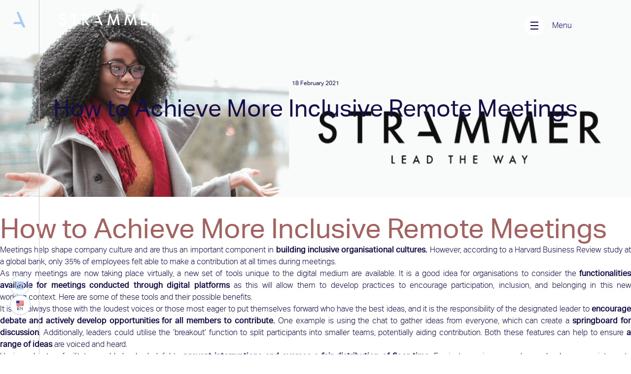

--- FILE ---
content_type: image/svg+xml
request_url: https://strammer.com/wp-content/themes/strammertheme/assets/img/Logo.svg
body_size: 4114
content:
<svg id="Logo" xmlns="http://www.w3.org/2000/svg" width="190.65" height="22.407" viewBox="0 0 190.65 22.407">
  <path id="Tracé_11" data-name="Tracé 11" d="M346.756,58.5h-3.234c.506-2.869,1.006-5.681,1.5-8.495.689-3.95,1.355-7.9,2.081-11.847.072-.4.477-1.016.753-1.03.721-.038,1.627-.473,2.049.728,1.552,4.41,3.181,8.794,4.784,13.187.156.427.332.846.622,1.584.29-.672.466-1.041.61-1.422,1.561-4.117,3.109-8.238,4.676-12.353.733-1.926.747-1.921,2.986-1.692,1.11,7.055,2.225,14.14,3.355,21.32h-3.207q-1-7.222-1.99-14.434l-.245-.068c-.167.36-.365.71-.5,1.082-1.478,4.146-2.967,8.288-4.4,12.45-.25.728-.506,1.076-1.357,1.093-.936.02-1.07-.526-1.289-1.179q-2.121-6.313-4.282-12.615a1.668,1.668,0,0,0-.687-.9Z" transform="translate(-219.899 -36.774)" fill="#fff"/>
  <path id="Tracé_12" data-name="Tracé 12" d="M311.325,58.567c1.267-7.251,2.5-14.322,3.758-21.5a10.44,10.44,0,0,0,1.234-.008c.794-.1,1.162.209,1.437.985,1.577,4.444,3.221,8.863,4.845,13.29.119.325.256.643.483,1.21.248-.5.419-.777.533-1.078q2.529-6.669,5.047-13.343a1.767,1.767,0,0,1,2.429-.97c.306.193.438.781.507,1.212.677,4.271,1.322,8.548,1.982,12.823.371,2.4.752,4.8,1.122,7.166-.137.094-.2.169-.262.174-2.9.229-2.88.226-3.266-2.645-.533-3.97-1.1-7.936-1.871-11.99-.16.345-.35.679-.477,1.035q-2.209,6.225-4.4,12.459c-.239.684-.382,1.253-1.386,1.225-.94-.027-1.073-.56-1.291-1.2q-2.115-6.257-4.253-12.5a1.889,1.889,0,0,0-.71-1.008q-.489,3.156-.978,6.31c-.371,2.409-.783,4.813-1.084,7.231-.113.9-.448,1.236-1.341,1.141C312.767,58.514,312.135,58.567,311.325,58.567Z" transform="translate(-219.899 -36.774)" fill="#fff"/>
  <path id="Tracé_13" data-name="Tracé 13" d="M403.728,49.662l6.821,8.891c-1.271,0-2.406.073-3.522-.042-.375-.039-.782-.5-1.037-.866-1.713-2.45-3.385-4.929-5.082-7.391-.266-.387-.589-.735-.886-1.1l-.3.133v9.2h-2.944V37.263a49.205,49.205,0,0,1,7.066.067c3.055.449,4.718,2.633,4.9,5.646a6.162,6.162,0,0,1-4.21,6.412C404.353,49.453,404.17,49.512,403.728,49.662Zm-3.98-9.653v7.83c2.117-.125,4.039-.463,5.24-2.3a3.425,3.425,0,0,0,.094-3.9C403.82,39.735,401.778,40.026,399.748,40.009Z" transform="translate(-219.899 -36.774)" fill="#fff"/>
  <path id="Tracé_14" data-name="Tracé 14" d="M266.782,49.316v9.175h-2.99V36.957a59.511,59.511,0,0,1,7.085.4,5.557,5.557,0,0,1,4.8,5.6,6.136,6.136,0,0,1-4.183,6.424c-.182.067-.368.121-.82.268l6.811,8.907c-1.261,0-2.392.061-3.509-.036-.345-.03-.735-.434-.966-.763-1.712-2.449-3.388-4.923-5.079-7.386-.271-.394-.558-.777-.838-1.165Zm.079-9.223v7.639c3.024.173,5.8-1.7,5.639-4.37C272.35,40.87,270.519,39.718,266.861,40.093Z" transform="translate(-219.899 -36.774)" fill="#fff"/>
  <path id="Tracé_15" data-name="Tracé 15" d="M378.1,55.528h9.117v2.944H375.079V37.153h12.172v2.842H378.1v4.686h9.144V47.7H378.1Z" transform="translate(-219.899 -36.774)" fill="#fff"/>
  <path id="Tracé_16" data-name="Tracé 16" d="M231.891,40.292l-2.3,1.5c-.776-1.231-1.642-2.192-3.218-2.048a2.894,2.894,0,0,0-2.619,2.033,2.435,2.435,0,0,0,1.32,2.879c1.133.63,2.354,1.1,3.5,1.7a6.848,6.848,0,0,1,2.275,10.517,5.965,5.965,0,0,1-10.1-1.1,8.391,8.391,0,0,1-.51-1.318c-.142-.483-.219-.984-.344-1.568l2.809-.714c.1.44.179.737.242,1.036.375,1.783,1.316,2.772,2.789,2.925a3.121,3.121,0,0,0,3.43-1.941,3.576,3.576,0,0,0-.834-4.308,29.7,29.7,0,0,0-3.156-1.819,18.677,18.677,0,0,1-2.418-1.452,5.464,5.464,0,0,1-.439-8.067,5.738,5.738,0,0,1,8.245-.053C231.035,39.012,231.4,39.62,231.891,40.292Z" transform="translate(-219.899 -36.774)" fill="#fff"/>
  <path id="Tracé_17" data-name="Tracé 17" d="M286.294,53.921a24.134,24.134,0,0,1,1.212-2.621,1.457,1.457,0,0,1,1.081-.415c2.323-.037,4.647-.018,7.134-.018-1.727-4.626-3.408-9.131-5.15-13.8.969,0,1.756-.05,2.529.028a1.1,1.1,0,0,1,.747.573c2.908,6.874,5.789,13.76,8.769,20.87-1.109,0-2.106.039-3.1-.03-.222-.015-.482-.374-.615-.631a32.563,32.563,0,0,1-1.471-3.083,1.249,1.249,0,0,0-1.41-.894C292.87,53.942,289.717,53.921,286.294,53.921Z" transform="translate(-219.899 -36.774)" fill="#fff"/>
  <path id="Tracé_18" data-name="Tracé 18" d="M246.785,39.989h-6.12V37.165h13.609v2.8h-4.5V58.495h-2.99Z" transform="translate(-219.899 -36.774)" fill="#fff"/>
</svg>


--- FILE ---
content_type: text/javascript
request_url: https://strammer.com/wp-content/cache/autoptimize/js/autoptimize_3f400f7486c3b6706072b4178559e4d7.js
body_size: 246508
content:
/*! jQuery Migrate v3.4.1 | (c) OpenJS Foundation and other contributors | jquery.org/license */
"undefined"==typeof jQuery.migrateMute&&(jQuery.migrateMute=!0),function(t){"use strict";"function"==typeof define&&define.amd?define(["jquery"],function(e){return t(e,window)}):"object"==typeof module&&module.exports?module.exports=t(require("jquery"),window):t(jQuery,window)}(function(s,n){"use strict";function e(e){return 0<=function(e,t){for(var r=/^(\d+)\.(\d+)\.(\d+)/,n=r.exec(e)||[],o=r.exec(t)||[],a=1;a<=3;a++){if(+o[a]<+n[a])return 1;if(+n[a]<+o[a])return-1}return 0}(s.fn.jquery,e)}s.migrateVersion="3.4.1";var t=Object.create(null);s.migrateDisablePatches=function(){for(var e=0;e<arguments.length;e++)t[arguments[e]]=!0},s.migrateEnablePatches=function(){for(var e=0;e<arguments.length;e++)delete t[arguments[e]]},s.migrateIsPatchEnabled=function(e){return!t[e]},n.console&&n.console.log&&(s&&e("3.0.0")&&!e("5.0.0")||n.console.log("JQMIGRATE: jQuery 3.x-4.x REQUIRED"),s.migrateWarnings&&n.console.log("JQMIGRATE: Migrate plugin loaded multiple times"),n.console.log("JQMIGRATE: Migrate is installed"+(s.migrateMute?"":" with logging active")+", version "+s.migrateVersion));var o={};function u(e,t){var r=n.console;!s.migrateIsPatchEnabled(e)||s.migrateDeduplicateWarnings&&o[t]||(o[t]=!0,s.migrateWarnings.push(t+" ["+e+"]"),r&&r.warn&&!s.migrateMute&&(r.warn("JQMIGRATE: "+t),s.migrateTrace&&r.trace&&r.trace()))}function r(e,t,r,n,o){Object.defineProperty(e,t,{configurable:!0,enumerable:!0,get:function(){return u(n,o),r},set:function(e){u(n,o),r=e}})}function a(e,t,r,n,o){var a=e[t];e[t]=function(){return o&&u(n,o),(s.migrateIsPatchEnabled(n)?r:a||s.noop).apply(this,arguments)}}function c(e,t,r,n,o){if(!o)throw new Error("No warning message provided");return a(e,t,r,n,o),0}function i(e,t,r,n){return a(e,t,r,n),0}s.migrateDeduplicateWarnings=!0,s.migrateWarnings=[],void 0===s.migrateTrace&&(s.migrateTrace=!0),s.migrateReset=function(){o={},s.migrateWarnings.length=0},"BackCompat"===n.document.compatMode&&u("quirks","jQuery is not compatible with Quirks Mode");var d,l,p,f={},m=s.fn.init,y=s.find,h=/\[(\s*[-\w]+\s*)([~|^$*]?=)\s*([-\w#]*?#[-\w#]*)\s*\]/,g=/\[(\s*[-\w]+\s*)([~|^$*]?=)\s*([-\w#]*?#[-\w#]*)\s*\]/g,v=/^[\s\uFEFF\xA0]+|([^\s\uFEFF\xA0])[\s\uFEFF\xA0]+$/g;for(d in i(s.fn,"init",function(e){var t=Array.prototype.slice.call(arguments);return s.migrateIsPatchEnabled("selector-empty-id")&&"string"==typeof e&&"#"===e&&(u("selector-empty-id","jQuery( '#' ) is not a valid selector"),t[0]=[]),m.apply(this,t)},"selector-empty-id"),s.fn.init.prototype=s.fn,i(s,"find",function(t){var r=Array.prototype.slice.call(arguments);if("string"==typeof t&&h.test(t))try{n.document.querySelector(t)}catch(e){t=t.replace(g,function(e,t,r,n){return"["+t+r+'"'+n+'"]'});try{n.document.querySelector(t),u("selector-hash","Attribute selector with '#' must be quoted: "+r[0]),r[0]=t}catch(e){u("selector-hash","Attribute selector with '#' was not fixed: "+r[0])}}return y.apply(this,r)},"selector-hash"),y)Object.prototype.hasOwnProperty.call(y,d)&&(s.find[d]=y[d]);c(s.fn,"size",function(){return this.length},"size","jQuery.fn.size() is deprecated and removed; use the .length property"),c(s,"parseJSON",function(){return JSON.parse.apply(null,arguments)},"parseJSON","jQuery.parseJSON is deprecated; use JSON.parse"),c(s,"holdReady",s.holdReady,"holdReady","jQuery.holdReady is deprecated"),c(s,"unique",s.uniqueSort,"unique","jQuery.unique is deprecated; use jQuery.uniqueSort"),r(s.expr,"filters",s.expr.pseudos,"expr-pre-pseudos","jQuery.expr.filters is deprecated; use jQuery.expr.pseudos"),r(s.expr,":",s.expr.pseudos,"expr-pre-pseudos","jQuery.expr[':'] is deprecated; use jQuery.expr.pseudos"),e("3.1.1")&&c(s,"trim",function(e){return null==e?"":(e+"").replace(v,"$1")},"trim","jQuery.trim is deprecated; use String.prototype.trim"),e("3.2.0")&&(c(s,"nodeName",function(e,t){return e.nodeName&&e.nodeName.toLowerCase()===t.toLowerCase()},"nodeName","jQuery.nodeName is deprecated"),c(s,"isArray",Array.isArray,"isArray","jQuery.isArray is deprecated; use Array.isArray")),e("3.3.0")&&(c(s,"isNumeric",function(e){var t=typeof e;return("number"==t||"string"==t)&&!isNaN(e-parseFloat(e))},"isNumeric","jQuery.isNumeric() is deprecated"),s.each("Boolean Number String Function Array Date RegExp Object Error Symbol".split(" "),function(e,t){f["[object "+t+"]"]=t.toLowerCase()}),c(s,"type",function(e){return null==e?e+"":"object"==typeof e||"function"==typeof e?f[Object.prototype.toString.call(e)]||"object":typeof e},"type","jQuery.type is deprecated"),c(s,"isFunction",function(e){return"function"==typeof e},"isFunction","jQuery.isFunction() is deprecated"),c(s,"isWindow",function(e){return null!=e&&e===e.window},"isWindow","jQuery.isWindow() is deprecated")),s.ajax&&(l=s.ajax,p=/(=)\?(?=&|$)|\?\?/,i(s,"ajax",function(){var e=l.apply(this,arguments);return e.promise&&(c(e,"success",e.done,"jqXHR-methods","jQXHR.success is deprecated and removed"),c(e,"error",e.fail,"jqXHR-methods","jQXHR.error is deprecated and removed"),c(e,"complete",e.always,"jqXHR-methods","jQXHR.complete is deprecated and removed")),e},"jqXHR-methods"),e("4.0.0")||s.ajaxPrefilter("+json",function(e){!1!==e.jsonp&&(p.test(e.url)||"string"==typeof e.data&&0===(e.contentType||"").indexOf("application/x-www-form-urlencoded")&&p.test(e.data))&&u("jsonp-promotion","JSON-to-JSONP auto-promotion is deprecated")}));var j=s.fn.removeAttr,b=s.fn.toggleClass,w=/\S+/g;function x(e){return e.replace(/-([a-z])/g,function(e,t){return t.toUpperCase()})}i(s.fn,"removeAttr",function(e){var r=this,n=!1;return s.each(e.match(w),function(e,t){s.expr.match.bool.test(t)&&r.each(function(){if(!1!==s(this).prop(t))return!(n=!0)}),n&&(u("removeAttr-bool","jQuery.fn.removeAttr no longer sets boolean properties: "+t),r.prop(t,!1))}),j.apply(this,arguments)},"removeAttr-bool"),i(s.fn,"toggleClass",function(t){return void 0!==t&&"boolean"!=typeof t?b.apply(this,arguments):(u("toggleClass-bool","jQuery.fn.toggleClass( boolean ) is deprecated"),this.each(function(){var e=this.getAttribute&&this.getAttribute("class")||"";e&&s.data(this,"__className__",e),this.setAttribute&&this.setAttribute("class",!e&&!1!==t&&s.data(this,"__className__")||"")}))},"toggleClass-bool");var Q,A,R=!1,C=/^[a-z]/,N=/^(?:Border(?:Top|Right|Bottom|Left)?(?:Width|)|(?:Margin|Padding)?(?:Top|Right|Bottom|Left)?|(?:Min|Max)?(?:Width|Height))$/;s.swap&&s.each(["height","width","reliableMarginRight"],function(e,t){var r=s.cssHooks[t]&&s.cssHooks[t].get;r&&(s.cssHooks[t].get=function(){var e;return R=!0,e=r.apply(this,arguments),R=!1,e})}),i(s,"swap",function(e,t,r,n){var o,a,i={};for(a in R||u("swap","jQuery.swap() is undocumented and deprecated"),t)i[a]=e.style[a],e.style[a]=t[a];for(a in o=r.apply(e,n||[]),t)e.style[a]=i[a];return o},"swap"),e("3.4.0")&&"undefined"!=typeof Proxy&&(s.cssProps=new Proxy(s.cssProps||{},{set:function(){return u("cssProps","jQuery.cssProps is deprecated"),Reflect.set.apply(this,arguments)}})),e("4.0.0")?(A={animationIterationCount:!0,columnCount:!0,fillOpacity:!0,flexGrow:!0,flexShrink:!0,fontWeight:!0,gridArea:!0,gridColumn:!0,gridColumnEnd:!0,gridColumnStart:!0,gridRow:!0,gridRowEnd:!0,gridRowStart:!0,lineHeight:!0,opacity:!0,order:!0,orphans:!0,widows:!0,zIndex:!0,zoom:!0},"undefined"!=typeof Proxy?s.cssNumber=new Proxy(A,{get:function(){return u("css-number","jQuery.cssNumber is deprecated"),Reflect.get.apply(this,arguments)},set:function(){return u("css-number","jQuery.cssNumber is deprecated"),Reflect.set.apply(this,arguments)}}):s.cssNumber=A):A=s.cssNumber,Q=s.fn.css,i(s.fn,"css",function(e,t){var r,n,o=this;return e&&"object"==typeof e&&!Array.isArray(e)?(s.each(e,function(e,t){s.fn.css.call(o,e,t)}),this):("number"==typeof t&&(r=x(e),n=r,C.test(n)&&N.test(n[0].toUpperCase()+n.slice(1))||A[r]||u("css-number",'Number-typed values are deprecated for jQuery.fn.css( "'+e+'", value )')),Q.apply(this,arguments))},"css-number");var S,P,k,H,E=s.data;i(s,"data",function(e,t,r){var n,o,a;if(t&&"object"==typeof t&&2===arguments.length){for(a in n=s.hasData(e)&&E.call(this,e),o={},t)a!==x(a)?(u("data-camelCase","jQuery.data() always sets/gets camelCased names: "+a),n[a]=t[a]):o[a]=t[a];return E.call(this,e,o),t}return t&&"string"==typeof t&&t!==x(t)&&(n=s.hasData(e)&&E.call(this,e))&&t in n?(u("data-camelCase","jQuery.data() always sets/gets camelCased names: "+t),2<arguments.length&&(n[t]=r),n[t]):E.apply(this,arguments)},"data-camelCase"),s.fx&&(k=s.Tween.prototype.run,H=function(e){return e},i(s.Tween.prototype,"run",function(){1<s.easing[this.easing].length&&(u("easing-one-arg","'jQuery.easing."+this.easing.toString()+"' should use only one argument"),s.easing[this.easing]=H),k.apply(this,arguments)},"easing-one-arg"),S=s.fx.interval,P="jQuery.fx.interval is deprecated",n.requestAnimationFrame&&Object.defineProperty(s.fx,"interval",{configurable:!0,enumerable:!0,get:function(){return n.document.hidden||u("fx-interval",P),s.migrateIsPatchEnabled("fx-interval")&&void 0===S?13:S},set:function(e){u("fx-interval",P),S=e}}));var M=s.fn.load,q=s.event.add,O=s.event.fix;s.event.props=[],s.event.fixHooks={},r(s.event.props,"concat",s.event.props.concat,"event-old-patch","jQuery.event.props.concat() is deprecated and removed"),i(s.event,"fix",function(e){var t,r=e.type,n=this.fixHooks[r],o=s.event.props;if(o.length){u("event-old-patch","jQuery.event.props are deprecated and removed: "+o.join());while(o.length)s.event.addProp(o.pop())}if(n&&!n._migrated_&&(n._migrated_=!0,u("event-old-patch","jQuery.event.fixHooks are deprecated and removed: "+r),(o=n.props)&&o.length))while(o.length)s.event.addProp(o.pop());return t=O.call(this,e),n&&n.filter?n.filter(t,e):t},"event-old-patch"),i(s.event,"add",function(e,t){return e===n&&"load"===t&&"complete"===n.document.readyState&&u("load-after-event","jQuery(window).on('load'...) called after load event occurred"),q.apply(this,arguments)},"load-after-event"),s.each(["load","unload","error"],function(e,t){i(s.fn,t,function(){var e=Array.prototype.slice.call(arguments,0);return"load"===t&&"string"==typeof e[0]?M.apply(this,e):(u("shorthand-removed-v3","jQuery.fn."+t+"() is deprecated"),e.splice(0,0,t),arguments.length?this.on.apply(this,e):(this.triggerHandler.apply(this,e),this))},"shorthand-removed-v3")}),s.each("blur focus focusin focusout resize scroll click dblclick mousedown mouseup mousemove mouseover mouseout mouseenter mouseleave change select submit keydown keypress keyup contextmenu".split(" "),function(e,r){c(s.fn,r,function(e,t){return 0<arguments.length?this.on(r,null,e,t):this.trigger(r)},"shorthand-deprecated-v3","jQuery.fn."+r+"() event shorthand is deprecated")}),s(function(){s(n.document).triggerHandler("ready")}),s.event.special.ready={setup:function(){this===n.document&&u("ready-event","'ready' event is deprecated")}},c(s.fn,"bind",function(e,t,r){return this.on(e,null,t,r)},"pre-on-methods","jQuery.fn.bind() is deprecated"),c(s.fn,"unbind",function(e,t){return this.off(e,null,t)},"pre-on-methods","jQuery.fn.unbind() is deprecated"),c(s.fn,"delegate",function(e,t,r,n){return this.on(t,e,r,n)},"pre-on-methods","jQuery.fn.delegate() is deprecated"),c(s.fn,"undelegate",function(e,t,r){return 1===arguments.length?this.off(e,"**"):this.off(t,e||"**",r)},"pre-on-methods","jQuery.fn.undelegate() is deprecated"),c(s.fn,"hover",function(e,t){return this.on("mouseenter",e).on("mouseleave",t||e)},"pre-on-methods","jQuery.fn.hover() is deprecated");function T(e){var t=n.document.implementation.createHTMLDocument("");return t.body.innerHTML=e,t.body&&t.body.innerHTML}var F=/<(?!area|br|col|embed|hr|img|input|link|meta|param)(([a-z][^\/\0>\x20\t\r\n\f]*)[^>]*)\/>/gi;s.UNSAFE_restoreLegacyHtmlPrefilter=function(){s.migrateEnablePatches("self-closed-tags")},i(s,"htmlPrefilter",function(e){var t,r;return(r=(t=e).replace(F,"<$1></$2>"))!==t&&T(t)!==T(r)&&u("self-closed-tags","HTML tags must be properly nested and closed: "+t),e.replace(F,"<$1></$2>")},"self-closed-tags"),s.migrateDisablePatches("self-closed-tags");var D,W,_,I=s.fn.offset;return i(s.fn,"offset",function(){var e=this[0];return!e||e.nodeType&&e.getBoundingClientRect?I.apply(this,arguments):(u("offset-valid-elem","jQuery.fn.offset() requires a valid DOM element"),arguments.length?this:void 0)},"offset-valid-elem"),s.ajax&&(D=s.param,i(s,"param",function(e,t){var r=s.ajaxSettings&&s.ajaxSettings.traditional;return void 0===t&&r&&(u("param-ajax-traditional","jQuery.param() no longer uses jQuery.ajaxSettings.traditional"),t=r),D.call(this,e,t)},"param-ajax-traditional")),c(s.fn,"andSelf",s.fn.addBack,"andSelf","jQuery.fn.andSelf() is deprecated and removed, use jQuery.fn.addBack()"),s.Deferred&&(W=s.Deferred,_=[["resolve","done",s.Callbacks("once memory"),s.Callbacks("once memory"),"resolved"],["reject","fail",s.Callbacks("once memory"),s.Callbacks("once memory"),"rejected"],["notify","progress",s.Callbacks("memory"),s.Callbacks("memory")]],i(s,"Deferred",function(e){var a=W(),i=a.promise();function t(){var o=arguments;return s.Deferred(function(n){s.each(_,function(e,t){var r="function"==typeof o[e]&&o[e];a[t[1]](function(){var e=r&&r.apply(this,arguments);e&&"function"==typeof e.promise?e.promise().done(n.resolve).fail(n.reject).progress(n.notify):n[t[0]+"With"](this===i?n.promise():this,r?[e]:arguments)})}),o=null}).promise()}return c(a,"pipe",t,"deferred-pipe","deferred.pipe() is deprecated"),c(i,"pipe",t,"deferred-pipe","deferred.pipe() is deprecated"),e&&e.call(a,a),a},"deferred-pipe"),s.Deferred.exceptionHook=W.exceptionHook),s});
function TRP_IN_Determine_Language(){var _this=this;var trpCookie=null;var trpHelper=null;this.get_lang_from_url=function(url){var lang=url.replace(/^(http|https):\/\//g,'');var abs_home=trp_language_cookie_data['abs_home'].replace(/^(http|https):\/\//g,'');lang=trpHelper.ltrim(trpHelper.trailingslashit(lang.replace(abs_home,'')),'/');var lang_array=lang.split("/");if(lang_array.length<2){return trp_language_cookie_data['default_language'];}
for(var i=0;i<lang_array.length;i++){if(lang_array[i]!=undefined&&lang_array[i]!=''){lang=lang_array[i];break;}}
if(trpHelper.in_array(lang,trp_language_cookie_data['url_slugs'])){return trpHelper.array_search(lang,trp_language_cookie_data['url_slugs']);}else{return trp_language_cookie_data['default_language'];}};this.get_current_dom_language=function(){var html_language_document=document.getElementById("tp-language");var html_language;if(html_language_document){if(jQuery('#tp-language').attr('data-tp-language')){html_language=jQuery('#tp-language').attr('data-tp-language');}else if(jQuery('#tp-language').attr('lang')){html_language=jQuery('#tp-language').attr('lang');}}else{html_language=jQuery('html').attr('lang');html_language=html_language.split("-").join("_");}
if(!trpHelper.in_array(html_language,trp_language_cookie_data['publish_languages'])){html_language="error_determining_language";}
return html_language;};this.ajax_get_needed_language=function(){jQuery.ajax({url:trp_language_cookie_data['trp_ald_ajax_url'],type:'post',dataType:'json',data:{action:'trp_ald_get_needed_language',detection_method:trp_language_cookie_data['detection_method'],popup_option:trp_language_cookie_data['popup_option'],popup_textarea:trp_language_cookie_data['popup_textarea'],popup_type:trp_language_cookie_data['popup_type'],popup_textarea_change_button:trp_language_cookie_data['popup_textarea_change_button'],popup_textarea_close_button:trp_language_cookie_data['popup_textarea_close_button'],publish_languages:trp_language_cookie_data['publish_languages'],iso_codes:trp_language_cookie_data['iso_codes'],english_name:trp_language_cookie_data['english_name'],default_language:trp_language_cookie_data['default_language']},success:function(response){if(response){_this.redirect_if_needed(response);}else{_this.redirect_if_needed(_this.get_current_dom_language());}},error:function(errorThrown){_this.redirect_if_needed(_this.get_current_dom_language());}});};this.activate_popup=function(response,url_to_redirect){_this.make_ls_clickable();_this.ls_make_default_language_preselected(response);var text_popup=document.getElementById("trp_ald_popup_text");var popup=document.getElementById("trp_ald_modal_container");var close=document.getElementById("trp_ald_x_button");var popup_change_button=document.getElementById("trp_ald_popup_change_language");var popup_close_button_text=document.getElementById("trp_ald_x_button_textarea");var close_popup=document.getElementById("trp_ald_x_button_and_textarea");popup.style.display='block';var no_text_popup_select_current_language=document.getElementById('trp_ald_popup_current_language');var replace_suggested_language_text=trp_language_cookie_data['popup_textarea'].replace("{{suggested_language}}",trp_language_cookie_data['english_name'][response]);text_popup.innerHTML=replace_suggested_language_text;popup_change_button.innerHTML=trp_language_cookie_data['popup_textarea_change_button'];popup_close_button_text.innerHTML=trp_language_cookie_data['popup_textarea_close_button'];close.title=trp_language_cookie_data['popup_textarea_close_button'];popup_close_button_text.title=trp_language_cookie_data['popup_textarea_close_button'];close_popup.onclick=function(){popup.style.display='none';trpCookie.setCookie(trp_language_cookie_data['cookie_name'],_this.get_current_dom_language(),trp_language_cookie_data['cookie_age'],trp_language_cookie_data['cookie_path']);}
_this.ls_select_language();popup_change_button.onclick=function(){var selected_language=no_text_popup_select_current_language.getAttribute('data-trp-ald-selected-language');trpCookie.setCookie(trp_language_cookie_data['cookie_name'],selected_language,trp_language_cookie_data['cookie_age'],trp_language_cookie_data['cookie_path']);}}
this.activate_hello_bar=function(response,url_to_redirect){var no_text_popup=document.getElementById("trp_ald_no_text_popup_template");var clone=no_text_popup.content.cloneNode(true);var close_button=clone.getElementById('trp_close');var no_text_popup_text=clone.getElementById('trp_ald_no_text_popup_text');var button_change_language_no_text_popup=clone.getElementById('trp_ald_no_text_popup_change_language');var no_text_popup_select_current_language=clone.getElementById('trp_ald_popup_current_language');var no_text_popup_x_textarea=clone.getElementById('trp_ald_no_text_popup_x_button_textarea');var no_text_popup_duplicate_x_button=clone.getElementById('trp_ald_no_text_popup_x_button');var div=document.createElement('div');var replace_suggested_language_text=trp_language_cookie_data['popup_textarea'].replace("{{suggested_language}}",trp_language_cookie_data['english_name'][response]);no_text_popup_text.innerHTML=replace_suggested_language_text;button_change_language_no_text_popup.innerHTML=trp_language_cookie_data['popup_textarea_change_button'];button_change_language_no_text_popup.onclick=function(){var selected_language=no_text_popup_select_current_language.getAttribute('data-trp-ald-selected-language');trpCookie.setCookie(trp_language_cookie_data['cookie_name'],selected_language,trp_language_cookie_data['cookie_age'],trp_language_cookie_data['cookie_path']);}
no_text_popup_x_textarea.innerHTML=trp_language_cookie_data['popup_textarea_close_button'];no_text_popup_x_textarea.title=trp_language_cookie_data['popup_textarea_close_button'];close_button.title=trp_language_cookie_data['popup_textarea_close_button'];no_text_popup_duplicate_x_button.title=trp_language_cookie_data['popup_textarea_close_button'];div.appendChild(clone);document.body.insertAdjacentElement('afterbegin',div);close_button.onclick=function(){trpCookie.setCookie(trp_language_cookie_data['cookie_name'],_this.get_current_dom_language(),trp_language_cookie_data['cookie_age'],trp_language_cookie_data['cookie_path']);document.body.removeChild(div);}
no_text_popup_duplicate_x_button.onclick=function(){trpCookie.setCookie(trp_language_cookie_data['cookie_name'],_this.get_current_dom_language(),trp_language_cookie_data['cookie_age'],trp_language_cookie_data['cookie_path']);document.body.removeChild(div);}
no_text_popup_x_textarea.onclick=function(){trpCookie.setCookie(trp_language_cookie_data['cookie_name'],_this.get_current_dom_language(),trp_language_cookie_data['cookie_age'],trp_language_cookie_data['cookie_path']);document.body.removeChild(div);}
_this.make_ls_clickable();_this.ls_select_language();_this.ls_make_default_language_preselected(response);}
this.make_ls_clickable=function(){jQuery('.trp_ald_ls_container .trp-ls-shortcode-current-language').click(function(){jQuery('.trp_ald_ls_container .trp-ls-shortcode-current-language').addClass('trp-ls-clicked');jQuery('.trp_ald_ls_container .trp-ls-shortcode-language').addClass('trp-ls-clicked');});jQuery('.trp_ald_ls_container .trp-ls-shortcode-language').click(function(){jQuery('.trp_ald_ls_container .trp-ls-shortcode-current-language').removeClass('trp-ls-clicked');jQuery('.trp_ald_ls_container .trp-ls-shortcode-language').removeClass('trp-ls-clicked');});jQuery(document).keyup(function(e){if(e.key==="Escape"){jQuery('.trp_ald_ls_container .trp-ls-shortcode-current-language').removeClass('trp-ls-clicked');jQuery('.trp_ald_ls_container .trp-ls-shortcode-language').removeClass('trp-ls-clicked');}});jQuery(document).on("click",function(event){if(!jQuery(event.target).closest(".trp_ald_ls_container .trp-ls-shortcode-current-language").length){jQuery('.trp_ald_ls_container .trp-ls-shortcode-current-language').removeClass('trp-ls-clicked');jQuery('.trp_ald_ls_container .trp-ls-shortcode-language').removeClass('trp-ls-clicked');}});}
this.ls_select_language=function(){var no_text_current_language=document.querySelector('.trp-ls-shortcode-current-language');var no_text_popup_select_current_language=document.querySelector('.trp-ls-shortcode-current-language');var popup_change_button=document.getElementById("trp_ald_popup_change_language");var button_change_language_no_text_popup=document.getElementById('trp_ald_no_text_popup_change_language');jQuery('.trp-ald-popup-select').click(function(item){no_text_current_language.innerHTML=item.target.innerHTML;no_text_current_language.setAttribute('data-trp-ald-selected-language',item.target.getAttribute('data-trp-ald-selected-language'));var selected_language=no_text_popup_select_current_language.getAttribute('data-trp-ald-selected-language');_this.set_language_href(selected_language,popup_change_button,button_change_language_no_text_popup);});}
this.ls_make_default_language_preselected=function(response){var no_text_current_language=document.querySelector('[special-selector = "trp_ald_popup_current_language"]');var all_languages=document.querySelectorAll('.trp_ald_ls_container .trp-ald-popup-select');var popup_change_button=document.getElementById("trp_ald_popup_change_language");var button_change_language_no_text_popup=document.getElementById('trp_ald_no_text_popup_change_language');for(var i=0;i<all_languages.length;i++){if(all_languages[i].id===response){no_text_current_language.innerHTML=all_languages[i].innerHTML;no_text_current_language.setAttribute('data-trp-ald-selected-language',response);no_text_current_language.setAttribute('id',response);var selected_language=no_text_current_language.getAttribute('data-trp-ald-selected-language');_this.set_language_href(selected_language,popup_change_button,button_change_language_no_text_popup);break;}}}
this.set_language_href=function(selected_language,popup_change_button,button_change_language_no_text_popup){if(popup_change_button!==null){popup_change_button.href=_this.get_url_for_lang(selected_language);}
if(button_change_language_no_text_popup!==null){button_change_language_no_text_popup.href=_this.get_url_for_lang(selected_language);}}
this.get_url_for_lang=function(language){for(i in trp_language_cookie_data['language_urls']){if(i===language){return trp_language_cookie_data['language_urls'][i];}}
return false;};this.is_valid_url=function(url){if(typeof url==='undefined'||url===''){return false;}
var starting_characters=['#','?','javascript'];for(var i=0;i<starting_characters.length;i++){if(url.substring(0,starting_characters[i].length)===starting_characters[i]){return false;}}
return true;};this.replace_underscore_with_dash=function(var_replace){var_replace=var_replace.toLowerCase();var_replace=var_replace.split("_").join("-");return var_replace;}
this.is_same_language_code=function(var1,var2){var1=_this.replace_underscore_with_dash(var1);var2=_this.replace_underscore_with_dash(var2);if(var1==var2||var1=="error_determining_language"||var2=="error_determining_language"){return true;}
return false;}
this.is_login_url=function(url){if(url.includes("wp-login.php")){return true;}
return false;}
this.add_event_handlers=function(){jQuery('body').on('click','a',function(e){var clicked_url=jQuery(this).attr("href");if(_this.is_valid_url(clicked_url)&&!_this.is_login_url(clicked_url)){var clicked_language=_this.get_lang_from_url(clicked_url);var trp_current_language=trpCookie.getCookie(trp_language_cookie_data['cookie_name']);if(!(_this.is_same_language_code(trp_current_language,clicked_language))){trpCookie.setCookie(trp_language_cookie_data['cookie_name'],clicked_language,trp_language_cookie_data['cookie_age'],trp_language_cookie_data['cookie_path']);}}});};this.redirect_if_needed=function(needed_language){trpCookie.setCookie(trp_language_cookie_data['cookie_name'],needed_language,trp_language_cookie_data['cookie_age'],trp_language_cookie_data['cookie_path']);_this.add_event_handlers();if(!(_this.is_same_language_code(_this.get_current_dom_language(),needed_language))){url_to_redirect=_this.get_url_for_lang(needed_language);if(url_to_redirect!='undefined'&&url_to_redirect!=false){if(trp_language_cookie_data['popup_type']=='normal_popup'&&trp_language_cookie_data['popup_option']=='popup'){_this.activate_popup(needed_language,url_to_redirect);}else{if(trp_language_cookie_data['popup_type']=='hello_bar'&&trp_language_cookie_data['popup_option']=='popup'){_this.activate_hello_bar(needed_language,url_to_redirect);}else{window.location.replace(url_to_redirect);}}}}};this.initialize=function(){trpCookie=new TRP_IN_Cookie();trpHelper=new TRP_IN_Helper();if(!trpCookie.areCookiesEnabled()){_this.add_event_handlers();return;}
var language_from_cookie=trpCookie.getCookie(trp_language_cookie_data['cookie_name']);if(language_from_cookie&&trpHelper.in_array(language_from_cookie,trp_language_cookie_data['publish_languages'])){_this.redirect_if_needed(language_from_cookie);}else{_this.ajax_get_needed_language();}};_this.initialize();}
function TRP_IN_Helper(){this.trailingslashit=function(string){string=string.replace(/\/+$/,'');string=string+'/';return string;};this.ltrim=function(string){var trimmed=string.replace(/^\s+/g,'');return trimmed;};this.in_array=function(needle,haystack){for(var i in haystack){if(haystack[i]==needle){return true;}}
return false;};this.array_search=function(val,array){if(typeof(array)==='array'||typeof(array)==='object'){var rekey;for(var i in array){if(array[i]==val){rekey=i;break;}}
return rekey;}};this.update_query_string=function(key,value,url){if(!url)url=window.location.href;var re=new RegExp("([?&])"+key+"=.*?(&|#|$)(.*)","gi"),hash;if(re.test(url)){if(typeof value!=='undefined'&&value!==null)
return url.replace(re,'$1'+key+"="+value+'$2$3');else{hash=url.split('#');url=hash[0].replace(re,'$1$3').replace(/(&|\?)$/,'');if(typeof hash[1]!=='undefined'&&hash[1]!==null)
url+='#'+hash[1];return url;}}
else{if(typeof value!=='undefined'&&value!==null){var separator=url.indexOf('?')!==-1?'&':'?';hash=url.split('#');url=hash[0]+separator+key+'='+value;if(typeof hash[1]!=='undefined'&&hash[1]!==null)
url+='#'+hash[1];return url;}
else
return url;}};}
function TRP_IN_Cookie(){this.setCookie=function(cname,cvalue,exdays,cpath){var d=new Date();d.setTime(d.getTime()+(exdays*24*60*60*1000));var expires="expires="+d.toUTCString();document.cookie=cname+"="+cvalue+";"+expires+";path="+cpath+";SameSite=Lax";};this.getCookie=function(cname){var name=cname+"=";var ca=document.cookie.split(';');for(var i=0;i<ca.length;i++){var c=ca[i];while(c.charAt(0)==' '){c=c.substring(1);}
if(c.indexOf(name)==0){return c.substring(name.length,c.length);}}
return"";};this.eraseCookie=function(name){document.cookie=name+'=; Max-Age=-99999999;';};this.areCookiesEnabled=function(){if(navigator.cookieEnabled)return true;document.cookie="cookietest=1";var ret=document.cookie.indexOf("cookietest=")!=-1;document.cookie="cookietest=1; expires=Thu, 01-Jan-1970 00:00:01 GMT";return ret;}}
jQuery(function(){trpDetermineLanguage=new TRP_IN_Determine_Language();});
"use strict";document.addEventListener("focusin",function(t){t=t&&t.target&&t.target.closest&&t.target.closest("input,select,textarea,button,meter,progress");t&&window[gtm4wp_datalayer_name].push({event:"gtm4wp.formElementEnter",inputID:t.getAttribute("id")||"(no input ID)",inputName:t.getAttribute("name")||"(no input name)",inputClass:t.getAttribute("class")||"(no input class)",formID:t.form&&t.form.getAttribute("id")||"(no form ID)",formName:t.form&&t.form.getAttribute("name")||"(no form name)",formClass:t.form&&t.form.getAttribute("class")||"(no form class)"})},!1),document.addEventListener("focusout",function(t){t=t&&t.target&&t.target.closest&&t.target.closest("input,select,textarea,button,meter,progress");t&&window[gtm4wp_datalayer_name].push({event:"gtm4wp.formElementLeave",inputID:t.getAttribute("id")||"(no input ID)",inputName:t.getAttribute("name")||"(no input name)",inputClass:t.getAttribute("class")||"(no input class)",formID:t.form&&t.form.getAttribute("id")||"(no form ID)",formName:t.form&&t.form.getAttribute("name")||"(no form name)",formClass:t.form&&t.form.getAttribute("class")||"(no form class)"})},!1);
(()=>{"use strict";var e,t,n,r,i=!1,o=!1,a=[];function s(e){let t=a.indexOf(e);-1!==t&&a.splice(t,1)}function l(){i=!1,o=!0;for(let e=0;e<a.length;e++)a[e]();a.length=0,o=!1}var u=!0;function c(e){t=e}var f=[],d=[],_=[];function p(e,t){"function"==typeof t?(e._x_cleanups||(e._x_cleanups=[]),e._x_cleanups.push(t)):(t=e,d.push(t))}function h(e,t){e._x_attributeCleanups&&Object.entries(e._x_attributeCleanups).forEach((([n,r])=>{(void 0===t||t.includes(n))&&(r.forEach((e=>e())),delete e._x_attributeCleanups[n])}))}var m=new MutationObserver(A),x=!1;function g(){m.observe(document,{subtree:!0,childList:!0,attributes:!0,attributeOldValue:!0}),x=!0}var v=[],y=!1;function b(e){if(!x)return e();(v=v.concat(m.takeRecords())).length&&!y&&(y=!0,queueMicrotask((()=>{A(v),v.length=0,y=!1}))),m.disconnect(),x=!1;let t=e();return g(),t}var w=!1,E=[];function A(e){if(w)return void(E=E.concat(e));let t=[],n=[],r=new Map,i=new Map;for(let o=0;o<e.length;o++)if(!e[o].target._x_ignoreMutationObserver&&("childList"===e[o].type&&(e[o].addedNodes.forEach((e=>1===e.nodeType&&t.push(e))),e[o].removedNodes.forEach((e=>1===e.nodeType&&n.push(e)))),"attributes"===e[o].type)){let t=e[o].target,n=e[o].attributeName,a=e[o].oldValue,s=()=>{r.has(t)||r.set(t,[]),r.get(t).push({name:n,value:t.getAttribute(n)})},l=()=>{i.has(t)||i.set(t,[]),i.get(t).push(n)};t.hasAttribute(n)&&null===a?s():t.hasAttribute(n)?(l(),s()):l()}i.forEach(((e,t)=>{h(t,e)})),r.forEach(((e,t)=>{f.forEach((n=>n(t,e)))}));for(let e of n)if(!t.includes(e)&&(d.forEach((t=>t(e))),e._x_cleanups))for(;e._x_cleanups.length;)e._x_cleanups.pop()();t.forEach((e=>{e._x_ignoreSelf=!0,e._x_ignore=!0}));for(let e of t)n.includes(e)||e.isConnected&&(delete e._x_ignoreSelf,delete e._x_ignore,_.forEach((t=>t(e))),e._x_ignore=!0,e._x_ignoreSelf=!0);t.forEach((e=>{delete e._x_ignoreSelf,delete e._x_ignore})),t=null,n=null,r=null,i=null}function O(e){return j(C(e))}function k(e,t,n){return e._x_dataStack=[t,...C(n||e)],()=>{e._x_dataStack=e._x_dataStack.filter((e=>e!==t))}}function S(e,t){let n=e._x_dataStack[0];Object.entries(t).forEach((([e,t])=>{n[e]=t}))}function C(e){return e._x_dataStack?e._x_dataStack:"function"==typeof ShadowRoot&&e instanceof ShadowRoot?C(e.host):e.parentNode?C(e.parentNode):[]}function j(e){let t=new Proxy({},{ownKeys:()=>Array.from(new Set(e.flatMap((e=>Object.keys(e))))),has:(t,n)=>e.some((e=>e.hasOwnProperty(n))),get:(n,r)=>(e.find((e=>{if(e.hasOwnProperty(r)){let n=Object.getOwnPropertyDescriptor(e,r);if(n.get&&n.get._x_alreadyBound||n.set&&n.set._x_alreadyBound)return!0;if((n.get||n.set)&&n.enumerable){let i=n.get,o=n.set,a=n;i=i&&i.bind(t),o=o&&o.bind(t),i&&(i._x_alreadyBound=!0),o&&(o._x_alreadyBound=!0),Object.defineProperty(e,r,{...a,get:i,set:o})}return!0}return!1}))||{})[r],set:(t,n,r)=>{let i=e.find((e=>e.hasOwnProperty(n)));return i?i[n]=r:e[e.length-1][n]=r,!0}});return t}function $(e){let t=(n,r="")=>{Object.entries(Object.getOwnPropertyDescriptors(n)).forEach((([i,{value:o,enumerable:a}])=>{if(!1===a||void 0===o)return;let s=""===r?i:`${r}.${i}`;var l;"object"==typeof o&&null!==o&&o._x_interceptor?n[i]=o.initialize(e,s,i):"object"!=typeof(l=o)||Array.isArray(l)||null===l||o===n||o instanceof Element||t(o,s)}))};return t(e)}function L(e,t=(()=>{})){let n={initialValue:void 0,_x_interceptor:!0,initialize(t,n,r){return e(this.initialValue,(()=>function(e,t){return t.split(".").reduce(((e,t)=>e[t]),e)}(t,n)),(e=>M(t,n,e)),n,r)}};return t(n),e=>{if("object"==typeof e&&null!==e&&e._x_interceptor){let t=n.initialize.bind(n);n.initialize=(r,i,o)=>{let a=e.initialize(r,i,o);return n.initialValue=a,t(r,i,o)}}else n.initialValue=e;return n}}function M(e,t,n){if("string"==typeof t&&(t=t.split(".")),1!==t.length){if(0===t.length)throw error;return e[t[0]]||(e[t[0]]={}),M(e[t[0]],t.slice(1),n)}e[t[0]]=n}var N={};function P(e,t){N[e]=t}function R(e,t){return Object.entries(N).forEach((([n,r])=>{Object.defineProperty(e,`$${n}`,{get(){let[e,n]=X(t);return e={interceptor:L,...e},p(t,n),r(t,e)},enumerable:!1})})),e}function T(e,t,n,...r){try{return n(...r)}catch(n){I(n,e,t)}}function I(e,t,n){Object.assign(e,{el:t,expression:n}),console.warn(`Alpine Expression Error: ${e.message}\n\n${n?'Expression: "'+n+'"\n\n':""}`,t),setTimeout((()=>{throw e}),0)}var z=!0;function q(e,t,n={}){let r;return D(e,t)((e=>r=e),n),r}function D(...e){return W(...e)}var W=B;function B(e,t){let n={};R(n,e);let r=[n,...C(e)];if("function"==typeof t)return function(e,t){return(n=(()=>{}),{scope:r={},params:i=[]}={})=>{K(n,t.apply(j([r,...e]),i))}}(r,t);let i=function(e,t,n){let r=function(e,t){if(F[e])return F[e];let n=Object.getPrototypeOf((async function(){})).constructor,r=/^[\n\s]*if.*\(.*\)/.test(e)||/^(let|const)\s/.test(e)?`(() => { ${e} })()`:e,i=(()=>{try{return new n(["__self","scope"],`with (scope) { __self.result = ${r} }; __self.finished = true; return __self.result;`)}catch(n){return I(n,t,e),Promise.resolve()}})();return F[e]=i,i}(t,n);return(i=(()=>{}),{scope:o={},params:a=[]}={})=>{r.result=void 0,r.finished=!1;let s=j([o,...e]);if("function"==typeof r){let e=r(r,s).catch((e=>I(e,n,t)));r.finished?(K(i,r.result,s,a,n),r.result=void 0):e.then((e=>{K(i,e,s,a,n)})).catch((e=>I(e,n,t))).finally((()=>r.result=void 0))}}}(r,t,e);return T.bind(null,e,t,i)}var F={};function K(e,t,n,r,i){if(z&&"function"==typeof t){let o=t.apply(n,r);o instanceof Promise?o.then((t=>K(e,t,n,r))).catch((e=>I(e,i,t))):e(o)}else e(t)}var U="x-";function V(e=""){return U+e}var H={};function Z(e,t){H[e]=t}function Y(e,t,n){let r={},i=Array.from(t).map(te(((e,t)=>r[e]=t))).filter(ie).map(function(e,t){return({name:n,value:r})=>{let i=n.match(oe()),o=n.match(/:([a-zA-Z0-9\-:]+)/),a=n.match(/\.[^.\]]+(?=[^\]]*$)/g)||[],s=t||e[n]||n;return{type:i?i[1]:null,value:o?o[1]:null,modifiers:a.map((e=>e.replace(".",""))),expression:r,original:s}}}(r,n)).sort(le);return i.map((t=>function(e,t){let n=H[t.type]||(()=>{}),[r,i]=X(e);!function(e,t,n){e._x_attributeCleanups||(e._x_attributeCleanups={}),e._x_attributeCleanups[t]||(e._x_attributeCleanups[t]=[]),e._x_attributeCleanups[t].push(n)}(e,t.original,i);let o=()=>{e._x_ignore||e._x_ignoreSelf||(n.inline&&n.inline(e,t,r),n=n.bind(n,e,t,r),J?G.get(Q).push(n):n())};return o.runCleanups=i,o}(e,t)))}var J=!1,G=new Map,Q=Symbol();function X(e){let r=[],[i,o]=function(e){let r=()=>{};return[i=>{let o=t(i);return e._x_effects||(e._x_effects=new Set,e._x_runEffects=()=>{e._x_effects.forEach((e=>e()))}),e._x_effects.add(o),r=()=>{void 0!==o&&(e._x_effects.delete(o),n(o))},o},()=>{r()}]}(e);return r.push(o),[{Alpine:Ke,effect:i,cleanup:e=>r.push(e),evaluateLater:D.bind(D,e),evaluate:q.bind(q,e)},()=>r.forEach((e=>e()))]}var ee=(e,t)=>({name:n,value:r})=>(n.startsWith(e)&&(n=n.replace(e,t)),{name:n,value:r});function te(e=(()=>{})){return({name:t,value:n})=>{let{name:r,value:i}=ne.reduce(((e,t)=>t(e)),{name:t,value:n});return r!==t&&e(r,t),{name:r,value:i}}}var ne=[];function re(e){ne.push(e)}function ie({name:e}){return oe().test(e)}var oe=()=>new RegExp(`^${U}([^:^.]+)\\b`),ae="DEFAULT",se=["ignore","ref","data","id","bind","init","for","mask","model","modelable","transition","show","if",ae,"teleport","element"];function le(e,t){let n=-1===se.indexOf(e.type)?ae:e.type,r=-1===se.indexOf(t.type)?ae:t.type;return se.indexOf(n)-se.indexOf(r)}function ue(e,t,n={}){e.dispatchEvent(new CustomEvent(t,{detail:n,bubbles:!0,composed:!0,cancelable:!0}))}var ce=[],fe=!1;function de(e=(()=>{})){return queueMicrotask((()=>{fe||setTimeout((()=>{_e()}))})),new Promise((t=>{ce.push((()=>{e(),t()}))}))}function _e(){for(fe=!1;ce.length;)ce.shift()()}function pe(e,t){if("function"==typeof ShadowRoot&&e instanceof ShadowRoot)return void Array.from(e.children).forEach((e=>pe(e,t)));let n=!1;if(t(e,(()=>n=!0)),n)return;let r=e.firstElementChild;for(;r;)pe(r,t),r=r.nextElementSibling}function he(e,...t){console.warn(`Alpine Warning: ${e}`,...t)}var me=[],xe=[];function ge(){return me.map((e=>e()))}function ve(){return me.concat(xe).map((e=>e()))}function ye(e){me.push(e)}function be(e){xe.push(e)}function we(e,t=!1){return Ee(e,(e=>{if((t?ve():ge()).some((t=>e.matches(t))))return!0}))}function Ee(e,t){if(e){if(t(e))return e;if(e._x_teleportBack&&(e=e._x_teleportBack),e.parentElement)return Ee(e.parentElement,t)}}function Ae(e,t=pe){!function(n){J=!0;let r=Symbol();Q=r,G.set(r,[]);let i=()=>{for(;G.get(r).length;)G.get(r).shift()();G.delete(r)};t(e,((e,t)=>{Y(e,e.attributes).forEach((e=>e())),e._x_ignore&&t()})),J=!1,i()}()}function Oe(e,t){return Array.isArray(t)?ke(e,t.join(" ")):"object"==typeof t&&null!==t?function(e,t){let n=e=>e.split(" ").filter(Boolean),r=Object.entries(t).flatMap((([e,t])=>!!t&&n(e))).filter(Boolean),i=Object.entries(t).flatMap((([e,t])=>!t&&n(e))).filter(Boolean),o=[],a=[];return i.forEach((t=>{e.classList.contains(t)&&(e.classList.remove(t),a.push(t))})),r.forEach((t=>{e.classList.contains(t)||(e.classList.add(t),o.push(t))})),()=>{a.forEach((t=>e.classList.add(t))),o.forEach((t=>e.classList.remove(t)))}}(e,t):"function"==typeof t?Oe(e,t()):ke(e,t)}function ke(e,t){return t=!0===t?t="":t||"",n=t.split(" ").filter((t=>!e.classList.contains(t))).filter(Boolean),e.classList.add(...n),()=>{e.classList.remove(...n)};var n}function Se(e,t){return"object"==typeof t&&null!==t?function(e,t){let n={};return Object.entries(t).forEach((([t,r])=>{n[t]=e.style[t],t.startsWith("--")||(t=t.replace(/([a-z])([A-Z])/g,"$1-$2").toLowerCase()),e.style.setProperty(t,r)})),setTimeout((()=>{0===e.style.length&&e.removeAttribute("style")})),()=>{Se(e,n)}}(e,t):function(e,t){let n=e.getAttribute("style",t);return e.setAttribute("style",t),()=>{e.setAttribute("style",n||"")}}(e,t)}function Ce(e,t=(()=>{})){let n=!1;return function(){n?t.apply(this,arguments):(n=!0,e.apply(this,arguments))}}function je(e,t,n={}){e._x_transition||(e._x_transition={enter:{during:n,start:n,end:n},leave:{during:n,start:n,end:n},in(n=(()=>{}),r=(()=>{})){Le(e,t,{during:this.enter.during,start:this.enter.start,end:this.enter.end},n,r)},out(n=(()=>{}),r=(()=>{})){Le(e,t,{during:this.leave.during,start:this.leave.start,end:this.leave.end},n,r)}})}function $e(e){let t=e.parentNode;if(t)return t._x_hidePromise?t:$e(t)}function Le(e,t,{during:n,start:r,end:i}={},o=(()=>{}),a=(()=>{})){if(e._x_transitioning&&e._x_transitioning.cancel(),0===Object.keys(n).length&&0===Object.keys(r).length&&0===Object.keys(i).length)return o(),void a();let s,l,u;!function(e,t){let n,r,i,o=Ce((()=>{b((()=>{n=!0,r||t.before(),i||(t.end(),_e()),t.after(),e.isConnected&&t.cleanup(),delete e._x_transitioning}))}));e._x_transitioning={beforeCancels:[],beforeCancel(e){this.beforeCancels.push(e)},cancel:Ce((function(){for(;this.beforeCancels.length;)this.beforeCancels.shift()();o()})),finish:o},b((()=>{t.start(),t.during()})),fe=!0,requestAnimationFrame((()=>{if(n)return;let o=1e3*Number(getComputedStyle(e).transitionDuration.replace(/,.*/,"").replace("s","")),a=1e3*Number(getComputedStyle(e).transitionDelay.replace(/,.*/,"").replace("s",""));0===o&&(o=1e3*Number(getComputedStyle(e).animationDuration.replace("s",""))),b((()=>{t.before()})),r=!0,requestAnimationFrame((()=>{n||(b((()=>{t.end()})),_e(),setTimeout(e._x_transitioning.finish,o+a),i=!0)}))}))}(e,{start(){s=t(e,r)},during(){l=t(e,n)},before:o,end(){s(),u=t(e,i)},after:a,cleanup(){l(),u()}})}function Me(e,t,n){if(-1===e.indexOf(t))return n;const r=e[e.indexOf(t)+1];if(!r)return n;if("scale"===t&&isNaN(r))return n;if("duration"===t){let e=r.match(/([0-9]+)ms/);if(e)return e[1]}return"origin"===t&&["top","right","left","center","bottom"].includes(e[e.indexOf(t)+2])?[r,e[e.indexOf(t)+2]].join(" "):r}Z("transition",((e,{value:t,modifiers:n,expression:r},{evaluate:i})=>{"function"==typeof r&&(r=i(r)),r?function(e,t,n){je(e,Oe,""),{enter:t=>{e._x_transition.enter.during=t},"enter-start":t=>{e._x_transition.enter.start=t},"enter-end":t=>{e._x_transition.enter.end=t},leave:t=>{e._x_transition.leave.during=t},"leave-start":t=>{e._x_transition.leave.start=t},"leave-end":t=>{e._x_transition.leave.end=t}}[n](t)}(e,r,t):function(e,t,n){je(e,Se);let r=!t.includes("in")&&!t.includes("out")&&!n,i=r||t.includes("in")||["enter"].includes(n),o=r||t.includes("out")||["leave"].includes(n);t.includes("in")&&!r&&(t=t.filter(((e,n)=>n<t.indexOf("out")))),t.includes("out")&&!r&&(t=t.filter(((e,n)=>n>t.indexOf("out"))));let a=!t.includes("opacity")&&!t.includes("scale"),s=a||t.includes("opacity")?0:1,l=a||t.includes("scale")?Me(t,"scale",95)/100:1,u=Me(t,"delay",0),c=Me(t,"origin","center"),f="opacity, transform",d=Me(t,"duration",150)/1e3,_=Me(t,"duration",75)/1e3,p="cubic-bezier(0.4, 0.0, 0.2, 1)";i&&(e._x_transition.enter.during={transformOrigin:c,transitionDelay:u,transitionProperty:f,transitionDuration:`${d}s`,transitionTimingFunction:p},e._x_transition.enter.start={opacity:s,transform:`scale(${l})`},e._x_transition.enter.end={opacity:1,transform:"scale(1)"}),o&&(e._x_transition.leave.during={transformOrigin:c,transitionDelay:u,transitionProperty:f,transitionDuration:`${_}s`,transitionTimingFunction:p},e._x_transition.leave.start={opacity:1,transform:"scale(1)"},e._x_transition.leave.end={opacity:s,transform:`scale(${l})`})}(e,n,t)})),window.Element.prototype._x_toggleAndCascadeWithTransitions=function(e,t,n,r){let i=()=>{"visible"===document.visibilityState?requestAnimationFrame(n):setTimeout(n)};t?e._x_transition&&(e._x_transition.enter||e._x_transition.leave)?e._x_transition.enter&&(Object.entries(e._x_transition.enter.during).length||Object.entries(e._x_transition.enter.start).length||Object.entries(e._x_transition.enter.end).length)?e._x_transition.in(n):i():e._x_transition?e._x_transition.in(n):i():(e._x_hidePromise=e._x_transition?new Promise(((t,n)=>{e._x_transition.out((()=>{}),(()=>t(r))),e._x_transitioning.beforeCancel((()=>n({isFromCancelledTransition:!0})))})):Promise.resolve(r),queueMicrotask((()=>{let t=$e(e);t?(t._x_hideChildren||(t._x_hideChildren=[]),t._x_hideChildren.push(e)):queueMicrotask((()=>{let t=e=>{let n=Promise.all([e._x_hidePromise,...(e._x_hideChildren||[]).map(t)]).then((([e])=>e()));return delete e._x_hidePromise,delete e._x_hideChildren,n};t(e).catch((e=>{if(!e.isFromCancelledTransition)throw e}))}))})))};var Ne=!1;function Pe(e,t=(()=>{})){return(...n)=>Ne?t(...n):e(...n)}function Re(t,n,r,i=[]){switch(t._x_bindings||(t._x_bindings=e({})),t._x_bindings[n]=r,n=i.includes("camel")?n.toLowerCase().replace(/-(\w)/g,((e,t)=>t.toUpperCase())):n){case"value":!function(e,t){if("radio"===e.type)void 0===e.attributes.value&&(e.value=t),window.fromModel&&(e.checked=Te(e.value,t));else if("checkbox"===e.type)Number.isInteger(t)?e.value=t:Number.isInteger(t)||Array.isArray(t)||"boolean"==typeof t||[null,void 0].includes(t)?Array.isArray(t)?e.checked=t.some((t=>Te(t,e.value))):e.checked=!!t:e.value=String(t);else if("SELECT"===e.tagName)!function(e,t){const n=[].concat(t).map((e=>e+""));Array.from(e.options).forEach((e=>{e.selected=n.includes(e.value)}))}(e,t);else{if(e.value===t)return;e.value=t}}(t,r);break;case"style":!function(e,t){e._x_undoAddedStyles&&e._x_undoAddedStyles(),e._x_undoAddedStyles=Se(e,t)}(t,r);break;case"class":!function(e,t){e._x_undoAddedClasses&&e._x_undoAddedClasses(),e._x_undoAddedClasses=Oe(e,t)}(t,r);break;default:!function(e,t,n){[null,void 0,!1].includes(n)&&function(e){return!["aria-pressed","aria-checked","aria-expanded","aria-selected"].includes(e)}(t)?e.removeAttribute(t):(Ie(t)&&(n=t),function(e,t,n){e.getAttribute(t)!=n&&e.setAttribute(t,n)}(e,t,n))}(t,n,r)}}function Te(e,t){return e==t}function Ie(e){return["disabled","checked","required","readonly","hidden","open","selected","autofocus","itemscope","multiple","novalidate","allowfullscreen","allowpaymentrequest","formnovalidate","autoplay","controls","loop","muted","playsinline","default","ismap","reversed","async","defer","nomodule"].includes(e)}function ze(e,t){var n;return function(){var r=this,i=arguments,o=function(){n=null,e.apply(r,i)};clearTimeout(n),n=setTimeout(o,t)}}function qe(e,t){let n;return function(){let r=this,i=arguments;n||(e.apply(r,i),n=!0,setTimeout((()=>n=!1),t))}}var De={},We=!1,Be={},Fe={},Ke={get reactive(){return e},get release(){return n},get effect(){return t},get raw(){return r},version:"3.10.0",flushAndStopDeferringMutations:function(){w=!1,A(E),E=[]},dontAutoEvaluateFunctions:function(e){let t=z;z=!1,e(),z=t},disableEffectScheduling:function(e){u=!1,e(),u=!0},setReactivityEngine:function(s){e=s.reactive,n=s.release,t=e=>s.effect(e,{scheduler:e=>{u?function(e){var t;t=e,a.includes(t)||a.push(t),o||i||(i=!0,queueMicrotask(l))}(e):e()}}),r=s.raw},closestDataStack:C,skipDuringClone:Pe,addRootSelector:ye,addInitSelector:be,addScopeToNode:k,deferMutations:function(){w=!0},mapAttributes:re,evaluateLater:D,setEvaluator:function(e){W=e},mergeProxies:j,findClosest:Ee,closestRoot:we,interceptor:L,transition:Le,setStyles:Se,mutateDom:b,directive:Z,throttle:qe,debounce:ze,evaluate:q,initTree:Ae,nextTick:de,prefixed:V,prefix:function(e){U=e},plugin:function(e){e(Ke)},magic:P,store:function(t,n){if(We||(De=e(De),We=!0),void 0===n)return De[t];De[t]=n,"object"==typeof n&&null!==n&&n.hasOwnProperty("init")&&"function"==typeof n.init&&De[t].init(),$(De[t])},start:function(){var e;document.body||he("Unable to initialize. Trying to load Alpine before `<body>` is available. Did you forget to add `defer` in Alpine's `<script>` tag?"),ue(document,"alpine:init"),ue(document,"alpine:initializing"),g(),e=e=>Ae(e,pe),_.push(e),p((e=>{pe(e,(e=>h(e)))})),f.push(((e,t)=>{Y(e,t).forEach((e=>e()))})),Array.from(document.querySelectorAll(ve())).filter((e=>!we(e.parentElement,!0))).forEach((e=>{Ae(e)})),ue(document,"alpine:initialized")},clone:function(e,r){r._x_dataStack||(r._x_dataStack=e._x_dataStack),Ne=!0,function(e){let i=t;c(((e,t)=>{let r=i(e);return n(r),()=>{}})),function(e){let t=!1;Ae(e,((e,n)=>{pe(e,((e,r)=>{if(t&&function(e){return ge().some((t=>e.matches(t)))}(e))return r();t=!0,n(e,r)}))}))}(r),c(i)}(),Ne=!1},bound:function(e,t,n){if(e._x_bindings&&void 0!==e._x_bindings[t])return e._x_bindings[t];let r=e.getAttribute(t);return null===r?"function"==typeof n?n():n:Ie(t)?!![t,"true"].includes(r):""===r||r},$data:O,data:function(e,t){Fe[e]=t},bind:function(e,t){Be[e]="function"!=typeof t?()=>t:t}};function Ue(e,t){const n=Object.create(null),r=e.split(",");for(let e=0;e<r.length;e++)n[r[e]]=!0;return t?e=>!!n[e.toLowerCase()]:e=>!!n[e]}var Ve,He={},Ze=Object.assign,Ye=Object.prototype.hasOwnProperty,Je=(e,t)=>Ye.call(e,t),Ge=Array.isArray,Qe=e=>"[object Map]"===nt(e),Xe=e=>"symbol"==typeof e,et=e=>null!==e&&"object"==typeof e,tt=Object.prototype.toString,nt=e=>tt.call(e),rt=e=>"string"==typeof e&&"NaN"!==e&&"-"!==e[0]&&""+parseInt(e,10)===e,it=e=>{const t=Object.create(null);return n=>t[n]||(t[n]=e(n))},ot=/-(\w)/g,at=(it((e=>e.replace(ot,((e,t)=>t?t.toUpperCase():"")))),/\B([A-Z])/g),st=(it((e=>e.replace(at,"-$1").toLowerCase())),it((e=>e.charAt(0).toUpperCase()+e.slice(1)))),lt=(it((e=>e?`on${st(e)}`:"")),(e,t)=>e!==t&&(e==e||t==t)),ut=new WeakMap,ct=[],ft=Symbol(""),dt=Symbol(""),_t=0;function pt(e){const{deps:t}=e;if(t.length){for(let n=0;n<t.length;n++)t[n].delete(e);t.length=0}}var ht=!0,mt=[];function xt(){const e=mt.pop();ht=void 0===e||e}function gt(e,t,n){if(!ht||void 0===Ve)return;let r=ut.get(e);r||ut.set(e,r=new Map);let i=r.get(n);i||r.set(n,i=new Set),i.has(Ve)||(i.add(Ve),Ve.deps.push(i))}function vt(e,t,n,r,i,o){const a=ut.get(e);if(!a)return;const s=new Set,l=e=>{e&&e.forEach((e=>{(e!==Ve||e.allowRecurse)&&s.add(e)}))};if("clear"===t)a.forEach(l);else if("length"===n&&Ge(e))a.forEach(((e,t)=>{("length"===t||t>=r)&&l(e)}));else switch(void 0!==n&&l(a.get(n)),t){case"add":Ge(e)?rt(n)&&l(a.get("length")):(l(a.get(ft)),Qe(e)&&l(a.get(dt)));break;case"delete":Ge(e)||(l(a.get(ft)),Qe(e)&&l(a.get(dt)));break;case"set":Qe(e)&&l(a.get(ft))}s.forEach((e=>{e.options.scheduler?e.options.scheduler(e):e()}))}var yt=Ue("__proto__,__v_isRef,__isVue"),bt=new Set(Object.getOwnPropertyNames(Symbol).map((e=>Symbol[e])).filter(Xe)),wt=St(),Et=St(!1,!0),At=St(!0),Ot=St(!0,!0),kt={};function St(e=!1,t=!1){return function(n,r,i){if("__v_isReactive"===r)return!e;if("__v_isReadonly"===r)return e;if("__v_raw"===r&&i===(e?t?tn:en:t?Xt:Qt).get(n))return n;const o=Ge(n);if(!e&&o&&Je(kt,r))return Reflect.get(kt,r,i);const a=Reflect.get(n,r,i);return(Xe(r)?bt.has(r):yt(r))?a:(e||gt(n,0,r),t?a:sn(a)?o&&rt(r)?a:a.value:et(a)?e?rn(a):nn(a):a)}}function Ct(e=!1){return function(t,n,r,i){let o=t[n];if(!e&&(r=an(r),o=an(o),!Ge(t)&&sn(o)&&!sn(r)))return o.value=r,!0;const a=Ge(t)&&rt(n)?Number(n)<t.length:Je(t,n),s=Reflect.set(t,n,r,i);return t===an(i)&&(a?lt(r,o)&&vt(t,"set",n,r):vt(t,"add",n,r)),s}}["includes","indexOf","lastIndexOf"].forEach((e=>{const t=Array.prototype[e];kt[e]=function(...e){const n=an(this);for(let e=0,t=this.length;e<t;e++)gt(n,0,e+"");const r=t.apply(n,e);return-1===r||!1===r?t.apply(n,e.map(an)):r}})),["push","pop","shift","unshift","splice"].forEach((e=>{const t=Array.prototype[e];kt[e]=function(...e){mt.push(ht),ht=!1;const n=t.apply(this,e);return xt(),n}}));var jt={get:wt,set:Ct(),deleteProperty:function(e,t){const n=Je(e,t),r=(e[t],Reflect.deleteProperty(e,t));return r&&n&&vt(e,"delete",t,void 0),r},has:function(e,t){const n=Reflect.has(e,t);return Xe(t)&&bt.has(t)||gt(e,0,t),n},ownKeys:function(e){return gt(e,0,Ge(e)?"length":ft),Reflect.ownKeys(e)}},$t={get:At,set:(e,t)=>!0,deleteProperty:(e,t)=>!0},Lt=(Ze({},jt,{get:Et,set:Ct(!0)}),Ze({},$t,{get:Ot}),e=>et(e)?nn(e):e),Mt=e=>et(e)?rn(e):e,Nt=e=>e,Pt=e=>Reflect.getPrototypeOf(e);function Rt(e,t,n=!1,r=!1){const i=an(e=e.__v_raw),o=an(t);t!==o&&!n&&gt(i,0,t),!n&&gt(i,0,o);const{has:a}=Pt(i),s=r?Nt:n?Mt:Lt;return a.call(i,t)?s(e.get(t)):a.call(i,o)?s(e.get(o)):void(e!==i&&e.get(t))}function Tt(e,t=!1){const n=this.__v_raw,r=an(n),i=an(e);return e!==i&&!t&&gt(r,0,e),!t&&gt(r,0,i),e===i?n.has(e):n.has(e)||n.has(i)}function It(e,t=!1){return e=e.__v_raw,!t&&gt(an(e),0,ft),Reflect.get(e,"size",e)}function zt(e){e=an(e);const t=an(this);return Pt(t).has.call(t,e)||(t.add(e),vt(t,"add",e,e)),this}function qt(e,t){t=an(t);const n=an(this),{has:r,get:i}=Pt(n);let o=r.call(n,e);o||(e=an(e),o=r.call(n,e));const a=i.call(n,e);return n.set(e,t),o?lt(t,a)&&vt(n,"set",e,t):vt(n,"add",e,t),this}function Dt(e){const t=an(this),{has:n,get:r}=Pt(t);let i=n.call(t,e);i||(e=an(e),i=n.call(t,e)),r&&r.call(t,e);const o=t.delete(e);return i&&vt(t,"delete",e,void 0),o}function Wt(){const e=an(this),t=0!==e.size,n=e.clear();return t&&vt(e,"clear",void 0,void 0),n}function Bt(e,t){return function(n,r){const i=this,o=i.__v_raw,a=an(o),s=t?Nt:e?Mt:Lt;return!e&&gt(a,0,ft),o.forEach(((e,t)=>n.call(r,s(e),s(t),i)))}}function Ft(e,t,n){return function(...r){const i=this.__v_raw,o=an(i),a=Qe(o),s="entries"===e||e===Symbol.iterator&&a,l="keys"===e&&a,u=i[e](...r),c=n?Nt:t?Mt:Lt;return!t&&gt(o,0,l?dt:ft),{next(){const{value:e,done:t}=u.next();return t?{value:e,done:t}:{value:s?[c(e[0]),c(e[1])]:c(e),done:t}},[Symbol.iterator](){return this}}}}function Kt(e){return function(...t){return"delete"!==e&&this}}var Ut={get(e){return Rt(this,e)},get size(){return It(this)},has:Tt,add:zt,set:qt,delete:Dt,clear:Wt,forEach:Bt(!1,!1)},Vt={get(e){return Rt(this,e,!1,!0)},get size(){return It(this)},has:Tt,add:zt,set:qt,delete:Dt,clear:Wt,forEach:Bt(!1,!0)},Ht={get(e){return Rt(this,e,!0)},get size(){return It(this,!0)},has(e){return Tt.call(this,e,!0)},add:Kt("add"),set:Kt("set"),delete:Kt("delete"),clear:Kt("clear"),forEach:Bt(!0,!1)},Zt={get(e){return Rt(this,e,!0,!0)},get size(){return It(this,!0)},has(e){return Tt.call(this,e,!0)},add:Kt("add"),set:Kt("set"),delete:Kt("delete"),clear:Kt("clear"),forEach:Bt(!0,!0)};function Yt(e,t){const n=t?e?Zt:Vt:e?Ht:Ut;return(t,r,i)=>"__v_isReactive"===r?!e:"__v_isReadonly"===r?e:"__v_raw"===r?t:Reflect.get(Je(n,r)&&r in t?n:t,r,i)}["keys","values","entries",Symbol.iterator].forEach((e=>{Ut[e]=Ft(e,!1,!1),Ht[e]=Ft(e,!0,!1),Vt[e]=Ft(e,!1,!0),Zt[e]=Ft(e,!0,!0)}));var Jt={get:Yt(!1,!1)},Gt=(Yt(!1,!0),{get:Yt(!0,!1)}),Qt=(Yt(!0,!0),new WeakMap),Xt=new WeakMap,en=new WeakMap,tn=new WeakMap;function nn(e){return e&&e.__v_isReadonly?e:on(e,!1,jt,Jt,Qt)}function rn(e){return on(e,!0,$t,Gt,en)}function on(e,t,n,r,i){if(!et(e))return e;if(e.__v_raw&&(!t||!e.__v_isReactive))return e;const o=i.get(e);if(o)return o;const a=(s=e).__v_skip||!Object.isExtensible(s)?0:function(e){switch(e){case"Object":case"Array":return 1;case"Map":case"Set":case"WeakMap":case"WeakSet":return 2;default:return 0}}((e=>nt(e).slice(8,-1))(s));var s;if(0===a)return e;const l=new Proxy(e,2===a?r:n);return i.set(e,l),l}function an(e){return e&&an(e.__v_raw)||e}function sn(e){return Boolean(e&&!0===e.__v_isRef)}P("nextTick",(()=>de)),P("dispatch",(e=>ue.bind(ue,e))),P("watch",((e,{evaluateLater:t,effect:n})=>(r,i)=>{let o,a=t(r),s=!0,l=n((()=>a((e=>{JSON.stringify(e),s?o=e:queueMicrotask((()=>{i(e,o),o=e})),s=!1}))));e._x_effects.delete(l)})),P("store",(function(){return De})),P("data",(e=>O(e))),P("root",(e=>we(e))),P("refs",(e=>(e._x_refs_proxy||(e._x_refs_proxy=j(function(e){let t=[],n=e;for(;n;)n._x_refs&&t.push(n._x_refs),n=n.parentNode;return t}(e))),e._x_refs_proxy)));var ln={};function un(e){return ln[e]||(ln[e]=0),++ln[e]}function cn(e,t,n){P(t,(t=>he(`You can't use [$${directiveName}] without first installing the "${e}" plugin here: https://alpinejs.dev/plugins/${n}`,t)))}P("id",(e=>(t,n=null)=>{let r=function(e,t){return Ee(e,(e=>{if(e._x_ids&&e._x_ids[t])return!0}))}(e,t),i=r?r._x_ids[t]:un(t);return n?`${t}-${i}-${n}`:`${t}-${i}`})),P("el",(e=>e)),cn("Focus","focus","focus"),cn("Persist","persist","persist"),Z("modelable",((e,{expression:t},{effect:n,evaluateLater:r})=>{let i=r(t),o=()=>{let e;return i((t=>e=t)),e},a=r(`${t} = __placeholder`),s=e=>a((()=>{}),{scope:{__placeholder:e}}),l=o();s(l),queueMicrotask((()=>{if(!e._x_model)return;e._x_removeModelListeners.default();let t=e._x_model.get,r=e._x_model.set;n((()=>s(t()))),n((()=>r(o())))}))})),Z("teleport",((e,{expression:t},{cleanup:n})=>{"template"!==e.tagName.toLowerCase()&&he("x-teleport can only be used on a <template> tag",e);let r=document.querySelector(t);r||he(`Cannot find x-teleport element for selector: "${t}"`);let i=e.content.cloneNode(!0).firstElementChild;e._x_teleport=i,i._x_teleportBack=e,e._x_forwardEvents&&e._x_forwardEvents.forEach((t=>{i.addEventListener(t,(t=>{t.stopPropagation(),e.dispatchEvent(new t.constructor(t.type,t))}))})),k(i,{},e),b((()=>{r.appendChild(i),Ae(i),i._x_ignore=!0})),n((()=>i.remove()))}));var fn=()=>{};function dn(e,t,n,r){let i=e,o=e=>r(e),a={},s=(e,t)=>n=>t(e,n);if(n.includes("dot")&&(t=t.replace(/-/g,".")),n.includes("camel")&&(t=t.toLowerCase().replace(/-(\w)/g,((e,t)=>t.toUpperCase()))),n.includes("passive")&&(a.passive=!0),n.includes("capture")&&(a.capture=!0),n.includes("window")&&(i=window),n.includes("document")&&(i=document),n.includes("prevent")&&(o=s(o,((e,t)=>{t.preventDefault(),e(t)}))),n.includes("stop")&&(o=s(o,((e,t)=>{t.stopPropagation(),e(t)}))),n.includes("self")&&(o=s(o,((t,n)=>{n.target===e&&t(n)}))),(n.includes("away")||n.includes("outside"))&&(i=document,o=s(o,((t,n)=>{e.contains(n.target)||!1!==n.target.isConnected&&(e.offsetWidth<1&&e.offsetHeight<1||!1!==e._x_isShown&&t(n))}))),n.includes("once")&&(o=s(o,((e,n)=>{e(n),i.removeEventListener(t,o,a)}))),o=s(o,((e,r)=>{(function(e){return["keydown","keyup"].includes(e)})(t)&&function(e,t){let n=t.filter((e=>!["window","document","prevent","stop","once"].includes(e)));if(n.includes("debounce")){let e=n.indexOf("debounce");n.splice(e,_n((n[e+1]||"invalid-wait").split("ms")[0])?2:1)}if(0===n.length)return!1;if(1===n.length&&pn(e.key).includes(n[0]))return!1;const r=["ctrl","shift","alt","meta","cmd","super"].filter((e=>n.includes(e)));return n=n.filter((e=>!r.includes(e))),!(r.length>0&&r.filter((t=>("cmd"!==t&&"super"!==t||(t="meta"),e[`${t}Key`]))).length===r.length&&pn(e.key).includes(n[0]))}(r,n)||e(r)})),n.includes("debounce")){let e=n[n.indexOf("debounce")+1]||"invalid-wait",t=_n(e.split("ms")[0])?Number(e.split("ms")[0]):250;o=ze(o,t)}if(n.includes("throttle")){let e=n[n.indexOf("throttle")+1]||"invalid-wait",t=_n(e.split("ms")[0])?Number(e.split("ms")[0]):250;o=qe(o,t)}return i.addEventListener(t,o,a),()=>{i.removeEventListener(t,o,a)}}function _n(e){return!Array.isArray(e)&&!isNaN(e)}function pn(e){if(!e)return[];e=e.replace(/([a-z])([A-Z])/g,"$1-$2").replace(/[_\s]/,"-").toLowerCase();let t={ctrl:"control",slash:"/",space:"-",spacebar:"-",cmd:"meta",esc:"escape",up:"arrow-up",down:"arrow-down",left:"arrow-left",right:"arrow-right",period:".",equal:"="};return t[e]=e,Object.keys(t).map((n=>{if(t[n]===e)return n})).filter((e=>e))}function hn(e){let t=e?parseFloat(e):null;return n=t,Array.isArray(n)||isNaN(n)?e:t;var n}function mn(e,t,n,r){let i={};return/^\[.*\]$/.test(e.item)&&Array.isArray(t)?e.item.replace("[","").replace("]","").split(",").map((e=>e.trim())).forEach(((e,n)=>{i[e]=t[n]})):/^\{.*\}$/.test(e.item)&&!Array.isArray(t)&&"object"==typeof t?e.item.replace("{","").replace("}","").split(",").map((e=>e.trim())).forEach((e=>{i[e]=t[e]})):i[e.item]=t,e.index&&(i[e.index]=n),e.collection&&(i[e.collection]=r),i}function xn(){}function gn(e,t,n){Z(t,(r=>he(`You can't use [x-${t}] without first installing the "${e}" plugin here: https://alpinejs.dev/plugins/${n}`,r)))}fn.inline=(e,{modifiers:t},{cleanup:n})=>{t.includes("self")?e._x_ignoreSelf=!0:e._x_ignore=!0,n((()=>{t.includes("self")?delete e._x_ignoreSelf:delete e._x_ignore}))},Z("ignore",fn),Z("effect",((e,{expression:t},{effect:n})=>n(D(e,t)))),Z("model",((e,{modifiers:t,expression:n},{effect:r,cleanup:i})=>{let o=D(e,n),a=D(e,`${n} = rightSideOfExpression($event, ${n})`);var s="select"===e.tagName.toLowerCase()||["checkbox","radio"].includes(e.type)||t.includes("lazy")?"change":"input";let l=function(e,t,n){return"radio"===e.type&&b((()=>{e.hasAttribute("name")||e.setAttribute("name",n)})),(n,r)=>b((()=>{if(n instanceof CustomEvent&&void 0!==n.detail)return n.detail||n.target.value;if("checkbox"===e.type){if(Array.isArray(r)){let e=t.includes("number")?hn(n.target.value):n.target.value;return n.target.checked?r.concat([e]):r.filter((t=>!(t==e)))}return n.target.checked}if("select"===e.tagName.toLowerCase()&&e.multiple)return t.includes("number")?Array.from(n.target.selectedOptions).map((e=>hn(e.value||e.text))):Array.from(n.target.selectedOptions).map((e=>e.value||e.text));{let e=n.target.value;return t.includes("number")?hn(e):t.includes("trim")?e.trim():e}}))}(e,t,n),u=dn(e,s,t,(e=>{a((()=>{}),{scope:{$event:e,rightSideOfExpression:l}})}));e._x_removeModelListeners||(e._x_removeModelListeners={}),e._x_removeModelListeners.default=u,i((()=>e._x_removeModelListeners.default()));let c=D(e,`${n} = __placeholder`);e._x_model={get(){let e;return o((t=>e=t)),e},set(e){c((()=>{}),{scope:{__placeholder:e}})}},e._x_forceModelUpdate=()=>{o((t=>{void 0===t&&n.match(/\./)&&(t=""),window.fromModel=!0,b((()=>Re(e,"value",t))),delete window.fromModel}))},r((()=>{t.includes("unintrusive")&&document.activeElement.isSameNode(e)||e._x_forceModelUpdate()}))})),Z("cloak",(e=>queueMicrotask((()=>b((()=>e.removeAttribute(V("cloak")))))))),be((()=>`[${V("init")}]`)),Z("init",Pe(((e,{expression:t},{evaluate:n})=>"string"==typeof t?!!t.trim()&&n(t,{},!1):n(t,{},!1)))),Z("text",((e,{expression:t},{effect:n,evaluateLater:r})=>{let i=r(t);n((()=>{i((t=>{b((()=>{e.textContent=t}))}))}))})),Z("html",((e,{expression:t},{effect:n,evaluateLater:r})=>{let i=r(t);n((()=>{i((t=>{b((()=>{e.innerHTML=t,e._x_ignoreSelf=!0,Ae(e),delete e._x_ignoreSelf}))}))}))})),re(ee(":",V("bind:"))),Z("bind",((e,{value:t,modifiers:n,expression:r,original:i},{effect:o})=>{if(!t)return function(e,t,n,r){let i={};var o;o=i,Object.entries(Be).forEach((([e,t])=>{Object.defineProperty(o,e,{get:()=>(...e)=>t(...e)})}));let a=D(e,t),s=[];for(;s.length;)s.pop()();a((t=>{let r=Object.entries(t).map((([e,t])=>({name:e,value:t}))),i=function(e){return Array.from(e).map(te()).filter((e=>!ie(e)))}(r);r=r.map((e=>i.find((t=>t.name===e.name))?{name:`x-bind:${e.name}`,value:`"${e.value}"`}:e)),Y(e,r,n).map((e=>{s.push(e.runCleanups),e()}))}),{scope:i})}(e,r,i);if("key"===t)return function(e,t){e._x_keyExpression=t}(e,r);let a=D(e,r);o((()=>a((i=>{void 0===i&&r.match(/\./)&&(i=""),b((()=>Re(e,t,i,n)))}))))})),ye((()=>`[${V("data")}]`)),Z("data",Pe(((t,{expression:n},{cleanup:r})=>{n=""===n?"{}":n;let i={};R(i,t);let o={};var a,s;a=o,s=i,Object.entries(Fe).forEach((([e,t])=>{Object.defineProperty(a,e,{get:()=>(...e)=>t.bind(s)(...e),enumerable:!1})}));let l=q(t,n,{scope:o});void 0===l&&(l={}),R(l,t);let u=e(l);$(u);let c=k(t,u);u.init&&q(t,u.init),r((()=>{u.destroy&&q(t,u.destroy),c()}))}))),Z("show",((e,{modifiers:t,expression:n},{effect:r})=>{let i=D(e,n);e._x_doHide||(e._x_doHide=()=>{b((()=>e.style.display="none"))}),e._x_doShow||(e._x_doShow=()=>{b((()=>{1===e.style.length&&"none"===e.style.display?e.removeAttribute("style"):e.style.removeProperty("display")}))});let o,a=()=>{e._x_doHide(),e._x_isShown=!1},s=()=>{e._x_doShow(),e._x_isShown=!0},l=()=>setTimeout(s),u=Ce((e=>e?s():a()),(t=>{"function"==typeof e._x_toggleAndCascadeWithTransitions?e._x_toggleAndCascadeWithTransitions(e,t,s,a):t?l():a()})),c=!0;r((()=>i((e=>{(c||e!==o)&&(t.includes("immediate")&&(e?l():a()),u(e),o=e,c=!1)}))))})),Z("for",((t,{expression:n},{effect:r,cleanup:i})=>{let o=function(e){let t=/,([^,\}\]]*)(?:,([^,\}\]]*))?$/,n=e.match(/([\s\S]*?)\s+(?:in|of)\s+([\s\S]*)/);if(!n)return;let r={};r.items=n[2].trim();let i=n[1].replace(/^\s*\(|\)\s*$/g,"").trim(),o=i.match(t);return o?(r.item=i.replace(t,"").trim(),r.index=o[1].trim(),o[2]&&(r.collection=o[2].trim())):r.item=i,r}(n),a=D(t,o.items),l=D(t,t._x_keyExpression||"index");t._x_prevKeys=[],t._x_lookup={},r((()=>function(t,n,r,i){let o=t;r((r=>{var a;a=r,!Array.isArray(a)&&!isNaN(a)&&r>=0&&(r=Array.from(Array(r).keys(),(e=>e+1))),void 0===r&&(r=[]);let l=t._x_lookup,u=t._x_prevKeys,c=[],f=[];if("object"!=typeof(d=r)||Array.isArray(d))for(let e=0;e<r.length;e++){let t=mn(n,r[e],e,r);i((e=>f.push(e)),{scope:{index:e,...t}}),c.push(t)}else r=Object.entries(r).map((([e,t])=>{let o=mn(n,t,e,r);i((e=>f.push(e)),{scope:{index:e,...o}}),c.push(o)}));var d;let _=[],p=[],h=[],m=[];for(let e=0;e<u.length;e++){let t=u[e];-1===f.indexOf(t)&&h.push(t)}u=u.filter((e=>!h.includes(e)));let x="template";for(let e=0;e<f.length;e++){let t=f[e],n=u.indexOf(t);if(-1===n)u.splice(e,0,t),_.push([x,e]);else if(n!==e){let t=u.splice(e,1)[0],r=u.splice(n-1,1)[0];u.splice(e,0,r),u.splice(n,0,t),p.push([t,r])}else m.push(t);x=t}for(let e=0;e<h.length;e++){let t=h[e];l[t]._x_effects&&l[t]._x_effects.forEach(s),l[t].remove(),l[t]=null,delete l[t]}for(let e=0;e<p.length;e++){let[t,n]=p[e],r=l[t],i=l[n],o=document.createElement("div");b((()=>{i.after(o),r.after(i),i._x_currentIfEl&&i.after(i._x_currentIfEl),o.before(r),r._x_currentIfEl&&r.after(r._x_currentIfEl),o.remove()})),S(i,c[f.indexOf(n)])}for(let t=0;t<_.length;t++){let[n,r]=_[t],i="template"===n?o:l[n];i._x_currentIfEl&&(i=i._x_currentIfEl);let a=c[r],s=f[r],u=document.importNode(o.content,!0).firstElementChild;k(u,e(a),o),b((()=>{i.after(u),Ae(u)})),"object"==typeof s&&he("x-for key cannot be an object, it must be a string or an integer",o),l[s]=u}for(let e=0;e<m.length;e++)S(l[m[e]],c[f.indexOf(m[e])]);o._x_prevKeys=f}))}(t,o,a,l))),i((()=>{Object.values(t._x_lookup).forEach((e=>e.remove())),delete t._x_prevKeys,delete t._x_lookup}))})),xn.inline=(e,{expression:t},{cleanup:n})=>{let r=we(e);r._x_refs||(r._x_refs={}),r._x_refs[t]=e,n((()=>delete r._x_refs[t]))},Z("ref",xn),Z("if",((e,{expression:t},{effect:n,cleanup:r})=>{let i=D(e,t);n((()=>i((t=>{t?(()=>{if(e._x_currentIfEl)return e._x_currentIfEl;let t=e.content.cloneNode(!0).firstElementChild;k(t,{},e),b((()=>{e.after(t),Ae(t)})),e._x_currentIfEl=t,e._x_undoIf=()=>{pe(t,(e=>{e._x_effects&&e._x_effects.forEach(s)})),t.remove(),delete e._x_currentIfEl}})():e._x_undoIf&&(e._x_undoIf(),delete e._x_undoIf)})))),r((()=>e._x_undoIf&&e._x_undoIf()))})),Z("id",((e,{expression:t},{evaluate:n})=>{n(t).forEach((t=>function(e,t){e._x_ids||(e._x_ids={}),e._x_ids[t]||(e._x_ids[t]=un(t))}(e,t)))})),re(ee("@",V("on:"))),Z("on",Pe(((e,{value:t,modifiers:n,expression:r},{cleanup:i})=>{let o=r?D(e,r):()=>{};"template"===e.tagName.toLowerCase()&&(e._x_forwardEvents||(e._x_forwardEvents=[]),e._x_forwardEvents.includes(t)||e._x_forwardEvents.push(t));let a=dn(e,t,n,(e=>{o((()=>{}),{scope:{$event:e},params:[e]})}));i((()=>a()))}))),gn("Collapse","collapse","collapse"),gn("Intersect","intersect","intersect"),gn("Focus","trap","focus"),gn("Mask","mask","mask"),Ke.setEvaluator(B),Ke.setReactivityEngine({reactive:nn,effect:function(e,t=He){(function(e){return e&&!0===e._isEffect})(e)&&(e=e.raw);const n=function(e,t){const n=function(){if(!n.active)return e();if(!ct.includes(n)){pt(n);try{return mt.push(ht),ht=!0,ct.push(n),Ve=n,e()}finally{ct.pop(),xt(),Ve=ct[ct.length-1]}}};return n.id=_t++,n.allowRecurse=!!t.allowRecurse,n._isEffect=!0,n.active=!0,n.raw=e,n.deps=[],n.options=t,n}(e,t);return t.lazy||n(),n},release:function(e){e.active&&(pt(e),e.options.onStop&&e.options.onStop(),e.active=!1)},raw:an});var vn=Ke;window.Alpine=vn,vn.start()})();
/*! jQuery v3.6.0 | (c) OpenJS Foundation and other contributors | jquery.org/license */
!function(e,t){"use strict";"object"==typeof module&&"object"==typeof module.exports?module.exports=e.document?t(e,!0):function(e){if(!e.document)throw new Error("jQuery requires a window with a document");return t(e)}:t(e)}("undefined"!=typeof window?window:this,function(C,e){"use strict";var t=[],r=Object.getPrototypeOf,s=t.slice,g=t.flat?function(e){return t.flat.call(e)}:function(e){return t.concat.apply([],e)},u=t.push,i=t.indexOf,n={},o=n.toString,v=n.hasOwnProperty,a=v.toString,l=a.call(Object),y={},m=function(e){return"function"==typeof e&&"number"!=typeof e.nodeType&&"function"!=typeof e.item},x=function(e){return null!=e&&e===e.window},E=C.document,c={type:!0,src:!0,nonce:!0,noModule:!0};function b(e,t,n){var r,i,o=(n=n||E).createElement("script");if(o.text=e,t)for(r in c)(i=t[r]||t.getAttribute&&t.getAttribute(r))&&o.setAttribute(r,i);n.head.appendChild(o).parentNode.removeChild(o)}function w(e){return null==e?e+"":"object"==typeof e||"function"==typeof e?n[o.call(e)]||"object":typeof e}var f="3.6.0",S=function(e,t){return new S.fn.init(e,t)};function p(e){var t=!!e&&"length"in e&&e.length,n=w(e);return!m(e)&&!x(e)&&("array"===n||0===t||"number"==typeof t&&0<t&&t-1 in e)}S.fn=S.prototype={jquery:f,constructor:S,length:0,toArray:function(){return s.call(this)},get:function(e){return null==e?s.call(this):e<0?this[e+this.length]:this[e]},pushStack:function(e){var t=S.merge(this.constructor(),e);return t.prevObject=this,t},each:function(e){return S.each(this,e)},map:function(n){return this.pushStack(S.map(this,function(e,t){return n.call(e,t,e)}))},slice:function(){return this.pushStack(s.apply(this,arguments))},first:function(){return this.eq(0)},last:function(){return this.eq(-1)},even:function(){return this.pushStack(S.grep(this,function(e,t){return(t+1)%2}))},odd:function(){return this.pushStack(S.grep(this,function(e,t){return t%2}))},eq:function(e){var t=this.length,n=+e+(e<0?t:0);return this.pushStack(0<=n&&n<t?[this[n]]:[])},end:function(){return this.prevObject||this.constructor()},push:u,sort:t.sort,splice:t.splice},S.extend=S.fn.extend=function(){var e,t,n,r,i,o,a=arguments[0]||{},s=1,u=arguments.length,l=!1;for("boolean"==typeof a&&(l=a,a=arguments[s]||{},s++),"object"==typeof a||m(a)||(a={}),s===u&&(a=this,s--);s<u;s++)if(null!=(e=arguments[s]))for(t in e)r=e[t],"__proto__"!==t&&a!==r&&(l&&r&&(S.isPlainObject(r)||(i=Array.isArray(r)))?(n=a[t],o=i&&!Array.isArray(n)?[]:i||S.isPlainObject(n)?n:{},i=!1,a[t]=S.extend(l,o,r)):void 0!==r&&(a[t]=r));return a},S.extend({expando:"jQuery"+(f+Math.random()).replace(/\D/g,""),isReady:!0,error:function(e){throw new Error(e)},noop:function(){},isPlainObject:function(e){var t,n;return!(!e||"[object Object]"!==o.call(e))&&(!(t=r(e))||"function"==typeof(n=v.call(t,"constructor")&&t.constructor)&&a.call(n)===l)},isEmptyObject:function(e){var t;for(t in e)return!1;return!0},globalEval:function(e,t,n){b(e,{nonce:t&&t.nonce},n)},each:function(e,t){var n,r=0;if(p(e)){for(n=e.length;r<n;r++)if(!1===t.call(e[r],r,e[r]))break}else for(r in e)if(!1===t.call(e[r],r,e[r]))break;return e},makeArray:function(e,t){var n=t||[];return null!=e&&(p(Object(e))?S.merge(n,"string"==typeof e?[e]:e):u.call(n,e)),n},inArray:function(e,t,n){return null==t?-1:i.call(t,e,n)},merge:function(e,t){for(var n=+t.length,r=0,i=e.length;r<n;r++)e[i++]=t[r];return e.length=i,e},grep:function(e,t,n){for(var r=[],i=0,o=e.length,a=!n;i<o;i++)!t(e[i],i)!==a&&r.push(e[i]);return r},map:function(e,t,n){var r,i,o=0,a=[];if(p(e))for(r=e.length;o<r;o++)null!=(i=t(e[o],o,n))&&a.push(i);else for(o in e)null!=(i=t(e[o],o,n))&&a.push(i);return g(a)},guid:1,support:y}),"function"==typeof Symbol&&(S.fn[Symbol.iterator]=t[Symbol.iterator]),S.each("Boolean Number String Function Array Date RegExp Object Error Symbol".split(" "),function(e,t){n["[object "+t+"]"]=t.toLowerCase()});var d=function(n){var e,d,b,o,i,h,f,g,w,u,l,T,C,a,E,v,s,c,y,S="sizzle"+1*new Date,p=n.document,k=0,r=0,m=ue(),x=ue(),A=ue(),N=ue(),j=function(e,t){return e===t&&(l=!0),0},D={}.hasOwnProperty,t=[],q=t.pop,L=t.push,H=t.push,O=t.slice,P=function(e,t){for(var n=0,r=e.length;n<r;n++)if(e[n]===t)return n;return-1},R="checked|selected|async|autofocus|autoplay|controls|defer|disabled|hidden|ismap|loop|multiple|open|readonly|required|scoped",M="[\\x20\\t\\r\\n\\f]",I="(?:\\\\[\\da-fA-F]{1,6}"+M+"?|\\\\[^\\r\\n\\f]|[\\w-]|[^\0-\\x7f])+",W="\\["+M+"*("+I+")(?:"+M+"*([*^$|!~]?=)"+M+"*(?:'((?:\\\\.|[^\\\\'])*)'|\"((?:\\\\.|[^\\\\\"])*)\"|("+I+"))|)"+M+"*\\]",F=":("+I+")(?:\\((('((?:\\\\.|[^\\\\'])*)'|\"((?:\\\\.|[^\\\\\"])*)\")|((?:\\\\.|[^\\\\()[\\]]|"+W+")*)|.*)\\)|)",B=new RegExp(M+"+","g"),$=new RegExp("^"+M+"+|((?:^|[^\\\\])(?:\\\\.)*)"+M+"+$","g"),_=new RegExp("^"+M+"*,"+M+"*"),z=new RegExp("^"+M+"*([>+~]|"+M+")"+M+"*"),U=new RegExp(M+"|>"),X=new RegExp(F),V=new RegExp("^"+I+"$"),G={ID:new RegExp("^#("+I+")"),CLASS:new RegExp("^\\.("+I+")"),TAG:new RegExp("^("+I+"|[*])"),ATTR:new RegExp("^"+W),PSEUDO:new RegExp("^"+F),CHILD:new RegExp("^:(only|first|last|nth|nth-last)-(child|of-type)(?:\\("+M+"*(even|odd|(([+-]|)(\\d*)n|)"+M+"*(?:([+-]|)"+M+"*(\\d+)|))"+M+"*\\)|)","i"),bool:new RegExp("^(?:"+R+")$","i"),needsContext:new RegExp("^"+M+"*[>+~]|:(even|odd|eq|gt|lt|nth|first|last)(?:\\("+M+"*((?:-\\d)?\\d*)"+M+"*\\)|)(?=[^-]|$)","i")},Y=/HTML$/i,Q=/^(?:input|select|textarea|button)$/i,J=/^h\d$/i,K=/^[^{]+\{\s*\[native \w/,Z=/^(?:#([\w-]+)|(\w+)|\.([\w-]+))$/,ee=/[+~]/,te=new RegExp("\\\\[\\da-fA-F]{1,6}"+M+"?|\\\\([^\\r\\n\\f])","g"),ne=function(e,t){var n="0x"+e.slice(1)-65536;return t||(n<0?String.fromCharCode(n+65536):String.fromCharCode(n>>10|55296,1023&n|56320))},re=/([\0-\x1f\x7f]|^-?\d)|^-$|[^\0-\x1f\x7f-\uFFFF\w-]/g,ie=function(e,t){return t?"\0"===e?"\ufffd":e.slice(0,-1)+"\\"+e.charCodeAt(e.length-1).toString(16)+" ":"\\"+e},oe=function(){T()},ae=be(function(e){return!0===e.disabled&&"fieldset"===e.nodeName.toLowerCase()},{dir:"parentNode",next:"legend"});try{H.apply(t=O.call(p.childNodes),p.childNodes),t[p.childNodes.length].nodeType}catch(e){H={apply:t.length?function(e,t){L.apply(e,O.call(t))}:function(e,t){var n=e.length,r=0;while(e[n++]=t[r++]);e.length=n-1}}}function se(t,e,n,r){var i,o,a,s,u,l,c,f=e&&e.ownerDocument,p=e?e.nodeType:9;if(n=n||[],"string"!=typeof t||!t||1!==p&&9!==p&&11!==p)return n;if(!r&&(T(e),e=e||C,E)){if(11!==p&&(u=Z.exec(t)))if(i=u[1]){if(9===p){if(!(a=e.getElementById(i)))return n;if(a.id===i)return n.push(a),n}else if(f&&(a=f.getElementById(i))&&y(e,a)&&a.id===i)return n.push(a),n}else{if(u[2])return H.apply(n,e.getElementsByTagName(t)),n;if((i=u[3])&&d.getElementsByClassName&&e.getElementsByClassName)return H.apply(n,e.getElementsByClassName(i)),n}if(d.qsa&&!N[t+" "]&&(!v||!v.test(t))&&(1!==p||"object"!==e.nodeName.toLowerCase())){if(c=t,f=e,1===p&&(U.test(t)||z.test(t))){(f=ee.test(t)&&ye(e.parentNode)||e)===e&&d.scope||((s=e.getAttribute("id"))?s=s.replace(re,ie):e.setAttribute("id",s=S)),o=(l=h(t)).length;while(o--)l[o]=(s?"#"+s:":scope")+" "+xe(l[o]);c=l.join(",")}try{return H.apply(n,f.querySelectorAll(c)),n}catch(e){N(t,!0)}finally{s===S&&e.removeAttribute("id")}}}return g(t.replace($,"$1"),e,n,r)}function ue(){var r=[];return function e(t,n){return r.push(t+" ")>b.cacheLength&&delete e[r.shift()],e[t+" "]=n}}function le(e){return e[S]=!0,e}function ce(e){var t=C.createElement("fieldset");try{return!!e(t)}catch(e){return!1}finally{t.parentNode&&t.parentNode.removeChild(t),t=null}}function fe(e,t){var n=e.split("|"),r=n.length;while(r--)b.attrHandle[n[r]]=t}function pe(e,t){var n=t&&e,r=n&&1===e.nodeType&&1===t.nodeType&&e.sourceIndex-t.sourceIndex;if(r)return r;if(n)while(n=n.nextSibling)if(n===t)return-1;return e?1:-1}function de(t){return function(e){return"input"===e.nodeName.toLowerCase()&&e.type===t}}function he(n){return function(e){var t=e.nodeName.toLowerCase();return("input"===t||"button"===t)&&e.type===n}}function ge(t){return function(e){return"form"in e?e.parentNode&&!1===e.disabled?"label"in e?"label"in e.parentNode?e.parentNode.disabled===t:e.disabled===t:e.isDisabled===t||e.isDisabled!==!t&&ae(e)===t:e.disabled===t:"label"in e&&e.disabled===t}}function ve(a){return le(function(o){return o=+o,le(function(e,t){var n,r=a([],e.length,o),i=r.length;while(i--)e[n=r[i]]&&(e[n]=!(t[n]=e[n]))})})}function ye(e){return e&&"undefined"!=typeof e.getElementsByTagName&&e}for(e in d=se.support={},i=se.isXML=function(e){var t=e&&e.namespaceURI,n=e&&(e.ownerDocument||e).documentElement;return!Y.test(t||n&&n.nodeName||"HTML")},T=se.setDocument=function(e){var t,n,r=e?e.ownerDocument||e:p;return r!=C&&9===r.nodeType&&r.documentElement&&(a=(C=r).documentElement,E=!i(C),p!=C&&(n=C.defaultView)&&n.top!==n&&(n.addEventListener?n.addEventListener("unload",oe,!1):n.attachEvent&&n.attachEvent("onunload",oe)),d.scope=ce(function(e){return a.appendChild(e).appendChild(C.createElement("div")),"undefined"!=typeof e.querySelectorAll&&!e.querySelectorAll(":scope fieldset div").length}),d.attributes=ce(function(e){return e.className="i",!e.getAttribute("className")}),d.getElementsByTagName=ce(function(e){return e.appendChild(C.createComment("")),!e.getElementsByTagName("*").length}),d.getElementsByClassName=K.test(C.getElementsByClassName),d.getById=ce(function(e){return a.appendChild(e).id=S,!C.getElementsByName||!C.getElementsByName(S).length}),d.getById?(b.filter.ID=function(e){var t=e.replace(te,ne);return function(e){return e.getAttribute("id")===t}},b.find.ID=function(e,t){if("undefined"!=typeof t.getElementById&&E){var n=t.getElementById(e);return n?[n]:[]}}):(b.filter.ID=function(e){var n=e.replace(te,ne);return function(e){var t="undefined"!=typeof e.getAttributeNode&&e.getAttributeNode("id");return t&&t.value===n}},b.find.ID=function(e,t){if("undefined"!=typeof t.getElementById&&E){var n,r,i,o=t.getElementById(e);if(o){if((n=o.getAttributeNode("id"))&&n.value===e)return[o];i=t.getElementsByName(e),r=0;while(o=i[r++])if((n=o.getAttributeNode("id"))&&n.value===e)return[o]}return[]}}),b.find.TAG=d.getElementsByTagName?function(e,t){return"undefined"!=typeof t.getElementsByTagName?t.getElementsByTagName(e):d.qsa?t.querySelectorAll(e):void 0}:function(e,t){var n,r=[],i=0,o=t.getElementsByTagName(e);if("*"===e){while(n=o[i++])1===n.nodeType&&r.push(n);return r}return o},b.find.CLASS=d.getElementsByClassName&&function(e,t){if("undefined"!=typeof t.getElementsByClassName&&E)return t.getElementsByClassName(e)},s=[],v=[],(d.qsa=K.test(C.querySelectorAll))&&(ce(function(e){var t;a.appendChild(e).innerHTML="<a id='"+S+"'></a><select id='"+S+"-\r\\' msallowcapture=''><option selected=''></option></select>",e.querySelectorAll("[msallowcapture^='']").length&&v.push("[*^$]="+M+"*(?:''|\"\")"),e.querySelectorAll("[selected]").length||v.push("\\["+M+"*(?:value|"+R+")"),e.querySelectorAll("[id~="+S+"-]").length||v.push("~="),(t=C.createElement("input")).setAttribute("name",""),e.appendChild(t),e.querySelectorAll("[name='']").length||v.push("\\["+M+"*name"+M+"*="+M+"*(?:''|\"\")"),e.querySelectorAll(":checked").length||v.push(":checked"),e.querySelectorAll("a#"+S+"+*").length||v.push(".#.+[+~]"),e.querySelectorAll("\\\f"),v.push("[\\r\\n\\f]")}),ce(function(e){e.innerHTML="<a href='' disabled='disabled'></a><select disabled='disabled'><option/></select>";var t=C.createElement("input");t.setAttribute("type","hidden"),e.appendChild(t).setAttribute("name","D"),e.querySelectorAll("[name=d]").length&&v.push("name"+M+"*[*^$|!~]?="),2!==e.querySelectorAll(":enabled").length&&v.push(":enabled",":disabled"),a.appendChild(e).disabled=!0,2!==e.querySelectorAll(":disabled").length&&v.push(":enabled",":disabled"),e.querySelectorAll("*,:x"),v.push(",.*:")})),(d.matchesSelector=K.test(c=a.matches||a.webkitMatchesSelector||a.mozMatchesSelector||a.oMatchesSelector||a.msMatchesSelector))&&ce(function(e){d.disconnectedMatch=c.call(e,"*"),c.call(e,"[s!='']:x"),s.push("!=",F)}),v=v.length&&new RegExp(v.join("|")),s=s.length&&new RegExp(s.join("|")),t=K.test(a.compareDocumentPosition),y=t||K.test(a.contains)?function(e,t){var n=9===e.nodeType?e.documentElement:e,r=t&&t.parentNode;return e===r||!(!r||1!==r.nodeType||!(n.contains?n.contains(r):e.compareDocumentPosition&&16&e.compareDocumentPosition(r)))}:function(e,t){if(t)while(t=t.parentNode)if(t===e)return!0;return!1},j=t?function(e,t){if(e===t)return l=!0,0;var n=!e.compareDocumentPosition-!t.compareDocumentPosition;return n||(1&(n=(e.ownerDocument||e)==(t.ownerDocument||t)?e.compareDocumentPosition(t):1)||!d.sortDetached&&t.compareDocumentPosition(e)===n?e==C||e.ownerDocument==p&&y(p,e)?-1:t==C||t.ownerDocument==p&&y(p,t)?1:u?P(u,e)-P(u,t):0:4&n?-1:1)}:function(e,t){if(e===t)return l=!0,0;var n,r=0,i=e.parentNode,o=t.parentNode,a=[e],s=[t];if(!i||!o)return e==C?-1:t==C?1:i?-1:o?1:u?P(u,e)-P(u,t):0;if(i===o)return pe(e,t);n=e;while(n=n.parentNode)a.unshift(n);n=t;while(n=n.parentNode)s.unshift(n);while(a[r]===s[r])r++;return r?pe(a[r],s[r]):a[r]==p?-1:s[r]==p?1:0}),C},se.matches=function(e,t){return se(e,null,null,t)},se.matchesSelector=function(e,t){if(T(e),d.matchesSelector&&E&&!N[t+" "]&&(!s||!s.test(t))&&(!v||!v.test(t)))try{var n=c.call(e,t);if(n||d.disconnectedMatch||e.document&&11!==e.document.nodeType)return n}catch(e){N(t,!0)}return 0<se(t,C,null,[e]).length},se.contains=function(e,t){return(e.ownerDocument||e)!=C&&T(e),y(e,t)},se.attr=function(e,t){(e.ownerDocument||e)!=C&&T(e);var n=b.attrHandle[t.toLowerCase()],r=n&&D.call(b.attrHandle,t.toLowerCase())?n(e,t,!E):void 0;return void 0!==r?r:d.attributes||!E?e.getAttribute(t):(r=e.getAttributeNode(t))&&r.specified?r.value:null},se.escape=function(e){return(e+"").replace(re,ie)},se.error=function(e){throw new Error("Syntax error, unrecognized expression: "+e)},se.uniqueSort=function(e){var t,n=[],r=0,i=0;if(l=!d.detectDuplicates,u=!d.sortStable&&e.slice(0),e.sort(j),l){while(t=e[i++])t===e[i]&&(r=n.push(i));while(r--)e.splice(n[r],1)}return u=null,e},o=se.getText=function(e){var t,n="",r=0,i=e.nodeType;if(i){if(1===i||9===i||11===i){if("string"==typeof e.textContent)return e.textContent;for(e=e.firstChild;e;e=e.nextSibling)n+=o(e)}else if(3===i||4===i)return e.nodeValue}else while(t=e[r++])n+=o(t);return n},(b=se.selectors={cacheLength:50,createPseudo:le,match:G,attrHandle:{},find:{},relative:{">":{dir:"parentNode",first:!0}," ":{dir:"parentNode"},"+":{dir:"previousSibling",first:!0},"~":{dir:"previousSibling"}},preFilter:{ATTR:function(e){return e[1]=e[1].replace(te,ne),e[3]=(e[3]||e[4]||e[5]||"").replace(te,ne),"~="===e[2]&&(e[3]=" "+e[3]+" "),e.slice(0,4)},CHILD:function(e){return e[1]=e[1].toLowerCase(),"nth"===e[1].slice(0,3)?(e[3]||se.error(e[0]),e[4]=+(e[4]?e[5]+(e[6]||1):2*("even"===e[3]||"odd"===e[3])),e[5]=+(e[7]+e[8]||"odd"===e[3])):e[3]&&se.error(e[0]),e},PSEUDO:function(e){var t,n=!e[6]&&e[2];return G.CHILD.test(e[0])?null:(e[3]?e[2]=e[4]||e[5]||"":n&&X.test(n)&&(t=h(n,!0))&&(t=n.indexOf(")",n.length-t)-n.length)&&(e[0]=e[0].slice(0,t),e[2]=n.slice(0,t)),e.slice(0,3))}},filter:{TAG:function(e){var t=e.replace(te,ne).toLowerCase();return"*"===e?function(){return!0}:function(e){return e.nodeName&&e.nodeName.toLowerCase()===t}},CLASS:function(e){var t=m[e+" "];return t||(t=new RegExp("(^|"+M+")"+e+"("+M+"|$)"))&&m(e,function(e){return t.test("string"==typeof e.className&&e.className||"undefined"!=typeof e.getAttribute&&e.getAttribute("class")||"")})},ATTR:function(n,r,i){return function(e){var t=se.attr(e,n);return null==t?"!="===r:!r||(t+="","="===r?t===i:"!="===r?t!==i:"^="===r?i&&0===t.indexOf(i):"*="===r?i&&-1<t.indexOf(i):"$="===r?i&&t.slice(-i.length)===i:"~="===r?-1<(" "+t.replace(B," ")+" ").indexOf(i):"|="===r&&(t===i||t.slice(0,i.length+1)===i+"-"))}},CHILD:function(h,e,t,g,v){var y="nth"!==h.slice(0,3),m="last"!==h.slice(-4),x="of-type"===e;return 1===g&&0===v?function(e){return!!e.parentNode}:function(e,t,n){var r,i,o,a,s,u,l=y!==m?"nextSibling":"previousSibling",c=e.parentNode,f=x&&e.nodeName.toLowerCase(),p=!n&&!x,d=!1;if(c){if(y){while(l){a=e;while(a=a[l])if(x?a.nodeName.toLowerCase()===f:1===a.nodeType)return!1;u=l="only"===h&&!u&&"nextSibling"}return!0}if(u=[m?c.firstChild:c.lastChild],m&&p){d=(s=(r=(i=(o=(a=c)[S]||(a[S]={}))[a.uniqueID]||(o[a.uniqueID]={}))[h]||[])[0]===k&&r[1])&&r[2],a=s&&c.childNodes[s];while(a=++s&&a&&a[l]||(d=s=0)||u.pop())if(1===a.nodeType&&++d&&a===e){i[h]=[k,s,d];break}}else if(p&&(d=s=(r=(i=(o=(a=e)[S]||(a[S]={}))[a.uniqueID]||(o[a.uniqueID]={}))[h]||[])[0]===k&&r[1]),!1===d)while(a=++s&&a&&a[l]||(d=s=0)||u.pop())if((x?a.nodeName.toLowerCase()===f:1===a.nodeType)&&++d&&(p&&((i=(o=a[S]||(a[S]={}))[a.uniqueID]||(o[a.uniqueID]={}))[h]=[k,d]),a===e))break;return(d-=v)===g||d%g==0&&0<=d/g}}},PSEUDO:function(e,o){var t,a=b.pseudos[e]||b.setFilters[e.toLowerCase()]||se.error("unsupported pseudo: "+e);return a[S]?a(o):1<a.length?(t=[e,e,"",o],b.setFilters.hasOwnProperty(e.toLowerCase())?le(function(e,t){var n,r=a(e,o),i=r.length;while(i--)e[n=P(e,r[i])]=!(t[n]=r[i])}):function(e){return a(e,0,t)}):a}},pseudos:{not:le(function(e){var r=[],i=[],s=f(e.replace($,"$1"));return s[S]?le(function(e,t,n,r){var i,o=s(e,null,r,[]),a=e.length;while(a--)(i=o[a])&&(e[a]=!(t[a]=i))}):function(e,t,n){return r[0]=e,s(r,null,n,i),r[0]=null,!i.pop()}}),has:le(function(t){return function(e){return 0<se(t,e).length}}),contains:le(function(t){return t=t.replace(te,ne),function(e){return-1<(e.textContent||o(e)).indexOf(t)}}),lang:le(function(n){return V.test(n||"")||se.error("unsupported lang: "+n),n=n.replace(te,ne).toLowerCase(),function(e){var t;do{if(t=E?e.lang:e.getAttribute("xml:lang")||e.getAttribute("lang"))return(t=t.toLowerCase())===n||0===t.indexOf(n+"-")}while((e=e.parentNode)&&1===e.nodeType);return!1}}),target:function(e){var t=n.location&&n.location.hash;return t&&t.slice(1)===e.id},root:function(e){return e===a},focus:function(e){return e===C.activeElement&&(!C.hasFocus||C.hasFocus())&&!!(e.type||e.href||~e.tabIndex)},enabled:ge(!1),disabled:ge(!0),checked:function(e){var t=e.nodeName.toLowerCase();return"input"===t&&!!e.checked||"option"===t&&!!e.selected},selected:function(e){return e.parentNode&&e.parentNode.selectedIndex,!0===e.selected},empty:function(e){for(e=e.firstChild;e;e=e.nextSibling)if(e.nodeType<6)return!1;return!0},parent:function(e){return!b.pseudos.empty(e)},header:function(e){return J.test(e.nodeName)},input:function(e){return Q.test(e.nodeName)},button:function(e){var t=e.nodeName.toLowerCase();return"input"===t&&"button"===e.type||"button"===t},text:function(e){var t;return"input"===e.nodeName.toLowerCase()&&"text"===e.type&&(null==(t=e.getAttribute("type"))||"text"===t.toLowerCase())},first:ve(function(){return[0]}),last:ve(function(e,t){return[t-1]}),eq:ve(function(e,t,n){return[n<0?n+t:n]}),even:ve(function(e,t){for(var n=0;n<t;n+=2)e.push(n);return e}),odd:ve(function(e,t){for(var n=1;n<t;n+=2)e.push(n);return e}),lt:ve(function(e,t,n){for(var r=n<0?n+t:t<n?t:n;0<=--r;)e.push(r);return e}),gt:ve(function(e,t,n){for(var r=n<0?n+t:n;++r<t;)e.push(r);return e})}}).pseudos.nth=b.pseudos.eq,{radio:!0,checkbox:!0,file:!0,password:!0,image:!0})b.pseudos[e]=de(e);for(e in{submit:!0,reset:!0})b.pseudos[e]=he(e);function me(){}function xe(e){for(var t=0,n=e.length,r="";t<n;t++)r+=e[t].value;return r}function be(s,e,t){var u=e.dir,l=e.next,c=l||u,f=t&&"parentNode"===c,p=r++;return e.first?function(e,t,n){while(e=e[u])if(1===e.nodeType||f)return s(e,t,n);return!1}:function(e,t,n){var r,i,o,a=[k,p];if(n){while(e=e[u])if((1===e.nodeType||f)&&s(e,t,n))return!0}else while(e=e[u])if(1===e.nodeType||f)if(i=(o=e[S]||(e[S]={}))[e.uniqueID]||(o[e.uniqueID]={}),l&&l===e.nodeName.toLowerCase())e=e[u]||e;else{if((r=i[c])&&r[0]===k&&r[1]===p)return a[2]=r[2];if((i[c]=a)[2]=s(e,t,n))return!0}return!1}}function we(i){return 1<i.length?function(e,t,n){var r=i.length;while(r--)if(!i[r](e,t,n))return!1;return!0}:i[0]}function Te(e,t,n,r,i){for(var o,a=[],s=0,u=e.length,l=null!=t;s<u;s++)(o=e[s])&&(n&&!n(o,r,i)||(a.push(o),l&&t.push(s)));return a}function Ce(d,h,g,v,y,e){return v&&!v[S]&&(v=Ce(v)),y&&!y[S]&&(y=Ce(y,e)),le(function(e,t,n,r){var i,o,a,s=[],u=[],l=t.length,c=e||function(e,t,n){for(var r=0,i=t.length;r<i;r++)se(e,t[r],n);return n}(h||"*",n.nodeType?[n]:n,[]),f=!d||!e&&h?c:Te(c,s,d,n,r),p=g?y||(e?d:l||v)?[]:t:f;if(g&&g(f,p,n,r),v){i=Te(p,u),v(i,[],n,r),o=i.length;while(o--)(a=i[o])&&(p[u[o]]=!(f[u[o]]=a))}if(e){if(y||d){if(y){i=[],o=p.length;while(o--)(a=p[o])&&i.push(f[o]=a);y(null,p=[],i,r)}o=p.length;while(o--)(a=p[o])&&-1<(i=y?P(e,a):s[o])&&(e[i]=!(t[i]=a))}}else p=Te(p===t?p.splice(l,p.length):p),y?y(null,t,p,r):H.apply(t,p)})}function Ee(e){for(var i,t,n,r=e.length,o=b.relative[e[0].type],a=o||b.relative[" "],s=o?1:0,u=be(function(e){return e===i},a,!0),l=be(function(e){return-1<P(i,e)},a,!0),c=[function(e,t,n){var r=!o&&(n||t!==w)||((i=t).nodeType?u(e,t,n):l(e,t,n));return i=null,r}];s<r;s++)if(t=b.relative[e[s].type])c=[be(we(c),t)];else{if((t=b.filter[e[s].type].apply(null,e[s].matches))[S]){for(n=++s;n<r;n++)if(b.relative[e[n].type])break;return Ce(1<s&&we(c),1<s&&xe(e.slice(0,s-1).concat({value:" "===e[s-2].type?"*":""})).replace($,"$1"),t,s<n&&Ee(e.slice(s,n)),n<r&&Ee(e=e.slice(n)),n<r&&xe(e))}c.push(t)}return we(c)}return me.prototype=b.filters=b.pseudos,b.setFilters=new me,h=se.tokenize=function(e,t){var n,r,i,o,a,s,u,l=x[e+" "];if(l)return t?0:l.slice(0);a=e,s=[],u=b.preFilter;while(a){for(o in n&&!(r=_.exec(a))||(r&&(a=a.slice(r[0].length)||a),s.push(i=[])),n=!1,(r=z.exec(a))&&(n=r.shift(),i.push({value:n,type:r[0].replace($," ")}),a=a.slice(n.length)),b.filter)!(r=G[o].exec(a))||u[o]&&!(r=u[o](r))||(n=r.shift(),i.push({value:n,type:o,matches:r}),a=a.slice(n.length));if(!n)break}return t?a.length:a?se.error(e):x(e,s).slice(0)},f=se.compile=function(e,t){var n,v,y,m,x,r,i=[],o=[],a=A[e+" "];if(!a){t||(t=h(e)),n=t.length;while(n--)(a=Ee(t[n]))[S]?i.push(a):o.push(a);(a=A(e,(v=o,m=0<(y=i).length,x=0<v.length,r=function(e,t,n,r,i){var o,a,s,u=0,l="0",c=e&&[],f=[],p=w,d=e||x&&b.find.TAG("*",i),h=k+=null==p?1:Math.random()||.1,g=d.length;for(i&&(w=t==C||t||i);l!==g&&null!=(o=d[l]);l++){if(x&&o){a=0,t||o.ownerDocument==C||(T(o),n=!E);while(s=v[a++])if(s(o,t||C,n)){r.push(o);break}i&&(k=h)}m&&((o=!s&&o)&&u--,e&&c.push(o))}if(u+=l,m&&l!==u){a=0;while(s=y[a++])s(c,f,t,n);if(e){if(0<u)while(l--)c[l]||f[l]||(f[l]=q.call(r));f=Te(f)}H.apply(r,f),i&&!e&&0<f.length&&1<u+y.length&&se.uniqueSort(r)}return i&&(k=h,w=p),c},m?le(r):r))).selector=e}return a},g=se.select=function(e,t,n,r){var i,o,a,s,u,l="function"==typeof e&&e,c=!r&&h(e=l.selector||e);if(n=n||[],1===c.length){if(2<(o=c[0]=c[0].slice(0)).length&&"ID"===(a=o[0]).type&&9===t.nodeType&&E&&b.relative[o[1].type]){if(!(t=(b.find.ID(a.matches[0].replace(te,ne),t)||[])[0]))return n;l&&(t=t.parentNode),e=e.slice(o.shift().value.length)}i=G.needsContext.test(e)?0:o.length;while(i--){if(a=o[i],b.relative[s=a.type])break;if((u=b.find[s])&&(r=u(a.matches[0].replace(te,ne),ee.test(o[0].type)&&ye(t.parentNode)||t))){if(o.splice(i,1),!(e=r.length&&xe(o)))return H.apply(n,r),n;break}}}return(l||f(e,c))(r,t,!E,n,!t||ee.test(e)&&ye(t.parentNode)||t),n},d.sortStable=S.split("").sort(j).join("")===S,d.detectDuplicates=!!l,T(),d.sortDetached=ce(function(e){return 1&e.compareDocumentPosition(C.createElement("fieldset"))}),ce(function(e){return e.innerHTML="<a href='#'></a>","#"===e.firstChild.getAttribute("href")})||fe("type|href|height|width",function(e,t,n){if(!n)return e.getAttribute(t,"type"===t.toLowerCase()?1:2)}),d.attributes&&ce(function(e){return e.innerHTML="<input/>",e.firstChild.setAttribute("value",""),""===e.firstChild.getAttribute("value")})||fe("value",function(e,t,n){if(!n&&"input"===e.nodeName.toLowerCase())return e.defaultValue}),ce(function(e){return null==e.getAttribute("disabled")})||fe(R,function(e,t,n){var r;if(!n)return!0===e[t]?t.toLowerCase():(r=e.getAttributeNode(t))&&r.specified?r.value:null}),se}(C);S.find=d,S.expr=d.selectors,S.expr[":"]=S.expr.pseudos,S.uniqueSort=S.unique=d.uniqueSort,S.text=d.getText,S.isXMLDoc=d.isXML,S.contains=d.contains,S.escapeSelector=d.escape;var h=function(e,t,n){var r=[],i=void 0!==n;while((e=e[t])&&9!==e.nodeType)if(1===e.nodeType){if(i&&S(e).is(n))break;r.push(e)}return r},T=function(e,t){for(var n=[];e;e=e.nextSibling)1===e.nodeType&&e!==t&&n.push(e);return n},k=S.expr.match.needsContext;function A(e,t){return e.nodeName&&e.nodeName.toLowerCase()===t.toLowerCase()}var N=/^<([a-z][^\/\0>:\x20\t\r\n\f]*)[\x20\t\r\n\f]*\/?>(?:<\/\1>|)$/i;function j(e,n,r){return m(n)?S.grep(e,function(e,t){return!!n.call(e,t,e)!==r}):n.nodeType?S.grep(e,function(e){return e===n!==r}):"string"!=typeof n?S.grep(e,function(e){return-1<i.call(n,e)!==r}):S.filter(n,e,r)}S.filter=function(e,t,n){var r=t[0];return n&&(e=":not("+e+")"),1===t.length&&1===r.nodeType?S.find.matchesSelector(r,e)?[r]:[]:S.find.matches(e,S.grep(t,function(e){return 1===e.nodeType}))},S.fn.extend({find:function(e){var t,n,r=this.length,i=this;if("string"!=typeof e)return this.pushStack(S(e).filter(function(){for(t=0;t<r;t++)if(S.contains(i[t],this))return!0}));for(n=this.pushStack([]),t=0;t<r;t++)S.find(e,i[t],n);return 1<r?S.uniqueSort(n):n},filter:function(e){return this.pushStack(j(this,e||[],!1))},not:function(e){return this.pushStack(j(this,e||[],!0))},is:function(e){return!!j(this,"string"==typeof e&&k.test(e)?S(e):e||[],!1).length}});var D,q=/^(?:\s*(<[\w\W]+>)[^>]*|#([\w-]+))$/;(S.fn.init=function(e,t,n){var r,i;if(!e)return this;if(n=n||D,"string"==typeof e){if(!(r="<"===e[0]&&">"===e[e.length-1]&&3<=e.length?[null,e,null]:q.exec(e))||!r[1]&&t)return!t||t.jquery?(t||n).find(e):this.constructor(t).find(e);if(r[1]){if(t=t instanceof S?t[0]:t,S.merge(this,S.parseHTML(r[1],t&&t.nodeType?t.ownerDocument||t:E,!0)),N.test(r[1])&&S.isPlainObject(t))for(r in t)m(this[r])?this[r](t[r]):this.attr(r,t[r]);return this}return(i=E.getElementById(r[2]))&&(this[0]=i,this.length=1),this}return e.nodeType?(this[0]=e,this.length=1,this):m(e)?void 0!==n.ready?n.ready(e):e(S):S.makeArray(e,this)}).prototype=S.fn,D=S(E);var L=/^(?:parents|prev(?:Until|All))/,H={children:!0,contents:!0,next:!0,prev:!0};function O(e,t){while((e=e[t])&&1!==e.nodeType);return e}S.fn.extend({has:function(e){var t=S(e,this),n=t.length;return this.filter(function(){for(var e=0;e<n;e++)if(S.contains(this,t[e]))return!0})},closest:function(e,t){var n,r=0,i=this.length,o=[],a="string"!=typeof e&&S(e);if(!k.test(e))for(;r<i;r++)for(n=this[r];n&&n!==t;n=n.parentNode)if(n.nodeType<11&&(a?-1<a.index(n):1===n.nodeType&&S.find.matchesSelector(n,e))){o.push(n);break}return this.pushStack(1<o.length?S.uniqueSort(o):o)},index:function(e){return e?"string"==typeof e?i.call(S(e),this[0]):i.call(this,e.jquery?e[0]:e):this[0]&&this[0].parentNode?this.first().prevAll().length:-1},add:function(e,t){return this.pushStack(S.uniqueSort(S.merge(this.get(),S(e,t))))},addBack:function(e){return this.add(null==e?this.prevObject:this.prevObject.filter(e))}}),S.each({parent:function(e){var t=e.parentNode;return t&&11!==t.nodeType?t:null},parents:function(e){return h(e,"parentNode")},parentsUntil:function(e,t,n){return h(e,"parentNode",n)},next:function(e){return O(e,"nextSibling")},prev:function(e){return O(e,"previousSibling")},nextAll:function(e){return h(e,"nextSibling")},prevAll:function(e){return h(e,"previousSibling")},nextUntil:function(e,t,n){return h(e,"nextSibling",n)},prevUntil:function(e,t,n){return h(e,"previousSibling",n)},siblings:function(e){return T((e.parentNode||{}).firstChild,e)},children:function(e){return T(e.firstChild)},contents:function(e){return null!=e.contentDocument&&r(e.contentDocument)?e.contentDocument:(A(e,"template")&&(e=e.content||e),S.merge([],e.childNodes))}},function(r,i){S.fn[r]=function(e,t){var n=S.map(this,i,e);return"Until"!==r.slice(-5)&&(t=e),t&&"string"==typeof t&&(n=S.filter(t,n)),1<this.length&&(H[r]||S.uniqueSort(n),L.test(r)&&n.reverse()),this.pushStack(n)}});var P=/[^\x20\t\r\n\f]+/g;function R(e){return e}function M(e){throw e}function I(e,t,n,r){var i;try{e&&m(i=e.promise)?i.call(e).done(t).fail(n):e&&m(i=e.then)?i.call(e,t,n):t.apply(void 0,[e].slice(r))}catch(e){n.apply(void 0,[e])}}S.Callbacks=function(r){var e,n;r="string"==typeof r?(e=r,n={},S.each(e.match(P)||[],function(e,t){n[t]=!0}),n):S.extend({},r);var i,t,o,a,s=[],u=[],l=-1,c=function(){for(a=a||r.once,o=i=!0;u.length;l=-1){t=u.shift();while(++l<s.length)!1===s[l].apply(t[0],t[1])&&r.stopOnFalse&&(l=s.length,t=!1)}r.memory||(t=!1),i=!1,a&&(s=t?[]:"")},f={add:function(){return s&&(t&&!i&&(l=s.length-1,u.push(t)),function n(e){S.each(e,function(e,t){m(t)?r.unique&&f.has(t)||s.push(t):t&&t.length&&"string"!==w(t)&&n(t)})}(arguments),t&&!i&&c()),this},remove:function(){return S.each(arguments,function(e,t){var n;while(-1<(n=S.inArray(t,s,n)))s.splice(n,1),n<=l&&l--}),this},has:function(e){return e?-1<S.inArray(e,s):0<s.length},empty:function(){return s&&(s=[]),this},disable:function(){return a=u=[],s=t="",this},disabled:function(){return!s},lock:function(){return a=u=[],t||i||(s=t=""),this},locked:function(){return!!a},fireWith:function(e,t){return a||(t=[e,(t=t||[]).slice?t.slice():t],u.push(t),i||c()),this},fire:function(){return f.fireWith(this,arguments),this},fired:function(){return!!o}};return f},S.extend({Deferred:function(e){var o=[["notify","progress",S.Callbacks("memory"),S.Callbacks("memory"),2],["resolve","done",S.Callbacks("once memory"),S.Callbacks("once memory"),0,"resolved"],["reject","fail",S.Callbacks("once memory"),S.Callbacks("once memory"),1,"rejected"]],i="pending",a={state:function(){return i},always:function(){return s.done(arguments).fail(arguments),this},"catch":function(e){return a.then(null,e)},pipe:function(){var i=arguments;return S.Deferred(function(r){S.each(o,function(e,t){var n=m(i[t[4]])&&i[t[4]];s[t[1]](function(){var e=n&&n.apply(this,arguments);e&&m(e.promise)?e.promise().progress(r.notify).done(r.resolve).fail(r.reject):r[t[0]+"With"](this,n?[e]:arguments)})}),i=null}).promise()},then:function(t,n,r){var u=0;function l(i,o,a,s){return function(){var n=this,r=arguments,e=function(){var e,t;if(!(i<u)){if((e=a.apply(n,r))===o.promise())throw new TypeError("Thenable self-resolution");t=e&&("object"==typeof e||"function"==typeof e)&&e.then,m(t)?s?t.call(e,l(u,o,R,s),l(u,o,M,s)):(u++,t.call(e,l(u,o,R,s),l(u,o,M,s),l(u,o,R,o.notifyWith))):(a!==R&&(n=void 0,r=[e]),(s||o.resolveWith)(n,r))}},t=s?e:function(){try{e()}catch(e){S.Deferred.exceptionHook&&S.Deferred.exceptionHook(e,t.stackTrace),u<=i+1&&(a!==M&&(n=void 0,r=[e]),o.rejectWith(n,r))}};i?t():(S.Deferred.getStackHook&&(t.stackTrace=S.Deferred.getStackHook()),C.setTimeout(t))}}return S.Deferred(function(e){o[0][3].add(l(0,e,m(r)?r:R,e.notifyWith)),o[1][3].add(l(0,e,m(t)?t:R)),o[2][3].add(l(0,e,m(n)?n:M))}).promise()},promise:function(e){return null!=e?S.extend(e,a):a}},s={};return S.each(o,function(e,t){var n=t[2],r=t[5];a[t[1]]=n.add,r&&n.add(function(){i=r},o[3-e][2].disable,o[3-e][3].disable,o[0][2].lock,o[0][3].lock),n.add(t[3].fire),s[t[0]]=function(){return s[t[0]+"With"](this===s?void 0:this,arguments),this},s[t[0]+"With"]=n.fireWith}),a.promise(s),e&&e.call(s,s),s},when:function(e){var n=arguments.length,t=n,r=Array(t),i=s.call(arguments),o=S.Deferred(),a=function(t){return function(e){r[t]=this,i[t]=1<arguments.length?s.call(arguments):e,--n||o.resolveWith(r,i)}};if(n<=1&&(I(e,o.done(a(t)).resolve,o.reject,!n),"pending"===o.state()||m(i[t]&&i[t].then)))return o.then();while(t--)I(i[t],a(t),o.reject);return o.promise()}});var W=/^(Eval|Internal|Range|Reference|Syntax|Type|URI)Error$/;S.Deferred.exceptionHook=function(e,t){C.console&&C.console.warn&&e&&W.test(e.name)&&C.console.warn("jQuery.Deferred exception: "+e.message,e.stack,t)},S.readyException=function(e){C.setTimeout(function(){throw e})};var F=S.Deferred();function B(){E.removeEventListener("DOMContentLoaded",B),C.removeEventListener("load",B),S.ready()}S.fn.ready=function(e){return F.then(e)["catch"](function(e){S.readyException(e)}),this},S.extend({isReady:!1,readyWait:1,ready:function(e){(!0===e?--S.readyWait:S.isReady)||(S.isReady=!0)!==e&&0<--S.readyWait||F.resolveWith(E,[S])}}),S.ready.then=F.then,"complete"===E.readyState||"loading"!==E.readyState&&!E.documentElement.doScroll?C.setTimeout(S.ready):(E.addEventListener("DOMContentLoaded",B),C.addEventListener("load",B));var $=function(e,t,n,r,i,o,a){var s=0,u=e.length,l=null==n;if("object"===w(n))for(s in i=!0,n)$(e,t,s,n[s],!0,o,a);else if(void 0!==r&&(i=!0,m(r)||(a=!0),l&&(a?(t.call(e,r),t=null):(l=t,t=function(e,t,n){return l.call(S(e),n)})),t))for(;s<u;s++)t(e[s],n,a?r:r.call(e[s],s,t(e[s],n)));return i?e:l?t.call(e):u?t(e[0],n):o},_=/^-ms-/,z=/-([a-z])/g;function U(e,t){return t.toUpperCase()}function X(e){return e.replace(_,"ms-").replace(z,U)}var V=function(e){return 1===e.nodeType||9===e.nodeType||!+e.nodeType};function G(){this.expando=S.expando+G.uid++}G.uid=1,G.prototype={cache:function(e){var t=e[this.expando];return t||(t={},V(e)&&(e.nodeType?e[this.expando]=t:Object.defineProperty(e,this.expando,{value:t,configurable:!0}))),t},set:function(e,t,n){var r,i=this.cache(e);if("string"==typeof t)i[X(t)]=n;else for(r in t)i[X(r)]=t[r];return i},get:function(e,t){return void 0===t?this.cache(e):e[this.expando]&&e[this.expando][X(t)]},access:function(e,t,n){return void 0===t||t&&"string"==typeof t&&void 0===n?this.get(e,t):(this.set(e,t,n),void 0!==n?n:t)},remove:function(e,t){var n,r=e[this.expando];if(void 0!==r){if(void 0!==t){n=(t=Array.isArray(t)?t.map(X):(t=X(t))in r?[t]:t.match(P)||[]).length;while(n--)delete r[t[n]]}(void 0===t||S.isEmptyObject(r))&&(e.nodeType?e[this.expando]=void 0:delete e[this.expando])}},hasData:function(e){var t=e[this.expando];return void 0!==t&&!S.isEmptyObject(t)}};var Y=new G,Q=new G,J=/^(?:\{[\w\W]*\}|\[[\w\W]*\])$/,K=/[A-Z]/g;function Z(e,t,n){var r,i;if(void 0===n&&1===e.nodeType)if(r="data-"+t.replace(K,"-$&").toLowerCase(),"string"==typeof(n=e.getAttribute(r))){try{n="true"===(i=n)||"false"!==i&&("null"===i?null:i===+i+""?+i:J.test(i)?JSON.parse(i):i)}catch(e){}Q.set(e,t,n)}else n=void 0;return n}S.extend({hasData:function(e){return Q.hasData(e)||Y.hasData(e)},data:function(e,t,n){return Q.access(e,t,n)},removeData:function(e,t){Q.remove(e,t)},_data:function(e,t,n){return Y.access(e,t,n)},_removeData:function(e,t){Y.remove(e,t)}}),S.fn.extend({data:function(n,e){var t,r,i,o=this[0],a=o&&o.attributes;if(void 0===n){if(this.length&&(i=Q.get(o),1===o.nodeType&&!Y.get(o,"hasDataAttrs"))){t=a.length;while(t--)a[t]&&0===(r=a[t].name).indexOf("data-")&&(r=X(r.slice(5)),Z(o,r,i[r]));Y.set(o,"hasDataAttrs",!0)}return i}return"object"==typeof n?this.each(function(){Q.set(this,n)}):$(this,function(e){var t;if(o&&void 0===e)return void 0!==(t=Q.get(o,n))?t:void 0!==(t=Z(o,n))?t:void 0;this.each(function(){Q.set(this,n,e)})},null,e,1<arguments.length,null,!0)},removeData:function(e){return this.each(function(){Q.remove(this,e)})}}),S.extend({queue:function(e,t,n){var r;if(e)return t=(t||"fx")+"queue",r=Y.get(e,t),n&&(!r||Array.isArray(n)?r=Y.access(e,t,S.makeArray(n)):r.push(n)),r||[]},dequeue:function(e,t){t=t||"fx";var n=S.queue(e,t),r=n.length,i=n.shift(),o=S._queueHooks(e,t);"inprogress"===i&&(i=n.shift(),r--),i&&("fx"===t&&n.unshift("inprogress"),delete o.stop,i.call(e,function(){S.dequeue(e,t)},o)),!r&&o&&o.empty.fire()},_queueHooks:function(e,t){var n=t+"queueHooks";return Y.get(e,n)||Y.access(e,n,{empty:S.Callbacks("once memory").add(function(){Y.remove(e,[t+"queue",n])})})}}),S.fn.extend({queue:function(t,n){var e=2;return"string"!=typeof t&&(n=t,t="fx",e--),arguments.length<e?S.queue(this[0],t):void 0===n?this:this.each(function(){var e=S.queue(this,t,n);S._queueHooks(this,t),"fx"===t&&"inprogress"!==e[0]&&S.dequeue(this,t)})},dequeue:function(e){return this.each(function(){S.dequeue(this,e)})},clearQueue:function(e){return this.queue(e||"fx",[])},promise:function(e,t){var n,r=1,i=S.Deferred(),o=this,a=this.length,s=function(){--r||i.resolveWith(o,[o])};"string"!=typeof e&&(t=e,e=void 0),e=e||"fx";while(a--)(n=Y.get(o[a],e+"queueHooks"))&&n.empty&&(r++,n.empty.add(s));return s(),i.promise(t)}});var ee=/[+-]?(?:\d*\.|)\d+(?:[eE][+-]?\d+|)/.source,te=new RegExp("^(?:([+-])=|)("+ee+")([a-z%]*)$","i"),ne=["Top","Right","Bottom","Left"],re=E.documentElement,ie=function(e){return S.contains(e.ownerDocument,e)},oe={composed:!0};re.getRootNode&&(ie=function(e){return S.contains(e.ownerDocument,e)||e.getRootNode(oe)===e.ownerDocument});var ae=function(e,t){return"none"===(e=t||e).style.display||""===e.style.display&&ie(e)&&"none"===S.css(e,"display")};function se(e,t,n,r){var i,o,a=20,s=r?function(){return r.cur()}:function(){return S.css(e,t,"")},u=s(),l=n&&n[3]||(S.cssNumber[t]?"":"px"),c=e.nodeType&&(S.cssNumber[t]||"px"!==l&&+u)&&te.exec(S.css(e,t));if(c&&c[3]!==l){u/=2,l=l||c[3],c=+u||1;while(a--)S.style(e,t,c+l),(1-o)*(1-(o=s()/u||.5))<=0&&(a=0),c/=o;c*=2,S.style(e,t,c+l),n=n||[]}return n&&(c=+c||+u||0,i=n[1]?c+(n[1]+1)*n[2]:+n[2],r&&(r.unit=l,r.start=c,r.end=i)),i}var ue={};function le(e,t){for(var n,r,i,o,a,s,u,l=[],c=0,f=e.length;c<f;c++)(r=e[c]).style&&(n=r.style.display,t?("none"===n&&(l[c]=Y.get(r,"display")||null,l[c]||(r.style.display="")),""===r.style.display&&ae(r)&&(l[c]=(u=a=o=void 0,a=(i=r).ownerDocument,s=i.nodeName,(u=ue[s])||(o=a.body.appendChild(a.createElement(s)),u=S.css(o,"display"),o.parentNode.removeChild(o),"none"===u&&(u="block"),ue[s]=u)))):"none"!==n&&(l[c]="none",Y.set(r,"display",n)));for(c=0;c<f;c++)null!=l[c]&&(e[c].style.display=l[c]);return e}S.fn.extend({show:function(){return le(this,!0)},hide:function(){return le(this)},toggle:function(e){return"boolean"==typeof e?e?this.show():this.hide():this.each(function(){ae(this)?S(this).show():S(this).hide()})}});var ce,fe,pe=/^(?:checkbox|radio)$/i,de=/<([a-z][^\/\0>\x20\t\r\n\f]*)/i,he=/^$|^module$|\/(?:java|ecma)script/i;ce=E.createDocumentFragment().appendChild(E.createElement("div")),(fe=E.createElement("input")).setAttribute("type","radio"),fe.setAttribute("checked","checked"),fe.setAttribute("name","t"),ce.appendChild(fe),y.checkClone=ce.cloneNode(!0).cloneNode(!0).lastChild.checked,ce.innerHTML="<textarea>x</textarea>",y.noCloneChecked=!!ce.cloneNode(!0).lastChild.defaultValue,ce.innerHTML="<option></option>",y.option=!!ce.lastChild;var ge={thead:[1,"<table>","</table>"],col:[2,"<table><colgroup>","</colgroup></table>"],tr:[2,"<table><tbody>","</tbody></table>"],td:[3,"<table><tbody><tr>","</tr></tbody></table>"],_default:[0,"",""]};function ve(e,t){var n;return n="undefined"!=typeof e.getElementsByTagName?e.getElementsByTagName(t||"*"):"undefined"!=typeof e.querySelectorAll?e.querySelectorAll(t||"*"):[],void 0===t||t&&A(e,t)?S.merge([e],n):n}function ye(e,t){for(var n=0,r=e.length;n<r;n++)Y.set(e[n],"globalEval",!t||Y.get(t[n],"globalEval"))}ge.tbody=ge.tfoot=ge.colgroup=ge.caption=ge.thead,ge.th=ge.td,y.option||(ge.optgroup=ge.option=[1,"<select multiple='multiple'>","</select>"]);var me=/<|&#?\w+;/;function xe(e,t,n,r,i){for(var o,a,s,u,l,c,f=t.createDocumentFragment(),p=[],d=0,h=e.length;d<h;d++)if((o=e[d])||0===o)if("object"===w(o))S.merge(p,o.nodeType?[o]:o);else if(me.test(o)){a=a||f.appendChild(t.createElement("div")),s=(de.exec(o)||["",""])[1].toLowerCase(),u=ge[s]||ge._default,a.innerHTML=u[1]+S.htmlPrefilter(o)+u[2],c=u[0];while(c--)a=a.lastChild;S.merge(p,a.childNodes),(a=f.firstChild).textContent=""}else p.push(t.createTextNode(o));f.textContent="",d=0;while(o=p[d++])if(r&&-1<S.inArray(o,r))i&&i.push(o);else if(l=ie(o),a=ve(f.appendChild(o),"script"),l&&ye(a),n){c=0;while(o=a[c++])he.test(o.type||"")&&n.push(o)}return f}var be=/^([^.]*)(?:\.(.+)|)/;function we(){return!0}function Te(){return!1}function Ce(e,t){return e===function(){try{return E.activeElement}catch(e){}}()==("focus"===t)}function Ee(e,t,n,r,i,o){var a,s;if("object"==typeof t){for(s in"string"!=typeof n&&(r=r||n,n=void 0),t)Ee(e,s,n,r,t[s],o);return e}if(null==r&&null==i?(i=n,r=n=void 0):null==i&&("string"==typeof n?(i=r,r=void 0):(i=r,r=n,n=void 0)),!1===i)i=Te;else if(!i)return e;return 1===o&&(a=i,(i=function(e){return S().off(e),a.apply(this,arguments)}).guid=a.guid||(a.guid=S.guid++)),e.each(function(){S.event.add(this,t,i,r,n)})}function Se(e,i,o){o?(Y.set(e,i,!1),S.event.add(e,i,{namespace:!1,handler:function(e){var t,n,r=Y.get(this,i);if(1&e.isTrigger&&this[i]){if(r.length)(S.event.special[i]||{}).delegateType&&e.stopPropagation();else if(r=s.call(arguments),Y.set(this,i,r),t=o(this,i),this[i](),r!==(n=Y.get(this,i))||t?Y.set(this,i,!1):n={},r!==n)return e.stopImmediatePropagation(),e.preventDefault(),n&&n.value}else r.length&&(Y.set(this,i,{value:S.event.trigger(S.extend(r[0],S.Event.prototype),r.slice(1),this)}),e.stopImmediatePropagation())}})):void 0===Y.get(e,i)&&S.event.add(e,i,we)}S.event={global:{},add:function(t,e,n,r,i){var o,a,s,u,l,c,f,p,d,h,g,v=Y.get(t);if(V(t)){n.handler&&(n=(o=n).handler,i=o.selector),i&&S.find.matchesSelector(re,i),n.guid||(n.guid=S.guid++),(u=v.events)||(u=v.events=Object.create(null)),(a=v.handle)||(a=v.handle=function(e){return"undefined"!=typeof S&&S.event.triggered!==e.type?S.event.dispatch.apply(t,arguments):void 0}),l=(e=(e||"").match(P)||[""]).length;while(l--)d=g=(s=be.exec(e[l])||[])[1],h=(s[2]||"").split(".").sort(),d&&(f=S.event.special[d]||{},d=(i?f.delegateType:f.bindType)||d,f=S.event.special[d]||{},c=S.extend({type:d,origType:g,data:r,handler:n,guid:n.guid,selector:i,needsContext:i&&S.expr.match.needsContext.test(i),namespace:h.join(".")},o),(p=u[d])||((p=u[d]=[]).delegateCount=0,f.setup&&!1!==f.setup.call(t,r,h,a)||t.addEventListener&&t.addEventListener(d,a)),f.add&&(f.add.call(t,c),c.handler.guid||(c.handler.guid=n.guid)),i?p.splice(p.delegateCount++,0,c):p.push(c),S.event.global[d]=!0)}},remove:function(e,t,n,r,i){var o,a,s,u,l,c,f,p,d,h,g,v=Y.hasData(e)&&Y.get(e);if(v&&(u=v.events)){l=(t=(t||"").match(P)||[""]).length;while(l--)if(d=g=(s=be.exec(t[l])||[])[1],h=(s[2]||"").split(".").sort(),d){f=S.event.special[d]||{},p=u[d=(r?f.delegateType:f.bindType)||d]||[],s=s[2]&&new RegExp("(^|\\.)"+h.join("\\.(?:.*\\.|)")+"(\\.|$)"),a=o=p.length;while(o--)c=p[o],!i&&g!==c.origType||n&&n.guid!==c.guid||s&&!s.test(c.namespace)||r&&r!==c.selector&&("**"!==r||!c.selector)||(p.splice(o,1),c.selector&&p.delegateCount--,f.remove&&f.remove.call(e,c));a&&!p.length&&(f.teardown&&!1!==f.teardown.call(e,h,v.handle)||S.removeEvent(e,d,v.handle),delete u[d])}else for(d in u)S.event.remove(e,d+t[l],n,r,!0);S.isEmptyObject(u)&&Y.remove(e,"handle events")}},dispatch:function(e){var t,n,r,i,o,a,s=new Array(arguments.length),u=S.event.fix(e),l=(Y.get(this,"events")||Object.create(null))[u.type]||[],c=S.event.special[u.type]||{};for(s[0]=u,t=1;t<arguments.length;t++)s[t]=arguments[t];if(u.delegateTarget=this,!c.preDispatch||!1!==c.preDispatch.call(this,u)){a=S.event.handlers.call(this,u,l),t=0;while((i=a[t++])&&!u.isPropagationStopped()){u.currentTarget=i.elem,n=0;while((o=i.handlers[n++])&&!u.isImmediatePropagationStopped())u.rnamespace&&!1!==o.namespace&&!u.rnamespace.test(o.namespace)||(u.handleObj=o,u.data=o.data,void 0!==(r=((S.event.special[o.origType]||{}).handle||o.handler).apply(i.elem,s))&&!1===(u.result=r)&&(u.preventDefault(),u.stopPropagation()))}return c.postDispatch&&c.postDispatch.call(this,u),u.result}},handlers:function(e,t){var n,r,i,o,a,s=[],u=t.delegateCount,l=e.target;if(u&&l.nodeType&&!("click"===e.type&&1<=e.button))for(;l!==this;l=l.parentNode||this)if(1===l.nodeType&&("click"!==e.type||!0!==l.disabled)){for(o=[],a={},n=0;n<u;n++)void 0===a[i=(r=t[n]).selector+" "]&&(a[i]=r.needsContext?-1<S(i,this).index(l):S.find(i,this,null,[l]).length),a[i]&&o.push(r);o.length&&s.push({elem:l,handlers:o})}return l=this,u<t.length&&s.push({elem:l,handlers:t.slice(u)}),s},addProp:function(t,e){Object.defineProperty(S.Event.prototype,t,{enumerable:!0,configurable:!0,get:m(e)?function(){if(this.originalEvent)return e(this.originalEvent)}:function(){if(this.originalEvent)return this.originalEvent[t]},set:function(e){Object.defineProperty(this,t,{enumerable:!0,configurable:!0,writable:!0,value:e})}})},fix:function(e){return e[S.expando]?e:new S.Event(e)},special:{load:{noBubble:!0},click:{setup:function(e){var t=this||e;return pe.test(t.type)&&t.click&&A(t,"input")&&Se(t,"click",we),!1},trigger:function(e){var t=this||e;return pe.test(t.type)&&t.click&&A(t,"input")&&Se(t,"click"),!0},_default:function(e){var t=e.target;return pe.test(t.type)&&t.click&&A(t,"input")&&Y.get(t,"click")||A(t,"a")}},beforeunload:{postDispatch:function(e){void 0!==e.result&&e.originalEvent&&(e.originalEvent.returnValue=e.result)}}}},S.removeEvent=function(e,t,n){e.removeEventListener&&e.removeEventListener(t,n)},S.Event=function(e,t){if(!(this instanceof S.Event))return new S.Event(e,t);e&&e.type?(this.originalEvent=e,this.type=e.type,this.isDefaultPrevented=e.defaultPrevented||void 0===e.defaultPrevented&&!1===e.returnValue?we:Te,this.target=e.target&&3===e.target.nodeType?e.target.parentNode:e.target,this.currentTarget=e.currentTarget,this.relatedTarget=e.relatedTarget):this.type=e,t&&S.extend(this,t),this.timeStamp=e&&e.timeStamp||Date.now(),this[S.expando]=!0},S.Event.prototype={constructor:S.Event,isDefaultPrevented:Te,isPropagationStopped:Te,isImmediatePropagationStopped:Te,isSimulated:!1,preventDefault:function(){var e=this.originalEvent;this.isDefaultPrevented=we,e&&!this.isSimulated&&e.preventDefault()},stopPropagation:function(){var e=this.originalEvent;this.isPropagationStopped=we,e&&!this.isSimulated&&e.stopPropagation()},stopImmediatePropagation:function(){var e=this.originalEvent;this.isImmediatePropagationStopped=we,e&&!this.isSimulated&&e.stopImmediatePropagation(),this.stopPropagation()}},S.each({altKey:!0,bubbles:!0,cancelable:!0,changedTouches:!0,ctrlKey:!0,detail:!0,eventPhase:!0,metaKey:!0,pageX:!0,pageY:!0,shiftKey:!0,view:!0,"char":!0,code:!0,charCode:!0,key:!0,keyCode:!0,button:!0,buttons:!0,clientX:!0,clientY:!0,offsetX:!0,offsetY:!0,pointerId:!0,pointerType:!0,screenX:!0,screenY:!0,targetTouches:!0,toElement:!0,touches:!0,which:!0},S.event.addProp),S.each({focus:"focusin",blur:"focusout"},function(e,t){S.event.special[e]={setup:function(){return Se(this,e,Ce),!1},trigger:function(){return Se(this,e),!0},_default:function(){return!0},delegateType:t}}),S.each({mouseenter:"mouseover",mouseleave:"mouseout",pointerenter:"pointerover",pointerleave:"pointerout"},function(e,i){S.event.special[e]={delegateType:i,bindType:i,handle:function(e){var t,n=e.relatedTarget,r=e.handleObj;return n&&(n===this||S.contains(this,n))||(e.type=r.origType,t=r.handler.apply(this,arguments),e.type=i),t}}}),S.fn.extend({on:function(e,t,n,r){return Ee(this,e,t,n,r)},one:function(e,t,n,r){return Ee(this,e,t,n,r,1)},off:function(e,t,n){var r,i;if(e&&e.preventDefault&&e.handleObj)return r=e.handleObj,S(e.delegateTarget).off(r.namespace?r.origType+"."+r.namespace:r.origType,r.selector,r.handler),this;if("object"==typeof e){for(i in e)this.off(i,t,e[i]);return this}return!1!==t&&"function"!=typeof t||(n=t,t=void 0),!1===n&&(n=Te),this.each(function(){S.event.remove(this,e,n,t)})}});var ke=/<script|<style|<link/i,Ae=/checked\s*(?:[^=]|=\s*.checked.)/i,Ne=/^\s*<!(?:\[CDATA\[|--)|(?:\]\]|--)>\s*$/g;function je(e,t){return A(e,"table")&&A(11!==t.nodeType?t:t.firstChild,"tr")&&S(e).children("tbody")[0]||e}function De(e){return e.type=(null!==e.getAttribute("type"))+"/"+e.type,e}function qe(e){return"true/"===(e.type||"").slice(0,5)?e.type=e.type.slice(5):e.removeAttribute("type"),e}function Le(e,t){var n,r,i,o,a,s;if(1===t.nodeType){if(Y.hasData(e)&&(s=Y.get(e).events))for(i in Y.remove(t,"handle events"),s)for(n=0,r=s[i].length;n<r;n++)S.event.add(t,i,s[i][n]);Q.hasData(e)&&(o=Q.access(e),a=S.extend({},o),Q.set(t,a))}}function He(n,r,i,o){r=g(r);var e,t,a,s,u,l,c=0,f=n.length,p=f-1,d=r[0],h=m(d);if(h||1<f&&"string"==typeof d&&!y.checkClone&&Ae.test(d))return n.each(function(e){var t=n.eq(e);h&&(r[0]=d.call(this,e,t.html())),He(t,r,i,o)});if(f&&(t=(e=xe(r,n[0].ownerDocument,!1,n,o)).firstChild,1===e.childNodes.length&&(e=t),t||o)){for(s=(a=S.map(ve(e,"script"),De)).length;c<f;c++)u=e,c!==p&&(u=S.clone(u,!0,!0),s&&S.merge(a,ve(u,"script"))),i.call(n[c],u,c);if(s)for(l=a[a.length-1].ownerDocument,S.map(a,qe),c=0;c<s;c++)u=a[c],he.test(u.type||"")&&!Y.access(u,"globalEval")&&S.contains(l,u)&&(u.src&&"module"!==(u.type||"").toLowerCase()?S._evalUrl&&!u.noModule&&S._evalUrl(u.src,{nonce:u.nonce||u.getAttribute("nonce")},l):b(u.textContent.replace(Ne,""),u,l))}return n}function Oe(e,t,n){for(var r,i=t?S.filter(t,e):e,o=0;null!=(r=i[o]);o++)n||1!==r.nodeType||S.cleanData(ve(r)),r.parentNode&&(n&&ie(r)&&ye(ve(r,"script")),r.parentNode.removeChild(r));return e}S.extend({htmlPrefilter:function(e){return e},clone:function(e,t,n){var r,i,o,a,s,u,l,c=e.cloneNode(!0),f=ie(e);if(!(y.noCloneChecked||1!==e.nodeType&&11!==e.nodeType||S.isXMLDoc(e)))for(a=ve(c),r=0,i=(o=ve(e)).length;r<i;r++)s=o[r],u=a[r],void 0,"input"===(l=u.nodeName.toLowerCase())&&pe.test(s.type)?u.checked=s.checked:"input"!==l&&"textarea"!==l||(u.defaultValue=s.defaultValue);if(t)if(n)for(o=o||ve(e),a=a||ve(c),r=0,i=o.length;r<i;r++)Le(o[r],a[r]);else Le(e,c);return 0<(a=ve(c,"script")).length&&ye(a,!f&&ve(e,"script")),c},cleanData:function(e){for(var t,n,r,i=S.event.special,o=0;void 0!==(n=e[o]);o++)if(V(n)){if(t=n[Y.expando]){if(t.events)for(r in t.events)i[r]?S.event.remove(n,r):S.removeEvent(n,r,t.handle);n[Y.expando]=void 0}n[Q.expando]&&(n[Q.expando]=void 0)}}}),S.fn.extend({detach:function(e){return Oe(this,e,!0)},remove:function(e){return Oe(this,e)},text:function(e){return $(this,function(e){return void 0===e?S.text(this):this.empty().each(function(){1!==this.nodeType&&11!==this.nodeType&&9!==this.nodeType||(this.textContent=e)})},null,e,arguments.length)},append:function(){return He(this,arguments,function(e){1!==this.nodeType&&11!==this.nodeType&&9!==this.nodeType||je(this,e).appendChild(e)})},prepend:function(){return He(this,arguments,function(e){if(1===this.nodeType||11===this.nodeType||9===this.nodeType){var t=je(this,e);t.insertBefore(e,t.firstChild)}})},before:function(){return He(this,arguments,function(e){this.parentNode&&this.parentNode.insertBefore(e,this)})},after:function(){return He(this,arguments,function(e){this.parentNode&&this.parentNode.insertBefore(e,this.nextSibling)})},empty:function(){for(var e,t=0;null!=(e=this[t]);t++)1===e.nodeType&&(S.cleanData(ve(e,!1)),e.textContent="");return this},clone:function(e,t){return e=null!=e&&e,t=null==t?e:t,this.map(function(){return S.clone(this,e,t)})},html:function(e){return $(this,function(e){var t=this[0]||{},n=0,r=this.length;if(void 0===e&&1===t.nodeType)return t.innerHTML;if("string"==typeof e&&!ke.test(e)&&!ge[(de.exec(e)||["",""])[1].toLowerCase()]){e=S.htmlPrefilter(e);try{for(;n<r;n++)1===(t=this[n]||{}).nodeType&&(S.cleanData(ve(t,!1)),t.innerHTML=e);t=0}catch(e){}}t&&this.empty().append(e)},null,e,arguments.length)},replaceWith:function(){var n=[];return He(this,arguments,function(e){var t=this.parentNode;S.inArray(this,n)<0&&(S.cleanData(ve(this)),t&&t.replaceChild(e,this))},n)}}),S.each({appendTo:"append",prependTo:"prepend",insertBefore:"before",insertAfter:"after",replaceAll:"replaceWith"},function(e,a){S.fn[e]=function(e){for(var t,n=[],r=S(e),i=r.length-1,o=0;o<=i;o++)t=o===i?this:this.clone(!0),S(r[o])[a](t),u.apply(n,t.get());return this.pushStack(n)}});var Pe=new RegExp("^("+ee+")(?!px)[a-z%]+$","i"),Re=function(e){var t=e.ownerDocument.defaultView;return t&&t.opener||(t=C),t.getComputedStyle(e)},Me=function(e,t,n){var r,i,o={};for(i in t)o[i]=e.style[i],e.style[i]=t[i];for(i in r=n.call(e),t)e.style[i]=o[i];return r},Ie=new RegExp(ne.join("|"),"i");function We(e,t,n){var r,i,o,a,s=e.style;return(n=n||Re(e))&&(""!==(a=n.getPropertyValue(t)||n[t])||ie(e)||(a=S.style(e,t)),!y.pixelBoxStyles()&&Pe.test(a)&&Ie.test(t)&&(r=s.width,i=s.minWidth,o=s.maxWidth,s.minWidth=s.maxWidth=s.width=a,a=n.width,s.width=r,s.minWidth=i,s.maxWidth=o)),void 0!==a?a+"":a}function Fe(e,t){return{get:function(){if(!e())return(this.get=t).apply(this,arguments);delete this.get}}}!function(){function e(){if(l){u.style.cssText="position:absolute;left:-11111px;width:60px;margin-top:1px;padding:0;border:0",l.style.cssText="position:relative;display:block;box-sizing:border-box;overflow:scroll;margin:auto;border:1px;padding:1px;width:60%;top:1%",re.appendChild(u).appendChild(l);var e=C.getComputedStyle(l);n="1%"!==e.top,s=12===t(e.marginLeft),l.style.right="60%",o=36===t(e.right),r=36===t(e.width),l.style.position="absolute",i=12===t(l.offsetWidth/3),re.removeChild(u),l=null}}function t(e){return Math.round(parseFloat(e))}var n,r,i,o,a,s,u=E.createElement("div"),l=E.createElement("div");l.style&&(l.style.backgroundClip="content-box",l.cloneNode(!0).style.backgroundClip="",y.clearCloneStyle="content-box"===l.style.backgroundClip,S.extend(y,{boxSizingReliable:function(){return e(),r},pixelBoxStyles:function(){return e(),o},pixelPosition:function(){return e(),n},reliableMarginLeft:function(){return e(),s},scrollboxSize:function(){return e(),i},reliableTrDimensions:function(){var e,t,n,r;return null==a&&(e=E.createElement("table"),t=E.createElement("tr"),n=E.createElement("div"),e.style.cssText="position:absolute;left:-11111px;border-collapse:separate",t.style.cssText="border:1px solid",t.style.height="1px",n.style.height="9px",n.style.display="block",re.appendChild(e).appendChild(t).appendChild(n),r=C.getComputedStyle(t),a=parseInt(r.height,10)+parseInt(r.borderTopWidth,10)+parseInt(r.borderBottomWidth,10)===t.offsetHeight,re.removeChild(e)),a}}))}();var Be=["Webkit","Moz","ms"],$e=E.createElement("div").style,_e={};function ze(e){var t=S.cssProps[e]||_e[e];return t||(e in $e?e:_e[e]=function(e){var t=e[0].toUpperCase()+e.slice(1),n=Be.length;while(n--)if((e=Be[n]+t)in $e)return e}(e)||e)}var Ue=/^(none|table(?!-c[ea]).+)/,Xe=/^--/,Ve={position:"absolute",visibility:"hidden",display:"block"},Ge={letterSpacing:"0",fontWeight:"400"};function Ye(e,t,n){var r=te.exec(t);return r?Math.max(0,r[2]-(n||0))+(r[3]||"px"):t}function Qe(e,t,n,r,i,o){var a="width"===t?1:0,s=0,u=0;if(n===(r?"border":"content"))return 0;for(;a<4;a+=2)"margin"===n&&(u+=S.css(e,n+ne[a],!0,i)),r?("content"===n&&(u-=S.css(e,"padding"+ne[a],!0,i)),"margin"!==n&&(u-=S.css(e,"border"+ne[a]+"Width",!0,i))):(u+=S.css(e,"padding"+ne[a],!0,i),"padding"!==n?u+=S.css(e,"border"+ne[a]+"Width",!0,i):s+=S.css(e,"border"+ne[a]+"Width",!0,i));return!r&&0<=o&&(u+=Math.max(0,Math.ceil(e["offset"+t[0].toUpperCase()+t.slice(1)]-o-u-s-.5))||0),u}function Je(e,t,n){var r=Re(e),i=(!y.boxSizingReliable()||n)&&"border-box"===S.css(e,"boxSizing",!1,r),o=i,a=We(e,t,r),s="offset"+t[0].toUpperCase()+t.slice(1);if(Pe.test(a)){if(!n)return a;a="auto"}return(!y.boxSizingReliable()&&i||!y.reliableTrDimensions()&&A(e,"tr")||"auto"===a||!parseFloat(a)&&"inline"===S.css(e,"display",!1,r))&&e.getClientRects().length&&(i="border-box"===S.css(e,"boxSizing",!1,r),(o=s in e)&&(a=e[s])),(a=parseFloat(a)||0)+Qe(e,t,n||(i?"border":"content"),o,r,a)+"px"}function Ke(e,t,n,r,i){return new Ke.prototype.init(e,t,n,r,i)}S.extend({cssHooks:{opacity:{get:function(e,t){if(t){var n=We(e,"opacity");return""===n?"1":n}}}},cssNumber:{animationIterationCount:!0,columnCount:!0,fillOpacity:!0,flexGrow:!0,flexShrink:!0,fontWeight:!0,gridArea:!0,gridColumn:!0,gridColumnEnd:!0,gridColumnStart:!0,gridRow:!0,gridRowEnd:!0,gridRowStart:!0,lineHeight:!0,opacity:!0,order:!0,orphans:!0,widows:!0,zIndex:!0,zoom:!0},cssProps:{},style:function(e,t,n,r){if(e&&3!==e.nodeType&&8!==e.nodeType&&e.style){var i,o,a,s=X(t),u=Xe.test(t),l=e.style;if(u||(t=ze(s)),a=S.cssHooks[t]||S.cssHooks[s],void 0===n)return a&&"get"in a&&void 0!==(i=a.get(e,!1,r))?i:l[t];"string"===(o=typeof n)&&(i=te.exec(n))&&i[1]&&(n=se(e,t,i),o="number"),null!=n&&n==n&&("number"!==o||u||(n+=i&&i[3]||(S.cssNumber[s]?"":"px")),y.clearCloneStyle||""!==n||0!==t.indexOf("background")||(l[t]="inherit"),a&&"set"in a&&void 0===(n=a.set(e,n,r))||(u?l.setProperty(t,n):l[t]=n))}},css:function(e,t,n,r){var i,o,a,s=X(t);return Xe.test(t)||(t=ze(s)),(a=S.cssHooks[t]||S.cssHooks[s])&&"get"in a&&(i=a.get(e,!0,n)),void 0===i&&(i=We(e,t,r)),"normal"===i&&t in Ge&&(i=Ge[t]),""===n||n?(o=parseFloat(i),!0===n||isFinite(o)?o||0:i):i}}),S.each(["height","width"],function(e,u){S.cssHooks[u]={get:function(e,t,n){if(t)return!Ue.test(S.css(e,"display"))||e.getClientRects().length&&e.getBoundingClientRect().width?Je(e,u,n):Me(e,Ve,function(){return Je(e,u,n)})},set:function(e,t,n){var r,i=Re(e),o=!y.scrollboxSize()&&"absolute"===i.position,a=(o||n)&&"border-box"===S.css(e,"boxSizing",!1,i),s=n?Qe(e,u,n,a,i):0;return a&&o&&(s-=Math.ceil(e["offset"+u[0].toUpperCase()+u.slice(1)]-parseFloat(i[u])-Qe(e,u,"border",!1,i)-.5)),s&&(r=te.exec(t))&&"px"!==(r[3]||"px")&&(e.style[u]=t,t=S.css(e,u)),Ye(0,t,s)}}}),S.cssHooks.marginLeft=Fe(y.reliableMarginLeft,function(e,t){if(t)return(parseFloat(We(e,"marginLeft"))||e.getBoundingClientRect().left-Me(e,{marginLeft:0},function(){return e.getBoundingClientRect().left}))+"px"}),S.each({margin:"",padding:"",border:"Width"},function(i,o){S.cssHooks[i+o]={expand:function(e){for(var t=0,n={},r="string"==typeof e?e.split(" "):[e];t<4;t++)n[i+ne[t]+o]=r[t]||r[t-2]||r[0];return n}},"margin"!==i&&(S.cssHooks[i+o].set=Ye)}),S.fn.extend({css:function(e,t){return $(this,function(e,t,n){var r,i,o={},a=0;if(Array.isArray(t)){for(r=Re(e),i=t.length;a<i;a++)o[t[a]]=S.css(e,t[a],!1,r);return o}return void 0!==n?S.style(e,t,n):S.css(e,t)},e,t,1<arguments.length)}}),((S.Tween=Ke).prototype={constructor:Ke,init:function(e,t,n,r,i,o){this.elem=e,this.prop=n,this.easing=i||S.easing._default,this.options=t,this.start=this.now=this.cur(),this.end=r,this.unit=o||(S.cssNumber[n]?"":"px")},cur:function(){var e=Ke.propHooks[this.prop];return e&&e.get?e.get(this):Ke.propHooks._default.get(this)},run:function(e){var t,n=Ke.propHooks[this.prop];return this.options.duration?this.pos=t=S.easing[this.easing](e,this.options.duration*e,0,1,this.options.duration):this.pos=t=e,this.now=(this.end-this.start)*t+this.start,this.options.step&&this.options.step.call(this.elem,this.now,this),n&&n.set?n.set(this):Ke.propHooks._default.set(this),this}}).init.prototype=Ke.prototype,(Ke.propHooks={_default:{get:function(e){var t;return 1!==e.elem.nodeType||null!=e.elem[e.prop]&&null==e.elem.style[e.prop]?e.elem[e.prop]:(t=S.css(e.elem,e.prop,""))&&"auto"!==t?t:0},set:function(e){S.fx.step[e.prop]?S.fx.step[e.prop](e):1!==e.elem.nodeType||!S.cssHooks[e.prop]&&null==e.elem.style[ze(e.prop)]?e.elem[e.prop]=e.now:S.style(e.elem,e.prop,e.now+e.unit)}}}).scrollTop=Ke.propHooks.scrollLeft={set:function(e){e.elem.nodeType&&e.elem.parentNode&&(e.elem[e.prop]=e.now)}},S.easing={linear:function(e){return e},swing:function(e){return.5-Math.cos(e*Math.PI)/2},_default:"swing"},S.fx=Ke.prototype.init,S.fx.step={};var Ze,et,tt,nt,rt=/^(?:toggle|show|hide)$/,it=/queueHooks$/;function ot(){et&&(!1===E.hidden&&C.requestAnimationFrame?C.requestAnimationFrame(ot):C.setTimeout(ot,S.fx.interval),S.fx.tick())}function at(){return C.setTimeout(function(){Ze=void 0}),Ze=Date.now()}function st(e,t){var n,r=0,i={height:e};for(t=t?1:0;r<4;r+=2-t)i["margin"+(n=ne[r])]=i["padding"+n]=e;return t&&(i.opacity=i.width=e),i}function ut(e,t,n){for(var r,i=(lt.tweeners[t]||[]).concat(lt.tweeners["*"]),o=0,a=i.length;o<a;o++)if(r=i[o].call(n,t,e))return r}function lt(o,e,t){var n,a,r=0,i=lt.prefilters.length,s=S.Deferred().always(function(){delete u.elem}),u=function(){if(a)return!1;for(var e=Ze||at(),t=Math.max(0,l.startTime+l.duration-e),n=1-(t/l.duration||0),r=0,i=l.tweens.length;r<i;r++)l.tweens[r].run(n);return s.notifyWith(o,[l,n,t]),n<1&&i?t:(i||s.notifyWith(o,[l,1,0]),s.resolveWith(o,[l]),!1)},l=s.promise({elem:o,props:S.extend({},e),opts:S.extend(!0,{specialEasing:{},easing:S.easing._default},t),originalProperties:e,originalOptions:t,startTime:Ze||at(),duration:t.duration,tweens:[],createTween:function(e,t){var n=S.Tween(o,l.opts,e,t,l.opts.specialEasing[e]||l.opts.easing);return l.tweens.push(n),n},stop:function(e){var t=0,n=e?l.tweens.length:0;if(a)return this;for(a=!0;t<n;t++)l.tweens[t].run(1);return e?(s.notifyWith(o,[l,1,0]),s.resolveWith(o,[l,e])):s.rejectWith(o,[l,e]),this}}),c=l.props;for(!function(e,t){var n,r,i,o,a;for(n in e)if(i=t[r=X(n)],o=e[n],Array.isArray(o)&&(i=o[1],o=e[n]=o[0]),n!==r&&(e[r]=o,delete e[n]),(a=S.cssHooks[r])&&"expand"in a)for(n in o=a.expand(o),delete e[r],o)n in e||(e[n]=o[n],t[n]=i);else t[r]=i}(c,l.opts.specialEasing);r<i;r++)if(n=lt.prefilters[r].call(l,o,c,l.opts))return m(n.stop)&&(S._queueHooks(l.elem,l.opts.queue).stop=n.stop.bind(n)),n;return S.map(c,ut,l),m(l.opts.start)&&l.opts.start.call(o,l),l.progress(l.opts.progress).done(l.opts.done,l.opts.complete).fail(l.opts.fail).always(l.opts.always),S.fx.timer(S.extend(u,{elem:o,anim:l,queue:l.opts.queue})),l}S.Animation=S.extend(lt,{tweeners:{"*":[function(e,t){var n=this.createTween(e,t);return se(n.elem,e,te.exec(t),n),n}]},tweener:function(e,t){m(e)?(t=e,e=["*"]):e=e.match(P);for(var n,r=0,i=e.length;r<i;r++)n=e[r],lt.tweeners[n]=lt.tweeners[n]||[],lt.tweeners[n].unshift(t)},prefilters:[function(e,t,n){var r,i,o,a,s,u,l,c,f="width"in t||"height"in t,p=this,d={},h=e.style,g=e.nodeType&&ae(e),v=Y.get(e,"fxshow");for(r in n.queue||(null==(a=S._queueHooks(e,"fx")).unqueued&&(a.unqueued=0,s=a.empty.fire,a.empty.fire=function(){a.unqueued||s()}),a.unqueued++,p.always(function(){p.always(function(){a.unqueued--,S.queue(e,"fx").length||a.empty.fire()})})),t)if(i=t[r],rt.test(i)){if(delete t[r],o=o||"toggle"===i,i===(g?"hide":"show")){if("show"!==i||!v||void 0===v[r])continue;g=!0}d[r]=v&&v[r]||S.style(e,r)}if((u=!S.isEmptyObject(t))||!S.isEmptyObject(d))for(r in f&&1===e.nodeType&&(n.overflow=[h.overflow,h.overflowX,h.overflowY],null==(l=v&&v.display)&&(l=Y.get(e,"display")),"none"===(c=S.css(e,"display"))&&(l?c=l:(le([e],!0),l=e.style.display||l,c=S.css(e,"display"),le([e]))),("inline"===c||"inline-block"===c&&null!=l)&&"none"===S.css(e,"float")&&(u||(p.done(function(){h.display=l}),null==l&&(c=h.display,l="none"===c?"":c)),h.display="inline-block")),n.overflow&&(h.overflow="hidden",p.always(function(){h.overflow=n.overflow[0],h.overflowX=n.overflow[1],h.overflowY=n.overflow[2]})),u=!1,d)u||(v?"hidden"in v&&(g=v.hidden):v=Y.access(e,"fxshow",{display:l}),o&&(v.hidden=!g),g&&le([e],!0),p.done(function(){for(r in g||le([e]),Y.remove(e,"fxshow"),d)S.style(e,r,d[r])})),u=ut(g?v[r]:0,r,p),r in v||(v[r]=u.start,g&&(u.end=u.start,u.start=0))}],prefilter:function(e,t){t?lt.prefilters.unshift(e):lt.prefilters.push(e)}}),S.speed=function(e,t,n){var r=e&&"object"==typeof e?S.extend({},e):{complete:n||!n&&t||m(e)&&e,duration:e,easing:n&&t||t&&!m(t)&&t};return S.fx.off?r.duration=0:"number"!=typeof r.duration&&(r.duration in S.fx.speeds?r.duration=S.fx.speeds[r.duration]:r.duration=S.fx.speeds._default),null!=r.queue&&!0!==r.queue||(r.queue="fx"),r.old=r.complete,r.complete=function(){m(r.old)&&r.old.call(this),r.queue&&S.dequeue(this,r.queue)},r},S.fn.extend({fadeTo:function(e,t,n,r){return this.filter(ae).css("opacity",0).show().end().animate({opacity:t},e,n,r)},animate:function(t,e,n,r){var i=S.isEmptyObject(t),o=S.speed(e,n,r),a=function(){var e=lt(this,S.extend({},t),o);(i||Y.get(this,"finish"))&&e.stop(!0)};return a.finish=a,i||!1===o.queue?this.each(a):this.queue(o.queue,a)},stop:function(i,e,o){var a=function(e){var t=e.stop;delete e.stop,t(o)};return"string"!=typeof i&&(o=e,e=i,i=void 0),e&&this.queue(i||"fx",[]),this.each(function(){var e=!0,t=null!=i&&i+"queueHooks",n=S.timers,r=Y.get(this);if(t)r[t]&&r[t].stop&&a(r[t]);else for(t in r)r[t]&&r[t].stop&&it.test(t)&&a(r[t]);for(t=n.length;t--;)n[t].elem!==this||null!=i&&n[t].queue!==i||(n[t].anim.stop(o),e=!1,n.splice(t,1));!e&&o||S.dequeue(this,i)})},finish:function(a){return!1!==a&&(a=a||"fx"),this.each(function(){var e,t=Y.get(this),n=t[a+"queue"],r=t[a+"queueHooks"],i=S.timers,o=n?n.length:0;for(t.finish=!0,S.queue(this,a,[]),r&&r.stop&&r.stop.call(this,!0),e=i.length;e--;)i[e].elem===this&&i[e].queue===a&&(i[e].anim.stop(!0),i.splice(e,1));for(e=0;e<o;e++)n[e]&&n[e].finish&&n[e].finish.call(this);delete t.finish})}}),S.each(["toggle","show","hide"],function(e,r){var i=S.fn[r];S.fn[r]=function(e,t,n){return null==e||"boolean"==typeof e?i.apply(this,arguments):this.animate(st(r,!0),e,t,n)}}),S.each({slideDown:st("show"),slideUp:st("hide"),slideToggle:st("toggle"),fadeIn:{opacity:"show"},fadeOut:{opacity:"hide"},fadeToggle:{opacity:"toggle"}},function(e,r){S.fn[e]=function(e,t,n){return this.animate(r,e,t,n)}}),S.timers=[],S.fx.tick=function(){var e,t=0,n=S.timers;for(Ze=Date.now();t<n.length;t++)(e=n[t])()||n[t]!==e||n.splice(t--,1);n.length||S.fx.stop(),Ze=void 0},S.fx.timer=function(e){S.timers.push(e),S.fx.start()},S.fx.interval=13,S.fx.start=function(){et||(et=!0,ot())},S.fx.stop=function(){et=null},S.fx.speeds={slow:600,fast:200,_default:400},S.fn.delay=function(r,e){return r=S.fx&&S.fx.speeds[r]||r,e=e||"fx",this.queue(e,function(e,t){var n=C.setTimeout(e,r);t.stop=function(){C.clearTimeout(n)}})},tt=E.createElement("input"),nt=E.createElement("select").appendChild(E.createElement("option")),tt.type="checkbox",y.checkOn=""!==tt.value,y.optSelected=nt.selected,(tt=E.createElement("input")).value="t",tt.type="radio",y.radioValue="t"===tt.value;var ct,ft=S.expr.attrHandle;S.fn.extend({attr:function(e,t){return $(this,S.attr,e,t,1<arguments.length)},removeAttr:function(e){return this.each(function(){S.removeAttr(this,e)})}}),S.extend({attr:function(e,t,n){var r,i,o=e.nodeType;if(3!==o&&8!==o&&2!==o)return"undefined"==typeof e.getAttribute?S.prop(e,t,n):(1===o&&S.isXMLDoc(e)||(i=S.attrHooks[t.toLowerCase()]||(S.expr.match.bool.test(t)?ct:void 0)),void 0!==n?null===n?void S.removeAttr(e,t):i&&"set"in i&&void 0!==(r=i.set(e,n,t))?r:(e.setAttribute(t,n+""),n):i&&"get"in i&&null!==(r=i.get(e,t))?r:null==(r=S.find.attr(e,t))?void 0:r)},attrHooks:{type:{set:function(e,t){if(!y.radioValue&&"radio"===t&&A(e,"input")){var n=e.value;return e.setAttribute("type",t),n&&(e.value=n),t}}}},removeAttr:function(e,t){var n,r=0,i=t&&t.match(P);if(i&&1===e.nodeType)while(n=i[r++])e.removeAttribute(n)}}),ct={set:function(e,t,n){return!1===t?S.removeAttr(e,n):e.setAttribute(n,n),n}},S.each(S.expr.match.bool.source.match(/\w+/g),function(e,t){var a=ft[t]||S.find.attr;ft[t]=function(e,t,n){var r,i,o=t.toLowerCase();return n||(i=ft[o],ft[o]=r,r=null!=a(e,t,n)?o:null,ft[o]=i),r}});var pt=/^(?:input|select|textarea|button)$/i,dt=/^(?:a|area)$/i;function ht(e){return(e.match(P)||[]).join(" ")}function gt(e){return e.getAttribute&&e.getAttribute("class")||""}function vt(e){return Array.isArray(e)?e:"string"==typeof e&&e.match(P)||[]}S.fn.extend({prop:function(e,t){return $(this,S.prop,e,t,1<arguments.length)},removeProp:function(e){return this.each(function(){delete this[S.propFix[e]||e]})}}),S.extend({prop:function(e,t,n){var r,i,o=e.nodeType;if(3!==o&&8!==o&&2!==o)return 1===o&&S.isXMLDoc(e)||(t=S.propFix[t]||t,i=S.propHooks[t]),void 0!==n?i&&"set"in i&&void 0!==(r=i.set(e,n,t))?r:e[t]=n:i&&"get"in i&&null!==(r=i.get(e,t))?r:e[t]},propHooks:{tabIndex:{get:function(e){var t=S.find.attr(e,"tabindex");return t?parseInt(t,10):pt.test(e.nodeName)||dt.test(e.nodeName)&&e.href?0:-1}}},propFix:{"for":"htmlFor","class":"className"}}),y.optSelected||(S.propHooks.selected={get:function(e){var t=e.parentNode;return t&&t.parentNode&&t.parentNode.selectedIndex,null},set:function(e){var t=e.parentNode;t&&(t.selectedIndex,t.parentNode&&t.parentNode.selectedIndex)}}),S.each(["tabIndex","readOnly","maxLength","cellSpacing","cellPadding","rowSpan","colSpan","useMap","frameBorder","contentEditable"],function(){S.propFix[this.toLowerCase()]=this}),S.fn.extend({addClass:function(t){var e,n,r,i,o,a,s,u=0;if(m(t))return this.each(function(e){S(this).addClass(t.call(this,e,gt(this)))});if((e=vt(t)).length)while(n=this[u++])if(i=gt(n),r=1===n.nodeType&&" "+ht(i)+" "){a=0;while(o=e[a++])r.indexOf(" "+o+" ")<0&&(r+=o+" ");i!==(s=ht(r))&&n.setAttribute("class",s)}return this},removeClass:function(t){var e,n,r,i,o,a,s,u=0;if(m(t))return this.each(function(e){S(this).removeClass(t.call(this,e,gt(this)))});if(!arguments.length)return this.attr("class","");if((e=vt(t)).length)while(n=this[u++])if(i=gt(n),r=1===n.nodeType&&" "+ht(i)+" "){a=0;while(o=e[a++])while(-1<r.indexOf(" "+o+" "))r=r.replace(" "+o+" "," ");i!==(s=ht(r))&&n.setAttribute("class",s)}return this},toggleClass:function(i,t){var o=typeof i,a="string"===o||Array.isArray(i);return"boolean"==typeof t&&a?t?this.addClass(i):this.removeClass(i):m(i)?this.each(function(e){S(this).toggleClass(i.call(this,e,gt(this),t),t)}):this.each(function(){var e,t,n,r;if(a){t=0,n=S(this),r=vt(i);while(e=r[t++])n.hasClass(e)?n.removeClass(e):n.addClass(e)}else void 0!==i&&"boolean"!==o||((e=gt(this))&&Y.set(this,"__className__",e),this.setAttribute&&this.setAttribute("class",e||!1===i?"":Y.get(this,"__className__")||""))})},hasClass:function(e){var t,n,r=0;t=" "+e+" ";while(n=this[r++])if(1===n.nodeType&&-1<(" "+ht(gt(n))+" ").indexOf(t))return!0;return!1}});var yt=/\r/g;S.fn.extend({val:function(n){var r,e,i,t=this[0];return arguments.length?(i=m(n),this.each(function(e){var t;1===this.nodeType&&(null==(t=i?n.call(this,e,S(this).val()):n)?t="":"number"==typeof t?t+="":Array.isArray(t)&&(t=S.map(t,function(e){return null==e?"":e+""})),(r=S.valHooks[this.type]||S.valHooks[this.nodeName.toLowerCase()])&&"set"in r&&void 0!==r.set(this,t,"value")||(this.value=t))})):t?(r=S.valHooks[t.type]||S.valHooks[t.nodeName.toLowerCase()])&&"get"in r&&void 0!==(e=r.get(t,"value"))?e:"string"==typeof(e=t.value)?e.replace(yt,""):null==e?"":e:void 0}}),S.extend({valHooks:{option:{get:function(e){var t=S.find.attr(e,"value");return null!=t?t:ht(S.text(e))}},select:{get:function(e){var t,n,r,i=e.options,o=e.selectedIndex,a="select-one"===e.type,s=a?null:[],u=a?o+1:i.length;for(r=o<0?u:a?o:0;r<u;r++)if(((n=i[r]).selected||r===o)&&!n.disabled&&(!n.parentNode.disabled||!A(n.parentNode,"optgroup"))){if(t=S(n).val(),a)return t;s.push(t)}return s},set:function(e,t){var n,r,i=e.options,o=S.makeArray(t),a=i.length;while(a--)((r=i[a]).selected=-1<S.inArray(S.valHooks.option.get(r),o))&&(n=!0);return n||(e.selectedIndex=-1),o}}}}),S.each(["radio","checkbox"],function(){S.valHooks[this]={set:function(e,t){if(Array.isArray(t))return e.checked=-1<S.inArray(S(e).val(),t)}},y.checkOn||(S.valHooks[this].get=function(e){return null===e.getAttribute("value")?"on":e.value})}),y.focusin="onfocusin"in C;var mt=/^(?:focusinfocus|focusoutblur)$/,xt=function(e){e.stopPropagation()};S.extend(S.event,{trigger:function(e,t,n,r){var i,o,a,s,u,l,c,f,p=[n||E],d=v.call(e,"type")?e.type:e,h=v.call(e,"namespace")?e.namespace.split("."):[];if(o=f=a=n=n||E,3!==n.nodeType&&8!==n.nodeType&&!mt.test(d+S.event.triggered)&&(-1<d.indexOf(".")&&(d=(h=d.split(".")).shift(),h.sort()),u=d.indexOf(":")<0&&"on"+d,(e=e[S.expando]?e:new S.Event(d,"object"==typeof e&&e)).isTrigger=r?2:3,e.namespace=h.join("."),e.rnamespace=e.namespace?new RegExp("(^|\\.)"+h.join("\\.(?:.*\\.|)")+"(\\.|$)"):null,e.result=void 0,e.target||(e.target=n),t=null==t?[e]:S.makeArray(t,[e]),c=S.event.special[d]||{},r||!c.trigger||!1!==c.trigger.apply(n,t))){if(!r&&!c.noBubble&&!x(n)){for(s=c.delegateType||d,mt.test(s+d)||(o=o.parentNode);o;o=o.parentNode)p.push(o),a=o;a===(n.ownerDocument||E)&&p.push(a.defaultView||a.parentWindow||C)}i=0;while((o=p[i++])&&!e.isPropagationStopped())f=o,e.type=1<i?s:c.bindType||d,(l=(Y.get(o,"events")||Object.create(null))[e.type]&&Y.get(o,"handle"))&&l.apply(o,t),(l=u&&o[u])&&l.apply&&V(o)&&(e.result=l.apply(o,t),!1===e.result&&e.preventDefault());return e.type=d,r||e.isDefaultPrevented()||c._default&&!1!==c._default.apply(p.pop(),t)||!V(n)||u&&m(n[d])&&!x(n)&&((a=n[u])&&(n[u]=null),S.event.triggered=d,e.isPropagationStopped()&&f.addEventListener(d,xt),n[d](),e.isPropagationStopped()&&f.removeEventListener(d,xt),S.event.triggered=void 0,a&&(n[u]=a)),e.result}},simulate:function(e,t,n){var r=S.extend(new S.Event,n,{type:e,isSimulated:!0});S.event.trigger(r,null,t)}}),S.fn.extend({trigger:function(e,t){return this.each(function(){S.event.trigger(e,t,this)})},triggerHandler:function(e,t){var n=this[0];if(n)return S.event.trigger(e,t,n,!0)}}),y.focusin||S.each({focus:"focusin",blur:"focusout"},function(n,r){var i=function(e){S.event.simulate(r,e.target,S.event.fix(e))};S.event.special[r]={setup:function(){var e=this.ownerDocument||this.document||this,t=Y.access(e,r);t||e.addEventListener(n,i,!0),Y.access(e,r,(t||0)+1)},teardown:function(){var e=this.ownerDocument||this.document||this,t=Y.access(e,r)-1;t?Y.access(e,r,t):(e.removeEventListener(n,i,!0),Y.remove(e,r))}}});var bt=C.location,wt={guid:Date.now()},Tt=/\?/;S.parseXML=function(e){var t,n;if(!e||"string"!=typeof e)return null;try{t=(new C.DOMParser).parseFromString(e,"text/xml")}catch(e){}return n=t&&t.getElementsByTagName("parsererror")[0],t&&!n||S.error("Invalid XML: "+(n?S.map(n.childNodes,function(e){return e.textContent}).join("\n"):e)),t};var Ct=/\[\]$/,Et=/\r?\n/g,St=/^(?:submit|button|image|reset|file)$/i,kt=/^(?:input|select|textarea|keygen)/i;function At(n,e,r,i){var t;if(Array.isArray(e))S.each(e,function(e,t){r||Ct.test(n)?i(n,t):At(n+"["+("object"==typeof t&&null!=t?e:"")+"]",t,r,i)});else if(r||"object"!==w(e))i(n,e);else for(t in e)At(n+"["+t+"]",e[t],r,i)}S.param=function(e,t){var n,r=[],i=function(e,t){var n=m(t)?t():t;r[r.length]=encodeURIComponent(e)+"="+encodeURIComponent(null==n?"":n)};if(null==e)return"";if(Array.isArray(e)||e.jquery&&!S.isPlainObject(e))S.each(e,function(){i(this.name,this.value)});else for(n in e)At(n,e[n],t,i);return r.join("&")},S.fn.extend({serialize:function(){return S.param(this.serializeArray())},serializeArray:function(){return this.map(function(){var e=S.prop(this,"elements");return e?S.makeArray(e):this}).filter(function(){var e=this.type;return this.name&&!S(this).is(":disabled")&&kt.test(this.nodeName)&&!St.test(e)&&(this.checked||!pe.test(e))}).map(function(e,t){var n=S(this).val();return null==n?null:Array.isArray(n)?S.map(n,function(e){return{name:t.name,value:e.replace(Et,"\r\n")}}):{name:t.name,value:n.replace(Et,"\r\n")}}).get()}});var Nt=/%20/g,jt=/#.*$/,Dt=/([?&])_=[^&]*/,qt=/^(.*?):[ \t]*([^\r\n]*)$/gm,Lt=/^(?:GET|HEAD)$/,Ht=/^\/\//,Ot={},Pt={},Rt="*/".concat("*"),Mt=E.createElement("a");function It(o){return function(e,t){"string"!=typeof e&&(t=e,e="*");var n,r=0,i=e.toLowerCase().match(P)||[];if(m(t))while(n=i[r++])"+"===n[0]?(n=n.slice(1)||"*",(o[n]=o[n]||[]).unshift(t)):(o[n]=o[n]||[]).push(t)}}function Wt(t,i,o,a){var s={},u=t===Pt;function l(e){var r;return s[e]=!0,S.each(t[e]||[],function(e,t){var n=t(i,o,a);return"string"!=typeof n||u||s[n]?u?!(r=n):void 0:(i.dataTypes.unshift(n),l(n),!1)}),r}return l(i.dataTypes[0])||!s["*"]&&l("*")}function Ft(e,t){var n,r,i=S.ajaxSettings.flatOptions||{};for(n in t)void 0!==t[n]&&((i[n]?e:r||(r={}))[n]=t[n]);return r&&S.extend(!0,e,r),e}Mt.href=bt.href,S.extend({active:0,lastModified:{},etag:{},ajaxSettings:{url:bt.href,type:"GET",isLocal:/^(?:about|app|app-storage|.+-extension|file|res|widget):$/.test(bt.protocol),global:!0,processData:!0,async:!0,contentType:"application/x-www-form-urlencoded; charset=UTF-8",accepts:{"*":Rt,text:"text/plain",html:"text/html",xml:"application/xml, text/xml",json:"application/json, text/javascript"},contents:{xml:/\bxml\b/,html:/\bhtml/,json:/\bjson\b/},responseFields:{xml:"responseXML",text:"responseText",json:"responseJSON"},converters:{"* text":String,"text html":!0,"text json":JSON.parse,"text xml":S.parseXML},flatOptions:{url:!0,context:!0}},ajaxSetup:function(e,t){return t?Ft(Ft(e,S.ajaxSettings),t):Ft(S.ajaxSettings,e)},ajaxPrefilter:It(Ot),ajaxTransport:It(Pt),ajax:function(e,t){"object"==typeof e&&(t=e,e=void 0),t=t||{};var c,f,p,n,d,r,h,g,i,o,v=S.ajaxSetup({},t),y=v.context||v,m=v.context&&(y.nodeType||y.jquery)?S(y):S.event,x=S.Deferred(),b=S.Callbacks("once memory"),w=v.statusCode||{},a={},s={},u="canceled",T={readyState:0,getResponseHeader:function(e){var t;if(h){if(!n){n={};while(t=qt.exec(p))n[t[1].toLowerCase()+" "]=(n[t[1].toLowerCase()+" "]||[]).concat(t[2])}t=n[e.toLowerCase()+" "]}return null==t?null:t.join(", ")},getAllResponseHeaders:function(){return h?p:null},setRequestHeader:function(e,t){return null==h&&(e=s[e.toLowerCase()]=s[e.toLowerCase()]||e,a[e]=t),this},overrideMimeType:function(e){return null==h&&(v.mimeType=e),this},statusCode:function(e){var t;if(e)if(h)T.always(e[T.status]);else for(t in e)w[t]=[w[t],e[t]];return this},abort:function(e){var t=e||u;return c&&c.abort(t),l(0,t),this}};if(x.promise(T),v.url=((e||v.url||bt.href)+"").replace(Ht,bt.protocol+"//"),v.type=t.method||t.type||v.method||v.type,v.dataTypes=(v.dataType||"*").toLowerCase().match(P)||[""],null==v.crossDomain){r=E.createElement("a");try{r.href=v.url,r.href=r.href,v.crossDomain=Mt.protocol+"//"+Mt.host!=r.protocol+"//"+r.host}catch(e){v.crossDomain=!0}}if(v.data&&v.processData&&"string"!=typeof v.data&&(v.data=S.param(v.data,v.traditional)),Wt(Ot,v,t,T),h)return T;for(i in(g=S.event&&v.global)&&0==S.active++&&S.event.trigger("ajaxStart"),v.type=v.type.toUpperCase(),v.hasContent=!Lt.test(v.type),f=v.url.replace(jt,""),v.hasContent?v.data&&v.processData&&0===(v.contentType||"").indexOf("application/x-www-form-urlencoded")&&(v.data=v.data.replace(Nt,"+")):(o=v.url.slice(f.length),v.data&&(v.processData||"string"==typeof v.data)&&(f+=(Tt.test(f)?"&":"?")+v.data,delete v.data),!1===v.cache&&(f=f.replace(Dt,"$1"),o=(Tt.test(f)?"&":"?")+"_="+wt.guid+++o),v.url=f+o),v.ifModified&&(S.lastModified[f]&&T.setRequestHeader("If-Modified-Since",S.lastModified[f]),S.etag[f]&&T.setRequestHeader("If-None-Match",S.etag[f])),(v.data&&v.hasContent&&!1!==v.contentType||t.contentType)&&T.setRequestHeader("Content-Type",v.contentType),T.setRequestHeader("Accept",v.dataTypes[0]&&v.accepts[v.dataTypes[0]]?v.accepts[v.dataTypes[0]]+("*"!==v.dataTypes[0]?", "+Rt+"; q=0.01":""):v.accepts["*"]),v.headers)T.setRequestHeader(i,v.headers[i]);if(v.beforeSend&&(!1===v.beforeSend.call(y,T,v)||h))return T.abort();if(u="abort",b.add(v.complete),T.done(v.success),T.fail(v.error),c=Wt(Pt,v,t,T)){if(T.readyState=1,g&&m.trigger("ajaxSend",[T,v]),h)return T;v.async&&0<v.timeout&&(d=C.setTimeout(function(){T.abort("timeout")},v.timeout));try{h=!1,c.send(a,l)}catch(e){if(h)throw e;l(-1,e)}}else l(-1,"No Transport");function l(e,t,n,r){var i,o,a,s,u,l=t;h||(h=!0,d&&C.clearTimeout(d),c=void 0,p=r||"",T.readyState=0<e?4:0,i=200<=e&&e<300||304===e,n&&(s=function(e,t,n){var r,i,o,a,s=e.contents,u=e.dataTypes;while("*"===u[0])u.shift(),void 0===r&&(r=e.mimeType||t.getResponseHeader("Content-Type"));if(r)for(i in s)if(s[i]&&s[i].test(r)){u.unshift(i);break}if(u[0]in n)o=u[0];else{for(i in n){if(!u[0]||e.converters[i+" "+u[0]]){o=i;break}a||(a=i)}o=o||a}if(o)return o!==u[0]&&u.unshift(o),n[o]}(v,T,n)),!i&&-1<S.inArray("script",v.dataTypes)&&S.inArray("json",v.dataTypes)<0&&(v.converters["text script"]=function(){}),s=function(e,t,n,r){var i,o,a,s,u,l={},c=e.dataTypes.slice();if(c[1])for(a in e.converters)l[a.toLowerCase()]=e.converters[a];o=c.shift();while(o)if(e.responseFields[o]&&(n[e.responseFields[o]]=t),!u&&r&&e.dataFilter&&(t=e.dataFilter(t,e.dataType)),u=o,o=c.shift())if("*"===o)o=u;else if("*"!==u&&u!==o){if(!(a=l[u+" "+o]||l["* "+o]))for(i in l)if((s=i.split(" "))[1]===o&&(a=l[u+" "+s[0]]||l["* "+s[0]])){!0===a?a=l[i]:!0!==l[i]&&(o=s[0],c.unshift(s[1]));break}if(!0!==a)if(a&&e["throws"])t=a(t);else try{t=a(t)}catch(e){return{state:"parsererror",error:a?e:"No conversion from "+u+" to "+o}}}return{state:"success",data:t}}(v,s,T,i),i?(v.ifModified&&((u=T.getResponseHeader("Last-Modified"))&&(S.lastModified[f]=u),(u=T.getResponseHeader("etag"))&&(S.etag[f]=u)),204===e||"HEAD"===v.type?l="nocontent":304===e?l="notmodified":(l=s.state,o=s.data,i=!(a=s.error))):(a=l,!e&&l||(l="error",e<0&&(e=0))),T.status=e,T.statusText=(t||l)+"",i?x.resolveWith(y,[o,l,T]):x.rejectWith(y,[T,l,a]),T.statusCode(w),w=void 0,g&&m.trigger(i?"ajaxSuccess":"ajaxError",[T,v,i?o:a]),b.fireWith(y,[T,l]),g&&(m.trigger("ajaxComplete",[T,v]),--S.active||S.event.trigger("ajaxStop")))}return T},getJSON:function(e,t,n){return S.get(e,t,n,"json")},getScript:function(e,t){return S.get(e,void 0,t,"script")}}),S.each(["get","post"],function(e,i){S[i]=function(e,t,n,r){return m(t)&&(r=r||n,n=t,t=void 0),S.ajax(S.extend({url:e,type:i,dataType:r,data:t,success:n},S.isPlainObject(e)&&e))}}),S.ajaxPrefilter(function(e){var t;for(t in e.headers)"content-type"===t.toLowerCase()&&(e.contentType=e.headers[t]||"")}),S._evalUrl=function(e,t,n){return S.ajax({url:e,type:"GET",dataType:"script",cache:!0,async:!1,global:!1,converters:{"text script":function(){}},dataFilter:function(e){S.globalEval(e,t,n)}})},S.fn.extend({wrapAll:function(e){var t;return this[0]&&(m(e)&&(e=e.call(this[0])),t=S(e,this[0].ownerDocument).eq(0).clone(!0),this[0].parentNode&&t.insertBefore(this[0]),t.map(function(){var e=this;while(e.firstElementChild)e=e.firstElementChild;return e}).append(this)),this},wrapInner:function(n){return m(n)?this.each(function(e){S(this).wrapInner(n.call(this,e))}):this.each(function(){var e=S(this),t=e.contents();t.length?t.wrapAll(n):e.append(n)})},wrap:function(t){var n=m(t);return this.each(function(e){S(this).wrapAll(n?t.call(this,e):t)})},unwrap:function(e){return this.parent(e).not("body").each(function(){S(this).replaceWith(this.childNodes)}),this}}),S.expr.pseudos.hidden=function(e){return!S.expr.pseudos.visible(e)},S.expr.pseudos.visible=function(e){return!!(e.offsetWidth||e.offsetHeight||e.getClientRects().length)},S.ajaxSettings.xhr=function(){try{return new C.XMLHttpRequest}catch(e){}};var Bt={0:200,1223:204},$t=S.ajaxSettings.xhr();y.cors=!!$t&&"withCredentials"in $t,y.ajax=$t=!!$t,S.ajaxTransport(function(i){var o,a;if(y.cors||$t&&!i.crossDomain)return{send:function(e,t){var n,r=i.xhr();if(r.open(i.type,i.url,i.async,i.username,i.password),i.xhrFields)for(n in i.xhrFields)r[n]=i.xhrFields[n];for(n in i.mimeType&&r.overrideMimeType&&r.overrideMimeType(i.mimeType),i.crossDomain||e["X-Requested-With"]||(e["X-Requested-With"]="XMLHttpRequest"),e)r.setRequestHeader(n,e[n]);o=function(e){return function(){o&&(o=a=r.onload=r.onerror=r.onabort=r.ontimeout=r.onreadystatechange=null,"abort"===e?r.abort():"error"===e?"number"!=typeof r.status?t(0,"error"):t(r.status,r.statusText):t(Bt[r.status]||r.status,r.statusText,"text"!==(r.responseType||"text")||"string"!=typeof r.responseText?{binary:r.response}:{text:r.responseText},r.getAllResponseHeaders()))}},r.onload=o(),a=r.onerror=r.ontimeout=o("error"),void 0!==r.onabort?r.onabort=a:r.onreadystatechange=function(){4===r.readyState&&C.setTimeout(function(){o&&a()})},o=o("abort");try{r.send(i.hasContent&&i.data||null)}catch(e){if(o)throw e}},abort:function(){o&&o()}}}),S.ajaxPrefilter(function(e){e.crossDomain&&(e.contents.script=!1)}),S.ajaxSetup({accepts:{script:"text/javascript, application/javascript, application/ecmascript, application/x-ecmascript"},contents:{script:/\b(?:java|ecma)script\b/},converters:{"text script":function(e){return S.globalEval(e),e}}}),S.ajaxPrefilter("script",function(e){void 0===e.cache&&(e.cache=!1),e.crossDomain&&(e.type="GET")}),S.ajaxTransport("script",function(n){var r,i;if(n.crossDomain||n.scriptAttrs)return{send:function(e,t){r=S("<script>").attr(n.scriptAttrs||{}).prop({charset:n.scriptCharset,src:n.url}).on("load error",i=function(e){r.remove(),i=null,e&&t("error"===e.type?404:200,e.type)}),E.head.appendChild(r[0])},abort:function(){i&&i()}}});var _t,zt=[],Ut=/(=)\?(?=&|$)|\?\?/;S.ajaxSetup({jsonp:"callback",jsonpCallback:function(){var e=zt.pop()||S.expando+"_"+wt.guid++;return this[e]=!0,e}}),S.ajaxPrefilter("json jsonp",function(e,t,n){var r,i,o,a=!1!==e.jsonp&&(Ut.test(e.url)?"url":"string"==typeof e.data&&0===(e.contentType||"").indexOf("application/x-www-form-urlencoded")&&Ut.test(e.data)&&"data");if(a||"jsonp"===e.dataTypes[0])return r=e.jsonpCallback=m(e.jsonpCallback)?e.jsonpCallback():e.jsonpCallback,a?e[a]=e[a].replace(Ut,"$1"+r):!1!==e.jsonp&&(e.url+=(Tt.test(e.url)?"&":"?")+e.jsonp+"="+r),e.converters["script json"]=function(){return o||S.error(r+" was not called"),o[0]},e.dataTypes[0]="json",i=C[r],C[r]=function(){o=arguments},n.always(function(){void 0===i?S(C).removeProp(r):C[r]=i,e[r]&&(e.jsonpCallback=t.jsonpCallback,zt.push(r)),o&&m(i)&&i(o[0]),o=i=void 0}),"script"}),y.createHTMLDocument=((_t=E.implementation.createHTMLDocument("").body).innerHTML="<form></form><form></form>",2===_t.childNodes.length),S.parseHTML=function(e,t,n){return"string"!=typeof e?[]:("boolean"==typeof t&&(n=t,t=!1),t||(y.createHTMLDocument?((r=(t=E.implementation.createHTMLDocument("")).createElement("base")).href=E.location.href,t.head.appendChild(r)):t=E),o=!n&&[],(i=N.exec(e))?[t.createElement(i[1])]:(i=xe([e],t,o),o&&o.length&&S(o).remove(),S.merge([],i.childNodes)));},S.fn.load=function(e,t,n){var r,i,o,a=this,s=e.indexOf(" ");return-1<s&&(r=ht(e.slice(s)),e=e.slice(0,s)),m(t)?(n=t,t=void 0):t&&"object"==typeof t&&(i="POST"),0<a.length&&S.ajax({url:e,type:i||"GET",dataType:"html",data:t}).done(function(e){o=arguments,a.html(r?S("<div>").append(S.parseHTML(e)).find(r):e)}).always(n&&function(e,t){a.each(function(){n.apply(this,o||[e.responseText,t,e])})}),this},S.expr.pseudos.animated=function(t){return S.grep(S.timers,function(e){return t===e.elem}).length},S.offset={setOffset:function(e,t,n){var r,i,o,a,s,u,l=S.css(e,"position"),c=S(e),f={};"static"===l&&(e.style.position="relative"),s=c.offset(),o=S.css(e,"top"),u=S.css(e,"left"),("absolute"===l||"fixed"===l)&&-1<(o+u).indexOf("auto")?(a=(r=c.position()).top,i=r.left):(a=parseFloat(o)||0,i=parseFloat(u)||0),m(t)&&(t=t.call(e,n,S.extend({},s))),null!=t.top&&(f.top=t.top-s.top+a),null!=t.left&&(f.left=t.left-s.left+i),"using"in t?t.using.call(e,f):c.css(f)}},S.fn.extend({offset:function(t){if(arguments.length)return void 0===t?this:this.each(function(e){S.offset.setOffset(this,t,e)});var e,n,r=this[0];return r?r.getClientRects().length?(e=r.getBoundingClientRect(),n=r.ownerDocument.defaultView,{top:e.top+n.pageYOffset,left:e.left+n.pageXOffset}):{top:0,left:0}:void 0},position:function(){if(this[0]){var e,t,n,r=this[0],i={top:0,left:0};if("fixed"===S.css(r,"position"))t=r.getBoundingClientRect();else{t=this.offset(),n=r.ownerDocument,e=r.offsetParent||n.documentElement;while(e&&(e===n.body||e===n.documentElement)&&"static"===S.css(e,"position"))e=e.parentNode;e&&e!==r&&1===e.nodeType&&((i=S(e).offset()).top+=S.css(e,"borderTopWidth",!0),i.left+=S.css(e,"borderLeftWidth",!0))}return{top:t.top-i.top-S.css(r,"marginTop",!0),left:t.left-i.left-S.css(r,"marginLeft",!0)}}},offsetParent:function(){return this.map(function(){var e=this.offsetParent;while(e&&"static"===S.css(e,"position"))e=e.offsetParent;return e||re})}}),S.each({scrollLeft:"pageXOffset",scrollTop:"pageYOffset"},function(t,i){var o="pageYOffset"===i;S.fn[t]=function(e){return $(this,function(e,t,n){var r;if(x(e)?r=e:9===e.nodeType&&(r=e.defaultView),void 0===n)return r?r[i]:e[t];r?r.scrollTo(o?r.pageXOffset:n,o?n:r.pageYOffset):e[t]=n},t,e,arguments.length)}}),S.each(["top","left"],function(e,n){S.cssHooks[n]=Fe(y.pixelPosition,function(e,t){if(t)return t=We(e,n),Pe.test(t)?S(e).position()[n]+"px":t})}),S.each({Height:"height",Width:"width"},function(a,s){S.each({padding:"inner"+a,content:s,"":"outer"+a},function(r,o){S.fn[o]=function(e,t){var n=arguments.length&&(r||"boolean"!=typeof e),i=r||(!0===e||!0===t?"margin":"border");return $(this,function(e,t,n){var r;return x(e)?0===o.indexOf("outer")?e["inner"+a]:e.document.documentElement["client"+a]:9===e.nodeType?(r=e.documentElement,Math.max(e.body["scroll"+a],r["scroll"+a],e.body["offset"+a],r["offset"+a],r["client"+a])):void 0===n?S.css(e,t,i):S.style(e,t,n,i)},s,n?e:void 0,n)}})}),S.each(["ajaxStart","ajaxStop","ajaxComplete","ajaxError","ajaxSuccess","ajaxSend"],function(e,t){S.fn[t]=function(e){return this.on(t,e)}}),S.fn.extend({bind:function(e,t,n){return this.on(e,null,t,n)},unbind:function(e,t){return this.off(e,null,t)},delegate:function(e,t,n,r){return this.on(t,e,n,r)},undelegate:function(e,t,n){return 1===arguments.length?this.off(e,"**"):this.off(t,e||"**",n)},hover:function(e,t){return this.mouseenter(e).mouseleave(t||e)}}),S.each("blur focus focusin focusout resize scroll click dblclick mousedown mouseup mousemove mouseover mouseout mouseenter mouseleave change select submit keydown keypress keyup contextmenu".split(" "),function(e,n){S.fn[n]=function(e,t){return 0<arguments.length?this.on(n,null,e,t):this.trigger(n)}});var Xt=/^[\s\uFEFF\xA0]+|[\s\uFEFF\xA0]+$/g;S.proxy=function(e,t){var n,r,i;if("string"==typeof t&&(n=e[t],t=e,e=n),m(e))return r=s.call(arguments,2),(i=function(){return e.apply(t||this,r.concat(s.call(arguments)))}).guid=e.guid=e.guid||S.guid++,i},S.holdReady=function(e){e?S.readyWait++:S.ready(!0)},S.isArray=Array.isArray,S.parseJSON=JSON.parse,S.nodeName=A,S.isFunction=m,S.isWindow=x,S.camelCase=X,S.type=w,S.now=Date.now,S.isNumeric=function(e){var t=S.type(e);return("number"===t||"string"===t)&&!isNaN(e-parseFloat(e))},S.trim=function(e){return null==e?"":(e+"").replace(Xt,"")},"function"==typeof define&&define.amd&&define("jquery",[],function(){return S});var Vt=C.jQuery,Gt=C.$;return S.noConflict=function(e){return C.$===S&&(C.$=Gt),e&&C.jQuery===S&&(C.jQuery=Vt),S},"undefined"==typeof e&&(C.jQuery=C.$=S),S});
(()=>{var t={147:(t,e,i)=>{"use strict";Object.defineProperty(e,"__esModule",{value:!0});var a=i(611);function s(t,e,i){var a=!1;e[0][0]===e[e.length-1][0]&&e[0][1]===e[e.length-1][1]&&(e=e.slice(0,e.length-1));for(var s=0,r=e.length-1;s<e.length;r=s++){var n=e[s][0],o=e[s][1],h=e[r][0],l=e[r][1];if(t[1]*(n-h)+o*(h-t[0])+l*(t[0]-n)==0&&(n-t[0])*(h-t[0])<=0&&(o-t[1])*(l-t[1])<=0)return!i;o>t[1]!=l>t[1]&&t[0]<(h-n)*(t[1]-o)/(l-o)+n&&(a=!a)}return a}e.default=function(t,e,i){if(void 0===i&&(i={}),!t)throw new Error("point is required");if(!e)throw new Error("polygon is required");var r=a.getCoord(t),n=a.getGeom(e),o=n.type,h=e.bbox,l=n.coordinates;if(h&&!1===function(t,e){return e[0]<=t[0]&&e[1]<=t[1]&&e[2]>=t[0]&&e[3]>=t[1]}(r,h))return!1;"Polygon"===o&&(l=[l]);for(var u=!1,p=0;p<l.length&&!u;p++)if(s(r,l[p][0],i.ignoreBoundary)){for(var y=!1,c=1;c<l[p].length&&!y;)s(r,l[p][c],!i.ignoreBoundary)&&(y=!0),c++;y||(u=!0)}return u}},102:(t,e)=>{"use strict";function i(t,e,i){void 0===i&&(i={});var a={type:"Feature"};return(0===i.id||i.id)&&(a.id=i.id),i.bbox&&(a.bbox=i.bbox),a.properties=e||{},a.geometry=t,a}function a(t,e,a){if(void 0===a&&(a={}),!t)throw new Error("coordinates is required");if(!Array.isArray(t))throw new Error("coordinates must be an Array");if(t.length<2)throw new Error("coordinates must be at least 2 numbers long");if(!c(t[0])||!c(t[1]))throw new Error("coordinates must contain numbers");return i({type:"Point",coordinates:t},e,a)}function s(t,e,a){void 0===a&&(a={});for(var s=0,r=t;s<r.length;s++){var n=r[s];if(n.length<4)throw new Error("Each LinearRing of a Polygon must have 4 or more Positions.");for(var o=0;o<n[n.length-1].length;o++)if(n[n.length-1][o]!==n[0][o])throw new Error("First and last Position are not equivalent.")}return i({type:"Polygon",coordinates:t},e,a)}function r(t,e,a){if(void 0===a&&(a={}),t.length<2)throw new Error("coordinates must be an array of two or more positions");return i({type:"LineString",coordinates:t},e,a)}function n(t,e){void 0===e&&(e={});var i={type:"FeatureCollection"};return e.id&&(i.id=e.id),e.bbox&&(i.bbox=e.bbox),i.features=t,i}function o(t,e,a){return void 0===a&&(a={}),i({type:"MultiLineString",coordinates:t},e,a)}function h(t,e,a){return void 0===a&&(a={}),i({type:"MultiPoint",coordinates:t},e,a)}function l(t,e,a){return void 0===a&&(a={}),i({type:"MultiPolygon",coordinates:t},e,a)}function u(t,i){void 0===i&&(i="kilometers");var a=e.factors[i];if(!a)throw new Error(i+" units is invalid");return t*a}function p(t,i){void 0===i&&(i="kilometers");var a=e.factors[i];if(!a)throw new Error(i+" units is invalid");return t/a}function y(t){return t%(2*Math.PI)*180/Math.PI}function c(t){return!isNaN(t)&&null!==t&&!Array.isArray(t)}Object.defineProperty(e,"__esModule",{value:!0}),e.earthRadius=6371008.8,e.factors={centimeters:100*e.earthRadius,centimetres:100*e.earthRadius,degrees:e.earthRadius/111325,feet:3.28084*e.earthRadius,inches:39.37*e.earthRadius,kilometers:e.earthRadius/1e3,kilometres:e.earthRadius/1e3,meters:e.earthRadius,metres:e.earthRadius,miles:e.earthRadius/1609.344,millimeters:1e3*e.earthRadius,millimetres:1e3*e.earthRadius,nauticalmiles:e.earthRadius/1852,radians:1,yards:1.0936*e.earthRadius},e.unitsFactors={centimeters:100,centimetres:100,degrees:1/111325,feet:3.28084,inches:39.37,kilometers:.001,kilometres:.001,meters:1,metres:1,miles:1/1609.344,millimeters:1e3,millimetres:1e3,nauticalmiles:1/1852,radians:1/e.earthRadius,yards:1.0936133},e.areaFactors={acres:247105e-9,centimeters:1e4,centimetres:1e4,feet:10.763910417,hectares:1e-4,inches:1550.003100006,kilometers:1e-6,kilometres:1e-6,meters:1,metres:1,miles:386e-9,millimeters:1e6,millimetres:1e6,yards:1.195990046},e.feature=i,e.geometry=function(t,e,i){switch(void 0===i&&(i={}),t){case"Point":return a(e).geometry;case"LineString":return r(e).geometry;case"Polygon":return s(e).geometry;case"MultiPoint":return h(e).geometry;case"MultiLineString":return o(e).geometry;case"MultiPolygon":return l(e).geometry;default:throw new Error(t+" is invalid")}},e.point=a,e.points=function(t,e,i){return void 0===i&&(i={}),n(t.map((function(t){return a(t,e)})),i)},e.polygon=s,e.polygons=function(t,e,i){return void 0===i&&(i={}),n(t.map((function(t){return s(t,e)})),i)},e.lineString=r,e.lineStrings=function(t,e,i){return void 0===i&&(i={}),n(t.map((function(t){return r(t,e)})),i)},e.featureCollection=n,e.multiLineString=o,e.multiPoint=h,e.multiPolygon=l,e.geometryCollection=function(t,e,a){return void 0===a&&(a={}),i({type:"GeometryCollection",geometries:t},e,a)},e.round=function(t,e){if(void 0===e&&(e=0),e&&!(e>=0))throw new Error("precision must be a positive number");var i=Math.pow(10,e||0);return Math.round(t*i)/i},e.radiansToLength=u,e.lengthToRadians=p,e.lengthToDegrees=function(t,e){return y(p(t,e))},e.bearingToAzimuth=function(t){var e=t%360;return e<0&&(e+=360),e},e.radiansToDegrees=y,e.degreesToRadians=function(t){return t%360*Math.PI/180},e.convertLength=function(t,e,i){if(void 0===e&&(e="kilometers"),void 0===i&&(i="kilometers"),!(t>=0))throw new Error("length must be a positive number");return u(p(t,e),i)},e.convertArea=function(t,i,a){if(void 0===i&&(i="meters"),void 0===a&&(a="kilometers"),!(t>=0))throw new Error("area must be a positive number");var s=e.areaFactors[i];if(!s)throw new Error("invalid original units");var r=e.areaFactors[a];if(!r)throw new Error("invalid final units");return t/s*r},e.isNumber=c,e.isObject=function(t){return!!t&&t.constructor===Object},e.validateBBox=function(t){if(!t)throw new Error("bbox is required");if(!Array.isArray(t))throw new Error("bbox must be an Array");if(4!==t.length&&6!==t.length)throw new Error("bbox must be an Array of 4 or 6 numbers");t.forEach((function(t){if(!c(t))throw new Error("bbox must only contain numbers")}))},e.validateId=function(t){if(!t)throw new Error("id is required");if(-1===["string","number"].indexOf(typeof t))throw new Error("id must be a number or a string")}},611:(t,e,i)=>{"use strict";Object.defineProperty(e,"__esModule",{value:!0});var a=i(102);e.getCoord=function(t){if(!t)throw new Error("coord is required");if(!Array.isArray(t)){if("Feature"===t.type&&null!==t.geometry&&"Point"===t.geometry.type)return t.geometry.coordinates;if("Point"===t.type)return t.coordinates}if(Array.isArray(t)&&t.length>=2&&!Array.isArray(t[0])&&!Array.isArray(t[1]))return t;throw new Error("coord must be GeoJSON Point or an Array of numbers")},e.getCoords=function(t){if(Array.isArray(t))return t;if("Feature"===t.type){if(null!==t.geometry)return t.geometry.coordinates}else if(t.coordinates)return t.coordinates;throw new Error("coords must be GeoJSON Feature, Geometry Object or an Array")},e.containsNumber=function t(e){if(e.length>1&&a.isNumber(e[0])&&a.isNumber(e[1]))return!0;if(Array.isArray(e[0])&&e[0].length)return t(e[0]);throw new Error("coordinates must only contain numbers")},e.geojsonType=function(t,e,i){if(!e||!i)throw new Error("type and name required");if(!t||t.type!==e)throw new Error("Invalid input to "+i+": must be a "+e+", given "+t.type)},e.featureOf=function(t,e,i){if(!t)throw new Error("No feature passed");if(!i)throw new Error(".featureOf() requires a name");if(!t||"Feature"!==t.type||!t.geometry)throw new Error("Invalid input to "+i+", Feature with geometry required");if(!t.geometry||t.geometry.type!==e)throw new Error("Invalid input to "+i+": must be a "+e+", given "+t.geometry.type)},e.collectionOf=function(t,e,i){if(!t)throw new Error("No featureCollection passed");if(!i)throw new Error(".collectionOf() requires a name");if(!t||"FeatureCollection"!==t.type)throw new Error("Invalid input to "+i+", FeatureCollection required");for(var a=0,s=t.features;a<s.length;a++){var r=s[a];if(!r||"Feature"!==r.type||!r.geometry)throw new Error("Invalid input to "+i+", Feature with geometry required");if(!r.geometry||r.geometry.type!==e)throw new Error("Invalid input to "+i+": must be a "+e+", given "+r.geometry.type)}},e.getGeom=function(t){return"Feature"===t.type?t.geometry:t},e.getType=function(t,e){return"FeatureCollection"===t.type?"FeatureCollection":"GeometryCollection"===t.type?"GeometryCollection":"Feature"===t.type&&null!==t.geometry?t.geometry.type:t.type}},295:function(t,e,i){var a,s;t.exports=(a=i(472),s=i(147),(()=>{"use strict";var t={573:(t,e,i)=>{i.r(e),i.d(e,{default:()=>m,getMapJSON:()=>d});var a=i(25),s=i.n(a),r=i(620),n=i.n(r);const o=JSON.parse('{"type":"FeatureCollection","features":[{"type":"Feature","id":"AFG","properties":{"name":"Afghanistan"},"geometry":{"type":"Polygon","coordinates":[[[61.210817,35.650072],[62.230651,35.270664],[62.984662,35.404041],[63.193538,35.857166],[63.982896,36.007957],[64.546479,36.312073],[64.746105,37.111818],[65.588948,37.305217],[65.745631,37.661164],[66.217385,37.39379],[66.518607,37.362784],[67.075782,37.356144],[67.83,37.144994],[68.135562,37.023115],[68.859446,37.344336],[69.196273,37.151144],[69.518785,37.608997],[70.116578,37.588223],[70.270574,37.735165],[70.376304,38.138396],[70.806821,38.486282],[71.348131,38.258905],[71.239404,37.953265],[71.541918,37.905774],[71.448693,37.065645],[71.844638,36.738171],[72.193041,36.948288],[72.63689,37.047558],[73.260056,37.495257],[73.948696,37.421566],[74.980002,37.41999],[75.158028,37.133031],[74.575893,37.020841],[74.067552,36.836176],[72.920025,36.720007],[71.846292,36.509942],[71.262348,36.074388],[71.498768,35.650563],[71.613076,35.153203],[71.115019,34.733126],[71.156773,34.348911],[70.881803,33.988856],[69.930543,34.02012],[70.323594,33.358533],[69.687147,33.105499],[69.262522,32.501944],[69.317764,31.901412],[68.926677,31.620189],[68.556932,31.71331],[67.792689,31.58293],[67.683394,31.303154],[66.938891,31.304911],[66.381458,30.738899],[66.346473,29.887943],[65.046862,29.472181],[64.350419,29.560031],[64.148002,29.340819],[63.550261,29.468331],[62.549857,29.318572],[60.874248,29.829239],[61.781222,30.73585],[61.699314,31.379506],[60.941945,31.548075],[60.863655,32.18292],[60.536078,32.981269],[60.9637,33.528832],[60.52843,33.676446],[60.803193,34.404102],[61.210817,35.650072]]]}},{"type":"Feature","id":"AGO","properties":{"name":"Angola"},"geometry":{"type":"MultiPolygon","coordinates":[[[[16.326528,-5.87747],[16.57318,-6.622645],[16.860191,-7.222298],[17.089996,-7.545689],[17.47297,-8.068551],[18.134222,-7.987678],[18.464176,-7.847014],[19.016752,-7.988246],[19.166613,-7.738184],[19.417502,-7.155429],[20.037723,-7.116361],[20.091622,-6.94309],[20.601823,-6.939318],[20.514748,-7.299606],[21.728111,-7.290872],[21.746456,-7.920085],[21.949131,-8.305901],[21.801801,-8.908707],[21.875182,-9.523708],[22.208753,-9.894796],[22.155268,-11.084801],[22.402798,-10.993075],[22.837345,-11.017622],[23.456791,-10.867863],[23.912215,-10.926826],[24.017894,-11.237298],[23.904154,-11.722282],[24.079905,-12.191297],[23.930922,-12.565848],[24.016137,-12.911046],[21.933886,-12.898437],[21.887843,-16.08031],[22.562478,-16.898451],[23.215048,-17.523116],[21.377176,-17.930636],[18.956187,-17.789095],[18.263309,-17.309951],[14.209707,-17.353101],[14.058501,-17.423381],[13.462362,-16.971212],[12.814081,-16.941343],[12.215461,-17.111668],[11.734199,-17.301889],[11.640096,-16.673142],[11.778537,-15.793816],[12.123581,-14.878316],[12.175619,-14.449144],[12.500095,-13.5477],[12.738479,-13.137906],[13.312914,-12.48363],[13.633721,-12.038645],[13.738728,-11.297863],[13.686379,-10.731076],[13.387328,-10.373578],[13.120988,-9.766897],[12.87537,-9.166934],[12.929061,-8.959091],[13.236433,-8.562629],[12.93304,-7.596539],[12.728298,-6.927122],[12.227347,-6.294448],[12.322432,-6.100092],[12.735171,-5.965682],[13.024869,-5.984389],[13.375597,-5.864241],[16.326528,-5.87747]]],[[[12.436688,-5.684304],[12.182337,-5.789931],[11.914963,-5.037987],[12.318608,-4.60623],[12.62076,-4.438023],[12.995517,-4.781103],[12.631612,-4.991271],[12.468004,-5.248362],[12.436688,-5.684304]]]]}},{"type":"Feature","id":"ALB","properties":{"name":"Albania"},"geometry":{"type":"Polygon","coordinates":[[[20.590247,41.855404],[20.463175,41.515089],[20.605182,41.086226],[21.02004,40.842727],[20.99999,40.580004],[20.674997,40.435],[20.615,40.110007],[20.150016,39.624998],[19.98,39.694993],[19.960002,39.915006],[19.406082,40.250773],[19.319059,40.72723],[19.40355,41.409566],[19.540027,41.719986],[19.371769,41.877548],[19.304486,42.195745],[19.738051,42.688247],[19.801613,42.500093],[20.0707,42.58863],[20.283755,42.32026],[20.52295,42.21787],[20.590247,41.855404]]]}},{"type":"Feature","id":"ARE","properties":{"name":"United Arab Emirates"},"geometry":{"type":"Polygon","coordinates":[[[51.579519,24.245497],[51.757441,24.294073],[51.794389,24.019826],[52.577081,24.177439],[53.404007,24.151317],[54.008001,24.121758],[54.693024,24.797892],[55.439025,25.439145],[56.070821,26.055464],[56.261042,25.714606],[56.396847,24.924732],[55.886233,24.920831],[55.804119,24.269604],[55.981214,24.130543],[55.528632,23.933604],[55.525841,23.524869],[55.234489,23.110993],[55.208341,22.70833],[55.006803,22.496948],[52.000733,23.001154],[51.617708,24.014219],[51.579519,24.245497]]]}},{"type":"Feature","id":"ARG","properties":{"name":"Argentina"},"geometry":{"type":"MultiPolygon","coordinates":[[[[-65.5,-55.2],[-66.45,-55.25],[-66.95992,-54.89681],[-67.56244,-54.87001],[-68.63335,-54.8695],[-68.63401,-52.63637],[-68.25,-53.1],[-67.75,-53.85],[-66.45,-54.45],[-65.05,-54.7],[-65.5,-55.2]]],[[[-64.964892,-22.075862],[-64.377021,-22.798091],[-63.986838,-21.993644],[-62.846468,-22.034985],[-62.685057,-22.249029],[-60.846565,-23.880713],[-60.028966,-24.032796],[-58.807128,-24.771459],[-57.777217,-25.16234],[-57.63366,-25.603657],[-58.618174,-27.123719],[-57.60976,-27.395899],[-56.486702,-27.548499],[-55.695846,-27.387837],[-54.788795,-26.621786],[-54.625291,-25.739255],[-54.13005,-25.547639],[-53.628349,-26.124865],[-53.648735,-26.923473],[-54.490725,-27.474757],[-55.162286,-27.881915],[-56.2909,-28.852761],[-57.625133,-30.216295],[-57.874937,-31.016556],[-58.14244,-32.044504],[-58.132648,-33.040567],[-58.349611,-33.263189],[-58.427074,-33.909454],[-58.495442,-34.43149],[-57.22583,-35.288027],[-57.362359,-35.97739],[-56.737487,-36.413126],[-56.788285,-36.901572],[-57.749157,-38.183871],[-59.231857,-38.72022],[-61.237445,-38.928425],[-62.335957,-38.827707],[-62.125763,-39.424105],[-62.330531,-40.172586],[-62.145994,-40.676897],[-62.745803,-41.028761],[-63.770495,-41.166789],[-64.73209,-40.802677],[-65.118035,-41.064315],[-64.978561,-42.058001],[-64.303408,-42.359016],[-63.755948,-42.043687],[-63.458059,-42.563138],[-64.378804,-42.873558],[-65.181804,-43.495381],[-65.328823,-44.501366],[-65.565269,-45.036786],[-66.509966,-45.039628],[-67.293794,-45.551896],[-67.580546,-46.301773],[-66.597066,-47.033925],[-65.641027,-47.236135],[-65.985088,-48.133289],[-67.166179,-48.697337],[-67.816088,-49.869669],[-68.728745,-50.264218],[-69.138539,-50.73251],[-68.815561,-51.771104],[-68.149995,-52.349983],[-68.571545,-52.299444],[-69.498362,-52.142761],[-71.914804,-52.009022],[-72.329404,-51.425956],[-72.309974,-50.67701],[-72.975747,-50.74145],[-73.328051,-50.378785],[-73.415436,-49.318436],[-72.648247,-48.878618],[-72.331161,-48.244238],[-72.447355,-47.738533],[-71.917258,-46.884838],[-71.552009,-45.560733],[-71.659316,-44.973689],[-71.222779,-44.784243],[-71.329801,-44.407522],[-71.793623,-44.207172],[-71.464056,-43.787611],[-71.915424,-43.408565],[-72.148898,-42.254888],[-71.746804,-42.051386],[-71.915734,-40.832339],[-71.680761,-39.808164],[-71.413517,-38.916022],[-70.814664,-38.552995],[-71.118625,-37.576827],[-71.121881,-36.658124],[-70.364769,-36.005089],[-70.388049,-35.169688],[-69.817309,-34.193571],[-69.814777,-33.273886],[-70.074399,-33.09121],[-70.535069,-31.36501],[-69.919008,-30.336339],[-70.01355,-29.367923],[-69.65613,-28.459141],[-69.001235,-27.521214],[-68.295542,-26.89934],[-68.5948,-26.506909],[-68.386001,-26.185016],[-68.417653,-24.518555],[-67.328443,-24.025303],[-66.985234,-22.986349],[-67.106674,-22.735925],[-66.273339,-21.83231],[-64.964892,-22.075862]]]]}},{"type":"Feature","id":"ARM","properties":{"name":"Armenia"},"geometry":{"type":"Polygon","coordinates":[[[43.582746,41.092143],[44.97248,41.248129],[45.179496,40.985354],[45.560351,40.81229],[45.359175,40.561504],[45.891907,40.218476],[45.610012,39.899994],[46.034534,39.628021],[46.483499,39.464155],[46.50572,38.770605],[46.143623,38.741201],[45.735379,39.319719],[45.739978,39.473999],[45.298145,39.471751],[45.001987,39.740004],[44.79399,39.713003],[44.400009,40.005],[43.656436,40.253564],[43.752658,40.740201],[43.582746,41.092143]]]}},{"type":"Feature","id":"ATA","properties":{"name":"Antarctica"},"geometry":{"type":"MultiPolygon","coordinates":[[[[-59.572095,-80.040179],[-59.865849,-80.549657],[-60.159656,-81.000327],[-62.255393,-80.863178],[-64.488125,-80.921934],[-65.741666,-80.588827],[-65.741666,-80.549657],[-66.290031,-80.255773],[-64.037688,-80.294944],[-61.883246,-80.39287],[-61.138976,-79.981371],[-60.610119,-79.628679],[-59.572095,-80.040179]]],[[[-159.208184,-79.497059],[-161.127601,-79.634209],[-162.439847,-79.281465],[-163.027408,-78.928774],[-163.066604,-78.869966],[-163.712896,-78.595667],[-163.105801,-78.223338],[-161.245113,-78.380176],[-160.246208,-78.693645],[-159.482405,-79.046338],[-159.208184,-79.497059]]],[[[-45.154758,-78.04707],[-43.920828,-78.478103],[-43.48995,-79.08556],[-43.372438,-79.516645],[-43.333267,-80.026123],[-44.880537,-80.339644],[-46.506174,-80.594357],[-48.386421,-80.829485],[-50.482107,-81.025442],[-52.851988,-80.966685],[-54.164259,-80.633528],[-53.987991,-80.222028],[-51.853134,-79.94773],[-50.991326,-79.614623],[-50.364595,-79.183487],[-49.914131,-78.811209],[-49.306959,-78.458569],[-48.660616,-78.047018],[-48.660616,-78.047019],[-48.151396,-78.04707],[-46.662857,-77.831476],[-45.154758,-78.04707]]],[[[-121.211511,-73.50099],[-119.918851,-73.657725],[-118.724143,-73.481353],[-119.292119,-73.834097],[-120.232217,-74.08881],[-121.62283,-74.010468],[-122.621735,-73.657778],[-122.621735,-73.657777],[-122.406245,-73.324619],[-121.211511,-73.50099]]],[[[-125.559566,-73.481353],[-124.031882,-73.873268],[-124.619469,-73.834097],[-125.912181,-73.736118],[-127.28313,-73.461769],[-127.28313,-73.461768],[-126.558472,-73.246226],[-125.559566,-73.481353]]],[[[-98.98155,-71.933334],[-97.884743,-72.070535],[-96.787937,-71.952971],[-96.20035,-72.521205],[-96.983765,-72.442864],[-98.198083,-72.482035],[-99.432013,-72.442864],[-100.783455,-72.50162],[-101.801868,-72.305663],[-102.330725,-71.894164],[-101.703967,-71.717792],[-100.430919,-71.854993],[-98.98155,-71.933334]]],[[[-68.451346,-70.955823],[-68.333834,-71.406493],[-68.510128,-71.798407],[-68.784297,-72.170736],[-69.959471,-72.307885],[-71.075889,-72.503842],[-72.388134,-72.484257],[-71.8985,-72.092343],[-73.073622,-72.229492],[-74.19004,-72.366693],[-74.953895,-72.072757],[-75.012625,-71.661258],[-73.915819,-71.269345],[-73.915819,-71.269344],[-73.230331,-71.15178],[-72.074717,-71.190951],[-71.780962,-70.681473],[-71.72218,-70.309196],[-71.741791,-69.505782],[-71.173815,-69.035475],[-70.253252,-68.87874],[-69.724447,-69.251017],[-69.489422,-69.623346],[-69.058518,-70.074016],[-68.725541,-70.505153],[-68.451346,-70.955823]]],[[[-58.614143,-64.152467],[-59.045073,-64.36801],[-59.789342,-64.211223],[-60.611928,-64.309202],[-61.297416,-64.54433],[-62.0221,-64.799094],[-62.51176,-65.09303],[-62.648858,-65.484942],[-62.590128,-65.857219],[-62.120079,-66.190326],[-62.805567,-66.425505],[-63.74569,-66.503847],[-64.294106,-66.837004],[-64.881693,-67.150474],[-65.508425,-67.58161],[-65.665082,-67.953887],[-65.312545,-68.365335],[-64.783715,-68.678908],[-63.961103,-68.913984],[-63.1973,-69.227556],[-62.785955,-69.619419],[-62.570516,-69.991747],[-62.276736,-70.383661],[-61.806661,-70.716768],[-61.512906,-71.089045],[-61.375809,-72.010074],[-61.081977,-72.382351],[-61.003661,-72.774265],[-60.690269,-73.166179],[-60.827367,-73.695242],[-61.375809,-74.106742],[-61.96337,-74.439848],[-63.295201,-74.576997],[-63.74569,-74.92974],[-64.352836,-75.262847],[-65.860987,-75.635124],[-67.192818,-75.79191],[-68.446282,-76.007452],[-69.797724,-76.222995],[-70.600724,-76.634494],[-72.206776,-76.673665],[-73.969536,-76.634494],[-75.555977,-76.712887],[-77.24037,-76.712887],[-76.926979,-77.104802],[-75.399294,-77.28107],[-74.282876,-77.55542],[-73.656119,-77.908112],[-74.772536,-78.221633],[-76.4961,-78.123654],[-77.925858,-78.378419],[-77.984666,-78.789918],[-78.023785,-79.181833],[-76.848637,-79.514939],[-76.633224,-79.887216],[-75.360097,-80.259545],[-73.244852,-80.416331],[-71.442946,-80.69063],[-70.013163,-81.004151],[-68.191646,-81.317672],[-65.704279,-81.474458],[-63.25603,-81.748757],[-61.552026,-82.042692],[-59.691416,-82.37585],[-58.712121,-82.846106],[-58.222487,-83.218434],[-57.008117,-82.865691],[-55.362894,-82.571755],[-53.619771,-82.258235],[-51.543644,-82.003521],[-49.76135,-81.729171],[-47.273931,-81.709586],[-44.825708,-81.846735],[-42.808363,-82.081915],[-42.16202,-81.65083],[-40.771433,-81.356894],[-38.244818,-81.337309],[-36.26667,-81.121715],[-34.386397,-80.906172],[-32.310296,-80.769023],[-30.097098,-80.592651],[-28.549802,-80.337938],[-29.254901,-79.985195],[-29.685805,-79.632503],[-29.685805,-79.260226],[-31.624808,-79.299397],[-33.681324,-79.456132],[-35.639912,-79.456132],[-35.914107,-79.083855],[-35.77701,-78.339248],[-35.326546,-78.123654],[-33.896763,-77.888526],[-32.212369,-77.65345],[-30.998051,-77.359515],[-29.783732,-77.065579],[-28.882779,-76.673665],[-27.511752,-76.497345],[-26.160336,-76.360144],[-25.474822,-76.281803],[-23.927552,-76.24258],[-22.458598,-76.105431],[-21.224694,-75.909474],[-20.010375,-75.674346],[-18.913543,-75.439218],[-17.522982,-75.125698],[-16.641589,-74.79254],[-15.701491,-74.498604],[-15.40771,-74.106742],[-16.46532,-73.871614],[-16.112784,-73.460114],[-15.446855,-73.146542],[-14.408805,-72.950585],[-13.311973,-72.715457],[-12.293508,-72.401936],[-11.510067,-72.010074],[-11.020433,-71.539767],[-10.295774,-71.265416],[-9.101015,-71.324224],[-8.611381,-71.65733],[-7.416622,-71.696501],[-7.377451,-71.324224],[-6.868232,-70.93231],[-5.790985,-71.030289],[-5.536375,-71.402617],[-4.341667,-71.461373],[-3.048981,-71.285053],[-1.795492,-71.167438],[-0.659489,-71.226246],[-0.228637,-71.637745],[0.868195,-71.304639],[1.886686,-71.128267],[3.022638,-70.991118],[4.139055,-70.853917],[5.157546,-70.618789],[6.273912,-70.462055],[7.13572,-70.246512],[7.742866,-69.893769],[8.48711,-70.148534],[9.525135,-70.011333],[10.249845,-70.48164],[10.817821,-70.834332],[11.953824,-70.638375],[12.404287,-70.246512],[13.422778,-69.972162],[14.734998,-70.030918],[15.126757,-70.403247],[15.949342,-70.030918],[17.026589,-69.913354],[18.201711,-69.874183],[19.259373,-69.893769],[20.375739,-70.011333],[21.452985,-70.07014],[21.923034,-70.403247],[22.569403,-70.697182],[23.666184,-70.520811],[24.841357,-70.48164],[25.977309,-70.48164],[27.093726,-70.462055],[28.09258,-70.324854],[29.150242,-70.20729],[30.031583,-69.93294],[30.971733,-69.75662],[31.990172,-69.658641],[32.754053,-69.384291],[33.302443,-68.835642],[33.870419,-68.502588],[34.908495,-68.659271],[35.300202,-69.012014],[36.16201,-69.247142],[37.200035,-69.168748],[37.905108,-69.52144],[38.649404,-69.776205],[39.667894,-69.541077],[40.020431,-69.109941],[40.921358,-68.933621],[41.959434,-68.600514],[42.938702,-68.463313],[44.113876,-68.267408],[44.897291,-68.051866],[45.719928,-67.816738],[46.503343,-67.601196],[47.44344,-67.718759],[48.344419,-67.366068],[48.990736,-67.091718],[49.930885,-67.111303],[50.753471,-66.876175],[50.949325,-66.523484],[51.791547,-66.249133],[52.614133,-66.053176],[53.613038,-65.89639],[54.53355,-65.818049],[55.414943,-65.876805],[56.355041,-65.974783],[57.158093,-66.249133],[57.255968,-66.680218],[58.137361,-67.013324],[58.744508,-67.287675],[59.939318,-67.405239],[60.605221,-67.679589],[61.427806,-67.953887],[62.387489,-68.012695],[63.19049,-67.816738],[64.052349,-67.405239],[64.992447,-67.620729],[65.971715,-67.738345],[66.911864,-67.855909],[67.891133,-67.934302],[68.890038,-67.934302],[69.712624,-68.972791],[69.673453,-69.227556],[69.555941,-69.678226],[68.596258,-69.93294],[67.81274,-70.305268],[67.949889,-70.697182],[69.066307,-70.677545],[68.929157,-71.069459],[68.419989,-71.441788],[67.949889,-71.853287],[68.71377,-72.166808],[69.869307,-72.264787],[71.024895,-72.088415],[71.573285,-71.696501],[71.906288,-71.324224],[72.454627,-71.010703],[73.08141,-70.716768],[73.33602,-70.364024],[73.864877,-69.874183],[74.491557,-69.776205],[75.62756,-69.737034],[76.626465,-69.619419],[77.644904,-69.462684],[78.134539,-69.07077],[78.428371,-68.698441],[79.113859,-68.326216],[80.093127,-68.071503],[80.93535,-67.875546],[81.483792,-67.542388],[82.051767,-67.366068],[82.776426,-67.209282],[83.775331,-67.30726],[84.676206,-67.209282],[85.655527,-67.091718],[86.752359,-67.150474],[87.477017,-66.876175],[87.986289,-66.209911],[88.358411,-66.484261],[88.828408,-66.954568],[89.67063,-67.150474],[90.630365,-67.228867],[91.5901,-67.111303],[92.608539,-67.189696],[93.548637,-67.209282],[94.17542,-67.111303],[95.017591,-67.170111],[95.781472,-67.385653],[96.682399,-67.248504],[97.759646,-67.248504],[98.68021,-67.111303],[99.718182,-67.248504],[100.384188,-66.915346],[100.893356,-66.58224],[101.578896,-66.30789],[102.832411,-65.563284],[103.478676,-65.700485],[104.242557,-65.974783],[104.90846,-66.327527],[106.181561,-66.934931],[107.160881,-66.954568],[108.081393,-66.954568],[109.15864,-66.837004],[110.235835,-66.699804],[111.058472,-66.425505],[111.74396,-66.13157],[112.860378,-66.092347],[113.604673,-65.876805],[114.388088,-66.072762],[114.897308,-66.386283],[115.602381,-66.699804],[116.699161,-66.660633],[117.384701,-66.915346],[118.57946,-67.170111],[119.832924,-67.268089],[120.871,-67.189696],[121.654415,-66.876175],[122.320369,-66.562654],[123.221296,-66.484261],[124.122274,-66.621462],[125.160247,-66.719389],[126.100396,-66.562654],[127.001427,-66.562654],[127.882768,-66.660633],[128.80328,-66.758611],[129.704259,-66.58224],[130.781454,-66.425505],[131.799945,-66.386283],[132.935896,-66.386283],[133.85646,-66.288304],[134.757387,-66.209963],[135.031582,-65.72007],[135.070753,-65.308571],[135.697485,-65.582869],[135.873805,-66.033591],[136.206705,-66.44509],[136.618049,-66.778197],[137.460271,-66.954568],[138.596223,-66.895761],[139.908442,-66.876175],[140.809421,-66.817367],[142.121692,-66.817367],[143.061842,-66.797782],[144.374061,-66.837004],[145.490427,-66.915346],[146.195552,-67.228867],[145.999699,-67.601196],[146.646067,-67.895131],[147.723263,-68.130259],[148.839629,-68.385024],[150.132314,-68.561292],[151.483705,-68.71813],[152.502247,-68.874813],[153.638199,-68.894502],[154.284567,-68.561292],[155.165857,-68.835642],[155.92979,-69.149215],[156.811132,-69.384291],[158.025528,-69.482269],[159.181013,-69.599833],[159.670699,-69.991747],[160.80665,-70.226875],[161.570479,-70.579618],[162.686897,-70.736353],[163.842434,-70.716768],[164.919681,-70.775524],[166.11444,-70.755938],[167.309095,-70.834332],[168.425616,-70.971481],[169.463589,-71.20666],[170.501665,-71.402617],[171.20679,-71.696501],[171.089227,-72.088415],[170.560422,-72.441159],[170.109958,-72.891829],[169.75737,-73.24452],[169.287321,-73.65602],[167.975101,-73.812806],[167.387489,-74.165498],[166.094803,-74.38104],[165.644391,-74.772954],[164.958851,-75.145283],[164.234193,-75.458804],[163.822797,-75.870303],[163.568239,-76.24258],[163.47026,-76.693302],[163.489897,-77.065579],[164.057873,-77.457442],[164.273363,-77.82977],[164.743464,-78.182514],[166.604126,-78.319611],[166.995781,-78.750748],[165.193876,-78.907483],[163.666217,-79.123025],[161.766385,-79.162248],[160.924162,-79.730482],[160.747894,-80.200737],[160.316964,-80.573066],[159.788211,-80.945395],[161.120016,-81.278501],[161.629287,-81.690001],[162.490992,-82.062278],[163.705336,-82.395435],[165.095949,-82.708956],[166.604126,-83.022477],[168.895665,-83.335998],[169.404782,-83.825891],[172.283934,-84.041433],[172.477049,-84.117914],[173.224083,-84.41371],[175.985672,-84.158997],[178.277212,-84.472518],[180,-84.71338],[-179.942499,-84.721443],[-179.058677,-84.139412],[-177.256772,-84.452933],[-177.140807,-84.417941],[-176.084673,-84.099259],[-175.947235,-84.110449],[-175.829882,-84.117914],[-174.382503,-84.534323],[-173.116559,-84.117914],[-172.889106,-84.061019],[-169.951223,-83.884647],[-168.999989,-84.117914],[-168.530199,-84.23739],[-167.022099,-84.570497],[-164.182144,-84.82521],[-161.929775,-85.138731],[-158.07138,-85.37391],[-155.192253,-85.09956],[-150.942099,-85.295517],[-148.533073,-85.609038],[-145.888918,-85.315102],[-143.107718,-85.040752],[-142.892279,-84.570497],[-146.829068,-84.531274],[-150.060732,-84.296146],[-150.902928,-83.904232],[-153.586201,-83.68869],[-153.409907,-83.23802],[-153.037759,-82.82652],[-152.665637,-82.454192],[-152.861517,-82.042692],[-154.526299,-81.768394],[-155.29018,-81.41565],[-156.83745,-81.102129],[-154.408787,-81.160937],[-152.097662,-81.004151],[-150.648293,-81.337309],[-148.865998,-81.043373],[-147.22075,-80.671045],[-146.417749,-80.337938],[-146.770286,-79.926439],[-148.062947,-79.652089],[-149.531901,-79.358205],[-151.588416,-79.299397],[-153.390322,-79.162248],[-155.329376,-79.064269],[-155.975668,-78.69194],[-157.268302,-78.378419],[-158.051768,-78.025676],[-158.365134,-76.889207],[-157.875474,-76.987238],[-156.974573,-77.300759],[-155.329376,-77.202728],[-153.742832,-77.065579],[-152.920247,-77.496664],[-151.33378,-77.398737],[-150.00195,-77.183143],[-148.748486,-76.908845],[-147.612483,-76.575738],[-146.104409,-76.47776],[-146.143528,-76.105431],[-146.496091,-75.733154],[-146.20231,-75.380411],[-144.909624,-75.204039],[-144.322037,-75.537197],[-142.794353,-75.34124],[-141.638764,-75.086475],[-140.209007,-75.06689],[-138.85759,-74.968911],[-137.5062,-74.733783],[-136.428901,-74.518241],[-135.214583,-74.302699],[-134.431194,-74.361455],[-133.745654,-74.439848],[-132.257168,-74.302699],[-130.925311,-74.479019],[-129.554284,-74.459433],[-128.242038,-74.322284],[-126.890622,-74.420263],[-125.402082,-74.518241],[-124.011496,-74.479019],[-122.562152,-74.498604],[-121.073613,-74.518241],[-119.70256,-74.479019],[-118.684145,-74.185083],[-117.469801,-74.028348],[-116.216312,-74.243891],[-115.021552,-74.067519],[-113.944331,-73.714828],[-113.297988,-74.028348],[-112.945452,-74.38104],[-112.299083,-74.714198],[-111.261059,-74.420263],[-110.066325,-74.79254],[-108.714909,-74.910103],[-107.559346,-75.184454],[-106.149148,-75.125698],[-104.876074,-74.949326],[-103.367949,-74.988497],[-102.016507,-75.125698],[-100.645531,-75.302018],[-100.1167,-74.870933],[-100.763043,-74.537826],[-101.252703,-74.185083],[-102.545337,-74.106742],[-103.113313,-73.734413],[-103.328752,-73.362084],[-103.681289,-72.61753],[-102.917485,-72.754679],[-101.60524,-72.813436],[-100.312528,-72.754679],[-99.13738,-72.911414],[-98.118889,-73.20535],[-97.688037,-73.558041],[-96.336595,-73.616849],[-95.043961,-73.4797],[-93.672907,-73.283743],[-92.439003,-73.166179],[-91.420564,-73.401307],[-90.088733,-73.322914],[-89.226951,-72.558722],[-88.423951,-73.009393],[-87.268337,-73.185764],[-86.014822,-73.087786],[-85.192236,-73.4797],[-83.879991,-73.518871],[-82.665646,-73.636434],[-81.470913,-73.851977],[-80.687447,-73.4797],[-80.295791,-73.126956],[-79.296886,-73.518871],[-77.925858,-73.420892],[-76.907367,-73.636434],[-76.221879,-73.969541],[-74.890049,-73.871614],[-73.852024,-73.65602],[-72.833533,-73.401307],[-71.619215,-73.264157],[-70.209042,-73.146542],[-68.935916,-73.009393],[-67.956622,-72.79385],[-67.369061,-72.480329],[-67.134036,-72.049244],[-67.251548,-71.637745],[-67.56494,-71.245831],[-67.917477,-70.853917],[-68.230843,-70.462055],[-68.485452,-70.109311],[-68.544209,-69.717397],[-68.446282,-69.325535],[-67.976233,-68.953206],[-67.5845,-68.541707],[-67.427843,-68.149844],[-67.62367,-67.718759],[-67.741183,-67.326845],[-67.251548,-66.876175],[-66.703184,-66.58224],[-66.056815,-66.209963],[-65.371327,-65.89639],[-64.568276,-65.602506],[-64.176542,-65.171423],[-63.628152,-64.897073],[-63.001394,-64.642308],[-62.041686,-64.583552],[-61.414928,-64.270031],[-60.709855,-64.074074],[-59.887269,-63.95651],[-59.162585,-63.701745],[-58.594557,-63.388224],[-57.811143,-63.27066],[-57.223582,-63.525425],[-57.59573,-63.858532],[-58.614143,-64.152467]]]]}},{"type":"Feature","id":"ATF","properties":{"name":"French Southern and Antarctic Lands"},"geometry":{"type":"Polygon","coordinates":[[[68.935,-48.625],[69.58,-48.94],[70.525,-49.065],[70.56,-49.255],[70.28,-49.71],[68.745,-49.775],[68.72,-49.2425],[68.8675,-48.83],[68.935,-48.625]]]}},{"type":"Feature","id":"AUS","properties":{"name":"Australia"},"geometry":{"type":"MultiPolygon","coordinates":[[[[145.397978,-40.792549],[146.364121,-41.137695],[146.908584,-41.000546],[147.689259,-40.808258],[148.289068,-40.875438],[148.359865,-42.062445],[148.017301,-42.407024],[147.914052,-43.211522],[147.564564,-42.937689],[146.870343,-43.634597],[146.663327,-43.580854],[146.048378,-43.549745],[145.43193,-42.693776],[145.29509,-42.03361],[144.718071,-41.162552],[144.743755,-40.703975],[145.397978,-40.792549]]],[[[143.561811,-13.763656],[143.922099,-14.548311],[144.563714,-14.171176],[144.894908,-14.594458],[145.374724,-14.984976],[145.271991,-15.428205],[145.48526,-16.285672],[145.637033,-16.784918],[145.888904,-16.906926],[146.160309,-17.761655],[146.063674,-18.280073],[146.387478,-18.958274],[147.471082,-19.480723],[148.177602,-19.955939],[148.848414,-20.39121],[148.717465,-20.633469],[149.28942,-21.260511],[149.678337,-22.342512],[150.077382,-22.122784],[150.482939,-22.556142],[150.727265,-22.402405],[150.899554,-23.462237],[151.609175,-24.076256],[152.07354,-24.457887],[152.855197,-25.267501],[153.136162,-26.071173],[153.161949,-26.641319],[153.092909,-27.2603],[153.569469,-28.110067],[153.512108,-28.995077],[153.339095,-29.458202],[153.069241,-30.35024],[153.089602,-30.923642],[152.891578,-31.640446],[152.450002,-32.550003],[151.709117,-33.041342],[151.343972,-33.816023],[151.010555,-34.31036],[150.714139,-35.17346],[150.32822,-35.671879],[150.075212,-36.420206],[149.946124,-37.109052],[149.997284,-37.425261],[149.423882,-37.772681],[148.304622,-37.809061],[147.381733,-38.219217],[146.922123,-38.606532],[146.317922,-39.035757],[145.489652,-38.593768],[144.876976,-38.417448],[145.032212,-37.896188],[144.485682,-38.085324],[143.609974,-38.809465],[142.745427,-38.538268],[142.17833,-38.380034],[141.606582,-38.308514],[140.638579,-38.019333],[139.992158,-37.402936],[139.806588,-36.643603],[139.574148,-36.138362],[139.082808,-35.732754],[138.120748,-35.612296],[138.449462,-35.127261],[138.207564,-34.384723],[137.71917,-35.076825],[136.829406,-35.260535],[137.352371,-34.707339],[137.503886,-34.130268],[137.890116,-33.640479],[137.810328,-32.900007],[136.996837,-33.752771],[136.372069,-34.094766],[135.989043,-34.890118],[135.208213,-34.47867],[135.239218,-33.947953],[134.613417,-33.222778],[134.085904,-32.848072],[134.273903,-32.617234],[132.990777,-32.011224],[132.288081,-31.982647],[131.326331,-31.495803],[129.535794,-31.590423],[128.240938,-31.948489],[127.102867,-32.282267],[126.148714,-32.215966],[125.088623,-32.728751],[124.221648,-32.959487],[124.028947,-33.483847],[123.659667,-33.890179],[122.811036,-33.914467],[122.183064,-34.003402],[121.299191,-33.821036],[120.580268,-33.930177],[119.893695,-33.976065],[119.298899,-34.509366],[119.007341,-34.464149],[118.505718,-34.746819],[118.024972,-35.064733],[117.295507,-35.025459],[116.625109,-35.025097],[115.564347,-34.386428],[115.026809,-34.196517],[115.048616,-33.623425],[115.545123,-33.487258],[115.714674,-33.259572],[115.679379,-32.900369],[115.801645,-32.205062],[115.689611,-31.612437],[115.160909,-30.601594],[114.997043,-30.030725],[115.040038,-29.461095],[114.641974,-28.810231],[114.616498,-28.516399],[114.173579,-28.118077],[114.048884,-27.334765],[113.477498,-26.543134],[113.338953,-26.116545],[113.778358,-26.549025],[113.440962,-25.621278],[113.936901,-25.911235],[114.232852,-26.298446],[114.216161,-25.786281],[113.721255,-24.998939],[113.625344,-24.683971],[113.393523,-24.384764],[113.502044,-23.80635],[113.706993,-23.560215],[113.843418,-23.059987],[113.736552,-22.475475],[114.149756,-21.755881],[114.225307,-22.517488],[114.647762,-21.82952],[115.460167,-21.495173],[115.947373,-21.068688],[116.711615,-20.701682],[117.166316,-20.623599],[117.441545,-20.746899],[118.229559,-20.374208],[118.836085,-20.263311],[118.987807,-20.044203],[119.252494,-19.952942],[119.805225,-19.976506],[120.85622,-19.683708],[121.399856,-19.239756],[121.655138,-18.705318],[122.241665,-18.197649],[122.286624,-17.798603],[122.312772,-17.254967],[123.012574,-16.4052],[123.433789,-17.268558],[123.859345,-17.069035],[123.503242,-16.596506],[123.817073,-16.111316],[124.258287,-16.327944],[124.379726,-15.56706],[124.926153,-15.0751],[125.167275,-14.680396],[125.670087,-14.51007],[125.685796,-14.230656],[126.125149,-14.347341],[126.142823,-14.095987],[126.582589,-13.952791],[127.065867,-13.817968],[127.804633,-14.276906],[128.35969,-14.86917],[128.985543,-14.875991],[129.621473,-14.969784],[129.4096,-14.42067],[129.888641,-13.618703],[130.339466,-13.357376],[130.183506,-13.10752],[130.617795,-12.536392],[131.223495,-12.183649],[131.735091,-12.302453],[132.575298,-12.114041],[132.557212,-11.603012],[131.824698,-11.273782],[132.357224,-11.128519],[133.019561,-11.376411],[133.550846,-11.786515],[134.393068,-12.042365],[134.678632,-11.941183],[135.298491,-12.248606],[135.882693,-11.962267],[136.258381,-12.049342],[136.492475,-11.857209],[136.95162,-12.351959],[136.685125,-12.887223],[136.305407,-13.29123],[135.961758,-13.324509],[136.077617,-13.724278],[135.783836,-14.223989],[135.428664,-14.715432],[135.500184,-14.997741],[136.295175,-15.550265],[137.06536,-15.870762],[137.580471,-16.215082],[138.303217,-16.807604],[138.585164,-16.806622],[139.108543,-17.062679],[139.260575,-17.371601],[140.215245,-17.710805],[140.875463,-17.369069],[141.07111,-16.832047],[141.274095,-16.38887],[141.398222,-15.840532],[141.702183,-15.044921],[141.56338,-14.561333],[141.63552,-14.270395],[141.519869,-13.698078],[141.65092,-12.944688],[141.842691,-12.741548],[141.68699,-12.407614],[141.928629,-11.877466],[142.118488,-11.328042],[142.143706,-11.042737],[142.51526,-10.668186],[142.79731,-11.157355],[142.866763,-11.784707],[143.115947,-11.90563],[143.158632,-12.325656],[143.522124,-12.834358],[143.597158,-13.400422],[143.561811,-13.763656]]]]}},{"type":"Feature","id":"AUT","properties":{"name":"Austria"},"geometry":{"type":"Polygon","coordinates":[[[16.979667,48.123497],[16.903754,47.714866],[16.340584,47.712902],[16.534268,47.496171],[16.202298,46.852386],[16.011664,46.683611],[15.137092,46.658703],[14.632472,46.431817],[13.806475,46.509306],[12.376485,46.767559],[12.153088,47.115393],[11.164828,46.941579],[11.048556,46.751359],[10.442701,46.893546],[9.932448,46.920728],[9.47997,47.10281],[9.632932,47.347601],[9.594226,47.525058],[9.896068,47.580197],[10.402084,47.302488],[10.544504,47.566399],[11.426414,47.523766],[12.141357,47.703083],[12.62076,47.672388],[12.932627,47.467646],[13.025851,47.637584],[12.884103,48.289146],[13.243357,48.416115],[13.595946,48.877172],[14.338898,48.555305],[14.901447,48.964402],[15.253416,49.039074],[16.029647,48.733899],[16.499283,48.785808],[16.960288,48.596982],[16.879983,48.470013],[16.979667,48.123497]]]}},{"type":"Feature","id":"AZE","properties":{"name":"Azerbaijan"},"geometry":{"type":"MultiPolygon","coordinates":[[[[45.001987,39.740004],[45.298145,39.471751],[45.739978,39.473999],[45.735379,39.319719],[46.143623,38.741201],[45.457722,38.874139],[44.952688,39.335765],[44.79399,39.713003],[45.001987,39.740004]]],[[[47.373315,41.219732],[47.815666,41.151416],[47.987283,41.405819],[48.584353,41.80887],[49.110264,41.282287],[49.618915,40.572924],[50.08483,40.526157],[50.392821,40.256561],[49.569202,40.176101],[49.395259,39.399482],[49.223228,39.049219],[48.856532,38.815486],[48.883249,38.320245],[48.634375,38.270378],[48.010744,38.794015],[48.355529,39.288765],[48.060095,39.582235],[47.685079,39.508364],[46.50572,38.770605],[46.483499,39.464155],[46.034534,39.628021],[45.610012,39.899994],[45.891907,40.218476],[45.359175,40.561504],[45.560351,40.81229],[45.179496,40.985354],[44.97248,41.248129],[45.217426,41.411452],[45.962601,41.123873],[46.501637,41.064445],[46.637908,41.181673],[46.145432,41.722802],[46.404951,41.860675],[46.686071,41.827137],[47.373315,41.219732]]]]}},{"type":"Feature","id":"BDI","properties":{"name":"Burundi"},"geometry":{"type":"Polygon","coordinates":[[[29.339998,-4.499983],[29.276384,-3.293907],[29.024926,-2.839258],[29.632176,-2.917858],[29.938359,-2.348487],[30.469696,-2.413858],[30.527677,-2.807632],[30.743013,-3.034285],[30.752263,-3.35933],[30.50556,-3.568567],[30.116333,-4.090138],[29.753512,-4.452389],[29.339998,-4.499983]]]}},{"type":"Feature","id":"BEL","properties":{"name":"Belgium"},"geometry":{"type":"Polygon","coordinates":[[[3.314971,51.345781],[4.047071,51.267259],[4.973991,51.475024],[5.606976,51.037298],[6.156658,50.803721],[6.043073,50.128052],[5.782417,50.090328],[5.674052,49.529484],[4.799222,49.985373],[4.286023,49.907497],[3.588184,50.378992],[3.123252,50.780363],[2.658422,50.796848],[2.513573,51.148506],[3.314971,51.345781]]]}},{"type":"Feature","id":"BEN","properties":{"name":"Benin"},"geometry":{"type":"Polygon","coordinates":[[[2.691702,6.258817],[1.865241,6.142158],[1.618951,6.832038],[1.664478,9.12859],[1.463043,9.334624],[1.425061,9.825395],[1.077795,10.175607],[0.772336,10.470808],[0.899563,10.997339],[1.24347,11.110511],[1.447178,11.547719],[1.935986,11.64115],[2.154474,11.94015],[2.490164,12.233052],[2.848643,12.235636],[3.61118,11.660167],[3.572216,11.327939],[3.797112,10.734746],[3.60007,10.332186],[3.705438,10.06321],[3.220352,9.444153],[2.912308,9.137608],[2.723793,8.506845],[2.749063,7.870734],[2.691702,6.258817]]]}},{"type":"Feature","id":"BFA","properties":{"name":"Burkina Faso"},"geometry":{"type":"Polygon","coordinates":[[[-2.827496,9.642461],[-3.511899,9.900326],[-3.980449,9.862344],[-4.330247,9.610835],[-4.779884,9.821985],[-4.954653,10.152714],[-5.404342,10.370737],[-5.470565,10.95127],[-5.197843,11.375146],[-5.220942,11.713859],[-4.427166,12.542646],[-4.280405,13.228444],[-4.006391,13.472485],[-3.522803,13.337662],[-3.103707,13.541267],[-2.967694,13.79815],[-2.191825,14.246418],[-2.001035,14.559008],[-1.066363,14.973815],[-0.515854,15.116158],[-0.266257,14.924309],[0.374892,14.928908],[0.295646,14.444235],[0.429928,13.988733],[0.993046,13.33575],[1.024103,12.851826],[2.177108,12.625018],[2.154474,11.94015],[1.935986,11.64115],[1.447178,11.547719],[1.24347,11.110511],[0.899563,10.997339],[0.023803,11.018682],[-0.438702,11.098341],[-0.761576,10.93693],[-1.203358,11.009819],[-2.940409,10.96269],[-2.963896,10.395335],[-2.827496,9.642461]]]}},{"type":"Feature","id":"BGD","properties":{"name":"Bangladesh"},"geometry":{"type":"Polygon","coordinates":[[[92.672721,22.041239],[92.652257,21.324048],[92.303234,21.475485],[92.368554,20.670883],[92.082886,21.192195],[92.025215,21.70157],[91.834891,22.182936],[91.417087,22.765019],[90.496006,22.805017],[90.586957,22.392794],[90.272971,21.836368],[89.847467,22.039146],[89.70205,21.857116],[89.418863,21.966179],[89.031961,22.055708],[88.876312,22.879146],[88.52977,23.631142],[88.69994,24.233715],[88.084422,24.501657],[88.306373,24.866079],[88.931554,25.238692],[88.209789,25.768066],[88.563049,26.446526],[89.355094,26.014407],[89.832481,25.965082],[89.920693,25.26975],[90.872211,25.132601],[91.799596,25.147432],[92.376202,24.976693],[91.915093,24.130414],[91.46773,24.072639],[91.158963,23.503527],[91.706475,22.985264],[91.869928,23.624346],[92.146035,23.627499],[92.672721,22.041239]]]}},{"type":"Feature","id":"BGR","properties":{"name":"Bulgaria"},"geometry":{"type":"Polygon","coordinates":[[[22.65715,44.234923],[22.944832,43.823785],[23.332302,43.897011],[24.100679,43.741051],[25.569272,43.688445],[26.065159,43.943494],[27.2424,44.175986],[27.970107,43.812468],[28.558081,43.707462],[28.039095,43.293172],[27.673898,42.577892],[27.99672,42.007359],[27.135739,42.141485],[26.117042,41.826905],[26.106138,41.328899],[25.197201,41.234486],[24.492645,41.583896],[23.692074,41.309081],[22.952377,41.337994],[22.881374,41.999297],[22.380526,42.32026],[22.545012,42.461362],[22.436595,42.580321],[22.604801,42.898519],[22.986019,43.211161],[22.500157,43.642814],[22.410446,44.008063],[22.65715,44.234923]]]}},{"type":"Feature","id":"BHS","properties":{"name":"The Bahamas"},"geometry":{"type":"MultiPolygon","coordinates":[[[[-77.53466,23.75975],[-77.78,23.71],[-78.03405,24.28615],[-78.40848,24.57564],[-78.19087,25.2103],[-77.89,25.17],[-77.54,24.34],[-77.53466,23.75975]]],[[[-77.82,26.58],[-78.91,26.42],[-78.98,26.79],[-78.51,26.87],[-77.85,26.84],[-77.82,26.58]]],[[[-77,26.59],[-77.17255,25.87918],[-77.35641,26.00735],[-77.34,26.53],[-77.78802,26.92516],[-77.79,27.04],[-77,26.59]]]]}},{"type":"Feature","id":"BIH","properties":{"name":"Bosnia and Herzegovina"},"geometry":{"type":"Polygon","coordinates":[[[19.005486,44.860234],[19.36803,44.863],[19.11761,44.42307],[19.59976,44.03847],[19.454,43.5681],[19.21852,43.52384],[19.03165,43.43253],[18.70648,43.20011],[18.56,42.65],[17.674922,43.028563],[17.297373,43.446341],[16.916156,43.667722],[16.456443,44.04124],[16.23966,44.351143],[15.750026,44.818712],[15.959367,45.233777],[16.318157,45.004127],[16.534939,45.211608],[17.002146,45.233777],[17.861783,45.06774],[18.553214,45.08159],[19.005486,44.860234]]]}},{"type":"Feature","id":"BLR","properties":{"name":"Belarus"},"geometry":{"type":"Polygon","coordinates":[[[23.484128,53.912498],[24.450684,53.905702],[25.536354,54.282423],[25.768433,54.846963],[26.588279,55.167176],[26.494331,55.615107],[27.10246,55.783314],[28.176709,56.16913],[29.229513,55.918344],[29.371572,55.670091],[29.896294,55.789463],[30.873909,55.550976],[30.971836,55.081548],[30.757534,54.811771],[31.384472,54.157056],[31.791424,53.974639],[31.731273,53.794029],[32.405599,53.618045],[32.693643,53.351421],[32.304519,53.132726],[31.497644,53.167427],[31.305201,53.073996],[31.540018,52.742052],[31.785998,52.101678],[30.927549,52.042353],[30.619454,51.822806],[30.555117,51.319503],[30.157364,51.416138],[29.254938,51.368234],[28.992835,51.602044],[28.617613,51.427714],[28.241615,51.572227],[27.454066,51.592303],[26.337959,51.832289],[25.327788,51.910656],[24.553106,51.888461],[24.005078,51.617444],[23.527071,51.578454],[23.508002,52.023647],[23.199494,52.486977],[23.799199,52.691099],[23.804935,53.089731],[23.527536,53.470122],[23.484128,53.912498]]]}},{"type":"Feature","id":"BLZ","properties":{"name":"Belize"},"geometry":{"type":"Polygon","coordinates":[[[-89.14308,17.808319],[-89.150909,17.955468],[-89.029857,18.001511],[-88.848344,17.883198],[-88.490123,18.486831],[-88.300031,18.499982],[-88.296336,18.353273],[-88.106813,18.348674],[-88.123479,18.076675],[-88.285355,17.644143],[-88.197867,17.489475],[-88.302641,17.131694],[-88.239518,17.036066],[-88.355428,16.530774],[-88.551825,16.265467],[-88.732434,16.233635],[-88.930613,15.887273],[-89.229122,15.886938],[-89.150806,17.015577],[-89.14308,17.808319]]]}},{"type":"Feature","id":"BMU","properties":{"name":"Bermuda"},"geometry":{"type":"Polygon","coordinates":[[[-64.7799734332998,32.3072000581802],[-64.7873319183061,32.3039237143428],[-64.7946942710173,32.3032682700388],[-64.8094297981283,32.3098175728414],[-64.8167896352437,32.3058845718466],[-64.8101968029642,32.3022833180511],[-64.7962291465484,32.2934409732427],[-64.7815086336978,32.2868973114514],[-64.7997025513437,32.2796896417328],[-64.8066707691087,32.2747767569465],[-64.8225587873683,32.2669111289395],[-64.8287548840306,32.2669075473817],[-64.8306732143498,32.2583944840235],[-64.8399924854972,32.254782282336],[-64.8566090462354,32.2547740387514],[-64.8682296789446,32.2616393614322],[-64.8628241459563,32.2724481933959],[-64.8748651338951,32.2757120264753],[-64.8717752856644,32.2819371582026],[-64.8671422127295,32.2930760547989],[-64.8559068764437,32.2960321186471],[-64.8597429072279,32.3015842021933],[-64.8439233486717,32.3140553852543],[-64.8350242329311,32.3242161760006],[-64.8338690593672,32.3294587561557],[-64.8520298651164,32.3110911879954],[-64.8635922932573,32.3048469433363],[-64.8686668994079,32.30910745083],[-64.8721354593415,32.3041908606301],[-64.8779667328485,32.3038632800462],[-64.8780046844321,32.2907757831692],[-64.8849776658292,32.2819261366004],[-64.8783230004629,32.2613001418681],[-64.863194968877,32.2465799485801],[-64.8519819555722,32.2485519134663],[-64.842311980074,32.2492123317296],[-64.8388242605209,32.2475773472534],[-64.8334002575532,32.2462714714698],[-64.8256389530584,32.2472637398594],[-64.8205697556026,32.2531698880328],[-64.8105087275579,32.2561208974156],[-64.7900177727338,32.2659446936992],[-64.7745415970416,32.2718413023427],[-64.7644742436426,32.2855931353214],[-64.7551803442276,32.2908326702531],[-64.7423982971436,32.2996734994024],[-64.7206991797682,32.3137542201258],[-64.7117851247134,32.3176823360806],[-64.6962778813133,32.3275029115532],[-64.6768921127452,32.3324095397555],[-64.6567136927777,32.3451776458469],[-64.6532168823499,32.3494356627941],[-64.6605720384429,32.3589423487763],[-64.65125819471,32.3615600906466],[-64.6462011670816,32.36975169749],[-64.6613227512832,32.3763135008721],[-64.6690666074397,32.388444543924],[-64.6834270548595,32.3854968316788],[-64.6954617672714,32.3763221285869],[-64.70438689565,32.3704254760469],[-64.7117569982798,32.368132600249],[-64.7061764744404,32.3600110593559],[-64.700531552697,32.3590601356818],[-64.6940348033967,32.3640708659835],[-64.6895164826082,32.3633598579866],[-64.6864150099255,32.3547797587266],[-64.6824635995504,32.3540628176846],[-64.6835876652835,32.3626447677968],[-64.6801998697415,32.3631199096979],[-64.6672170444687,32.3597751617473],[-64.6598811264978,32.3497625771755],[-64.6737331235384,32.3390281851635],[-64.6887090648183,32.3342439408053],[-64.706732854446,32.3429010723036],[-64.7149301576112,32.3552188753513],[-64.7185967666669,32.3552239212394],[-64.7214189847314,32.3518830231342],[-64.7270616067222,32.3466461715475],[-64.734962460882,32.3442819830499],[-64.7383521549094,32.3407216514918],[-64.7411729976333,32.3311790864627],[-64.7423019216485,32.323311561213],[-64.7462482354281,32.318538611581],[-64.7566773739613,32.3130509130175],[-64.768738200563,32.3088369816572],[-64.7799734332998,32.3072000581802]]]}},{"type":"Feature","id":"BOL","properties":{"name":"Bolivia"},"geometry":{"type":"Polygon","coordinates":[[[-62.846468,-22.034985],[-63.986838,-21.993644],[-64.377021,-22.798091],[-64.964892,-22.075862],[-66.273339,-21.83231],[-67.106674,-22.735925],[-67.82818,-22.872919],[-68.219913,-21.494347],[-68.757167,-20.372658],[-68.442225,-19.405068],[-68.966818,-18.981683],[-69.100247,-18.260125],[-69.590424,-17.580012],[-68.959635,-16.500698],[-69.389764,-15.660129],[-69.160347,-15.323974],[-69.339535,-14.953195],[-68.948887,-14.453639],[-68.929224,-13.602684],[-68.88008,-12.899729],[-68.66508,-12.5613],[-69.529678,-10.951734],[-68.786158,-11.03638],[-68.271254,-11.014521],[-68.048192,-10.712059],[-67.173801,-10.306812],[-66.646908,-9.931331],[-65.338435,-9.761988],[-65.444837,-10.511451],[-65.321899,-10.895872],[-65.402281,-11.56627],[-64.316353,-12.461978],[-63.196499,-12.627033],[-62.80306,-13.000653],[-62.127081,-13.198781],[-61.713204,-13.489202],[-61.084121,-13.479384],[-60.503304,-13.775955],[-60.459198,-14.354007],[-60.264326,-14.645979],[-60.251149,-15.077219],[-60.542966,-15.09391],[-60.15839,-16.258284],[-58.24122,-16.299573],[-58.388058,-16.877109],[-58.280804,-17.27171],[-57.734558,-17.552468],[-57.498371,-18.174188],[-57.676009,-18.96184],[-57.949997,-19.400004],[-57.853802,-19.969995],[-58.166392,-20.176701],[-58.183471,-19.868399],[-59.115042,-19.356906],[-60.043565,-19.342747],[-61.786326,-19.633737],[-62.265961,-20.513735],[-62.291179,-21.051635],[-62.685057,-22.249029],[-62.846468,-22.034985]]]}},{"type":"Feature","id":"BRA","properties":{"name":"Brazil"},"geometry":{"type":"Polygon","coordinates":[[[-57.625133,-30.216295],[-56.2909,-28.852761],[-55.162286,-27.881915],[-54.490725,-27.474757],[-53.648735,-26.923473],[-53.628349,-26.124865],[-54.13005,-25.547639],[-54.625291,-25.739255],[-54.428946,-25.162185],[-54.293476,-24.5708],[-54.29296,-24.021014],[-54.652834,-23.839578],[-55.027902,-24.001274],[-55.400747,-23.956935],[-55.517639,-23.571998],[-55.610683,-22.655619],[-55.797958,-22.35693],[-56.473317,-22.0863],[-56.88151,-22.282154],[-57.937156,-22.090176],[-57.870674,-20.732688],[-58.166392,-20.176701],[-57.853802,-19.969995],[-57.949997,-19.400004],[-57.676009,-18.96184],[-57.498371,-18.174188],[-57.734558,-17.552468],[-58.280804,-17.27171],[-58.388058,-16.877109],[-58.24122,-16.299573],[-60.15839,-16.258284],[-60.542966,-15.09391],[-60.251149,-15.077219],[-60.264326,-14.645979],[-60.459198,-14.354007],[-60.503304,-13.775955],[-61.084121,-13.479384],[-61.713204,-13.489202],[-62.127081,-13.198781],[-62.80306,-13.000653],[-63.196499,-12.627033],[-64.316353,-12.461978],[-65.402281,-11.56627],[-65.321899,-10.895872],[-65.444837,-10.511451],[-65.338435,-9.761988],[-66.646908,-9.931331],[-67.173801,-10.306812],[-68.048192,-10.712059],[-68.271254,-11.014521],[-68.786158,-11.03638],[-69.529678,-10.951734],[-70.093752,-11.123972],[-70.548686,-11.009147],[-70.481894,-9.490118],[-71.302412,-10.079436],[-72.184891,-10.053598],[-72.563033,-9.520194],[-73.226713,-9.462213],[-73.015383,-9.032833],[-73.571059,-8.424447],[-73.987235,-7.52383],[-73.723401,-7.340999],[-73.724487,-6.918595],[-73.120027,-6.629931],[-73.219711,-6.089189],[-72.964507,-5.741251],[-72.891928,-5.274561],[-71.748406,-4.593983],[-70.928843,-4.401591],[-70.794769,-4.251265],[-69.893635,-4.298187],[-69.444102,-1.556287],[-69.420486,-1.122619],[-69.577065,-0.549992],[-70.020656,-0.185156],[-70.015566,0.541414],[-69.452396,0.706159],[-69.252434,0.602651],[-69.218638,0.985677],[-69.804597,1.089081],[-69.816973,1.714805],[-67.868565,1.692455],[-67.53781,2.037163],[-67.259998,1.719999],[-67.065048,1.130112],[-66.876326,1.253361],[-66.325765,0.724452],[-65.548267,0.789254],[-65.354713,1.095282],[-64.611012,1.328731],[-64.199306,1.492855],[-64.083085,1.916369],[-63.368788,2.2009],[-63.422867,2.411068],[-64.269999,2.497006],[-64.408828,3.126786],[-64.368494,3.79721],[-64.816064,4.056445],[-64.628659,4.148481],[-63.888343,4.02053],[-63.093198,3.770571],[-62.804533,4.006965],[-62.08543,4.162124],[-60.966893,4.536468],[-60.601179,4.918098],[-60.733574,5.200277],[-60.213683,5.244486],[-59.980959,5.014061],[-60.111002,4.574967],[-59.767406,4.423503],[-59.53804,3.958803],[-59.815413,3.606499],[-59.974525,2.755233],[-59.718546,2.24963],[-59.646044,1.786894],[-59.030862,1.317698],[-58.540013,1.268088],[-58.429477,1.463942],[-58.11345,1.507195],[-57.660971,1.682585],[-57.335823,1.948538],[-56.782704,1.863711],[-56.539386,1.899523],[-55.995698,1.817667],[-55.9056,2.021996],[-56.073342,2.220795],[-55.973322,2.510364],[-55.569755,2.421506],[-55.097587,2.523748],[-54.524754,2.311849],[-54.088063,2.105557],[-53.778521,2.376703],[-53.554839,2.334897],[-53.418465,2.053389],[-52.939657,2.124858],[-52.556425,2.504705],[-52.249338,3.241094],[-51.657797,4.156232],[-51.317146,4.203491],[-51.069771,3.650398],[-50.508875,1.901564],[-49.974076,1.736483],[-49.947101,1.04619],[-50.699251,0.222984],[-50.388211,-0.078445],[-48.620567,-0.235489],[-48.584497,-1.237805],[-47.824956,-0.581618],[-46.566584,-0.941028],[-44.905703,-1.55174],[-44.417619,-2.13775],[-44.581589,-2.691308],[-43.418791,-2.38311],[-41.472657,-2.912018],[-39.978665,-2.873054],[-38.500383,-3.700652],[-37.223252,-4.820946],[-36.452937,-5.109404],[-35.597796,-5.149504],[-35.235389,-5.464937],[-34.89603,-6.738193],[-34.729993,-7.343221],[-35.128212,-8.996401],[-35.636967,-9.649282],[-37.046519,-11.040721],[-37.683612,-12.171195],[-38.423877,-13.038119],[-38.673887,-13.057652],[-38.953276,-13.79337],[-38.882298,-15.667054],[-39.161092,-17.208407],[-39.267339,-17.867746],[-39.583521,-18.262296],[-39.760823,-19.599113],[-40.774741,-20.904512],[-40.944756,-21.937317],[-41.754164,-22.370676],[-41.988284,-22.97007],[-43.074704,-22.967693],[-44.647812,-23.351959],[-45.352136,-23.796842],[-46.472093,-24.088969],[-47.648972,-24.885199],[-48.495458,-25.877025],[-48.641005,-26.623698],[-48.474736,-27.175912],[-48.66152,-28.186135],[-48.888457,-28.674115],[-49.587329,-29.224469],[-50.696874,-30.984465],[-51.576226,-31.777698],[-52.256081,-32.24537],[-52.7121,-33.196578],[-53.373662,-33.768378],[-53.650544,-33.202004],[-53.209589,-32.727666],[-53.787952,-32.047243],[-54.572452,-31.494511],[-55.60151,-30.853879],[-55.973245,-30.883076],[-56.976026,-30.109686],[-57.625133,-30.216295]]]}},{"type":"Feature","id":"BRN","properties":{"name":"Brunei"},"geometry":{"type":"Polygon","coordinates":[[[114.204017,4.525874],[114.599961,4.900011],[115.45071,5.44773],[115.4057,4.955228],[115.347461,4.316636],[114.869557,4.348314],[114.659596,4.007637],[114.204017,4.525874]]]}},{"type":"Feature","id":"BTN","properties":{"name":"Bhutan"},"geometry":{"type":"Polygon","coordinates":[[[91.696657,27.771742],[92.103712,27.452614],[92.033484,26.83831],[91.217513,26.808648],[90.373275,26.875724],[89.744528,26.719403],[88.835643,27.098966],[88.814248,27.299316],[89.47581,28.042759],[90.015829,28.296439],[90.730514,28.064954],[91.258854,28.040614],[91.696657,27.771742]]]}},{"type":"Feature","id":"BWA","properties":{"name":"Botswana"},"geometry":{"type":"Polygon","coordinates":[[[25.649163,-18.536026],[25.850391,-18.714413],[26.164791,-19.293086],[27.296505,-20.39152],[27.724747,-20.499059],[27.727228,-20.851802],[28.02137,-21.485975],[28.794656,-21.639454],[29.432188,-22.091313],[28.017236,-22.827754],[27.11941,-23.574323],[26.786407,-24.240691],[26.485753,-24.616327],[25.941652,-24.696373],[25.765849,-25.174845],[25.664666,-25.486816],[25.025171,-25.71967],[24.211267,-25.670216],[23.73357,-25.390129],[23.312097,-25.26869],[22.824271,-25.500459],[22.579532,-25.979448],[22.105969,-26.280256],[21.605896,-26.726534],[20.889609,-26.828543],[20.66647,-26.477453],[20.758609,-25.868136],[20.165726,-24.917962],[19.895768,-24.76779],[19.895458,-21.849157],[20.881134,-21.814327],[20.910641,-18.252219],[21.65504,-18.219146],[23.196858,-17.869038],[23.579006,-18.281261],[24.217365,-17.889347],[24.520705,-17.887125],[25.084443,-17.661816],[25.264226,-17.73654],[25.649163,-18.536026]]]}},{"type":"Feature","id":"CAF","properties":{"name":"Central African Republic"},"geometry":{"type":"Polygon","coordinates":[[[15.27946,7.421925],[16.106232,7.497088],[16.290562,7.754307],[16.456185,7.734774],[16.705988,7.508328],[17.96493,7.890914],[18.389555,8.281304],[18.911022,8.630895],[18.81201,8.982915],[19.094008,9.074847],[20.059685,9.012706],[21.000868,9.475985],[21.723822,10.567056],[22.231129,10.971889],[22.864165,11.142395],[22.977544,10.714463],[23.554304,10.089255],[23.55725,9.681218],[23.394779,9.265068],[23.459013,8.954286],[23.805813,8.666319],[24.567369,8.229188],[25.114932,7.825104],[25.124131,7.500085],[25.796648,6.979316],[26.213418,6.546603],[26.465909,5.946717],[27.213409,5.550953],[27.374226,5.233944],[27.044065,5.127853],[26.402761,5.150875],[25.650455,5.256088],[25.278798,5.170408],[25.128833,4.927245],[24.805029,4.897247],[24.410531,5.108784],[23.297214,4.609693],[22.84148,4.710126],[22.704124,4.633051],[22.405124,4.02916],[21.659123,4.224342],[20.927591,4.322786],[20.290679,4.691678],[19.467784,5.031528],[18.932312,4.709506],[18.542982,4.201785],[18.453065,3.504386],[17.8099,3.560196],[17.133042,3.728197],[16.537058,3.198255],[16.012852,2.26764],[15.907381,2.557389],[15.862732,3.013537],[15.405396,3.335301],[15.03622,3.851367],[14.950953,4.210389],[14.478372,4.732605],[14.558936,5.030598],[14.459407,5.451761],[14.53656,6.226959],[14.776545,6.408498],[15.27946,7.421925]]]}},{"type":"Feature","id":"CAN","properties":{"name":"Canada"},"geometry":{"type":"MultiPolygon","coordinates":[[[[-63.6645,46.55001],[-62.9393,46.41587],[-62.01208,46.44314],[-62.50391,46.03339],[-62.87433,45.96818],[-64.1428,46.39265],[-64.39261,46.72747],[-64.01486,47.03601],[-63.6645,46.55001]]],[[[-61.806305,49.10506],[-62.29318,49.08717],[-63.58926,49.40069],[-64.51912,49.87304],[-64.17322,49.95718],[-62.85829,49.70641],[-61.835585,49.28855],[-61.806305,49.10506]]],[[[-123.510002,48.510011],[-124.012891,48.370846],[-125.655013,48.825005],[-125.954994,49.179996],[-126.850004,49.53],[-127.029993,49.814996],[-128.059336,49.994959],[-128.444584,50.539138],[-128.358414,50.770648],[-127.308581,50.552574],[-126.695001,50.400903],[-125.755007,50.295018],[-125.415002,49.950001],[-124.920768,49.475275],[-123.922509,49.062484],[-123.510002,48.510011]]],[[[-56.134036,50.68701],[-56.795882,49.812309],[-56.143105,50.150117],[-55.471492,49.935815],[-55.822401,49.587129],[-54.935143,49.313011],[-54.473775,49.556691],[-53.476549,49.249139],[-53.786014,48.516781],[-53.086134,48.687804],[-52.958648,48.157164],[-52.648099,47.535548],[-53.069158,46.655499],[-53.521456,46.618292],[-54.178936,46.807066],[-53.961869,47.625207],[-54.240482,47.752279],[-55.400773,46.884994],[-55.997481,46.91972],[-55.291219,47.389562],[-56.250799,47.632545],[-57.325229,47.572807],[-59.266015,47.603348],[-59.419494,47.899454],[-58.796586,48.251525],[-59.231625,48.523188],[-58.391805,49.125581],[-57.35869,50.718274],[-56.73865,51.287438],[-55.870977,51.632094],[-55.406974,51.588273],[-55.600218,51.317075],[-56.134036,50.68701]]],[[[-132.710008,54.040009],[-131.74999,54.120004],[-132.04948,52.984621],[-131.179043,52.180433],[-131.57783,52.182371],[-132.180428,52.639707],[-132.549992,53.100015],[-133.054611,53.411469],[-133.239664,53.85108],[-133.180004,54.169975],[-132.710008,54.040009]]],[[[-79.26582,62.158675],[-79.65752,61.63308],[-80.09956,61.7181],[-80.36215,62.01649],[-80.315395,62.085565],[-79.92939,62.3856],[-79.52002,62.36371],[-79.26582,62.158675]]],[[[-81.89825,62.7108],[-83.06857,62.15922],[-83.77462,62.18231],[-83.99367,62.4528],[-83.25048,62.91409],[-81.87699,62.90458],[-81.89825,62.7108]]],[[[-85.161308,65.657285],[-84.975764,65.217518],[-84.464012,65.371772],[-83.882626,65.109618],[-82.787577,64.766693],[-81.642014,64.455136],[-81.55344,63.979609],[-80.817361,64.057486],[-80.103451,63.725981],[-80.99102,63.411246],[-82.547178,63.651722],[-83.108798,64.101876],[-84.100417,63.569712],[-85.523405,63.052379],[-85.866769,63.637253],[-87.221983,63.541238],[-86.35276,64.035833],[-86.224886,64.822917],[-85.883848,65.738778],[-85.161308,65.657285]]],[[[-75.86588,67.14886],[-76.98687,67.09873],[-77.2364,67.58809],[-76.81166,68.14856],[-75.89521,68.28721],[-75.1145,68.01036],[-75.10333,67.58202],[-75.21597,67.44425],[-75.86588,67.14886]]],[[[-95.647681,69.10769],[-96.269521,68.75704],[-97.617401,69.06003],[-98.431801,68.9507],[-99.797401,69.40003],[-98.917401,69.71003],[-98.218261,70.14354],[-97.157401,69.86003],[-96.557401,69.68003],[-96.257401,69.49003],[-95.647681,69.10769]]],[[[-90.5471,69.49766],[-90.55151,68.47499],[-89.21515,69.25873],[-88.01966,68.61508],[-88.31749,67.87338],[-87.35017,67.19872],[-86.30607,67.92146],[-85.57664,68.78456],[-85.52197,69.88211],[-84.10081,69.80539],[-82.62258,69.65826],[-81.28043,69.16202],[-81.2202,68.66567],[-81.96436,68.13253],[-81.25928,67.59716],[-81.38653,67.11078],[-83.34456,66.41154],[-84.73542,66.2573],[-85.76943,66.55833],[-86.0676,66.05625],[-87.03143,65.21297],[-87.32324,64.77563],[-88.48296,64.09897],[-89.91444,64.03273],[-90.70398,63.61017],[-90.77004,62.96021],[-91.93342,62.83508],[-93.15698,62.02469],[-94.24153,60.89865],[-94.62931,60.11021],[-94.6846,58.94882],[-93.21502,58.78212],[-92.76462,57.84571],[-92.29703,57.08709],[-90.89769,57.28468],[-89.03953,56.85172],[-88.03978,56.47162],[-87.32421,55.99914],[-86.07121,55.72383],[-85.01181,55.3026],[-83.36055,55.24489],[-82.27285,55.14832],[-82.4362,54.28227],[-82.12502,53.27703],[-81.40075,52.15788],[-79.91289,51.20842],[-79.14301,51.53393],[-78.60191,52.56208],[-79.12421,54.14145],[-79.82958,54.66772],[-78.22874,55.13645],[-77.0956,55.83741],[-76.54137,56.53423],[-76.62319,57.20263],[-77.30226,58.05209],[-78.51688,58.80458],[-77.33676,59.85261],[-77.77272,60.75788],[-78.10687,62.31964],[-77.41067,62.55053],[-75.69621,62.2784],[-74.6682,62.18111],[-73.83988,62.4438],[-72.90853,62.10507],[-71.67708,61.52535],[-71.37369,61.13717],[-69.59042,61.06141],[-69.62033,60.22125],[-69.2879,58.95736],[-68.37455,58.80106],[-67.64976,58.21206],[-66.20178,58.76731],[-65.24517,59.87071],[-64.58352,60.33558],[-63.80475,59.4426],[-62.50236,58.16708],[-61.39655,56.96745],[-61.79866,56.33945],[-60.46853,55.77548],[-59.56962,55.20407],[-57.97508,54.94549],[-57.3332,54.6265],[-56.93689,53.78032],[-56.15811,53.64749],[-55.75632,53.27036],[-55.68338,52.14664],[-56.40916,51.7707],[-57.12691,51.41972],[-58.77482,51.0643],[-60.03309,50.24277],[-61.72366,50.08046],[-63.86251,50.29099],[-65.36331,50.2982],[-66.39905,50.22897],[-67.23631,49.51156],[-68.51114,49.06836],[-69.95362,47.74488],[-71.10458,46.82171],[-70.25522,46.98606],[-68.65,48.3],[-66.55243,49.1331],[-65.05626,49.23278],[-64.17099,48.74248],[-65.11545,48.07085],[-64.79854,46.99297],[-64.47219,46.23849],[-63.17329,45.73902],[-61.52072,45.88377],[-60.51815,47.00793],[-60.4486,46.28264],[-59.80287,45.9204],[-61.03988,45.26525],[-63.25471,44.67014],[-64.24656,44.26553],[-65.36406,43.54523],[-66.1234,43.61867],[-66.16173,44.46512],[-64.42549,45.29204],[-66.02605,45.25931],[-67.13741,45.13753],[-67.79134,45.70281],[-67.79046,47.06636],[-68.23444,47.35486],[-68.905,47.185],[-69.237216,47.447781],[-69.99997,46.69307],[-70.305,45.915],[-70.66,45.46],[-71.08482,45.30524],[-71.405,45.255],[-71.50506,45.0082],[-73.34783,45.00738],[-74.867,45.00048],[-75.31821,44.81645],[-76.375,44.09631],[-76.5,44.018459],[-76.820034,43.628784],[-77.737885,43.629056],[-78.72028,43.625089],[-79.171674,43.466339],[-79.01,43.27],[-78.92,42.965],[-78.939362,42.863611],[-80.247448,42.3662],[-81.277747,42.209026],[-82.439278,41.675105],[-82.690089,41.675105],[-83.02981,41.832796],[-83.142,41.975681],[-83.12,42.08],[-82.9,42.43],[-82.43,42.98],[-82.137642,43.571088],[-82.337763,44.44],[-82.550925,45.347517],[-83.592851,45.816894],[-83.469551,45.994686],[-83.616131,46.116927],[-83.890765,46.116927],[-84.091851,46.275419],[-84.14212,46.512226],[-84.3367,46.40877],[-84.6049,46.4396],[-84.543749,46.538684],[-84.779238,46.637102],[-84.87608,46.900083],[-85.652363,47.220219],[-86.461991,47.553338],[-87.439793,47.94],[-88.378114,48.302918],[-89.272917,48.019808],[-89.6,48.01],[-90.83,48.27],[-91.64,48.14],[-92.61,48.45],[-93.63087,48.60926],[-94.32914,48.67074],[-94.64,48.84],[-94.81758,49.38905],[-95.15609,49.38425],[-95.15907,49],[-97.22872,49.0007],[-100.65,49],[-104.04826,48.99986],[-107.05,49],[-110.05,49],[-113,49],[-116.04818,49],[-117.03121,49],[-120,49],[-122.84,49],[-122.97421,49.002538],[-124.91024,49.98456],[-125.62461,50.41656],[-127.43561,50.83061],[-127.99276,51.71583],[-127.85032,52.32961],[-129.12979,52.75538],[-129.30523,53.56159],[-130.51497,54.28757],[-130.53611,54.80278],[-129.98,55.285],[-130.00778,55.91583],[-131.70781,56.55212],[-132.73042,57.69289],[-133.35556,58.41028],[-134.27111,58.86111],[-134.945,59.27056],[-135.47583,59.78778],[-136.47972,59.46389],[-137.4525,58.905],[-138.34089,59.56211],[-139.039,60],[-140.013,60.27682],[-140.99778,60.30639],[-140.9925,66.00003],[-140.986,69.712],[-139.12052,69.47102],[-137.54636,68.99002],[-136.50358,68.89804],[-135.62576,69.31512],[-134.41464,69.62743],[-132.92925,69.50534],[-131.43136,69.94451],[-129.79471,70.19369],[-129.10773,69.77927],[-128.36156,70.01286],[-128.13817,70.48384],[-127.44712,70.37721],[-125.75632,69.48058],[-124.42483,70.1584],[-124.28968,69.39969],[-123.06108,69.56372],[-122.6835,69.85553],[-121.47226,69.79778],[-119.94288,69.37786],[-117.60268,69.01128],[-116.22643,68.84151],[-115.2469,68.90591],[-113.89794,68.3989],[-115.30489,67.90261],[-113.49727,67.68815],[-110.798,67.80612],[-109.94619,67.98104],[-108.8802,67.38144],[-107.79239,67.88736],[-108.81299,68.31164],[-108.16721,68.65392],[-106.95,68.7],[-106.15,68.8],[-105.34282,68.56122],[-104.33791,68.018],[-103.22115,68.09775],[-101.45433,67.64689],[-99.90195,67.80566],[-98.4432,67.78165],[-98.5586,68.40394],[-97.66948,68.57864],[-96.11991,68.23939],[-96.12588,67.29338],[-95.48943,68.0907],[-94.685,68.06383],[-94.23282,69.06903],[-95.30408,69.68571],[-96.47131,70.08976],[-96.39115,71.19482],[-95.2088,71.92053],[-93.88997,71.76015],[-92.87818,71.31869],[-91.51964,70.19129],[-92.40692,69.69997],[-90.5471,69.49766]]],[[[-114.16717,73.12145],[-114.66634,72.65277],[-112.44102,72.9554],[-111.05039,72.4504],[-109.92035,72.96113],[-109.00654,72.63335],[-108.18835,71.65089],[-107.68599,72.06548],[-108.39639,73.08953],[-107.51645,73.23598],[-106.52259,73.07601],[-105.40246,72.67259],[-104.77484,71.6984],[-104.46476,70.99297],[-102.78537,70.49776],[-100.98078,70.02432],[-101.08929,69.58447],[-102.73116,69.50402],[-102.09329,69.11962],[-102.43024,68.75282],[-104.24,68.91],[-105.96,69.18],[-107.12254,69.11922],[-109,68.78],[-111.534149,68.630059],[-113.3132,68.53554],[-113.85496,69.00744],[-115.22,69.28],[-116.10794,69.16821],[-117.34,69.96],[-116.67473,70.06655],[-115.13112,70.2373],[-113.72141,70.19237],[-112.4161,70.36638],[-114.35,70.6],[-116.48684,70.52045],[-117.9048,70.54056],[-118.43238,70.9092],[-116.11311,71.30918],[-117.65568,71.2952],[-119.40199,71.55859],[-118.56267,72.30785],[-117.86642,72.70594],[-115.18909,73.31459],[-114.16717,73.12145]]],[[[-104.5,73.42],[-105.38,72.76],[-106.94,73.46],[-106.6,73.6],[-105.26,73.64],[-104.5,73.42]]],[[[-76.34,73.102685],[-76.251404,72.826385],[-77.314438,72.855545],[-78.39167,72.876656],[-79.486252,72.742203],[-79.775833,72.802902],[-80.876099,73.333183],[-80.833885,73.693184],[-80.353058,73.75972],[-78.064438,73.651932],[-76.34,73.102685]]],[[[-86.562179,73.157447],[-85.774371,72.534126],[-84.850112,73.340278],[-82.31559,73.750951],[-80.600088,72.716544],[-80.748942,72.061907],[-78.770639,72.352173],[-77.824624,72.749617],[-75.605845,72.243678],[-74.228616,71.767144],[-74.099141,71.33084],[-72.242226,71.556925],[-71.200015,70.920013],[-68.786054,70.525024],[-67.91497,70.121948],[-66.969033,69.186087],[-68.805123,68.720198],[-66.449866,68.067163],[-64.862314,67.847539],[-63.424934,66.928473],[-61.851981,66.862121],[-62.163177,66.160251],[-63.918444,64.998669],[-65.14886,65.426033],[-66.721219,66.388041],[-68.015016,66.262726],[-68.141287,65.689789],[-67.089646,65.108455],[-65.73208,64.648406],[-65.320168,64.382737],[-64.669406,63.392927],[-65.013804,62.674185],[-66.275045,62.945099],[-68.783186,63.74567],[-67.369681,62.883966],[-66.328297,62.280075],[-66.165568,61.930897],[-68.877367,62.330149],[-71.023437,62.910708],[-72.235379,63.397836],[-71.886278,63.679989],[-73.378306,64.193963],[-74.834419,64.679076],[-74.818503,64.389093],[-77.70998,64.229542],[-78.555949,64.572906],[-77.897281,65.309192],[-76.018274,65.326969],[-73.959795,65.454765],[-74.293883,65.811771],[-73.944912,66.310578],[-72.651167,67.284576],[-72.92606,67.726926],[-73.311618,68.069437],[-74.843307,68.554627],[-76.869101,68.894736],[-76.228649,69.147769],[-77.28737,69.76954],[-78.168634,69.826488],[-78.957242,70.16688],[-79.492455,69.871808],[-81.305471,69.743185],[-84.944706,69.966634],[-87.060003,70.260001],[-88.681713,70.410741],[-89.51342,70.762038],[-88.467721,71.218186],[-89.888151,71.222552],[-90.20516,72.235074],[-89.436577,73.129464],[-88.408242,73.537889],[-85.826151,73.803816],[-86.562179,73.157447]]],[[[-100.35642,73.84389],[-99.16387,73.63339],[-97.38,73.76],[-97.12,73.47],[-98.05359,72.99052],[-96.54,72.56],[-96.72,71.66],[-98.35966,71.27285],[-99.32286,71.35639],[-100.01482,71.73827],[-102.5,72.51],[-102.48,72.83],[-100.43836,72.70588],[-101.54,73.36],[-100.35642,73.84389]]],[[[-93.196296,72.771992],[-94.269047,72.024596],[-95.409856,72.061881],[-96.033745,72.940277],[-96.018268,73.43743],[-95.495793,73.862417],[-94.503658,74.134907],[-92.420012,74.100025],[-90.509793,73.856732],[-92.003965,72.966244],[-93.196296,72.771992]]],[[[-120.46,71.383602],[-123.09219,70.90164],[-123.62,71.34],[-125.928949,71.868688],[-125.5,72.292261],[-124.80729,73.02256],[-123.94,73.68],[-124.91775,74.29275],[-121.53788,74.44893],[-120.10978,74.24135],[-117.55564,74.18577],[-116.58442,73.89607],[-115.51081,73.47519],[-116.76794,73.22292],[-119.22,72.52],[-120.46,71.82],[-120.46,71.383602]]],[[[-93.612756,74.979997],[-94.156909,74.592347],[-95.608681,74.666864],[-96.820932,74.927623],[-96.288587,75.377828],[-94.85082,75.647218],[-93.977747,75.29649],[-93.612756,74.979997]]],[[[-98.5,76.72],[-97.735585,76.25656],[-97.704415,75.74344],[-98.16,75],[-99.80874,74.89744],[-100.88366,75.05736],[-100.86292,75.64075],[-102.50209,75.5638],[-102.56552,76.3366],[-101.48973,76.30537],[-99.98349,76.64634],[-98.57699,76.58859],[-98.5,76.72]]],[[[-108.21141,76.20168],[-107.81943,75.84552],[-106.92893,76.01282],[-105.881,75.9694],[-105.70498,75.47951],[-106.31347,75.00527],[-109.7,74.85],[-112.22307,74.41696],[-113.74381,74.39427],[-113.87135,74.72029],[-111.79421,75.1625],[-116.31221,75.04343],[-117.7104,75.2222],[-116.34602,76.19903],[-115.40487,76.47887],[-112.59056,76.14134],[-110.81422,75.54919],[-109.0671,75.47321],[-110.49726,76.42982],[-109.5811,76.79417],[-108.54859,76.67832],[-108.21141,76.20168]]],[[[-94.684086,77.097878],[-93.573921,76.776296],[-91.605023,76.778518],[-90.741846,76.449597],[-90.969661,76.074013],[-89.822238,75.847774],[-89.187083,75.610166],[-87.838276,75.566189],[-86.379192,75.482421],[-84.789625,75.699204],[-82.753445,75.784315],[-81.128531,75.713983],[-80.057511,75.336849],[-79.833933,74.923127],[-80.457771,74.657304],[-81.948843,74.442459],[-83.228894,74.564028],[-86.097452,74.410032],[-88.15035,74.392307],[-89.764722,74.515555],[-92.422441,74.837758],[-92.768285,75.38682],[-92.889906,75.882655],[-93.893824,76.319244],[-95.962457,76.441381],[-97.121379,76.751078],[-96.745123,77.161389],[-94.684086,77.097878]]],[[[-116.198587,77.645287],[-116.335813,76.876962],[-117.106051,76.530032],[-118.040412,76.481172],[-119.899318,76.053213],[-121.499995,75.900019],[-122.854924,76.116543],[-122.854925,76.116543],[-121.157535,76.864508],[-119.103939,77.51222],[-117.570131,77.498319],[-116.198587,77.645287]]],[[[-93.840003,77.519997],[-94.295608,77.491343],[-96.169654,77.555111],[-96.436304,77.834629],[-94.422577,77.820005],[-93.720656,77.634331],[-93.840003,77.519997]]],[[[-110.186938,77.697015],[-112.051191,77.409229],[-113.534279,77.732207],[-112.724587,78.05105],[-111.264443,78.152956],[-109.854452,77.996325],[-110.186938,77.697015]]],[[[-109.663146,78.601973],[-110.881314,78.40692],[-112.542091,78.407902],[-112.525891,78.550555],[-111.50001,78.849994],[-110.963661,78.804441],[-109.663146,78.601973]]],[[[-95.830295,78.056941],[-97.309843,77.850597],[-98.124289,78.082857],[-98.552868,78.458105],[-98.631984,78.87193],[-97.337231,78.831984],[-96.754399,78.765813],[-95.559278,78.418315],[-95.830295,78.056941]]],[[[-100.060192,78.324754],[-99.670939,77.907545],[-101.30394,78.018985],[-102.949809,78.343229],[-105.176133,78.380332],[-104.210429,78.67742],[-105.41958,78.918336],[-105.492289,79.301594],[-103.529282,79.165349],[-100.825158,78.800462],[-100.060192,78.324754]]],[[[-87.02,79.66],[-85.81435,79.3369],[-87.18756,79.0393],[-89.03535,78.28723],[-90.80436,78.21533],[-92.87669,78.34333],[-93.95116,78.75099],[-93.93574,79.11373],[-93.14524,79.3801],[-94.974,79.37248],[-96.07614,79.70502],[-96.70972,80.15777],[-96.01644,80.60233],[-95.32345,80.90729],[-94.29843,80.97727],[-94.73542,81.20646],[-92.40984,81.25739],[-91.13289,80.72345],[-89.45,80.509322],[-87.81,80.32],[-87.02,79.66]]],[[[-68.5,83.106322],[-65.82735,83.02801],[-63.68,82.9],[-61.85,82.6286],[-61.89388,82.36165],[-64.334,81.92775],[-66.75342,81.72527],[-67.65755,81.50141],[-65.48031,81.50657],[-67.84,80.9],[-69.4697,80.61683],[-71.18,79.8],[-73.2428,79.63415],[-73.88,79.430162],[-76.90773,79.32309],[-75.52924,79.19766],[-76.22046,79.01907],[-75.39345,78.52581],[-76.34354,78.18296],[-77.88851,77.89991],[-78.36269,77.50859],[-79.75951,77.20968],[-79.61965,76.98336],[-77.91089,77.022045],[-77.88911,76.777955],[-80.56125,76.17812],[-83.17439,76.45403],[-86.11184,76.29901],[-87.6,76.42],[-89.49068,76.47239],[-89.6161,76.95213],[-87.76739,77.17833],[-88.26,77.9],[-87.65,77.970222],[-84.97634,77.53873],[-86.34,78.18],[-87.96192,78.37181],[-87.15198,78.75867],[-85.37868,78.9969],[-85.09495,79.34543],[-86.50734,79.73624],[-86.93179,80.25145],[-84.19844,80.20836],[-83.408696,80.1],[-81.84823,80.46442],[-84.1,80.58],[-87.59895,80.51627],[-89.36663,80.85569],[-90.2,81.26],[-91.36786,81.5531],[-91.58702,81.89429],[-90.1,82.085],[-88.93227,82.11751],[-86.97024,82.27961],[-85.5,82.652273],[-84.260005,82.6],[-83.18,82.32],[-82.42,82.86],[-81.1,83.02],[-79.30664,83.13056],[-76.25,83.172059],[-75.71878,83.06404],[-72.83153,83.23324],[-70.665765,83.169781],[-68.5,83.106322]]]]}},{"type":"Feature","id":"CHE","properties":{"name":"Switzerland"},"geometry":{"type":"Polygon","coordinates":[[[9.594226,47.525058],[9.632932,47.347601],[9.47997,47.10281],[9.932448,46.920728],[10.442701,46.893546],[10.363378,46.483571],[9.922837,46.314899],[9.182882,46.440215],[8.966306,46.036932],[8.489952,46.005151],[8.31663,46.163642],[7.755992,45.82449],[7.273851,45.776948],[6.843593,45.991147],[6.5001,46.429673],[6.022609,46.27299],[6.037389,46.725779],[6.768714,47.287708],[6.736571,47.541801],[7.192202,47.449766],[7.466759,47.620582],[8.317301,47.61358],[8.522612,47.830828],[9.594226,47.525058]]]}},{"type":"Feature","id":"CHL","properties":{"name":"Chile"},"geometry":{"type":"MultiPolygon","coordinates":[[[[-68.63401,-52.63637],[-68.63335,-54.8695],[-67.56244,-54.87001],[-66.95992,-54.89681],[-67.29103,-55.30124],[-68.14863,-55.61183],[-68.639991,-55.580018],[-69.2321,-55.49906],[-69.95809,-55.19843],[-71.00568,-55.05383],[-72.2639,-54.49514],[-73.2852,-53.95752],[-74.66253,-52.83749],[-73.8381,-53.04743],[-72.43418,-53.7154],[-71.10773,-54.07433],[-70.59178,-53.61583],[-70.26748,-52.93123],[-69.34565,-52.5183],[-68.63401,-52.63637]]],[[[-68.219913,-21.494347],[-67.82818,-22.872919],[-67.106674,-22.735925],[-66.985234,-22.986349],[-67.328443,-24.025303],[-68.417653,-24.518555],[-68.386001,-26.185016],[-68.5948,-26.506909],[-68.295542,-26.89934],[-69.001235,-27.521214],[-69.65613,-28.459141],[-70.01355,-29.367923],[-69.919008,-30.336339],[-70.535069,-31.36501],[-70.074399,-33.09121],[-69.814777,-33.273886],[-69.817309,-34.193571],[-70.388049,-35.169688],[-70.364769,-36.005089],[-71.121881,-36.658124],[-71.118625,-37.576827],[-70.814664,-38.552995],[-71.413517,-38.916022],[-71.680761,-39.808164],[-71.915734,-40.832339],[-71.746804,-42.051386],[-72.148898,-42.254888],[-71.915424,-43.408565],[-71.464056,-43.787611],[-71.793623,-44.207172],[-71.329801,-44.407522],[-71.222779,-44.784243],[-71.659316,-44.973689],[-71.552009,-45.560733],[-71.917258,-46.884838],[-72.447355,-47.738533],[-72.331161,-48.244238],[-72.648247,-48.878618],[-73.415436,-49.318436],[-73.328051,-50.378785],[-72.975747,-50.74145],[-72.309974,-50.67701],[-72.329404,-51.425956],[-71.914804,-52.009022],[-69.498362,-52.142761],[-68.571545,-52.299444],[-69.461284,-52.291951],[-69.94278,-52.537931],[-70.845102,-52.899201],[-71.006332,-53.833252],[-71.429795,-53.856455],[-72.557943,-53.53141],[-73.702757,-52.835069],[-73.702757,-52.83507],[-74.946763,-52.262754],[-75.260026,-51.629355],[-74.976632,-51.043396],[-75.479754,-50.378372],[-75.608015,-48.673773],[-75.18277,-47.711919],[-74.126581,-46.939253],[-75.644395,-46.647643],[-74.692154,-45.763976],[-74.351709,-44.103044],[-73.240356,-44.454961],[-72.717804,-42.383356],[-73.3889,-42.117532],[-73.701336,-43.365776],[-74.331943,-43.224958],[-74.017957,-41.794813],[-73.677099,-39.942213],[-73.217593,-39.258689],[-73.505559,-38.282883],[-73.588061,-37.156285],[-73.166717,-37.12378],[-72.553137,-35.50884],[-71.861732,-33.909093],[-71.43845,-32.418899],[-71.668721,-30.920645],[-71.370083,-30.095682],[-71.489894,-28.861442],[-70.905124,-27.64038],[-70.724954,-25.705924],[-70.403966,-23.628997],[-70.091246,-21.393319],[-70.16442,-19.756468],[-70.372572,-18.347975],[-69.858444,-18.092694],[-69.590424,-17.580012],[-69.100247,-18.260125],[-68.966818,-18.981683],[-68.442225,-19.405068],[-68.757167,-20.372658],[-68.219913,-21.494347]]]]}},{"type":"Feature","id":"CHN","properties":{"name":"China"},"geometry":{"type":"MultiPolygon","coordinates":[[[[110.339188,18.678395],[109.47521,18.197701],[108.655208,18.507682],[108.626217,19.367888],[109.119056,19.821039],[110.211599,20.101254],[110.786551,20.077534],[111.010051,19.69593],[110.570647,19.255879],[110.339188,18.678395]]],[[[127.657407,49.76027],[129.397818,49.4406],[130.582293,48.729687],[130.987282,47.790132],[132.506672,47.78897],[133.373596,48.183442],[135.026311,48.47823],[134.500814,47.57844],[134.112362,47.212467],[133.769644,46.116927],[133.097127,45.144066],[131.883454,45.321162],[131.025212,44.967953],[131.288555,44.11152],[131.144688,42.92999],[130.633866,42.903015],[130.640016,42.395009],[129.994267,42.985387],[129.596669,42.424982],[128.052215,41.994285],[128.208433,41.466772],[127.343783,41.503152],[126.869083,41.816569],[126.182045,41.107336],[125.079942,40.569824],[124.265625,39.928493],[122.86757,39.637788],[122.131388,39.170452],[121.054554,38.897471],[121.585995,39.360854],[121.376757,39.750261],[122.168595,40.422443],[121.640359,40.94639],[120.768629,40.593388],[119.639602,39.898056],[119.023464,39.252333],[118.042749,39.204274],[117.532702,38.737636],[118.059699,38.061476],[118.87815,37.897325],[118.911636,37.448464],[119.702802,37.156389],[120.823457,37.870428],[121.711259,37.481123],[122.357937,37.454484],[122.519995,36.930614],[121.104164,36.651329],[120.637009,36.11144],[119.664562,35.609791],[119.151208,34.909859],[120.227525,34.360332],[120.620369,33.376723],[121.229014,32.460319],[121.908146,31.692174],[121.891919,30.949352],[121.264257,30.676267],[121.503519,30.142915],[122.092114,29.83252],[121.938428,29.018022],[121.684439,28.225513],[121.125661,28.135673],[120.395473,27.053207],[119.585497,25.740781],[118.656871,24.547391],[117.281606,23.624501],[115.890735,22.782873],[114.763827,22.668074],[114.152547,22.22376],[113.80678,22.54834],[113.241078,22.051367],[111.843592,21.550494],[110.785466,21.397144],[110.444039,20.341033],[109.889861,20.282457],[109.627655,21.008227],[109.864488,21.395051],[108.522813,21.715212],[108.05018,21.55238],[107.04342,21.811899],[106.567273,22.218205],[106.725403,22.794268],[105.811247,22.976892],[105.329209,23.352063],[104.476858,22.81915],[103.504515,22.703757],[102.706992,22.708795],[102.170436,22.464753],[101.652018,22.318199],[101.80312,21.174367],[101.270026,21.201652],[101.180005,21.436573],[101.150033,21.849984],[100.416538,21.558839],[99.983489,21.742937],[99.240899,22.118314],[99.531992,22.949039],[98.898749,23.142722],[98.660262,24.063286],[97.60472,23.897405],[97.724609,25.083637],[98.671838,25.918703],[98.712094,26.743536],[98.68269,27.508812],[98.246231,27.747221],[97.911988,28.335945],[97.327114,28.261583],[96.248833,28.411031],[96.586591,28.83098],[96.117679,29.452802],[95.404802,29.031717],[94.56599,29.277438],[93.413348,28.640629],[92.503119,27.896876],[91.696657,27.771742],[91.258854,28.040614],[90.730514,28.064954],[90.015829,28.296439],[89.47581,28.042759],[88.814248,27.299316],[88.730326,28.086865],[88.120441,27.876542],[86.954517,27.974262],[85.82332,28.203576],[85.011638,28.642774],[84.23458,28.839894],[83.898993,29.320226],[83.337115,29.463732],[82.327513,30.115268],[81.525804,30.422717],[81.111256,30.183481],[79.721367,30.882715],[78.738894,31.515906],[78.458446,32.618164],[79.176129,32.48378],[79.208892,32.994395],[78.811086,33.506198],[78.912269,34.321936],[77.837451,35.49401],[76.192848,35.898403],[75.896897,36.666806],[75.158028,37.133031],[74.980002,37.41999],[74.829986,37.990007],[74.864816,38.378846],[74.257514,38.606507],[73.928852,38.505815],[73.675379,39.431237],[73.960013,39.660008],[73.822244,39.893973],[74.776862,40.366425],[75.467828,40.562072],[76.526368,40.427946],[76.904484,41.066486],[78.187197,41.185316],[78.543661,41.582243],[80.11943,42.123941],[80.25999,42.349999],[80.18015,42.920068],[80.866206,43.180362],[79.966106,44.917517],[81.947071,45.317027],[82.458926,45.53965],[83.180484,47.330031],[85.16429,47.000956],[85.720484,47.452969],[85.768233,48.455751],[86.598776,48.549182],[87.35997,49.214981],[87.751264,49.297198],[88.013832,48.599463],[88.854298,48.069082],[90.280826,47.693549],[90.970809,46.888146],[90.585768,45.719716],[90.94554,45.286073],[92.133891,45.115076],[93.480734,44.975472],[94.688929,44.352332],[95.306875,44.241331],[95.762455,43.319449],[96.349396,42.725635],[97.451757,42.74889],[99.515817,42.524691],[100.845866,42.663804],[101.83304,42.514873],[103.312278,41.907468],[104.522282,41.908347],[104.964994,41.59741],[106.129316,42.134328],[107.744773,42.481516],[109.243596,42.519446],[110.412103,42.871234],[111.129682,43.406834],[111.829588,43.743118],[111.667737,44.073176],[111.348377,44.457442],[111.873306,45.102079],[112.436062,45.011646],[113.463907,44.808893],[114.460332,45.339817],[115.985096,45.727235],[116.717868,46.388202],[117.421701,46.672733],[118.874326,46.805412],[119.66327,46.69268],[119.772824,47.048059],[118.866574,47.74706],[118.064143,48.06673],[117.295507,47.697709],[116.308953,47.85341],[115.742837,47.726545],[115.485282,48.135383],[116.191802,49.134598],[116.678801,49.888531],[117.879244,49.510983],[119.288461,50.142883],[119.279366,50.582908],[120.18205,51.643566],[120.738191,51.964115],[120.725789,52.516226],[120.177089,52.753886],[121.003085,53.251401],[122.245748,53.431726],[123.571507,53.458804],[125.068211,53.161045],[125.946349,52.792799],[126.564399,51.784255],[126.939157,51.353894],[127.287456,50.739797],[127.657407,49.76027]]]]}},{"type":"Feature","id":"CIV","properties":{"name":"Ivory Coast"},"geometry":{"type":"Polygon","coordinates":[[[-2.856125,4.994476],[-3.311084,4.984296],[-4.00882,5.179813],[-4.649917,5.168264],[-5.834496,4.993701],[-6.528769,4.705088],[-7.518941,4.338288],[-7.712159,4.364566],[-7.635368,5.188159],[-7.539715,5.313345],[-7.570153,5.707352],[-7.993693,6.12619],[-8.311348,6.193033],[-8.60288,6.467564],[-8.385452,6.911801],[-8.485446,7.395208],[-8.439298,7.686043],[-8.280703,7.68718],[-8.221792,8.123329],[-8.299049,8.316444],[-8.203499,8.455453],[-7.8321,8.575704],[-8.079114,9.376224],[-8.309616,9.789532],[-8.229337,10.12902],[-8.029944,10.206535],[-7.89959,10.297382],[-7.622759,10.147236],[-6.850507,10.138994],[-6.666461,10.430811],[-6.493965,10.411303],[-6.205223,10.524061],[-6.050452,10.096361],[-5.816926,10.222555],[-5.404342,10.370737],[-4.954653,10.152714],[-4.779884,9.821985],[-4.330247,9.610835],[-3.980449,9.862344],[-3.511899,9.900326],[-2.827496,9.642461],[-2.56219,8.219628],[-2.983585,7.379705],[-3.24437,6.250472],[-2.810701,5.389051],[-2.856125,4.994476]]]}},{"type":"Feature","id":"CMR","properties":{"name":"Cameroon"},"geometry":{"type":"Polygon","coordinates":[[[13.075822,2.267097],[12.951334,2.321616],[12.35938,2.192812],[11.751665,2.326758],[11.276449,2.261051],[9.649158,2.283866],[9.795196,3.073404],[9.404367,3.734527],[8.948116,3.904129],[8.744924,4.352215],[8.488816,4.495617],[8.500288,4.771983],[8.757533,5.479666],[9.233163,6.444491],[9.522706,6.453482],[10.118277,7.03877],[10.497375,7.055358],[11.058788,6.644427],[11.745774,6.981383],[11.839309,7.397042],[12.063946,7.799808],[12.218872,8.305824],[12.753672,8.717763],[12.955468,9.417772],[13.1676,9.640626],[13.308676,10.160362],[13.57295,10.798566],[14.415379,11.572369],[14.468192,11.904752],[14.577178,12.085361],[14.181336,12.483657],[14.213531,12.802035],[14.495787,12.859396],[14.893386,12.219048],[14.960152,11.555574],[14.923565,10.891325],[15.467873,9.982337],[14.909354,9.992129],[14.627201,9.920919],[14.171466,10.021378],[13.954218,9.549495],[14.544467,8.965861],[14.979996,8.796104],[15.120866,8.38215],[15.436092,7.692812],[15.27946,7.421925],[14.776545,6.408498],[14.53656,6.226959],[14.459407,5.451761],[14.558936,5.030598],[14.478372,4.732605],[14.950953,4.210389],[15.03622,3.851367],[15.405396,3.335301],[15.862732,3.013537],[15.907381,2.557389],[16.012852,2.26764],[15.940919,1.727673],[15.146342,1.964015],[14.337813,2.227875],[13.075822,2.267097]]]}},{"type":"Feature","id":"COD","properties":{"name":"Democratic Republic of the Congo"},"geometry":{"type":"Polygon","coordinates":[[[30.83386,3.509166],[30.773347,2.339883],[31.174149,2.204465],[30.85267,1.849396],[30.468508,1.583805],[30.086154,1.062313],[29.875779,0.59738],[29.819503,-0.20531],[29.587838,-0.587406],[29.579466,-1.341313],[29.291887,-1.620056],[29.254835,-2.21511],[29.117479,-2.292211],[29.024926,-2.839258],[29.276384,-3.293907],[29.339998,-4.499983],[29.519987,-5.419979],[29.419993,-5.939999],[29.620032,-6.520015],[30.199997,-7.079981],[30.740015,-8.340007],[30.346086,-8.238257],[29.002912,-8.407032],[28.734867,-8.526559],[28.449871,-9.164918],[28.673682,-9.605925],[28.49607,-10.789884],[28.372253,-11.793647],[28.642417,-11.971569],[29.341548,-12.360744],[29.616001,-12.178895],[29.699614,-13.257227],[28.934286,-13.248958],[28.523562,-12.698604],[28.155109,-12.272481],[27.388799,-12.132747],[27.16442,-11.608748],[26.553088,-11.92444],[25.75231,-11.784965],[25.418118,-11.330936],[24.78317,-11.238694],[24.314516,-11.262826],[24.257155,-10.951993],[23.912215,-10.926826],[23.456791,-10.867863],[22.837345,-11.017622],[22.402798,-10.993075],[22.155268,-11.084801],[22.208753,-9.894796],[21.875182,-9.523708],[21.801801,-8.908707],[21.949131,-8.305901],[21.746456,-7.920085],[21.728111,-7.290872],[20.514748,-7.299606],[20.601823,-6.939318],[20.091622,-6.94309],[20.037723,-7.116361],[19.417502,-7.155429],[19.166613,-7.738184],[19.016752,-7.988246],[18.464176,-7.847014],[18.134222,-7.987678],[17.47297,-8.068551],[17.089996,-7.545689],[16.860191,-7.222298],[16.57318,-6.622645],[16.326528,-5.87747],[13.375597,-5.864241],[13.024869,-5.984389],[12.735171,-5.965682],[12.322432,-6.100092],[12.182337,-5.789931],[12.436688,-5.684304],[12.468004,-5.248362],[12.631612,-4.991271],[12.995517,-4.781103],[13.25824,-4.882957],[13.600235,-4.500138],[14.144956,-4.510009],[14.209035,-4.793092],[14.582604,-4.970239],[15.170992,-4.343507],[15.75354,-3.855165],[16.00629,-3.535133],[15.972803,-2.712392],[16.407092,-1.740927],[16.865307,-1.225816],[17.523716,-0.74383],[17.638645,-0.424832],[17.663553,-0.058084],[17.82654,0.288923],[17.774192,0.855659],[17.898835,1.741832],[18.094276,2.365722],[18.393792,2.900443],[18.453065,3.504386],[18.542982,4.201785],[18.932312,4.709506],[19.467784,5.031528],[20.290679,4.691678],[20.927591,4.322786],[21.659123,4.224342],[22.405124,4.02916],[22.704124,4.633051],[22.84148,4.710126],[23.297214,4.609693],[24.410531,5.108784],[24.805029,4.897247],[25.128833,4.927245],[25.278798,5.170408],[25.650455,5.256088],[26.402761,5.150875],[27.044065,5.127853],[27.374226,5.233944],[27.979977,4.408413],[28.428994,4.287155],[28.696678,4.455077],[29.159078,4.389267],[29.715995,4.600805],[29.9535,4.173699],[30.83386,3.509166]]]}},{"type":"Feature","id":"COG","properties":{"name":"Republic of the Congo"},"geometry":{"type":"Polygon","coordinates":[[[12.995517,-4.781103],[12.62076,-4.438023],[12.318608,-4.60623],[11.914963,-5.037987],[11.093773,-3.978827],[11.855122,-3.426871],[11.478039,-2.765619],[11.820964,-2.514161],[12.495703,-2.391688],[12.575284,-1.948511],[13.109619,-2.42874],[13.992407,-2.470805],[14.29921,-1.998276],[14.425456,-1.333407],[14.316418,-0.552627],[13.843321,0.038758],[14.276266,1.19693],[14.026669,1.395677],[13.282631,1.314184],[13.003114,1.830896],[13.075822,2.267097],[14.337813,2.227875],[15.146342,1.964015],[15.940919,1.727673],[16.012852,2.26764],[16.537058,3.198255],[17.133042,3.728197],[17.8099,3.560196],[18.453065,3.504386],[18.393792,2.900443],[18.094276,2.365722],[17.898835,1.741832],[17.774192,0.855659],[17.82654,0.288923],[17.663553,-0.058084],[17.638645,-0.424832],[17.523716,-0.74383],[16.865307,-1.225816],[16.407092,-1.740927],[15.972803,-2.712392],[16.00629,-3.535133],[15.75354,-3.855165],[15.170992,-4.343507],[14.582604,-4.970239],[14.209035,-4.793092],[14.144956,-4.510009],[13.600235,-4.500138],[13.25824,-4.882957],[12.995517,-4.781103]]]}},{"type":"Feature","id":"COL","properties":{"name":"Colombia"},"geometry":{"type":"Polygon","coordinates":[[[-75.373223,-0.152032],[-75.801466,0.084801],[-76.292314,0.416047],[-76.57638,0.256936],[-77.424984,0.395687],[-77.668613,0.825893],[-77.855061,0.809925],[-78.855259,1.380924],[-78.990935,1.69137],[-78.617831,1.766404],[-78.662118,2.267355],[-78.42761,2.629556],[-77.931543,2.696606],[-77.510431,3.325017],[-77.12769,3.849636],[-77.496272,4.087606],[-77.307601,4.667984],[-77.533221,5.582812],[-77.318815,5.845354],[-77.476661,6.691116],[-77.881571,7.223771],[-77.753414,7.70984],[-77.431108,7.638061],[-77.242566,7.935278],[-77.474723,8.524286],[-77.353361,8.670505],[-76.836674,8.638749],[-76.086384,9.336821],[-75.6746,9.443248],[-75.664704,9.774003],[-75.480426,10.61899],[-74.906895,11.083045],[-74.276753,11.102036],[-74.197223,11.310473],[-73.414764,11.227015],[-72.627835,11.731972],[-72.238195,11.95555],[-71.75409,12.437303],[-71.399822,12.376041],[-71.137461,12.112982],[-71.331584,11.776284],[-71.973922,11.608672],[-72.227575,11.108702],[-72.614658,10.821975],[-72.905286,10.450344],[-73.027604,9.73677],[-73.304952,9.152],[-72.78873,9.085027],[-72.660495,8.625288],[-72.439862,8.405275],[-72.360901,8.002638],[-72.479679,7.632506],[-72.444487,7.423785],[-72.198352,7.340431],[-71.960176,6.991615],[-70.674234,7.087785],[-70.093313,6.960376],[-69.38948,6.099861],[-68.985319,6.206805],[-68.265052,6.153268],[-67.695087,6.267318],[-67.34144,6.095468],[-67.521532,5.55687],[-67.744697,5.221129],[-67.823012,4.503937],[-67.621836,3.839482],[-67.337564,3.542342],[-67.303173,3.318454],[-67.809938,2.820655],[-67.447092,2.600281],[-67.181294,2.250638],[-66.876326,1.253361],[-67.065048,1.130112],[-67.259998,1.719999],[-67.53781,2.037163],[-67.868565,1.692455],[-69.816973,1.714805],[-69.804597,1.089081],[-69.218638,0.985677],[-69.252434,0.602651],[-69.452396,0.706159],[-70.015566,0.541414],[-70.020656,-0.185156],[-69.577065,-0.549992],[-69.420486,-1.122619],[-69.444102,-1.556287],[-69.893635,-4.298187],[-70.394044,-3.766591],[-70.692682,-3.742872],[-70.047709,-2.725156],[-70.813476,-2.256865],[-71.413646,-2.342802],[-71.774761,-2.16979],[-72.325787,-2.434218],[-73.070392,-2.308954],[-73.659504,-1.260491],[-74.122395,-1.002833],[-74.441601,-0.53082],[-75.106625,-0.057205],[-75.373223,-0.152032]]]}},{"type":"Feature","id":"CRI","properties":{"name":"Costa Rica"},"geometry":{"type":"Polygon","coordinates":[[[-82.965783,8.225028],[-83.508437,8.446927],[-83.711474,8.656836],[-83.596313,8.830443],[-83.632642,9.051386],[-83.909886,9.290803],[-84.303402,9.487354],[-84.647644,9.615537],[-84.713351,9.908052],[-84.97566,10.086723],[-84.911375,9.795992],[-85.110923,9.55704],[-85.339488,9.834542],[-85.660787,9.933347],[-85.797445,10.134886],[-85.791709,10.439337],[-85.659314,10.754331],[-85.941725,10.895278],[-85.71254,11.088445],[-85.561852,11.217119],[-84.903003,10.952303],[-84.673069,11.082657],[-84.355931,10.999226],[-84.190179,10.79345],[-83.895054,10.726839],[-83.655612,10.938764],[-83.40232,10.395438],[-83.015677,9.992982],[-82.546196,9.566135],[-82.932891,9.476812],[-82.927155,9.07433],[-82.719183,8.925709],[-82.868657,8.807266],[-82.829771,8.626295],[-82.913176,8.423517],[-82.965783,8.225028]]]}},{"type":"Feature","id":"CUB","properties":{"name":"Cuba"},"geometry":{"type":"Polygon","coordinates":[[[-82.268151,23.188611],[-81.404457,23.117271],[-80.618769,23.10598],[-79.679524,22.765303],[-79.281486,22.399202],[-78.347434,22.512166],[-77.993296,22.277194],[-77.146422,21.657851],[-76.523825,21.20682],[-76.19462,21.220565],[-75.598222,21.016624],[-75.67106,20.735091],[-74.933896,20.693905],[-74.178025,20.284628],[-74.296648,20.050379],[-74.961595,19.923435],[-75.63468,19.873774],[-76.323656,19.952891],[-77.755481,19.855481],[-77.085108,20.413354],[-77.492655,20.673105],[-78.137292,20.739949],[-78.482827,21.028613],[-78.719867,21.598114],[-79.285,21.559175],[-80.217475,21.827324],[-80.517535,22.037079],[-81.820943,22.192057],[-82.169992,22.387109],[-81.795002,22.636965],[-82.775898,22.68815],[-83.494459,22.168518],[-83.9088,22.154565],[-84.052151,21.910575],[-84.54703,21.801228],[-84.974911,21.896028],[-84.447062,22.20495],[-84.230357,22.565755],[-83.77824,22.788118],[-83.267548,22.983042],[-82.510436,23.078747],[-82.268151,23.188611]]]}},{"type":"Feature","id":"-99","properties":{"name":"Northern Cyprus"},"geometry":{"type":"Polygon","coordinates":[[[32.73178,35.140026],[32.802474,35.145504],[32.946961,35.386703],[33.667227,35.373216],[34.576474,35.671596],[33.900804,35.245756],[33.973617,35.058506],[33.86644,35.093595],[33.675392,35.017863],[33.525685,35.038688],[33.475817,35.000345],[33.455922,35.101424],[33.383833,35.162712],[33.190977,35.173125],[32.919572,35.087833],[32.73178,35.140026]]]}},{"type":"Feature","id":"CYP","properties":{"name":"Cyprus"},"geometry":{"type":"Polygon","coordinates":[[[33.973617,35.058506],[34.004881,34.978098],[32.979827,34.571869],[32.490296,34.701655],[32.256667,35.103232],[32.73178,35.140026],[32.919572,35.087833],[33.190977,35.173125],[33.383833,35.162712],[33.455922,35.101424],[33.475817,35.000345],[33.525685,35.038688],[33.675392,35.017863],[33.86644,35.093595],[33.973617,35.058506]]]}},{"type":"Feature","id":"CZE","properties":{"name":"Czech Republic"},"geometry":{"type":"Polygon","coordinates":[[[16.960288,48.596982],[16.499283,48.785808],[16.029647,48.733899],[15.253416,49.039074],[14.901447,48.964402],[14.338898,48.555305],[13.595946,48.877172],[13.031329,49.307068],[12.521024,49.547415],[12.415191,49.969121],[12.240111,50.266338],[12.966837,50.484076],[13.338132,50.733234],[14.056228,50.926918],[14.307013,51.117268],[14.570718,51.002339],[15.016996,51.106674],[15.490972,50.78473],[16.238627,50.697733],[16.176253,50.422607],[16.719476,50.215747],[16.868769,50.473974],[17.554567,50.362146],[17.649445,50.049038],[18.392914,49.988629],[18.853144,49.49623],[18.554971,49.495015],[18.399994,49.315001],[18.170498,49.271515],[18.104973,49.043983],[17.913512,48.996493],[17.886485,48.903475],[17.545007,48.800019],[17.101985,48.816969],[16.960288,48.596982]]]}},{"type":"Feature","id":"DEU","properties":{"name":"Germany"},"geometry":{"type":"Polygon","coordinates":[[[9.921906,54.983104],[9.93958,54.596642],[10.950112,54.363607],[10.939467,54.008693],[11.956252,54.196486],[12.51844,54.470371],[13.647467,54.075511],[14.119686,53.757029],[14.353315,53.248171],[14.074521,52.981263],[14.4376,52.62485],[14.685026,52.089947],[14.607098,51.745188],[15.016996,51.106674],[14.570718,51.002339],[14.307013,51.117268],[14.056228,50.926918],[13.338132,50.733234],[12.966837,50.484076],[12.240111,50.266338],[12.415191,49.969121],[12.521024,49.547415],[13.031329,49.307068],[13.595946,48.877172],[13.243357,48.416115],[12.884103,48.289146],[13.025851,47.637584],[12.932627,47.467646],[12.62076,47.672388],[12.141357,47.703083],[11.426414,47.523766],[10.544504,47.566399],[10.402084,47.302488],[9.896068,47.580197],[9.594226,47.525058],[8.522612,47.830828],[8.317301,47.61358],[7.466759,47.620582],[7.593676,48.333019],[8.099279,49.017784],[6.65823,49.201958],[6.18632,49.463803],[6.242751,49.902226],[6.043073,50.128052],[6.156658,50.803721],[5.988658,51.851616],[6.589397,51.852029],[6.84287,52.22844],[7.092053,53.144043],[6.90514,53.482162],[7.100425,53.693932],[7.936239,53.748296],[8.121706,53.527792],[8.800734,54.020786],[8.572118,54.395646],[8.526229,54.962744],[9.282049,54.830865],[9.921906,54.983104]]]}},{"type":"Feature","id":"DJI","properties":{"name":"Djibouti"},"geometry":{"type":"Polygon","coordinates":[[[43.081226,12.699639],[43.317852,12.390148],[43.286381,11.974928],[42.715874,11.735641],[43.145305,11.46204],[42.776852,10.926879],[42.55493,11.10511],[42.31414,11.0342],[41.75557,11.05091],[41.73959,11.35511],[41.66176,11.6312],[42,12.1],[42.35156,12.54223],[42.779642,12.455416],[43.081226,12.699639]]]}},{"type":"Feature","id":"DNK","properties":{"name":"Denmark"},"geometry":{"type":"MultiPolygon","coordinates":[[[[12.690006,55.609991],[12.089991,54.800015],[11.043543,55.364864],[10.903914,55.779955],[12.370904,56.111407],[12.690006,55.609991]]],[[[10.912182,56.458621],[10.667804,56.081383],[10.369993,56.190007],[9.649985,55.469999],[9.921906,54.983104],[9.282049,54.830865],[8.526229,54.962744],[8.120311,55.517723],[8.089977,56.540012],[8.256582,56.809969],[8.543438,57.110003],[9.424469,57.172066],[9.775559,57.447941],[10.580006,57.730017],[10.546106,57.215733],[10.25,56.890016],[10.369993,56.609982],[10.912182,56.458621]]]]}},{"type":"Feature","id":"DOM","properties":{"name":"Dominican Republic"},"geometry":{"type":"Polygon","coordinates":[[[-71.712361,19.714456],[-71.587304,19.884911],[-70.806706,19.880286],[-70.214365,19.622885],[-69.950815,19.648],[-69.76925,19.293267],[-69.222126,19.313214],[-69.254346,19.015196],[-68.809412,18.979074],[-68.317943,18.612198],[-68.689316,18.205142],[-69.164946,18.422648],[-69.623988,18.380713],[-69.952934,18.428307],[-70.133233,18.245915],[-70.517137,18.184291],[-70.669298,18.426886],[-70.99995,18.283329],[-71.40021,17.598564],[-71.657662,17.757573],[-71.708305,18.044997],[-71.687738,18.31666],[-71.945112,18.6169],[-71.701303,18.785417],[-71.624873,19.169838],[-71.712361,19.714456]]]}},{"type":"Feature","id":"DZA","properties":{"name":"Algeria"},"geometry":{"type":"Polygon","coordinates":[[[11.999506,23.471668],[8.572893,21.565661],[5.677566,19.601207],[4.267419,19.155265],[3.158133,19.057364],[3.146661,19.693579],[2.683588,19.85623],[2.060991,20.142233],[1.823228,20.610809],[-1.550055,22.792666],[-4.923337,24.974574],[-8.6844,27.395744],[-8.665124,27.589479],[-8.66559,27.656426],[-8.674116,28.841289],[-7.059228,29.579228],[-6.060632,29.7317],[-5.242129,30.000443],[-4.859646,30.501188],[-3.690441,30.896952],[-3.647498,31.637294],[-3.06898,31.724498],[-2.616605,32.094346],[-1.307899,32.262889],[-1.124551,32.651522],[-1.388049,32.864015],[-1.733455,33.919713],[-1.792986,34.527919],[-2.169914,35.168396],[-1.208603,35.714849],[-0.127454,35.888662],[0.503877,36.301273],[1.466919,36.605647],[3.161699,36.783905],[4.815758,36.865037],[5.32012,36.716519],[6.26182,37.110655],[7.330385,37.118381],[7.737078,36.885708],[8.420964,36.946427],[8.217824,36.433177],[8.376368,35.479876],[8.140981,34.655146],[7.524482,34.097376],[7.612642,33.344115],[8.430473,32.748337],[8.439103,32.506285],[9.055603,32.102692],[9.48214,30.307556],[9.805634,29.424638],[9.859998,28.95999],[9.683885,28.144174],[9.756128,27.688259],[9.629056,27.140953],[9.716286,26.512206],[9.319411,26.094325],[9.910693,25.365455],[9.948261,24.936954],[10.303847,24.379313],[10.771364,24.562532],[11.560669,24.097909],[11.999506,23.471668]]]}},{"type":"Feature","id":"ECU","properties":{"name":"Ecuador"},"geometry":{"type":"Polygon","coordinates":[[[-80.302561,-3.404856],[-79.770293,-2.657512],[-79.986559,-2.220794],[-80.368784,-2.685159],[-80.967765,-2.246943],[-80.764806,-1.965048],[-80.933659,-1.057455],[-80.58337,-0.906663],[-80.399325,-0.283703],[-80.020898,0.36034],[-80.09061,0.768429],[-79.542762,0.982938],[-78.855259,1.380924],[-77.855061,0.809925],[-77.668613,0.825893],[-77.424984,0.395687],[-76.57638,0.256936],[-76.292314,0.416047],[-75.801466,0.084801],[-75.373223,-0.152032],[-75.233723,-0.911417],[-75.544996,-1.56161],[-76.635394,-2.608678],[-77.837905,-3.003021],[-78.450684,-3.873097],[-78.639897,-4.547784],[-79.205289,-4.959129],[-79.624979,-4.454198],[-80.028908,-4.346091],[-80.442242,-4.425724],[-80.469295,-4.059287],[-80.184015,-3.821162],[-80.302561,-3.404856]]]}},{"type":"Feature","id":"EGY","properties":{"name":"Egypt"},"geometry":{"type":"Polygon","coordinates":[[[34.9226,29.50133],[34.64174,29.09942],[34.42655,28.34399],[34.15451,27.8233],[33.92136,27.6487],[33.58811,27.97136],[33.13676,28.41765],[32.42323,29.85108],[32.32046,29.76043],[32.73482,28.70523],[33.34876,27.69989],[34.10455,26.14227],[34.47387,25.59856],[34.79507,25.03375],[35.69241,23.92671],[35.49372,23.75237],[35.52598,23.10244],[36.69069,22.20485],[36.86623,22],[32.9,22],[29.02,22],[25,22],[25,25.6825],[25,29.238655],[24.70007,30.04419],[24.95762,30.6616],[24.80287,31.08929],[25.16482,31.56915],[26.49533,31.58568],[27.45762,31.32126],[28.45048,31.02577],[28.91353,30.87005],[29.68342,31.18686],[30.09503,31.4734],[30.97693,31.55586],[31.68796,31.4296],[31.96041,30.9336],[32.19247,31.26034],[32.99392,31.02407],[33.7734,30.96746],[34.26544,31.21936],[34.9226,29.50133]]]}},{"type":"Feature","id":"ERI","properties":{"name":"Eritrea"},"geometry":{"type":"Polygon","coordinates":[[[42.35156,12.54223],[42.00975,12.86582],[41.59856,13.45209],[41.155194,13.77332],[40.8966,14.11864],[40.026219,14.519579],[39.34061,14.53155],[39.0994,14.74064],[38.51295,14.50547],[37.90607,14.95943],[37.59377,14.2131],[36.42951,14.42211],[36.323189,14.822481],[36.75386,16.291874],[36.85253,16.95655],[37.16747,17.26314],[37.904,17.42754],[38.41009,17.998307],[38.990623,16.840626],[39.26611,15.922723],[39.814294,15.435647],[41.179275,14.49108],[41.734952,13.921037],[42.276831,13.343992],[42.589576,13.000421],[43.081226,12.699639],[42.779642,12.455416],[42.35156,12.54223]]]}},{"type":"Feature","id":"ESP","properties":{"name":"Spain"},"geometry":{"type":"Polygon","coordinates":[[[-9.034818,41.880571],[-8.984433,42.592775],[-9.392884,43.026625],[-7.97819,43.748338],[-6.754492,43.567909],[-5.411886,43.57424],[-4.347843,43.403449],[-3.517532,43.455901],[-1.901351,43.422802],[-1.502771,43.034014],[0.338047,42.579546],[0.701591,42.795734],[1.826793,42.343385],[2.985999,42.473015],[3.039484,41.89212],[2.091842,41.226089],[0.810525,41.014732],[0.721331,40.678318],[0.106692,40.123934],[-0.278711,39.309978],[0.111291,38.738514],[-0.467124,38.292366],[-0.683389,37.642354],[-1.438382,37.443064],[-2.146453,36.674144],[-3.415781,36.6589],[-4.368901,36.677839],[-4.995219,36.324708],[-5.37716,35.94685],[-5.866432,36.029817],[-6.236694,36.367677],[-6.520191,36.942913],[-7.453726,37.097788],[-7.537105,37.428904],[-7.166508,37.803894],[-7.029281,38.075764],[-7.374092,38.373059],[-7.098037,39.030073],[-7.498632,39.629571],[-7.066592,39.711892],[-7.026413,40.184524],[-6.86402,40.330872],[-6.851127,41.111083],[-6.389088,41.381815],[-6.668606,41.883387],[-7.251309,41.918346],[-7.422513,41.792075],[-8.013175,41.790886],[-8.263857,42.280469],[-8.671946,42.134689],[-9.034818,41.880571]]]}},{"type":"Feature","id":"EST","properties":{"name":"Estonia"},"geometry":{"type":"Polygon","coordinates":[[[24.312863,57.793424],[24.428928,58.383413],[24.061198,58.257375],[23.42656,58.612753],[23.339795,59.18724],[24.604214,59.465854],[25.864189,59.61109],[26.949136,59.445803],[27.981114,59.475388],[28.131699,59.300825],[27.420166,58.724581],[27.716686,57.791899],[27.288185,57.474528],[26.463532,57.476389],[25.60281,57.847529],[25.164594,57.970157],[24.312863,57.793424]]]}},{"type":"Feature","id":"ETH","properties":{"name":"Ethiopia"},"geometry":{"type":"Polygon","coordinates":[[[37.90607,14.95943],[38.51295,14.50547],[39.0994,14.74064],[39.34061,14.53155],[40.02625,14.51959],[40.8966,14.11864],[41.1552,13.77333],[41.59856,13.45209],[42.00975,12.86582],[42.35156,12.54223],[42,12.1],[41.66176,11.6312],[41.73959,11.35511],[41.75557,11.05091],[42.31414,11.0342],[42.55493,11.10511],[42.776852,10.926879],[42.55876,10.57258],[42.92812,10.02194],[43.29699,9.54048],[43.67875,9.18358],[46.94834,7.99688],[47.78942,8.003],[44.9636,5.00162],[43.66087,4.95755],[42.76967,4.25259],[42.12861,4.23413],[41.855083,3.918912],[41.1718,3.91909],[40.76848,4.25702],[39.85494,3.83879],[39.559384,3.42206],[38.89251,3.50074],[38.67114,3.61607],[38.43697,3.58851],[38.120915,3.598605],[36.855093,4.447864],[36.159079,4.447864],[35.817448,4.776966],[35.817448,5.338232],[35.298007,5.506],[34.70702,6.59422],[34.25032,6.82607],[34.0751,7.22595],[33.56829,7.71334],[32.95418,7.78497],[33.2948,8.35458],[33.8255,8.37916],[33.97498,8.68456],[33.96162,9.58358],[34.25745,10.63009],[34.73115,10.91017],[34.83163,11.31896],[35.26049,12.08286],[35.86363,12.57828],[36.27022,13.56333],[36.42951,14.42211],[37.59377,14.2131],[37.90607,14.95943]]]}},{"type":"Feature","id":"FIN","properties":{"name":"Finland"},"geometry":{"type":"Polygon","coordinates":[[[28.59193,69.064777],[28.445944,68.364613],[29.977426,67.698297],[29.054589,66.944286],[30.21765,65.80598],[29.54443,64.948672],[30.444685,64.204453],[30.035872,63.552814],[31.516092,62.867687],[31.139991,62.357693],[30.211107,61.780028],[28.069998,60.503517],[26.255173,60.423961],[24.496624,60.057316],[22.869695,59.846373],[22.290764,60.391921],[21.322244,60.72017],[21.544866,61.705329],[21.059211,62.607393],[21.536029,63.189735],[22.442744,63.81781],[24.730512,64.902344],[25.398068,65.111427],[25.294043,65.534346],[23.903379,66.006927],[23.56588,66.396051],[23.539473,67.936009],[21.978535,68.616846],[20.645593,69.106247],[21.244936,69.370443],[22.356238,68.841741],[23.66205,68.891247],[24.735679,68.649557],[25.689213,69.092114],[26.179622,69.825299],[27.732292,70.164193],[29.015573,69.766491],[28.59193,69.064777]]]}},{"type":"Feature","id":"FJI","properties":{"name":"Fiji"},"geometry":{"type":"MultiPolygon","coordinates":[[[[178.3736,-17.33992],[178.71806,-17.62846],[178.55271,-18.15059],[177.93266,-18.28799],[177.38146,-18.16432],[177.28504,-17.72465],[177.67087,-17.38114],[178.12557,-17.50481],[178.3736,-17.33992]]],[[[179.364143,-16.801354],[178.725059,-17.012042],[178.596839,-16.63915],[179.096609,-16.433984],[179.413509,-16.379054],[180,-16.067133],[180,-16.555217],[179.364143,-16.801354]]],[[[-179.917369,-16.501783],[-180,-16.555217],[-180,-16.067133],[-179.79332,-16.020882],[-179.917369,-16.501783]]]]}},{"type":"Feature","id":"FLK","properties":{"name":"Falkland Islands"},"geometry":{"type":"Polygon","coordinates":[[[-61.2,-51.85],[-60,-51.25],[-59.15,-51.5],[-58.55,-51.1],[-57.75,-51.55],[-58.05,-51.9],[-59.4,-52.2],[-59.85,-51.85],[-60.7,-52.3],[-61.2,-51.85]]]}},{"type":"Feature","id":"FRA","properties":{"name":"France"},"geometry":{"type":"MultiPolygon","coordinates":[[[[9.560016,42.152492],[9.229752,41.380007],[8.775723,41.583612],[8.544213,42.256517],[8.746009,42.628122],[9.390001,43.009985],[9.560016,42.152492]]],[[[3.588184,50.378992],[4.286023,49.907497],[4.799222,49.985373],[5.674052,49.529484],[5.897759,49.442667],[6.18632,49.463803],[6.65823,49.201958],[8.099279,49.017784],[7.593676,48.333019],[7.466759,47.620582],[7.192202,47.449766],[6.736571,47.541801],[6.768714,47.287708],[6.037389,46.725779],[6.022609,46.27299],[6.5001,46.429673],[6.843593,45.991147],[6.802355,45.70858],[7.096652,45.333099],[6.749955,45.028518],[7.007562,44.254767],[7.549596,44.127901],[7.435185,43.693845],[6.529245,43.128892],[4.556963,43.399651],[3.100411,43.075201],[2.985999,42.473015],[1.826793,42.343385],[0.701591,42.795734],[0.338047,42.579546],[-1.502771,43.034014],[-1.901351,43.422802],[-1.384225,44.02261],[-1.193798,46.014918],[-2.225724,47.064363],[-2.963276,47.570327],[-4.491555,47.954954],[-4.59235,48.68416],[-3.295814,48.901692],[-1.616511,48.644421],[-1.933494,49.776342],[-0.989469,49.347376],[1.338761,50.127173],[1.639001,50.946606],[2.513573,51.148506],[2.658422,50.796848],[3.123252,50.780363],[3.588184,50.378992]]]]}},{"type":"Feature","id":"GAB","properties":{"name":"Gabon"},"geometry":{"type":"Polygon","coordinates":[[[11.093773,-3.978827],[10.066135,-2.969483],[9.405245,-2.144313],[8.797996,-1.111301],[8.830087,-0.779074],[9.04842,-0.459351],[9.291351,0.268666],[9.492889,1.01012],[9.830284,1.067894],[11.285079,1.057662],[11.276449,2.261051],[11.751665,2.326758],[12.35938,2.192812],[12.951334,2.321616],[13.075822,2.267097],[13.003114,1.830896],[13.282631,1.314184],[14.026669,1.395677],[14.276266,1.19693],[13.843321,0.038758],[14.316418,-0.552627],[14.425456,-1.333407],[14.29921,-1.998276],[13.992407,-2.470805],[13.109619,-2.42874],[12.575284,-1.948511],[12.495703,-2.391688],[11.820964,-2.514161],[11.478039,-2.765619],[11.855122,-3.426871],[11.093773,-3.978827]]]}},{"type":"Feature","id":"GBR","properties":{"name":"United Kingdom"},"geometry":{"type":"MultiPolygon","coordinates":[[[[-5.661949,54.554603],[-6.197885,53.867565],[-6.95373,54.073702],[-7.572168,54.059956],[-7.366031,54.595841],[-7.572168,55.131622],[-6.733847,55.17286],[-5.661949,54.554603]]],[[[-3.005005,58.635],[-4.073828,57.553025],[-3.055002,57.690019],[-1.959281,57.6848],[-2.219988,56.870017],[-3.119003,55.973793],[-2.085009,55.909998],[-2.005676,55.804903],[-1.114991,54.624986],[-0.430485,54.464376],[0.184981,53.325014],[0.469977,52.929999],[1.681531,52.73952],[1.559988,52.099998],[1.050562,51.806761],[1.449865,51.289428],[0.550334,50.765739],[-0.787517,50.774989],[-2.489998,50.500019],[-2.956274,50.69688],[-3.617448,50.228356],[-4.542508,50.341837],[-5.245023,49.96],[-5.776567,50.159678],[-4.30999,51.210001],[-3.414851,51.426009],[-3.422719,51.426848],[-4.984367,51.593466],[-5.267296,51.9914],[-4.222347,52.301356],[-4.770013,52.840005],[-4.579999,53.495004],[-3.093831,53.404547],[-3.09208,53.404441],[-2.945009,53.985],[-3.614701,54.600937],[-3.630005,54.615013],[-4.844169,54.790971],[-5.082527,55.061601],[-4.719112,55.508473],[-5.047981,55.783986],[-5.586398,55.311146],[-5.644999,56.275015],[-6.149981,56.78501],[-5.786825,57.818848],[-5.009999,58.630013],[-4.211495,58.550845],[-3.005005,58.635]]]]}},{"type":"Feature","id":"GEO","properties":{"name":"Georgia"},"geometry":{"type":"Polygon","coordinates":[[[41.554084,41.535656],[41.703171,41.962943],[41.45347,42.645123],[40.875469,43.013628],[40.321394,43.128634],[39.955009,43.434998],[40.076965,43.553104],[40.922185,43.382159],[42.394395,43.220308],[43.756017,42.740828],[43.9312,42.554974],[44.537623,42.711993],[45.470279,42.502781],[45.77641,42.092444],[46.404951,41.860675],[46.145432,41.722802],[46.637908,41.181673],[46.501637,41.064445],[45.962601,41.123873],[45.217426,41.411452],[44.97248,41.248129],[43.582746,41.092143],[42.619549,41.583173],[41.554084,41.535656]]]}},{"type":"Feature","id":"GHA","properties":{"name":"Ghana"},"geometry":{"type":"Polygon","coordinates":[[[1.060122,5.928837],[-0.507638,5.343473],[-1.063625,5.000548],[-1.964707,4.710462],[-2.856125,4.994476],[-2.810701,5.389051],[-3.24437,6.250472],[-2.983585,7.379705],[-2.56219,8.219628],[-2.827496,9.642461],[-2.963896,10.395335],[-2.940409,10.96269],[-1.203358,11.009819],[-0.761576,10.93693],[-0.438702,11.098341],[0.023803,11.018682],[-0.049785,10.706918],[0.36758,10.191213],[0.365901,9.465004],[0.461192,8.677223],[0.712029,8.312465],[0.490957,7.411744],[0.570384,6.914359],[0.836931,6.279979],[1.060122,5.928837]]]}},{"type":"Feature","id":"GIN","properties":{"name":"Guinea"},"geometry":{"type":"Polygon","coordinates":[[[-8.439298,7.686043],[-8.722124,7.711674],[-8.926065,7.309037],[-9.208786,7.313921],[-9.403348,7.526905],[-9.33728,7.928534],[-9.755342,8.541055],[-10.016567,8.428504],[-10.230094,8.406206],[-10.505477,8.348896],[-10.494315,8.715541],[-10.65477,8.977178],[-10.622395,9.26791],[-10.839152,9.688246],[-11.117481,10.045873],[-11.917277,10.046984],[-12.150338,9.858572],[-12.425929,9.835834],[-12.596719,9.620188],[-12.711958,9.342712],[-13.24655,8.903049],[-13.685154,9.494744],[-14.074045,9.886167],[-14.330076,10.01572],[-14.579699,10.214467],[-14.693232,10.656301],[-14.839554,10.876572],[-15.130311,11.040412],[-14.685687,11.527824],[-14.382192,11.509272],[-14.121406,11.677117],[-13.9008,11.678719],[-13.743161,11.811269],[-13.828272,12.142644],[-13.718744,12.247186],[-13.700476,12.586183],[-13.217818,12.575874],[-12.499051,12.33209],[-12.278599,12.35444],[-12.203565,12.465648],[-11.658301,12.386583],[-11.513943,12.442988],[-11.456169,12.076834],[-11.297574,12.077971],[-11.036556,12.211245],[-10.87083,12.177887],[-10.593224,11.923975],[-10.165214,11.844084],[-9.890993,12.060479],[-9.567912,12.194243],[-9.327616,12.334286],[-9.127474,12.30806],[-8.905265,12.088358],[-8.786099,11.812561],[-8.376305,11.393646],[-8.581305,11.136246],[-8.620321,10.810891],[-8.407311,10.909257],[-8.282357,10.792597],[-8.335377,10.494812],[-8.029944,10.206535],[-8.229337,10.12902],[-8.309616,9.789532],[-8.079114,9.376224],[-7.8321,8.575704],[-8.203499,8.455453],[-8.299049,8.316444],[-8.221792,8.123329],[-8.280703,7.68718],[-8.439298,7.686043]]]}},{"type":"Feature","id":"GMB","properties":{"name":"Gambia"},"geometry":{"type":"Polygon","coordinates":[[[-16.841525,13.151394],[-16.713729,13.594959],[-15.624596,13.623587],[-15.39877,13.860369],[-15.081735,13.876492],[-14.687031,13.630357],[-14.376714,13.62568],[-14.046992,13.794068],[-13.844963,13.505042],[-14.277702,13.280585],[-14.712197,13.298207],[-15.141163,13.509512],[-15.511813,13.27857],[-15.691001,13.270353],[-15.931296,13.130284],[-16.841525,13.151394]]]}},{"type":"Feature","id":"GNB","properties":{"name":"Guinea Bissau"},"geometry":{"type":"Polygon","coordinates":[[[-15.130311,11.040412],[-15.66418,11.458474],[-16.085214,11.524594],[-16.314787,11.806515],[-16.308947,11.958702],[-16.613838,12.170911],[-16.677452,12.384852],[-16.147717,12.547762],[-15.816574,12.515567],[-15.548477,12.62817],[-13.700476,12.586183],[-13.718744,12.247186],[-13.828272,12.142644],[-13.743161,11.811269],[-13.9008,11.678719],[-14.121406,11.677117],[-14.382192,11.509272],[-14.685687,11.527824],[-15.130311,11.040412]]]}},{"type":"Feature","id":"GNQ","properties":{"name":"Equatorial Guinea"},"geometry":{"type":"Polygon","coordinates":[[[9.492889,1.01012],[9.305613,1.160911],[9.649158,2.283866],[11.276449,2.261051],[11.285079,1.057662],[9.830284,1.067894],[9.492889,1.01012]]]}},{"type":"Feature","id":"GRC","properties":{"name":"Greece"},"geometry":{"type":"MultiPolygon","coordinates":[[[[23.69998,35.705004],[24.246665,35.368022],[25.025015,35.424996],[25.769208,35.354018],[25.745023,35.179998],[26.290003,35.29999],[26.164998,35.004995],[24.724982,34.919988],[24.735007,35.084991],[23.514978,35.279992],[23.69998,35.705004]]],[[[26.604196,41.562115],[26.294602,40.936261],[26.056942,40.824123],[25.447677,40.852545],[24.925848,40.947062],[23.714811,40.687129],[24.407999,40.124993],[23.899968,39.962006],[23.342999,39.960998],[22.813988,40.476005],[22.626299,40.256561],[22.849748,39.659311],[23.350027,39.190011],[22.973099,38.970903],[23.530016,38.510001],[24.025025,38.219993],[24.040011,37.655015],[23.115003,37.920011],[23.409972,37.409991],[22.774972,37.30501],[23.154225,36.422506],[22.490028,36.41],[21.670026,36.844986],[21.295011,37.644989],[21.120034,38.310323],[20.730032,38.769985],[20.217712,39.340235],[20.150016,39.624998],[20.615,40.110007],[20.674997,40.435],[20.99999,40.580004],[21.02004,40.842727],[21.674161,40.931275],[22.055378,41.149866],[22.597308,41.130487],[22.76177,41.3048],[22.952377,41.337994],[23.692074,41.309081],[24.492645,41.583896],[25.197201,41.234486],[26.106138,41.328899],[26.117042,41.826905],[26.604196,41.562115]]]]}},{"type":"Feature","id":"GRL","properties":{"name":"Greenland"},"geometry":{"type":"Polygon","coordinates":[[[-46.76379,82.62796],[-43.40644,83.22516],[-39.89753,83.18018],[-38.62214,83.54905],[-35.08787,83.64513],[-27.10046,83.51966],[-20.84539,82.72669],[-22.69182,82.34165],[-26.51753,82.29765],[-31.9,82.2],[-31.39646,82.02154],[-27.85666,82.13178],[-24.84448,81.78697],[-22.90328,82.09317],[-22.07175,81.73449],[-23.16961,81.15271],[-20.62363,81.52462],[-15.76818,81.91245],[-12.77018,81.71885],[-12.20855,81.29154],[-16.28533,80.58004],[-16.85,80.35],[-20.04624,80.17708],[-17.73035,80.12912],[-18.9,79.4],[-19.70499,78.75128],[-19.67353,77.63859],[-18.47285,76.98565],[-20.03503,76.94434],[-21.67944,76.62795],[-19.83407,76.09808],[-19.59896,75.24838],[-20.66818,75.15585],[-19.37281,74.29561],[-21.59422,74.22382],[-20.43454,73.81713],[-20.76234,73.46436],[-22.17221,73.30955],[-23.56593,73.30663],[-22.31311,72.62928],[-22.29954,72.18409],[-24.27834,72.59788],[-24.79296,72.3302],[-23.44296,72.08016],[-22.13281,71.46898],[-21.75356,70.66369],[-23.53603,70.471],[-24.30702,70.85649],[-25.54341,71.43094],[-25.20135,70.75226],[-26.36276,70.22646],[-23.72742,70.18401],[-22.34902,70.12946],[-25.02927,69.2588],[-27.74737,68.47046],[-30.67371,68.12503],[-31.77665,68.12078],[-32.81105,67.73547],[-34.20196,66.67974],[-36.35284,65.9789],[-37.04378,65.93768],[-38.37505,65.69213],[-39.81222,65.45848],[-40.66899,64.83997],[-40.68281,64.13902],[-41.1887,63.48246],[-42.81938,62.68233],[-42.41666,61.90093],[-42.86619,61.07404],[-43.3784,60.09772],[-44.7875,60.03676],[-46.26364,60.85328],[-48.26294,60.85843],[-49.23308,61.40681],[-49.90039,62.38336],[-51.63325,63.62691],[-52.14014,64.27842],[-52.27659,65.1767],[-53.66166,66.09957],[-53.30161,66.8365],[-53.96911,67.18899],[-52.9804,68.35759],[-51.47536,68.72958],[-51.08041,69.14781],[-50.87122,69.9291],[-52.013585,69.574925],[-52.55792,69.42616],[-53.45629,69.283625],[-54.68336,69.61003],[-54.75001,70.28932],[-54.35884,70.821315],[-53.431315,70.835755],[-51.39014,70.56978],[-53.10937,71.20485],[-54.00422,71.54719],[-55,71.406537],[-55.83468,71.65444],[-54.71819,72.58625],[-55.32634,72.95861],[-56.12003,73.64977],[-57.32363,74.71026],[-58.59679,75.09861],[-58.58516,75.51727],[-61.26861,76.10238],[-63.39165,76.1752],[-66.06427,76.13486],[-68.50438,76.06141],[-69.66485,76.37975],[-71.40257,77.00857],[-68.77671,77.32312],[-66.76397,77.37595],[-71.04293,77.63595],[-73.297,78.04419],[-73.15938,78.43271],[-69.37345,78.91388],[-65.7107,79.39436],[-65.3239,79.75814],[-68.02298,80.11721],[-67.15129,80.51582],[-63.68925,81.21396],[-62.23444,81.3211],[-62.65116,81.77042],[-60.28249,82.03363],[-57.20744,82.19074],[-54.13442,82.19962],[-53.04328,81.88833],[-50.39061,82.43883],[-48.00386,82.06481],[-46.59984,81.985945],[-44.523,81.6607],[-46.9007,82.19979],[-46.76379,82.62796]]]}},{"type":"Feature","id":"GTM","properties":{"name":"Guatemala"},"geometry":{"type":"Polygon","coordinates":[[[-90.095555,13.735338],[-90.608624,13.909771],[-91.23241,13.927832],[-91.689747,14.126218],[-92.22775,14.538829],[-92.20323,14.830103],[-92.087216,15.064585],[-92.229249,15.251447],[-91.74796,16.066565],[-90.464473,16.069562],[-90.438867,16.41011],[-90.600847,16.470778],[-90.711822,16.687483],[-91.08167,16.918477],[-91.453921,17.252177],[-91.002269,17.254658],[-91.00152,17.817595],[-90.067934,17.819326],[-89.14308,17.808319],[-89.150806,17.015577],[-89.229122,15.886938],[-88.930613,15.887273],[-88.604586,15.70638],[-88.518364,15.855389],[-88.225023,15.727722],[-88.68068,15.346247],[-89.154811,15.066419],[-89.22522,14.874286],[-89.145535,14.678019],[-89.353326,14.424133],[-89.587343,14.362586],[-89.534219,14.244816],[-89.721934,14.134228],[-90.064678,13.88197],[-90.095555,13.735338]]]}},{"type":"Feature","id":"GUF","properties":{"name":"French Guiana"},"geometry":{"type":"Polygon","coordinates":[[[-52.556425,2.504705],[-52.939657,2.124858],[-53.418465,2.053389],[-53.554839,2.334897],[-53.778521,2.376703],[-54.088063,2.105557],[-54.524754,2.311849],[-54.27123,2.738748],[-54.184284,3.194172],[-54.011504,3.62257],[-54.399542,4.212611],[-54.478633,4.896756],[-53.958045,5.756548],[-53.618453,5.646529],[-52.882141,5.409851],[-51.823343,4.565768],[-51.657797,4.156232],[-52.249338,3.241094],[-52.556425,2.504705]]]}},{"type":"Feature","id":"GUY","properties":{"name":"Guyana"},"geometry":{"type":"Polygon","coordinates":[[[-59.758285,8.367035],[-59.101684,7.999202],[-58.482962,7.347691],[-58.454876,6.832787],[-58.078103,6.809094],[-57.542219,6.321268],[-57.147436,5.97315],[-57.307246,5.073567],[-57.914289,4.812626],[-57.86021,4.576801],[-58.044694,4.060864],[-57.601569,3.334655],[-57.281433,3.333492],[-57.150098,2.768927],[-56.539386,1.899523],[-56.782704,1.863711],[-57.335823,1.948538],[-57.660971,1.682585],[-58.11345,1.507195],[-58.429477,1.463942],[-58.540013,1.268088],[-59.030862,1.317698],[-59.646044,1.786894],[-59.718546,2.24963],[-59.974525,2.755233],[-59.815413,3.606499],[-59.53804,3.958803],[-59.767406,4.423503],[-60.111002,4.574967],[-59.980959,5.014061],[-60.213683,5.244486],[-60.733574,5.200277],[-61.410303,5.959068],[-61.139415,6.234297],[-61.159336,6.696077],[-60.543999,6.856584],[-60.295668,7.043911],[-60.637973,7.415],[-60.550588,7.779603],[-59.758285,8.367035]]]}},{"type":"Feature","id":"HND","properties":{"name":"Honduras"},"geometry":{"type":"Polygon","coordinates":[[[-87.316654,12.984686],[-87.489409,13.297535],[-87.793111,13.38448],[-87.723503,13.78505],[-87.859515,13.893312],[-88.065343,13.964626],[-88.503998,13.845486],[-88.541231,13.980155],[-88.843073,14.140507],[-89.058512,14.340029],[-89.353326,14.424133],[-89.145535,14.678019],[-89.22522,14.874286],[-89.154811,15.066419],[-88.68068,15.346247],[-88.225023,15.727722],[-88.121153,15.688655],[-87.901813,15.864458],[-87.61568,15.878799],[-87.522921,15.797279],[-87.367762,15.84694],[-86.903191,15.756713],[-86.440946,15.782835],[-86.119234,15.893449],[-86.001954,16.005406],[-85.683317,15.953652],[-85.444004,15.885749],[-85.182444,15.909158],[-84.983722,15.995923],[-84.52698,15.857224],[-84.368256,15.835158],[-84.063055,15.648244],[-83.773977,15.424072],[-83.410381,15.270903],[-83.147219,14.995829],[-83.489989,15.016267],[-83.628585,14.880074],[-83.975721,14.749436],[-84.228342,14.748764],[-84.449336,14.621614],[-84.649582,14.666805],[-84.820037,14.819587],[-84.924501,14.790493],[-85.052787,14.551541],[-85.148751,14.560197],[-85.165365,14.35437],[-85.514413,14.079012],[-85.698665,13.960078],[-85.801295,13.836055],[-86.096264,14.038187],[-86.312142,13.771356],[-86.520708,13.778487],[-86.755087,13.754845],[-86.733822,13.263093],[-86.880557,13.254204],[-87.005769,13.025794],[-87.316654,12.984686]]]}},{"type":"Feature","id":"HRV","properties":{"name":"Croatia"},"geometry":{"type":"Polygon","coordinates":[[[18.829838,45.908878],[19.072769,45.521511],[19.390476,45.236516],[19.005486,44.860234],[18.553214,45.08159],[17.861783,45.06774],[17.002146,45.233777],[16.534939,45.211608],[16.318157,45.004127],[15.959367,45.233777],[15.750026,44.818712],[16.23966,44.351143],[16.456443,44.04124],[16.916156,43.667722],[17.297373,43.446341],[17.674922,43.028563],[18.56,42.65],[18.450016,42.479991],[17.50997,42.849995],[16.930006,43.209998],[16.015385,43.507215],[15.174454,44.243191],[15.37625,44.317915],[14.920309,44.738484],[14.901602,45.07606],[14.258748,45.233777],[13.952255,44.802124],[13.656976,45.136935],[13.679403,45.484149],[13.71506,45.500324],[14.411968,45.466166],[14.595109,45.634941],[14.935244,45.471695],[15.327675,45.452316],[15.323954,45.731783],[15.67153,45.834154],[15.768733,46.238108],[16.564808,46.503751],[16.882515,46.380632],[17.630066,45.951769],[18.456062,45.759481],[18.829838,45.908878]]]}},{"type":"Feature","id":"HTI","properties":{"name":"Haiti"},"geometry":{"type":"Polygon","coordinates":[[[-73.189791,19.915684],[-72.579673,19.871501],[-71.712361,19.714456],[-71.624873,19.169838],[-71.701303,18.785417],[-71.945112,18.6169],[-71.687738,18.31666],[-71.708305,18.044997],[-72.372476,18.214961],[-72.844411,18.145611],[-73.454555,18.217906],[-73.922433,18.030993],[-74.458034,18.34255],[-74.369925,18.664908],[-73.449542,18.526053],[-72.694937,18.445799],[-72.334882,18.668422],[-72.79165,19.101625],[-72.784105,19.483591],[-73.415022,19.639551],[-73.189791,19.915684]]]}},{"type":"Feature","id":"HUN","properties":{"name":"Hungary"},"geometry":{"type":"Polygon","coordinates":[[[16.202298,46.852386],[16.534268,47.496171],[16.340584,47.712902],[16.903754,47.714866],[16.979667,48.123497],[17.488473,47.867466],[17.857133,47.758429],[18.696513,47.880954],[18.777025,48.081768],[19.174365,48.111379],[19.661364,48.266615],[19.769471,48.202691],[20.239054,48.327567],[20.473562,48.56285],[20.801294,48.623854],[21.872236,48.319971],[22.085608,48.422264],[22.64082,48.15024],[22.710531,47.882194],[22.099768,47.672439],[21.626515,46.994238],[21.021952,46.316088],[20.220192,46.127469],[19.596045,46.17173],[18.829838,45.908878],[18.456062,45.759481],[17.630066,45.951769],[16.882515,46.380632],[16.564808,46.503751],[16.370505,46.841327],[16.202298,46.852386]]]}},{"type":"Feature","id":"IDN","properties":{"name":"Indonesia"},"geometry":{"type":"MultiPolygon","coordinates":[[[[120.715609,-10.239581],[120.295014,-10.25865],[118.967808,-9.557969],[119.90031,-9.36134],[120.425756,-9.665921],[120.775502,-9.969675],[120.715609,-10.239581]]],[[[124.43595,-10.140001],[123.579982,-10.359987],[123.459989,-10.239995],[123.550009,-9.900016],[123.980009,-9.290027],[124.968682,-8.89279],[125.07002,-9.089987],[125.08852,-9.393173],[124.43595,-10.140001]]],[[[117.900018,-8.095681],[118.260616,-8.362383],[118.87846,-8.280683],[119.126507,-8.705825],[117.970402,-8.906639],[117.277731,-9.040895],[116.740141,-9.032937],[117.083737,-8.457158],[117.632024,-8.449303],[117.900018,-8.095681]]],[[[122.903537,-8.094234],[122.756983,-8.649808],[121.254491,-8.933666],[119.924391,-8.810418],[119.920929,-8.444859],[120.715092,-8.236965],[121.341669,-8.53674],[122.007365,-8.46062],[122.903537,-8.094234]]],[[[108.623479,-6.777674],[110.539227,-6.877358],[110.759576,-6.465186],[112.614811,-6.946036],[112.978768,-7.594213],[114.478935,-7.776528],[115.705527,-8.370807],[114.564511,-8.751817],[113.464734,-8.348947],[112.559672,-8.376181],[111.522061,-8.302129],[110.58615,-8.122605],[109.427667,-7.740664],[108.693655,-7.6416],[108.277763,-7.766657],[106.454102,-7.3549],[106.280624,-6.9249],[105.365486,-6.851416],[106.051646,-5.895919],[107.265009,-5.954985],[108.072091,-6.345762],[108.486846,-6.421985],[108.623479,-6.777674]]],[[[134.724624,-6.214401],[134.210134,-6.895238],[134.112776,-6.142467],[134.290336,-5.783058],[134.499625,-5.445042],[134.727002,-5.737582],[134.724624,-6.214401]]],[[[127.249215,-3.459065],[126.874923,-3.790983],[126.183802,-3.607376],[125.989034,-3.177273],[127.000651,-3.129318],[127.249215,-3.459065]]],[[[130.471344,-3.093764],[130.834836,-3.858472],[129.990547,-3.446301],[129.155249,-3.362637],[128.590684,-3.428679],[127.898891,-3.393436],[128.135879,-2.84365],[129.370998,-2.802154],[130.471344,-3.093764]]],[[[134.143368,-1.151867],[134.422627,-2.769185],[135.457603,-3.367753],[136.293314,-2.307042],[137.440738,-1.703513],[138.329727,-1.702686],[139.184921,-2.051296],[139.926684,-2.409052],[141.00021,-2.600151],[141.017057,-5.859022],[141.033852,-9.117893],[140.143415,-8.297168],[139.127767,-8.096043],[138.881477,-8.380935],[137.614474,-8.411683],[138.039099,-7.597882],[138.668621,-7.320225],[138.407914,-6.232849],[137.92784,-5.393366],[135.98925,-4.546544],[135.164598,-4.462931],[133.66288,-3.538853],[133.367705,-4.024819],[132.983956,-4.112979],[132.756941,-3.746283],[132.753789,-3.311787],[131.989804,-2.820551],[133.066845,-2.460418],[133.780031,-2.479848],[133.696212,-2.214542],[132.232373,-2.212526],[131.836222,-1.617162],[130.94284,-1.432522],[130.519558,-0.93772],[131.867538,-0.695461],[132.380116,-0.369538],[133.985548,-0.78021],[134.143368,-1.151867]]],[[[125.240501,1.419836],[124.437035,0.427881],[123.685505,0.235593],[122.723083,0.431137],[121.056725,0.381217],[120.183083,0.237247],[120.04087,-0.519658],[120.935905,-1.408906],[121.475821,-0.955962],[123.340565,-0.615673],[123.258399,-1.076213],[122.822715,-0.930951],[122.38853,-1.516858],[121.508274,-1.904483],[122.454572,-3.186058],[122.271896,-3.5295],[123.170963,-4.683693],[123.162333,-5.340604],[122.628515,-5.634591],[122.236394,-5.282933],[122.719569,-4.464172],[121.738234,-4.851331],[121.489463,-4.574553],[121.619171,-4.188478],[120.898182,-3.602105],[120.972389,-2.627643],[120.305453,-2.931604],[120.390047,-4.097579],[120.430717,-5.528241],[119.796543,-5.6734],[119.366906,-5.379878],[119.653606,-4.459417],[119.498835,-3.494412],[119.078344,-3.487022],[118.767769,-2.801999],[119.180974,-2.147104],[119.323394,-1.353147],[119.825999,0.154254],[120.035702,0.566477],[120.885779,1.309223],[121.666817,1.013944],[122.927567,0.875192],[124.077522,0.917102],[125.065989,1.643259],[125.240501,1.419836]]],[[[128.688249,1.132386],[128.635952,0.258486],[128.12017,0.356413],[127.968034,-0.252077],[128.379999,-0.780004],[128.100016,-0.899996],[127.696475,-0.266598],[127.39949,1.011722],[127.600512,1.810691],[127.932378,2.174596],[128.004156,1.628531],[128.594559,1.540811],[128.688249,1.132386]]],[[[117.875627,1.827641],[118.996747,0.902219],[117.811858,0.784242],[117.478339,0.102475],[117.521644,-0.803723],[116.560048,-1.487661],[116.533797,-2.483517],[116.148084,-4.012726],[116.000858,-3.657037],[114.864803,-4.106984],[114.468652,-3.495704],[113.755672,-3.43917],[113.256994,-3.118776],[112.068126,-3.478392],[111.703291,-2.994442],[111.04824,-3.049426],[110.223846,-2.934032],[110.070936,-1.592874],[109.571948,-1.314907],[109.091874,-0.459507],[108.952658,0.415375],[109.069136,1.341934],[109.66326,2.006467],[109.830227,1.338136],[110.514061,0.773131],[111.159138,0.976478],[111.797548,0.904441],[112.380252,1.410121],[112.859809,1.49779],[113.80585,1.217549],[114.621355,1.430688],[115.134037,2.821482],[115.519078,3.169238],[115.865517,4.306559],[117.015214,4.306094],[117.882035,4.137551],[117.313232,3.234428],[118.04833,2.28769],[117.875627,1.827641]]],[[[105.817655,-5.852356],[104.710384,-5.873285],[103.868213,-5.037315],[102.584261,-4.220259],[102.156173,-3.614146],[101.399113,-2.799777],[100.902503,-2.050262],[100.141981,-0.650348],[99.26374,0.183142],[98.970011,1.042882],[98.601351,1.823507],[97.699598,2.453184],[97.176942,3.308791],[96.424017,3.86886],[95.380876,4.970782],[95.293026,5.479821],[95.936863,5.439513],[97.484882,5.246321],[98.369169,4.26837],[99.142559,3.59035],[99.693998,3.174329],[100.641434,2.099381],[101.658012,2.083697],[102.498271,1.3987],[103.07684,0.561361],[103.838396,0.104542],[103.437645,-0.711946],[104.010789,-1.059212],[104.369991,-1.084843],[104.53949,-1.782372],[104.887893,-2.340425],[105.622111,-2.428844],[106.108593,-3.061777],[105.857446,-4.305525],[105.817655,-5.852356]]]]}},{"type":"Feature","id":"IND","properties":{"name":"India"},"geometry":{"type":"Polygon","coordinates":[[[77.837451,35.49401],[78.912269,34.321936],[78.811086,33.506198],[79.208892,32.994395],[79.176129,32.48378],[78.458446,32.618164],[78.738894,31.515906],[79.721367,30.882715],[81.111256,30.183481],[80.476721,29.729865],[80.088425,28.79447],[81.057203,28.416095],[81.999987,27.925479],[83.304249,27.364506],[84.675018,27.234901],[85.251779,26.726198],[86.024393,26.630985],[87.227472,26.397898],[88.060238,26.414615],[88.174804,26.810405],[88.043133,27.445819],[88.120441,27.876542],[88.730326,28.086865],[88.814248,27.299316],[88.835643,27.098966],[89.744528,26.719403],[90.373275,26.875724],[91.217513,26.808648],[92.033484,26.83831],[92.103712,27.452614],[91.696657,27.771742],[92.503119,27.896876],[93.413348,28.640629],[94.56599,29.277438],[95.404802,29.031717],[96.117679,29.452802],[96.586591,28.83098],[96.248833,28.411031],[97.327114,28.261583],[97.402561,27.882536],[97.051989,27.699059],[97.133999,27.083774],[96.419366,27.264589],[95.124768,26.573572],[95.155153,26.001307],[94.603249,25.162495],[94.552658,24.675238],[94.106742,23.850741],[93.325188,24.078556],[93.286327,23.043658],[93.060294,22.703111],[93.166128,22.27846],[92.672721,22.041239],[92.146035,23.627499],[91.869928,23.624346],[91.706475,22.985264],[91.158963,23.503527],[91.46773,24.072639],[91.915093,24.130414],[92.376202,24.976693],[91.799596,25.147432],[90.872211,25.132601],[89.920693,25.26975],[89.832481,25.965082],[89.355094,26.014407],[88.563049,26.446526],[88.209789,25.768066],[88.931554,25.238692],[88.306373,24.866079],[88.084422,24.501657],[88.69994,24.233715],[88.52977,23.631142],[88.876312,22.879146],[89.031961,22.055708],[88.888766,21.690588],[88.208497,21.703172],[86.975704,21.495562],[87.033169,20.743308],[86.499351,20.151638],[85.060266,19.478579],[83.941006,18.30201],[83.189217,17.671221],[82.192792,17.016636],[82.191242,16.556664],[81.692719,16.310219],[80.791999,15.951972],[80.324896,15.899185],[80.025069,15.136415],[80.233274,13.835771],[80.286294,13.006261],[79.862547,12.056215],[79.857999,10.357275],[79.340512,10.308854],[78.885345,9.546136],[79.18972,9.216544],[78.277941,8.933047],[77.941165,8.252959],[77.539898,7.965535],[76.592979,8.899276],[76.130061,10.29963],[75.746467,11.308251],[75.396101,11.781245],[74.864816,12.741936],[74.616717,13.992583],[74.443859,14.617222],[73.534199,15.990652],[73.119909,17.92857],[72.820909,19.208234],[72.824475,20.419503],[72.630533,21.356009],[71.175273,20.757441],[70.470459,20.877331],[69.16413,22.089298],[69.644928,22.450775],[69.349597,22.84318],[68.176645,23.691965],[68.842599,24.359134],[71.04324,24.356524],[70.844699,25.215102],[70.282873,25.722229],[70.168927,26.491872],[69.514393,26.940966],[70.616496,27.989196],[71.777666,27.91318],[72.823752,28.961592],[73.450638,29.976413],[74.42138,30.979815],[74.405929,31.692639],[75.258642,32.271105],[74.451559,32.7649],[74.104294,33.441473],[73.749948,34.317699],[74.240203,34.748887],[75.757061,34.504923],[76.871722,34.653544],[77.837451,35.49401]]]}},{"type":"Feature","id":"IRL","properties":{"name":"Ireland"},"geometry":{"type":"Polygon","coordinates":[[[-6.197885,53.867565],[-6.032985,53.153164],[-6.788857,52.260118],[-8.561617,51.669301],[-9.977086,51.820455],[-9.166283,52.864629],[-9.688525,53.881363],[-8.327987,54.664519],[-7.572168,55.131622],[-7.366031,54.595841],[-7.572168,54.059956],[-6.95373,54.073702],[-6.197885,53.867565]]]}},{"type":"Feature","id":"IRN","properties":{"name":"Iran"},"geometry":{"type":"Polygon","coordinates":[[[53.921598,37.198918],[54.800304,37.392421],[55.511578,37.964117],[56.180375,37.935127],[56.619366,38.121394],[57.330434,38.029229],[58.436154,37.522309],[59.234762,37.412988],[60.377638,36.527383],[61.123071,36.491597],[61.210817,35.650072],[60.803193,34.404102],[60.52843,33.676446],[60.9637,33.528832],[60.536078,32.981269],[60.863655,32.18292],[60.941945,31.548075],[61.699314,31.379506],[61.781222,30.73585],[60.874248,29.829239],[61.369309,29.303276],[61.771868,28.699334],[62.72783,28.259645],[62.755426,27.378923],[63.233898,27.217047],[63.316632,26.756532],[61.874187,26.239975],[61.497363,25.078237],[59.616134,25.380157],[58.525761,25.609962],[57.397251,25.739902],[56.970766,26.966106],[56.492139,27.143305],[55.72371,26.964633],[54.71509,26.480658],[53.493097,26.812369],[52.483598,27.580849],[51.520763,27.86569],[50.852948,28.814521],[50.115009,30.147773],[49.57685,29.985715],[48.941333,30.31709],[48.567971,29.926778],[48.014568,30.452457],[48.004698,30.985137],[47.685286,30.984853],[47.849204,31.709176],[47.334661,32.469155],[46.109362,33.017287],[45.416691,33.967798],[45.64846,34.748138],[46.151788,35.093259],[46.07634,35.677383],[45.420618,35.977546],[44.77267,37.17045],[44.225756,37.971584],[44.421403,38.281281],[44.109225,39.428136],[44.79399,39.713003],[44.952688,39.335765],[45.457722,38.874139],[46.143623,38.741201],[46.50572,38.770605],[47.685079,39.508364],[48.060095,39.582235],[48.355529,39.288765],[48.010744,38.794015],[48.634375,38.270378],[48.883249,38.320245],[49.199612,37.582874],[50.147771,37.374567],[50.842354,36.872814],[52.264025,36.700422],[53.82579,36.965031],[53.921598,37.198918]]]}},{"type":"Feature","id":"IRQ","properties":{"name":"Iraq"},"geometry":{"type":"Polygon","coordinates":[[[45.420618,35.977546],[46.07634,35.677383],[46.151788,35.093259],[45.64846,34.748138],[45.416691,33.967798],[46.109362,33.017287],[47.334661,32.469155],[47.849204,31.709176],[47.685286,30.984853],[48.004698,30.985137],[48.014568,30.452457],[48.567971,29.926778],[47.974519,29.975819],[47.302622,30.05907],[46.568713,29.099025],[44.709499,29.178891],[41.889981,31.190009],[40.399994,31.889992],[39.195468,32.161009],[38.792341,33.378686],[41.006159,34.419372],[41.383965,35.628317],[41.289707,36.358815],[41.837064,36.605854],[42.349591,37.229873],[42.779126,37.385264],[43.942259,37.256228],[44.293452,37.001514],[44.772699,37.170445],[45.420618,35.977546]]]}},{"type":"Feature","id":"ISL","properties":{"name":"Iceland"},"geometry":{"type":"Polygon","coordinates":[[[-14.508695,66.455892],[-14.739637,65.808748],[-13.609732,65.126671],[-14.909834,64.364082],[-17.794438,63.678749],[-18.656246,63.496383],[-19.972755,63.643635],[-22.762972,63.960179],[-21.778484,64.402116],[-23.955044,64.89113],[-22.184403,65.084968],[-22.227423,65.378594],[-24.326184,65.611189],[-23.650515,66.262519],[-22.134922,66.410469],[-20.576284,65.732112],[-19.056842,66.276601],[-17.798624,65.993853],[-16.167819,66.526792],[-14.508695,66.455892]]]}},{"type":"Feature","id":"ISR","properties":{"name":"Israel"},"geometry":{"type":"Polygon","coordinates":[[[35.719918,32.709192],[35.545665,32.393992],[35.18393,32.532511],[34.974641,31.866582],[35.225892,31.754341],[34.970507,31.616778],[34.927408,31.353435],[35.397561,31.489086],[35.420918,31.100066],[34.922603,29.501326],[34.265433,31.219361],[34.556372,31.548824],[34.488107,31.605539],[34.752587,32.072926],[34.955417,32.827376],[35.098457,33.080539],[35.126053,33.0909],[35.460709,33.08904],[35.552797,33.264275],[35.821101,33.277426],[35.836397,32.868123],[35.700798,32.716014],[35.719918,32.709192]]]}},{"type":"Feature","id":"ITA","properties":{"name":"Italy"},"geometry":{"type":"MultiPolygon","coordinates":[[[[15.520376,38.231155],[15.160243,37.444046],[15.309898,37.134219],[15.099988,36.619987],[14.335229,36.996631],[13.826733,37.104531],[12.431004,37.61295],[12.570944,38.126381],[13.741156,38.034966],[14.761249,38.143874],[15.520376,38.231155]]],[[[9.210012,41.209991],[9.809975,40.500009],[9.669519,39.177376],[9.214818,39.240473],[8.806936,38.906618],[8.428302,39.171847],[8.388253,40.378311],[8.159998,40.950007],[8.709991,40.899984],[9.210012,41.209991]]],[[[12.376485,46.767559],[13.806475,46.509306],[13.69811,46.016778],[13.93763,45.591016],[13.141606,45.736692],[12.328581,45.381778],[12.383875,44.885374],[12.261453,44.600482],[12.589237,44.091366],[13.526906,43.587727],[14.029821,42.761008],[15.14257,41.95514],[15.926191,41.961315],[16.169897,41.740295],[15.889346,41.541082],[16.785002,41.179606],[17.519169,40.877143],[18.376687,40.355625],[18.480247,40.168866],[18.293385,39.810774],[17.73838,40.277671],[16.869596,40.442235],[16.448743,39.795401],[17.17149,39.4247],[17.052841,38.902871],[16.635088,38.843572],[16.100961,37.985899],[15.684087,37.908849],[15.687963,38.214593],[15.891981,38.750942],[16.109332,38.964547],[15.718814,39.544072],[15.413613,40.048357],[14.998496,40.172949],[14.703268,40.60455],[14.060672,40.786348],[13.627985,41.188287],[12.888082,41.25309],[12.106683,41.704535],[11.191906,42.355425],[10.511948,42.931463],[10.200029,43.920007],[9.702488,44.036279],[8.888946,44.366336],[8.428561,44.231228],[7.850767,43.767148],[7.435185,43.693845],[7.549596,44.127901],[7.007562,44.254767],[6.749955,45.028518],[7.096652,45.333099],[6.802355,45.70858],[6.843593,45.991147],[7.273851,45.776948],[7.755992,45.82449],[8.31663,46.163642],[8.489952,46.005151],[8.966306,46.036932],[9.182882,46.440215],[9.922837,46.314899],[10.363378,46.483571],[10.442701,46.893546],[11.048556,46.751359],[11.164828,46.941579],[12.153088,47.115393],[12.376485,46.767559]]]]}},{"type":"Feature","id":"JAM","properties":{"name":"Jamaica"},"geometry":{"type":"Polygon","coordinates":[[[-77.569601,18.490525],[-76.896619,18.400867],[-76.365359,18.160701],[-76.199659,17.886867],[-76.902561,17.868238],[-77.206341,17.701116],[-77.766023,17.861597],[-78.337719,18.225968],[-78.217727,18.454533],[-77.797365,18.524218],[-77.569601,18.490525]]]}},{"type":"Feature","id":"JOR","properties":{"name":"Jordan"},"geometry":{"type":"Polygon","coordinates":[[[35.545665,32.393992],[35.719918,32.709192],[36.834062,32.312938],[38.792341,33.378686],[39.195468,32.161009],[39.004886,32.010217],[37.002166,31.508413],[37.998849,30.5085],[37.66812,30.338665],[37.503582,30.003776],[36.740528,29.865283],[36.501214,29.505254],[36.068941,29.197495],[34.956037,29.356555],[34.922603,29.501326],[35.420918,31.100066],[35.397561,31.489086],[35.545252,31.782505],[35.545665,32.393992]]]}},{"type":"Feature","id":"JPN","properties":{"name":"Japan"},"geometry":{"type":"MultiPolygon","coordinates":[[[[134.638428,34.149234],[134.766379,33.806335],[134.203416,33.201178],[133.79295,33.521985],[133.280268,33.28957],[133.014858,32.704567],[132.363115,32.989382],[132.371176,33.463642],[132.924373,34.060299],[133.492968,33.944621],[133.904106,34.364931],[134.638428,34.149234]]],[[[140.976388,37.142074],[140.59977,36.343983],[140.774074,35.842877],[140.253279,35.138114],[138.975528,34.6676],[137.217599,34.606286],[135.792983,33.464805],[135.120983,33.849071],[135.079435,34.596545],[133.340316,34.375938],[132.156771,33.904933],[130.986145,33.885761],[132.000036,33.149992],[131.33279,31.450355],[130.686318,31.029579],[130.20242,31.418238],[130.447676,32.319475],[129.814692,32.61031],[129.408463,33.296056],[130.353935,33.604151],[130.878451,34.232743],[131.884229,34.749714],[132.617673,35.433393],[134.608301,35.731618],[135.677538,35.527134],[136.723831,37.304984],[137.390612,36.827391],[138.857602,37.827485],[139.426405,38.215962],[140.05479,39.438807],[139.883379,40.563312],[140.305783,41.195005],[141.368973,41.37856],[141.914263,39.991616],[141.884601,39.180865],[140.959489,38.174001],[140.976388,37.142074]]],[[[143.910162,44.1741],[144.613427,43.960883],[145.320825,44.384733],[145.543137,43.262088],[144.059662,42.988358],[143.18385,41.995215],[141.611491,42.678791],[141.067286,41.584594],[139.955106,41.569556],[139.817544,42.563759],[140.312087,43.333273],[141.380549,43.388825],[141.671952,44.772125],[141.967645,45.551483],[143.14287,44.510358],[143.910162,44.1741]]]]}},{"type":"Feature","id":"KAZ","properties":{"name":"Kazakhstan"},"geometry":{"type":"Polygon","coordinates":[[[70.962315,42.266154],[70.388965,42.081308],[69.070027,41.384244],[68.632483,40.668681],[68.259896,40.662325],[67.985856,41.135991],[66.714047,41.168444],[66.510649,41.987644],[66.023392,41.994646],[66.098012,42.99766],[64.900824,43.728081],[63.185787,43.650075],[62.0133,43.504477],[61.05832,44.405817],[60.239972,44.784037],[58.689989,45.500014],[58.503127,45.586804],[55.928917,44.995858],[55.968191,41.308642],[55.455251,41.259859],[54.755345,42.043971],[54.079418,42.324109],[52.944293,42.116034],[52.50246,41.783316],[52.446339,42.027151],[52.692112,42.443895],[52.501426,42.792298],[51.342427,43.132975],[50.891292,44.031034],[50.339129,44.284016],[50.305643,44.609836],[51.278503,44.514854],[51.316899,45.245998],[52.16739,45.408391],[53.040876,45.259047],[53.220866,46.234646],[53.042737,46.853006],[52.042023,46.804637],[51.191945,47.048705],[50.034083,46.60899],[49.10116,46.39933],[48.593241,46.561034],[48.694734,47.075628],[48.057253,47.743753],[47.315231,47.715847],[46.466446,48.394152],[47.043672,49.152039],[46.751596,49.356006],[47.54948,50.454698],[48.577841,49.87476],[48.702382,50.605128],[50.766648,51.692762],[52.328724,51.718652],[54.532878,51.02624],[55.716941,50.621717],[56.777961,51.043551],[58.363291,51.063653],[59.642282,50.545442],[59.932807,50.842194],[61.337424,50.79907],[61.588003,51.272659],[59.967534,51.96042],[60.927269,52.447548],[60.739993,52.719986],[61.699986,52.979996],[60.978066,53.664993],[61.436591,54.006265],[65.178534,54.354228],[65.666876,54.601267],[68.1691,54.970392],[69.068167,55.38525],[70.865267,55.169734],[71.180131,54.133285],[72.22415,54.376655],[73.508516,54.035617],[73.425679,53.48981],[74.384845,53.546861],[76.8911,54.490524],[76.525179,54.177003],[77.800916,53.404415],[80.03556,50.864751],[80.568447,51.388336],[81.945986,50.812196],[83.383004,51.069183],[83.935115,50.889246],[84.416377,50.3114],[85.11556,50.117303],[85.54127,49.692859],[86.829357,49.826675],[87.35997,49.214981],[86.598776,48.549182],[85.768233,48.455751],[85.720484,47.452969],[85.16429,47.000956],[83.180484,47.330031],[82.458926,45.53965],[81.947071,45.317027],[79.966106,44.917517],[80.866206,43.180362],[80.18015,42.920068],[80.25999,42.349999],[79.643645,42.496683],[79.142177,42.856092],[77.658392,42.960686],[76.000354,42.988022],[75.636965,42.8779],[74.212866,43.298339],[73.645304,43.091272],[73.489758,42.500894],[71.844638,42.845395],[71.186281,42.704293],[70.962315,42.266154]]]}},{"type":"Feature","id":"KEN","properties":{"name":"Kenya"},"geometry":{"type":"Polygon","coordinates":[[[40.993,-0.85829],[41.58513,-1.68325],[40.88477,-2.08255],[40.63785,-2.49979],[40.26304,-2.57309],[40.12119,-3.27768],[39.80006,-3.68116],[39.60489,-4.34653],[39.20222,-4.67677],[37.7669,-3.67712],[37.69869,-3.09699],[34.07262,-1.05982],[33.903711,-0.95],[33.893569,0.109814],[34.18,0.515],[34.6721,1.17694],[35.03599,1.90584],[34.59607,3.05374],[34.47913,3.5556],[34.005,4.249885],[34.620196,4.847123],[35.298007,5.506],[35.817448,5.338232],[35.817448,4.776966],[36.159079,4.447864],[36.855093,4.447864],[38.120915,3.598605],[38.43697,3.58851],[38.67114,3.61607],[38.89251,3.50074],[39.559384,3.42206],[39.85494,3.83879],[40.76848,4.25702],[41.1718,3.91909],[41.855083,3.918912],[40.98105,2.78452],[40.993,-0.85829]]]}},{"type":"Feature","id":"KGZ","properties":{"name":"Kyrgyzstan"},"geometry":{"type":"Polygon","coordinates":[[[70.962315,42.266154],[71.186281,42.704293],[71.844638,42.845395],[73.489758,42.500894],[73.645304,43.091272],[74.212866,43.298339],[75.636965,42.8779],[76.000354,42.988022],[77.658392,42.960686],[79.142177,42.856092],[79.643645,42.496683],[80.25999,42.349999],[80.11943,42.123941],[78.543661,41.582243],[78.187197,41.185316],[76.904484,41.066486],[76.526368,40.427946],[75.467828,40.562072],[74.776862,40.366425],[73.822244,39.893973],[73.960013,39.660008],[73.675379,39.431237],[71.784694,39.279463],[70.549162,39.604198],[69.464887,39.526683],[69.55961,40.103211],[70.648019,39.935754],[71.014198,40.244366],[71.774875,40.145844],[73.055417,40.866033],[71.870115,41.3929],[71.157859,41.143587],[70.420022,41.519998],[71.259248,42.167711],[70.962315,42.266154]]]}},{"type":"Feature","id":"KHM","properties":{"name":"Cambodia"},"geometry":{"type":"Polygon","coordinates":[[[103.49728,10.632555],[103.09069,11.153661],[102.584932,12.186595],[102.348099,13.394247],[102.988422,14.225721],[104.281418,14.416743],[105.218777,14.273212],[106.043946,13.881091],[106.496373,14.570584],[107.382727,14.202441],[107.614548,13.535531],[107.491403,12.337206],[105.810524,11.567615],[106.24967,10.961812],[105.199915,10.88931],[104.334335,10.486544],[103.49728,10.632555]]]}},{"type":"Feature","id":"KOR","properties":{"name":"South Korea"},"geometry":{"type":"Polygon","coordinates":[[[128.349716,38.612243],[129.21292,37.432392],[129.46045,36.784189],[129.468304,35.632141],[129.091377,35.082484],[128.18585,34.890377],[127.386519,34.475674],[126.485748,34.390046],[126.37392,34.93456],[126.559231,35.684541],[126.117398,36.725485],[126.860143,36.893924],[126.174759,37.749686],[126.237339,37.840378],[126.68372,37.804773],[127.073309,38.256115],[127.780035,38.304536],[128.205746,38.370397],[128.349716,38.612243]]]}},{"type":"Feature","id":"CS-KM","properties":{"name":"Kosovo"},"geometry":{"type":"Polygon","coordinates":[[[20.76216,42.05186],[20.71731,41.84711],[20.59023,41.85541],[20.52295,42.21787],[20.28374,42.32025],[20.0707,42.58863],[20.25758,42.81275],[20.49679,42.88469],[20.63508,43.21671],[20.81448,43.27205],[20.95651,43.13094],[21.143395,43.068685],[21.27421,42.90959],[21.43866,42.86255],[21.63302,42.67717],[21.77505,42.6827],[21.66292,42.43922],[21.54332,42.32025],[21.576636,42.245224],[21.3527,42.2068],[20.76216,42.05186]]]}},{"type":"Feature","id":"KWT","properties":{"name":"Kuwait"},"geometry":{"type":"Polygon","coordinates":[[[47.974519,29.975819],[48.183189,29.534477],[48.093943,29.306299],[48.416094,28.552004],[47.708851,28.526063],[47.459822,29.002519],[46.568713,29.099025],[47.302622,30.05907],[47.974519,29.975819]]]}},{"type":"Feature","id":"LAO","properties":{"name":"Laos"},"geometry":{"type":"Polygon","coordinates":[[[105.218777,14.273212],[105.544338,14.723934],[105.589039,15.570316],[104.779321,16.441865],[104.716947,17.428859],[103.956477,18.240954],[103.200192,18.309632],[102.998706,17.961695],[102.413005,17.932782],[102.113592,18.109102],[101.059548,17.512497],[101.035931,18.408928],[101.282015,19.462585],[100.606294,19.508344],[100.548881,20.109238],[100.115988,20.41785],[100.329101,20.786122],[101.180005,21.436573],[101.270026,21.201652],[101.80312,21.174367],[101.652018,22.318199],[102.170436,22.464753],[102.754896,21.675137],[103.203861,20.766562],[104.435,20.758733],[104.822574,19.886642],[104.183388,19.624668],[103.896532,19.265181],[105.094598,18.666975],[105.925762,17.485315],[106.556008,16.604284],[107.312706,15.908538],[107.564525,15.202173],[107.382727,14.202441],[106.496373,14.570584],[106.043946,13.881091],[105.218777,14.273212]]]}},{"type":"Feature","id":"LBN","properties":{"name":"Lebanon"},"geometry":{"type":"Polygon","coordinates":[[[35.821101,33.277426],[35.552797,33.264275],[35.460709,33.08904],[35.126053,33.0909],[35.482207,33.90545],[35.979592,34.610058],[35.998403,34.644914],[36.448194,34.593935],[36.61175,34.201789],[36.06646,33.824912],[35.821101,33.277426]]]}},{"type":"Feature","id":"LBR","properties":{"name":"Liberia"},"geometry":{"type":"Polygon","coordinates":[[[-7.712159,4.364566],[-7.974107,4.355755],[-9.004794,4.832419],[-9.91342,5.593561],[-10.765384,6.140711],[-11.438779,6.785917],[-11.199802,7.105846],[-11.146704,7.396706],[-10.695595,7.939464],[-10.230094,8.406206],[-10.016567,8.428504],[-9.755342,8.541055],[-9.33728,7.928534],[-9.403348,7.526905],[-9.208786,7.313921],[-8.926065,7.309037],[-8.722124,7.711674],[-8.439298,7.686043],[-8.485446,7.395208],[-8.385452,6.911801],[-8.60288,6.467564],[-8.311348,6.193033],[-7.993693,6.12619],[-7.570153,5.707352],[-7.539715,5.313345],[-7.635368,5.188159],[-7.712159,4.364566]]]}},{"type":"Feature","id":"LBY","properties":{"name":"Libya"},"geometry":{"type":"Polygon","coordinates":[[[14.8513,22.86295],[14.143871,22.491289],[13.581425,23.040506],[11.999506,23.471668],[11.560669,24.097909],[10.771364,24.562532],[10.303847,24.379313],[9.948261,24.936954],[9.910693,25.365455],[9.319411,26.094325],[9.716286,26.512206],[9.629056,27.140953],[9.756128,27.688259],[9.683885,28.144174],[9.859998,28.95999],[9.805634,29.424638],[9.48214,30.307556],[9.970017,30.539325],[10.056575,30.961831],[9.950225,31.37607],[10.636901,31.761421],[10.94479,32.081815],[11.432253,32.368903],[11.488787,33.136996],[12.66331,32.79278],[13.08326,32.87882],[13.91868,32.71196],[15.24563,32.26508],[15.71394,31.37626],[16.61162,31.18218],[18.02109,30.76357],[19.08641,30.26639],[19.57404,30.52582],[20.05335,30.98576],[19.82033,31.75179],[20.13397,32.2382],[20.85452,32.7068],[21.54298,32.8432],[22.89576,32.63858],[23.2368,32.19149],[23.60913,32.18726],[23.9275,32.01667],[24.92114,31.89936],[25.16482,31.56915],[24.80287,31.08929],[24.95762,30.6616],[24.70007,30.04419],[25,29.238655],[25,25.6825],[25,22],[25,20.00304],[23.85,20],[23.83766,19.58047],[19.84926,21.49509],[15.86085,23.40972],[14.8513,22.86295]]]}},{"type":"Feature","id":"LKA","properties":{"name":"Sri Lanka"},"geometry":{"type":"Polygon","coordinates":[[[81.787959,7.523055],[81.637322,6.481775],[81.21802,6.197141],[80.348357,5.96837],[79.872469,6.763463],[79.695167,8.200843],[80.147801,9.824078],[80.838818,9.268427],[81.304319,8.564206],[81.787959,7.523055]]]}},{"type":"Feature","id":"LSO","properties":{"name":"Lesotho"},"geometry":{"type":"Polygon","coordinates":[[[28.978263,-28.955597],[29.325166,-29.257387],[29.018415,-29.743766],[28.8484,-30.070051],[28.291069,-30.226217],[28.107205,-30.545732],[27.749397,-30.645106],[26.999262,-29.875954],[27.532511,-29.242711],[28.074338,-28.851469],[28.5417,-28.647502],[28.978263,-28.955597]]]}},{"type":"Feature","id":"LTU","properties":{"name":"Lithuania"},"geometry":{"type":"Polygon","coordinates":[[[22.731099,54.327537],[22.651052,54.582741],[22.757764,54.856574],[22.315724,55.015299],[21.268449,55.190482],[21.0558,56.031076],[22.201157,56.337802],[23.878264,56.273671],[24.860684,56.372528],[25.000934,56.164531],[25.533047,56.100297],[26.494331,55.615107],[26.588279,55.167176],[25.768433,54.846963],[25.536354,54.282423],[24.450684,53.905702],[23.484128,53.912498],[23.243987,54.220567],[22.731099,54.327537]]]}},{"type":"Feature","id":"LUX","properties":{"name":"Luxembourg"},"geometry":{"type":"Polygon","coordinates":[[[6.043073,50.128052],[6.242751,49.902226],[6.18632,49.463803],[5.897759,49.442667],[5.674052,49.529484],[5.782417,50.090328],[6.043073,50.128052]]]}},{"type":"Feature","id":"LVA","properties":{"name":"Latvia"},"geometry":{"type":"Polygon","coordinates":[[[21.0558,56.031076],[21.090424,56.783873],[21.581866,57.411871],[22.524341,57.753374],[23.318453,57.006236],[24.12073,57.025693],[24.312863,57.793424],[25.164594,57.970157],[25.60281,57.847529],[26.463532,57.476389],[27.288185,57.474528],[27.770016,57.244258],[27.855282,56.759326],[28.176709,56.16913],[27.10246,55.783314],[26.494331,55.615107],[25.533047,56.100297],[25.000934,56.164531],[24.860684,56.372528],[23.878264,56.273671],[22.201157,56.337802],[21.0558,56.031076]]]}},{"type":"Feature","id":"MAR","properties":{"name":"Morocco"},"geometry":{"type":"Polygon","coordinates":[[[-5.193863,35.755182],[-4.591006,35.330712],[-3.640057,35.399855],[-2.604306,35.179093],[-2.169914,35.168396],[-1.792986,34.527919],[-1.733455,33.919713],[-1.388049,32.864015],[-1.124551,32.651522],[-1.307899,32.262889],[-2.616605,32.094346],[-3.06898,31.724498],[-3.647498,31.637294],[-3.690441,30.896952],[-4.859646,30.501188],[-5.242129,30.000443],[-6.060632,29.7317],[-7.059228,29.579228],[-8.674116,28.841289],[-8.66559,27.656426],[-8.817809,27.656426],[-8.817828,27.656426],[-8.794884,27.120696],[-9.413037,27.088476],[-9.735343,26.860945],[-10.189424,26.860945],[-10.551263,26.990808],[-11.392555,26.883424],[-11.71822,26.104092],[-12.030759,26.030866],[-12.500963,24.770116],[-13.89111,23.691009],[-14.221168,22.310163],[-14.630833,21.86094],[-14.750955,21.5006],[-17.002962,21.420734],[-17.020428,21.42231],[-16.973248,21.885745],[-16.589137,22.158234],[-16.261922,22.67934],[-16.326414,23.017768],[-15.982611,23.723358],[-15.426004,24.359134],[-15.089332,24.520261],[-14.824645,25.103533],[-14.800926,25.636265],[-14.43994,26.254418],[-13.773805,26.618892],[-13.139942,27.640148],[-13.121613,27.654148],[-12.618837,28.038186],[-11.688919,28.148644],[-10.900957,28.832142],[-10.399592,29.098586],[-9.564811,29.933574],[-9.814718,31.177736],[-9.434793,32.038096],[-9.300693,32.564679],[-8.657476,33.240245],[-7.654178,33.697065],[-6.912544,34.110476],[-6.244342,35.145865],[-5.929994,35.759988],[-5.193863,35.755182]]]}},{"type":"Feature","id":"MDA","properties":{"name":"Moldova"},"geometry":{"type":"Polygon","coordinates":[[[26.619337,48.220726],[26.857824,48.368211],[27.522537,48.467119],[28.259547,48.155562],[28.670891,48.118149],[29.122698,47.849095],[29.050868,47.510227],[29.415135,47.346645],[29.559674,46.928583],[29.908852,46.674361],[29.83821,46.525326],[30.024659,46.423937],[29.759972,46.349988],[29.170654,46.379262],[29.072107,46.517678],[28.862972,46.437889],[28.933717,46.25883],[28.659987,45.939987],[28.485269,45.596907],[28.233554,45.488283],[28.054443,45.944586],[28.160018,46.371563],[28.12803,46.810476],[27.551166,47.405117],[27.233873,47.826771],[26.924176,48.123264],[26.619337,48.220726]]]}},{"type":"Feature","id":"MDG","properties":{"name":"Madagascar"},"geometry":{"type":"Polygon","coordinates":[[[49.543519,-12.469833],[49.808981,-12.895285],[50.056511,-13.555761],[50.217431,-14.758789],[50.476537,-15.226512],[50.377111,-15.706069],[50.200275,-16.000263],[49.860606,-15.414253],[49.672607,-15.710204],[49.863344,-16.451037],[49.774564,-16.875042],[49.498612,-17.106036],[49.435619,-17.953064],[49.041792,-19.118781],[48.548541,-20.496888],[47.930749,-22.391501],[47.547723,-23.781959],[47.095761,-24.94163],[46.282478,-25.178463],[45.409508,-25.601434],[44.833574,-25.346101],[44.03972,-24.988345],[43.763768,-24.460677],[43.697778,-23.574116],[43.345654,-22.776904],[43.254187,-22.057413],[43.433298,-21.336475],[43.893683,-21.163307],[43.89637,-20.830459],[44.374325,-20.072366],[44.464397,-19.435454],[44.232422,-18.961995],[44.042976,-18.331387],[43.963084,-17.409945],[44.312469,-16.850496],[44.446517,-16.216219],[44.944937,-16.179374],[45.502732,-15.974373],[45.872994,-15.793454],[46.312243,-15.780018],[46.882183,-15.210182],[47.70513,-14.594303],[48.005215,-14.091233],[47.869047,-13.663869],[48.293828,-13.784068],[48.84506,-13.089175],[48.863509,-12.487868],[49.194651,-12.040557],[49.543519,-12.469833]]]}},{"type":"Feature","id":"MEX","properties":{"name":"Mexico"},"geometry":{"type":"Polygon","coordinates":[[[-97.140008,25.869997],[-97.528072,24.992144],[-97.702946,24.272343],[-97.776042,22.93258],[-97.872367,22.444212],[-97.699044,21.898689],[-97.38896,21.411019],[-97.189333,20.635433],[-96.525576,19.890931],[-96.292127,19.320371],[-95.900885,18.828024],[-94.839063,18.562717],[-94.42573,18.144371],[-93.548651,18.423837],[-92.786114,18.524839],[-92.037348,18.704569],[-91.407903,18.876083],[-90.77187,19.28412],[-90.53359,19.867418],[-90.451476,20.707522],[-90.278618,20.999855],[-89.601321,21.261726],[-88.543866,21.493675],[-87.658417,21.458846],[-87.05189,21.543543],[-86.811982,21.331515],[-86.845908,20.849865],[-87.383291,20.255405],[-87.621054,19.646553],[-87.43675,19.472403],[-87.58656,19.04013],[-87.837191,18.259816],[-88.090664,18.516648],[-88.300031,18.499982],[-88.490123,18.486831],[-88.848344,17.883198],[-89.029857,18.001511],[-89.150909,17.955468],[-89.14308,17.808319],[-90.067934,17.819326],[-91.00152,17.817595],[-91.002269,17.254658],[-91.453921,17.252177],[-91.08167,16.918477],[-90.711822,16.687483],[-90.600847,16.470778],[-90.438867,16.41011],[-90.464473,16.069562],[-91.74796,16.066565],[-92.229249,15.251447],[-92.087216,15.064585],[-92.20323,14.830103],[-92.22775,14.538829],[-93.359464,15.61543],[-93.875169,15.940164],[-94.691656,16.200975],[-95.250227,16.128318],[-96.053382,15.752088],[-96.557434,15.653515],[-97.263592,15.917065],[-98.01303,16.107312],[-98.947676,16.566043],[-99.697397,16.706164],[-100.829499,17.171071],[-101.666089,17.649026],[-101.918528,17.91609],[-102.478132,17.975751],[-103.50099,18.292295],[-103.917527,18.748572],[-104.99201,19.316134],[-105.493038,19.946767],[-105.731396,20.434102],[-105.397773,20.531719],[-105.500661,20.816895],[-105.270752,21.076285],[-105.265817,21.422104],[-105.603161,21.871146],[-105.693414,22.26908],[-106.028716,22.773752],[-106.90998,23.767774],[-107.915449,24.548915],[-108.401905,25.172314],[-109.260199,25.580609],[-109.444089,25.824884],[-109.291644,26.442934],[-109.801458,26.676176],[-110.391732,27.162115],[-110.641019,27.859876],[-111.178919,27.941241],[-111.759607,28.467953],[-112.228235,28.954409],[-112.271824,29.266844],[-112.809594,30.021114],[-113.163811,30.786881],[-113.148669,31.170966],[-113.871881,31.567608],[-114.205737,31.524045],[-114.776451,31.799532],[-114.9367,31.393485],[-114.771232,30.913617],[-114.673899,30.162681],[-114.330974,29.750432],[-113.588875,29.061611],[-113.424053,28.826174],[-113.271969,28.754783],[-113.140039,28.411289],[-112.962298,28.42519],[-112.761587,27.780217],[-112.457911,27.525814],[-112.244952,27.171727],[-111.616489,26.662817],[-111.284675,25.73259],[-110.987819,25.294606],[-110.710007,24.826004],[-110.655049,24.298595],[-110.172856,24.265548],[-109.771847,23.811183],[-109.409104,23.364672],[-109.433392,23.185588],[-109.854219,22.818272],[-110.031392,22.823078],[-110.295071,23.430973],[-110.949501,24.000964],[-111.670568,24.484423],[-112.182036,24.738413],[-112.148989,25.470125],[-112.300711,26.012004],[-112.777297,26.32196],[-113.464671,26.768186],[-113.59673,26.63946],[-113.848937,26.900064],[-114.465747,27.14209],[-115.055142,27.722727],[-114.982253,27.7982],[-114.570366,27.741485],[-114.199329,28.115003],[-114.162018,28.566112],[-114.931842,29.279479],[-115.518654,29.556362],[-115.887365,30.180794],[-116.25835,30.836464],[-116.721526,31.635744],[-117.12776,32.53534],[-115.99135,32.61239],[-114.72139,32.72083],[-114.815,32.52528],[-113.30498,32.03914],[-111.02361,31.33472],[-109.035,31.34194],[-108.24194,31.34222],[-108.24,31.754854],[-106.50759,31.75452],[-106.1429,31.39995],[-105.63159,31.08383],[-105.03737,30.64402],[-104.70575,30.12173],[-104.45697,29.57196],[-103.94,29.27],[-103.11,28.97],[-102.48,29.76],[-101.6624,29.7793],[-100.9576,29.38071],[-100.45584,28.69612],[-100.11,28.11],[-99.52,27.54],[-99.3,26.84],[-99.02,26.37],[-98.24,26.06],[-97.53,25.84],[-97.140008,25.869997]]]}},{"type":"Feature","id":"MKD","properties":{"name":"Macedonia"},"geometry":{"type":"Polygon","coordinates":[[[20.59023,41.85541],[20.71731,41.84711],[20.76216,42.05186],[21.3527,42.2068],[21.576636,42.245224],[21.91708,42.30364],[22.380526,42.32026],[22.881374,41.999297],[22.952377,41.337994],[22.76177,41.3048],[22.597308,41.130487],[22.055378,41.149866],[21.674161,40.931275],[21.02004,40.842727],[20.60518,41.08622],[20.46315,41.51509],[20.59023,41.85541]]]}},{"type":"Feature","id":"MLI","properties":{"name":"Mali"},"geometry":{"type":"Polygon","coordinates":[[[-12.17075,14.616834],[-11.834208,14.799097],[-11.666078,15.388208],[-11.349095,15.411256],[-10.650791,15.132746],[-10.086846,15.330486],[-9.700255,15.264107],[-9.550238,15.486497],[-5.537744,15.50169],[-5.315277,16.201854],[-5.488523,16.325102],[-5.971129,20.640833],[-6.453787,24.956591],[-4.923337,24.974574],[-1.550055,22.792666],[1.823228,20.610809],[2.060991,20.142233],[2.683588,19.85623],[3.146661,19.693579],[3.158133,19.057364],[4.267419,19.155265],[4.27021,16.852227],[3.723422,16.184284],[3.638259,15.56812],[2.749993,15.409525],[1.385528,15.323561],[1.015783,14.968182],[0.374892,14.928908],[-0.266257,14.924309],[-0.515854,15.116158],[-1.066363,14.973815],[-2.001035,14.559008],[-2.191825,14.246418],[-2.967694,13.79815],[-3.103707,13.541267],[-3.522803,13.337662],[-4.006391,13.472485],[-4.280405,13.228444],[-4.427166,12.542646],[-5.220942,11.713859],[-5.197843,11.375146],[-5.470565,10.95127],[-5.404342,10.370737],[-5.816926,10.222555],[-6.050452,10.096361],[-6.205223,10.524061],[-6.493965,10.411303],[-6.666461,10.430811],[-6.850507,10.138994],[-7.622759,10.147236],[-7.89959,10.297382],[-8.029944,10.206535],[-8.335377,10.494812],[-8.282357,10.792597],[-8.407311,10.909257],[-8.620321,10.810891],[-8.581305,11.136246],[-8.376305,11.393646],[-8.786099,11.812561],[-8.905265,12.088358],[-9.127474,12.30806],[-9.327616,12.334286],[-9.567912,12.194243],[-9.890993,12.060479],[-10.165214,11.844084],[-10.593224,11.923975],[-10.87083,12.177887],[-11.036556,12.211245],[-11.297574,12.077971],[-11.456169,12.076834],[-11.513943,12.442988],[-11.467899,12.754519],[-11.553398,13.141214],[-11.927716,13.422075],[-12.124887,13.994727],[-12.17075,14.616834]]]}},{"type":"Feature","id":"MLT","properties":{"name":"Malta"},"geometry":{"type":"MultiPolygon","coordinates":[[[[14.566171,35.852721],[14.532684,35.820191],[14.436463,35.821664],[14.352334,35.872281],[14.3513,35.978399],[14.448348,35.957444],[14.537025,35.886285],[14.566171,35.852721]]],[[[14.313473,36.027569],[14.253632,36.012143],[14.194204,36.042245],[14.180354,36.060383],[14.263243,36.075809],[14.303758,36.062295],[14.320914,36.03625],[14.313473,36.027569]]]]}},{"type":"Feature","id":"MMR","properties":{"name":"Myanmar"},"geometry":{"type":"Polygon","coordinates":[[[99.543309,20.186598],[98.959676,19.752981],[98.253724,19.708203],[97.797783,18.62708],[97.375896,18.445438],[97.859123,17.567946],[98.493761,16.837836],[98.903348,16.177824],[98.537376,15.308497],[98.192074,15.123703],[98.430819,14.622028],[99.097755,13.827503],[99.212012,13.269294],[99.196354,12.804748],[99.587286,11.892763],[99.038121,10.960546],[98.553551,9.93296],[98.457174,10.675266],[98.764546,11.441292],[98.428339,12.032987],[98.509574,13.122378],[98.103604,13.64046],[97.777732,14.837286],[97.597072,16.100568],[97.16454,16.928734],[96.505769,16.427241],[95.369352,15.71439],[94.808405,15.803454],[94.188804,16.037936],[94.533486,17.27724],[94.324817,18.213514],[93.540988,19.366493],[93.663255,19.726962],[93.078278,19.855145],[92.368554,20.670883],[92.303234,21.475485],[92.652257,21.324048],[92.672721,22.041239],[93.166128,22.27846],[93.060294,22.703111],[93.286327,23.043658],[93.325188,24.078556],[94.106742,23.850741],[94.552658,24.675238],[94.603249,25.162495],[95.155153,26.001307],[95.124768,26.573572],[96.419366,27.264589],[97.133999,27.083774],[97.051989,27.699059],[97.402561,27.882536],[97.327114,28.261583],[97.911988,28.335945],[98.246231,27.747221],[98.68269,27.508812],[98.712094,26.743536],[98.671838,25.918703],[97.724609,25.083637],[97.60472,23.897405],[98.660262,24.063286],[98.898749,23.142722],[99.531992,22.949039],[99.240899,22.118314],[99.983489,21.742937],[100.416538,21.558839],[101.150033,21.849984],[101.180005,21.436573],[100.329101,20.786122],[100.115988,20.41785],[99.543309,20.186598]]]}},{"type":"Feature","id":"MNE","properties":{"name":"Montenegro"},"geometry":{"type":"Polygon","coordinates":[[[19.801613,42.500093],[19.738051,42.688247],[19.30449,42.19574],[19.37177,41.87755],[19.16246,41.95502],[18.88214,42.28151],[18.45,42.48],[18.56,42.65],[18.70648,43.20011],[19.03165,43.43253],[19.21852,43.52384],[19.48389,43.35229],[19.63,43.21378],[19.95857,43.10604],[20.3398,42.89852],[20.25758,42.81275],[20.0707,42.58863],[19.801613,42.500093]]]}},{"type":"Feature","id":"MNG","properties":{"name":"Mongolia"},"geometry":{"type":"Polygon","coordinates":[[[87.751264,49.297198],[88.805567,49.470521],[90.713667,50.331812],[92.234712,50.802171],[93.104219,50.49529],[94.147566,50.480537],[94.815949,50.013433],[95.814028,49.977467],[97.259728,49.726061],[98.231762,50.422401],[97.82574,51.010995],[98.861491,52.047366],[99.981732,51.634006],[100.88948,51.516856],[102.065223,51.259921],[102.255909,50.510561],[103.676545,50.089966],[104.621552,50.275329],[105.886591,50.406019],[106.888804,50.274296],[107.868176,49.793705],[108.475167,49.282548],[109.402449,49.292961],[110.662011,49.130128],[111.581231,49.377968],[112.89774,49.543565],[114.362456,50.248303],[114.96211,50.140247],[115.485695,49.805177],[116.678801,49.888531],[116.191802,49.134598],[115.485282,48.135383],[115.742837,47.726545],[116.308953,47.85341],[117.295507,47.697709],[118.064143,48.06673],[118.866574,47.74706],[119.772824,47.048059],[119.66327,46.69268],[118.874326,46.805412],[117.421701,46.672733],[116.717868,46.388202],[115.985096,45.727235],[114.460332,45.339817],[113.463907,44.808893],[112.436062,45.011646],[111.873306,45.102079],[111.348377,44.457442],[111.667737,44.073176],[111.829588,43.743118],[111.129682,43.406834],[110.412103,42.871234],[109.243596,42.519446],[107.744773,42.481516],[106.129316,42.134328],[104.964994,41.59741],[104.522282,41.908347],[103.312278,41.907468],[101.83304,42.514873],[100.845866,42.663804],[99.515817,42.524691],[97.451757,42.74889],[96.349396,42.725635],[95.762455,43.319449],[95.306875,44.241331],[94.688929,44.352332],[93.480734,44.975472],[92.133891,45.115076],[90.94554,45.286073],[90.585768,45.719716],[90.970809,46.888146],[90.280826,47.693549],[88.854298,48.069082],[88.013832,48.599463],[87.751264,49.297198]]]}},{"type":"Feature","id":"MOZ","properties":{"name":"Mozambique"},"geometry":{"type":"Polygon","coordinates":[[[34.559989,-11.52002],[35.312398,-11.439146],[36.514082,-11.720938],[36.775151,-11.594537],[37.471284,-11.568751],[37.827645,-11.268769],[38.427557,-11.285202],[39.52103,-10.896854],[40.316589,-10.317096],[40.478387,-10.765441],[40.437253,-11.761711],[40.560811,-12.639177],[40.59962,-14.201975],[40.775475,-14.691764],[40.477251,-15.406294],[40.089264,-16.100774],[39.452559,-16.720891],[38.538351,-17.101023],[37.411133,-17.586368],[36.281279,-18.659688],[35.896497,-18.84226],[35.1984,-19.552811],[34.786383,-19.784012],[34.701893,-20.497043],[35.176127,-21.254361],[35.373428,-21.840837],[35.385848,-22.14],[35.562546,-22.09],[35.533935,-23.070788],[35.371774,-23.535359],[35.60747,-23.706563],[35.458746,-24.12261],[35.040735,-24.478351],[34.215824,-24.816314],[33.01321,-25.357573],[32.574632,-25.727318],[32.660363,-26.148584],[32.915955,-26.215867],[32.83012,-26.742192],[32.071665,-26.73382],[31.985779,-26.29178],[31.837778,-25.843332],[31.752408,-25.484284],[31.930589,-24.369417],[31.670398,-23.658969],[31.191409,-22.25151],[32.244988,-21.116489],[32.508693,-20.395292],[32.659743,-20.30429],[32.772708,-19.715592],[32.611994,-19.419383],[32.654886,-18.67209],[32.849861,-17.979057],[32.847639,-16.713398],[32.328239,-16.392074],[31.852041,-16.319417],[31.636498,-16.07199],[31.173064,-15.860944],[30.338955,-15.880839],[30.274256,-15.507787],[30.179481,-14.796099],[33.214025,-13.97186],[33.7897,-14.451831],[34.064825,-14.35995],[34.459633,-14.61301],[34.517666,-15.013709],[34.307291,-15.478641],[34.381292,-16.18356],[35.03381,-16.8013],[35.339063,-16.10744],[35.771905,-15.896859],[35.686845,-14.611046],[35.267956,-13.887834],[34.907151,-13.565425],[34.559989,-13.579998],[34.280006,-12.280025],[34.559989,-11.52002]]]}},{"type":"Feature","id":"MRT","properties":{"name":"Mauritania"},"geometry":{"type":"Polygon","coordinates":[[[-12.17075,14.616834],[-12.830658,15.303692],[-13.435738,16.039383],[-14.099521,16.304302],[-14.577348,16.598264],[-15.135737,16.587282],[-15.623666,16.369337],[-16.12069,16.455663],[-16.463098,16.135036],[-16.549708,16.673892],[-16.270552,17.166963],[-16.146347,18.108482],[-16.256883,19.096716],[-16.377651,19.593817],[-16.277838,20.092521],[-16.536324,20.567866],[-17.063423,20.999752],[-16.845194,21.333323],[-12.929102,21.327071],[-13.118754,22.77122],[-12.874222,23.284832],[-11.937224,23.374594],[-11.969419,25.933353],[-8.687294,25.881056],[-8.6844,27.395744],[-4.923337,24.974574],[-6.453787,24.956591],[-5.971129,20.640833],[-5.488523,16.325102],[-5.315277,16.201854],[-5.537744,15.50169],[-9.550238,15.486497],[-9.700255,15.264107],[-10.086846,15.330486],[-10.650791,15.132746],[-11.349095,15.411256],[-11.666078,15.388208],[-11.834208,14.799097],[-12.17075,14.616834]]]}},{"type":"Feature","id":"MWI","properties":{"name":"Malawi"},"geometry":{"type":"Polygon","coordinates":[[[34.559989,-11.52002],[34.280006,-12.280025],[34.559989,-13.579998],[34.907151,-13.565425],[35.267956,-13.887834],[35.686845,-14.611046],[35.771905,-15.896859],[35.339063,-16.10744],[35.03381,-16.8013],[34.381292,-16.18356],[34.307291,-15.478641],[34.517666,-15.013709],[34.459633,-14.61301],[34.064825,-14.35995],[33.7897,-14.451831],[33.214025,-13.97186],[32.688165,-13.712858],[32.991764,-12.783871],[33.306422,-12.435778],[33.114289,-11.607198],[33.31531,-10.79655],[33.485688,-10.525559],[33.231388,-9.676722],[32.759375,-9.230599],[33.739729,-9.417151],[33.940838,-9.693674],[34.280006,-10.16],[34.559989,-11.52002]]]}},{"type":"Feature","id":"MYS","properties":{"name":"Malaysia"},"geometry":{"type":"MultiPolygon","coordinates":[[[[101.075516,6.204867],[101.154219,5.691384],[101.814282,5.810808],[102.141187,6.221636],[102.371147,6.128205],[102.961705,5.524495],[103.381215,4.855001],[103.438575,4.181606],[103.332122,3.726698],[103.429429,3.382869],[103.502448,2.791019],[103.854674,2.515454],[104.247932,1.631141],[104.228811,1.293048],[103.519707,1.226334],[102.573615,1.967115],[101.390638,2.760814],[101.27354,3.270292],[100.695435,3.93914],[100.557408,4.76728],[100.196706,5.312493],[100.30626,6.040562],[100.085757,6.464489],[100.259596,6.642825],[101.075516,6.204867]]],[[[118.618321,4.478202],[117.882035,4.137551],[117.015214,4.306094],[115.865517,4.306559],[115.519078,3.169238],[115.134037,2.821482],[114.621355,1.430688],[113.80585,1.217549],[112.859809,1.49779],[112.380252,1.410121],[111.797548,0.904441],[111.159138,0.976478],[110.514061,0.773131],[109.830227,1.338136],[109.66326,2.006467],[110.396135,1.663775],[111.168853,1.850637],[111.370081,2.697303],[111.796928,2.885897],[112.995615,3.102395],[113.712935,3.893509],[114.204017,4.525874],[114.659596,4.007637],[114.869557,4.348314],[115.347461,4.316636],[115.4057,4.955228],[115.45071,5.44773],[116.220741,6.143191],[116.725103,6.924771],[117.129626,6.928053],[117.643393,6.422166],[117.689075,5.98749],[118.347691,5.708696],[119.181904,5.407836],[119.110694,5.016128],[118.439727,4.966519],[118.618321,4.478202]]]]}},{"type":"Feature","id":"NAM","properties":{"name":"Namibia"},"geometry":{"type":"Polygon","coordinates":[[[16.344977,-28.576705],[15.601818,-27.821247],[15.210472,-27.090956],[14.989711,-26.117372],[14.743214,-25.39292],[14.408144,-23.853014],[14.385717,-22.656653],[14.257714,-22.111208],[13.868642,-21.699037],[13.352498,-20.872834],[12.826845,-19.673166],[12.608564,-19.045349],[11.794919,-18.069129],[11.734199,-17.301889],[12.215461,-17.111668],[12.814081,-16.941343],[13.462362,-16.971212],[14.058501,-17.423381],[14.209707,-17.353101],[18.263309,-17.309951],[18.956187,-17.789095],[21.377176,-17.930636],[23.215048,-17.523116],[24.033862,-17.295843],[24.682349,-17.353411],[25.07695,-17.578823],[25.084443,-17.661816],[24.520705,-17.887125],[24.217365,-17.889347],[23.579006,-18.281261],[23.196858,-17.869038],[21.65504,-18.219146],[20.910641,-18.252219],[20.881134,-21.814327],[19.895458,-21.849157],[19.895768,-24.76779],[19.894734,-28.461105],[19.002127,-28.972443],[18.464899,-29.045462],[17.836152,-28.856378],[17.387497,-28.783514],[17.218929,-28.355943],[16.824017,-28.082162],[16.344977,-28.576705]]]}},{"type":"Feature","id":"NCL","properties":{"name":"New Caledonia"},"geometry":{"type":"Polygon","coordinates":[[[165.77999,-21.080005],[166.599991,-21.700019],[167.120011,-22.159991],[166.740035,-22.399976],[166.189732,-22.129708],[165.474375,-21.679607],[164.829815,-21.14982],[164.167995,-20.444747],[164.029606,-20.105646],[164.459967,-20.120012],[165.020036,-20.459991],[165.460009,-20.800022],[165.77999,-21.080005]]]}},{"type":"Feature","id":"NER","properties":{"name":"Niger"},"geometry":{"type":"Polygon","coordinates":[[[2.154474,11.94015],[2.177108,12.625018],[1.024103,12.851826],[0.993046,13.33575],[0.429928,13.988733],[0.295646,14.444235],[0.374892,14.928908],[1.015783,14.968182],[1.385528,15.323561],[2.749993,15.409525],[3.638259,15.56812],[3.723422,16.184284],[4.27021,16.852227],[4.267419,19.155265],[5.677566,19.601207],[8.572893,21.565661],[11.999506,23.471668],[13.581425,23.040506],[14.143871,22.491289],[14.8513,22.86295],[15.096888,21.308519],[15.471077,21.048457],[15.487148,20.730415],[15.903247,20.387619],[15.685741,19.95718],[15.300441,17.92795],[15.247731,16.627306],[13.972202,15.684366],[13.540394,14.367134],[13.956699,13.996691],[13.954477,13.353449],[14.595781,13.330427],[14.495787,12.859396],[14.213531,12.802035],[14.181336,12.483657],[13.995353,12.461565],[13.318702,13.556356],[13.083987,13.596147],[12.302071,13.037189],[11.527803,13.32898],[10.989593,13.387323],[10.701032,13.246918],[10.114814,13.277252],[9.524928,12.851102],[9.014933,12.826659],[7.804671,13.343527],[7.330747,13.098038],[6.820442,13.115091],[6.445426,13.492768],[5.443058,13.865924],[4.368344,13.747482],[4.107946,13.531216],[3.967283,12.956109],[3.680634,12.552903],[3.61118,11.660167],[2.848643,12.235636],[2.490164,12.233052],[2.154474,11.94015]]]}},{"type":"Feature","id":"NGA","properties":{"name":"Nigeria"},"geometry":{"type":"Polygon","coordinates":[[[8.500288,4.771983],[7.462108,4.412108],[7.082596,4.464689],[6.698072,4.240594],[5.898173,4.262453],[5.362805,4.887971],[5.033574,5.611802],[4.325607,6.270651],[3.57418,6.2583],[2.691702,6.258817],[2.749063,7.870734],[2.723793,8.506845],[2.912308,9.137608],[3.220352,9.444153],[3.705438,10.06321],[3.60007,10.332186],[3.797112,10.734746],[3.572216,11.327939],[3.61118,11.660167],[3.680634,12.552903],[3.967283,12.956109],[4.107946,13.531216],[4.368344,13.747482],[5.443058,13.865924],[6.445426,13.492768],[6.820442,13.115091],[7.330747,13.098038],[7.804671,13.343527],[9.014933,12.826659],[9.524928,12.851102],[10.114814,13.277252],[10.701032,13.246918],[10.989593,13.387323],[11.527803,13.32898],[12.302071,13.037189],[13.083987,13.596147],[13.318702,13.556356],[13.995353,12.461565],[14.181336,12.483657],[14.577178,12.085361],[14.468192,11.904752],[14.415379,11.572369],[13.57295,10.798566],[13.308676,10.160362],[13.1676,9.640626],[12.955468,9.417772],[12.753672,8.717763],[12.218872,8.305824],[12.063946,7.799808],[11.839309,7.397042],[11.745774,6.981383],[11.058788,6.644427],[10.497375,7.055358],[10.118277,7.03877],[9.522706,6.453482],[9.233163,6.444491],[8.757533,5.479666],[8.500288,4.771983]]]}},{"type":"Feature","id":"NIC","properties":{"name":"Nicaragua"},"geometry":{"type":"Polygon","coordinates":[[[-85.71254,11.088445],[-86.058488,11.403439],[-86.52585,11.806877],[-86.745992,12.143962],[-87.167516,12.458258],[-87.668493,12.90991],[-87.557467,13.064552],[-87.392386,12.914018],[-87.316654,12.984686],[-87.005769,13.025794],[-86.880557,13.254204],[-86.733822,13.263093],[-86.755087,13.754845],[-86.520708,13.778487],[-86.312142,13.771356],[-86.096264,14.038187],[-85.801295,13.836055],[-85.698665,13.960078],[-85.514413,14.079012],[-85.165365,14.35437],[-85.148751,14.560197],[-85.052787,14.551541],[-84.924501,14.790493],[-84.820037,14.819587],[-84.649582,14.666805],[-84.449336,14.621614],[-84.228342,14.748764],[-83.975721,14.749436],[-83.628585,14.880074],[-83.489989,15.016267],[-83.147219,14.995829],[-83.233234,14.899866],[-83.284162,14.676624],[-83.182126,14.310703],[-83.4125,13.970078],[-83.519832,13.567699],[-83.552207,13.127054],[-83.498515,12.869292],[-83.473323,12.419087],[-83.626104,12.32085],[-83.719613,11.893124],[-83.650858,11.629032],[-83.85547,11.373311],[-83.808936,11.103044],[-83.655612,10.938764],[-83.895054,10.726839],[-84.190179,10.79345],[-84.355931,10.999226],[-84.673069,11.082657],[-84.903003,10.952303],[-85.561852,11.217119],[-85.71254,11.088445]]]}},{"type":"Feature","id":"NLD","properties":{"name":"Netherlands"},"geometry":{"type":"Polygon","coordinates":[[[6.074183,53.510403],[6.90514,53.482162],[7.092053,53.144043],[6.84287,52.22844],[6.589397,51.852029],[5.988658,51.851616],[6.156658,50.803721],[5.606976,51.037298],[4.973991,51.475024],[4.047071,51.267259],[3.314971,51.345755],[3.830289,51.620545],[4.705997,53.091798],[6.074183,53.510403]]]}},{"type":"Feature","id":"NOR","properties":{"name":"Norway"},"geometry":{"type":"MultiPolygon","coordinates":[[[[28.165547,71.185474],[31.293418,70.453788],[30.005435,70.186259],[31.101079,69.55808],[29.399581,69.156916],[28.59193,69.064777],[29.015573,69.766491],[27.732292,70.164193],[26.179622,69.825299],[25.689213,69.092114],[24.735679,68.649557],[23.66205,68.891247],[22.356238,68.841741],[21.244936,69.370443],[20.645593,69.106247],[20.025269,69.065139],[19.87856,68.407194],[17.993868,68.567391],[17.729182,68.010552],[16.768879,68.013937],[16.108712,67.302456],[15.108411,66.193867],[13.55569,64.787028],[13.919905,64.445421],[13.571916,64.049114],[12.579935,64.066219],[11.930569,63.128318],[11.992064,61.800362],[12.631147,61.293572],[12.300366,60.117933],[11.468272,59.432393],[11.027369,58.856149],[10.356557,59.469807],[8.382,58.313288],[7.048748,58.078884],[5.665835,58.588155],[5.308234,59.663232],[4.992078,61.970998],[5.9129,62.614473],[8.553411,63.454008],[10.527709,64.486038],[12.358347,65.879726],[14.761146,67.810642],[16.435927,68.563205],[19.184028,69.817444],[21.378416,70.255169],[23.023742,70.202072],[24.546543,71.030497],[26.37005,70.986262],[28.165547,71.185474]]],[[[24.72412,77.85385],[22.49032,77.44493],[20.72601,77.67704],[21.41611,77.93504],[20.8119,78.25463],[22.88426,78.45494],[23.28134,78.07954],[24.72412,77.85385]]],[[[18.25183,79.70175],[21.54383,78.95611],[19.02737,78.5626],[18.47172,77.82669],[17.59441,77.63796],[17.1182,76.80941],[15.91315,76.77045],[13.76259,77.38035],[14.66956,77.73565],[13.1706,78.02493],[11.22231,78.8693],[10.44453,79.65239],[13.17077,80.01046],[13.71852,79.66039],[15.14282,79.67431],[15.52255,80.01608],[16.99085,80.05086],[18.25183,79.70175]]],[[[25.447625,80.40734],[27.407506,80.056406],[25.924651,79.517834],[23.024466,79.400012],[20.075188,79.566823],[19.897266,79.842362],[18.462264,79.85988],[17.368015,80.318896],[20.455992,80.598156],[21.907945,80.357679],[22.919253,80.657144],[25.447625,80.40734]]]]}},{"type":"Feature","id":"NPL","properties":{"name":"Nepal"},"geometry":{"type":"Polygon","coordinates":[[[88.120441,27.876542],[88.043133,27.445819],[88.174804,26.810405],[88.060238,26.414615],[87.227472,26.397898],[86.024393,26.630985],[85.251779,26.726198],[84.675018,27.234901],[83.304249,27.364506],[81.999987,27.925479],[81.057203,28.416095],[80.088425,28.79447],[80.476721,29.729865],[81.111256,30.183481],[81.525804,30.422717],[82.327513,30.115268],[83.337115,29.463732],[83.898993,29.320226],[84.23458,28.839894],[85.011638,28.642774],[85.82332,28.203576],[86.954517,27.974262],[88.120441,27.876542]]]}},{"type":"Feature","id":"NZL","properties":{"name":"New Zealand"},"geometry":{"type":"MultiPolygon","coordinates":[[[[173.020375,-40.919052],[173.247234,-41.331999],[173.958405,-40.926701],[174.247587,-41.349155],[174.248517,-41.770008],[173.876447,-42.233184],[173.22274,-42.970038],[172.711246,-43.372288],[173.080113,-43.853344],[172.308584,-43.865694],[171.452925,-44.242519],[171.185138,-44.897104],[170.616697,-45.908929],[169.831422,-46.355775],[169.332331,-46.641235],[168.411354,-46.619945],[167.763745,-46.290197],[166.676886,-46.219917],[166.509144,-45.852705],[167.046424,-45.110941],[168.303763,-44.123973],[168.949409,-43.935819],[169.667815,-43.555326],[170.52492,-43.031688],[171.12509,-42.512754],[171.569714,-41.767424],[171.948709,-41.514417],[172.097227,-40.956104],[172.79858,-40.493962],[173.020375,-40.919052]]],[[[174.612009,-36.156397],[175.336616,-37.209098],[175.357596,-36.526194],[175.808887,-36.798942],[175.95849,-37.555382],[176.763195,-37.881253],[177.438813,-37.961248],[178.010354,-37.579825],[178.517094,-37.695373],[178.274731,-38.582813],[177.97046,-39.166343],[177.206993,-39.145776],[176.939981,-39.449736],[177.032946,-39.879943],[176.885824,-40.065978],[176.508017,-40.604808],[176.01244,-41.289624],[175.239567,-41.688308],[175.067898,-41.425895],[174.650973,-41.281821],[175.22763,-40.459236],[174.900157,-39.908933],[173.824047,-39.508854],[173.852262,-39.146602],[174.574802,-38.797683],[174.743474,-38.027808],[174.697017,-37.381129],[174.292028,-36.711092],[174.319004,-36.534824],[173.840997,-36.121981],[173.054171,-35.237125],[172.636005,-34.529107],[173.007042,-34.450662],[173.551298,-35.006183],[174.32939,-35.265496],[174.612009,-36.156397]]]]}},{"type":"Feature","id":"OMN","properties":{"name":"Oman"},"geometry":{"type":"MultiPolygon","coordinates":[[[[58.861141,21.114035],[58.487986,20.428986],[58.034318,20.481437],[57.826373,20.243002],[57.665762,19.736005],[57.7887,19.06757],[57.694391,18.94471],[57.234264,18.947991],[56.609651,18.574267],[56.512189,18.087113],[56.283521,17.876067],[55.661492,17.884128],[55.269939,17.632309],[55.2749,17.228354],[54.791002,16.950697],[54.239253,17.044981],[53.570508,16.707663],[53.108573,16.651051],[52.782184,17.349742],[52.00001,19.000003],[54.999982,19.999994],[55.666659,22.000001],[55.208341,22.70833],[55.234489,23.110993],[55.525841,23.524869],[55.528632,23.933604],[55.981214,24.130543],[55.804119,24.269604],[55.886233,24.920831],[56.396847,24.924732],[56.84514,24.241673],[57.403453,23.878594],[58.136948,23.747931],[58.729211,23.565668],[59.180502,22.992395],[59.450098,22.660271],[59.80806,22.533612],[59.806148,22.310525],[59.442191,21.714541],[59.282408,21.433886],[58.861141,21.114035]]],[[[56.391421,25.895991],[56.261042,25.714606],[56.070821,26.055464],[56.362017,26.395934],[56.485679,26.309118],[56.391421,25.895991]]]]}},{"type":"Feature","id":"PAK","properties":{"name":"Pakistan"},"geometry":{"type":"Polygon","coordinates":[[[75.158028,37.133031],[75.896897,36.666806],[76.192848,35.898403],[77.837451,35.49401],[76.871722,34.653544],[75.757061,34.504923],[74.240203,34.748887],[73.749948,34.317699],[74.104294,33.441473],[74.451559,32.7649],[75.258642,32.271105],[74.405929,31.692639],[74.42138,30.979815],[73.450638,29.976413],[72.823752,28.961592],[71.777666,27.91318],[70.616496,27.989196],[69.514393,26.940966],[70.168927,26.491872],[70.282873,25.722229],[70.844699,25.215102],[71.04324,24.356524],[68.842599,24.359134],[68.176645,23.691965],[67.443667,23.944844],[67.145442,24.663611],[66.372828,25.425141],[64.530408,25.237039],[62.905701,25.218409],[61.497363,25.078237],[61.874187,26.239975],[63.316632,26.756532],[63.233898,27.217047],[62.755426,27.378923],[62.72783,28.259645],[61.771868,28.699334],[61.369309,29.303276],[60.874248,29.829239],[62.549857,29.318572],[63.550261,29.468331],[64.148002,29.340819],[64.350419,29.560031],[65.046862,29.472181],[66.346473,29.887943],[66.381458,30.738899],[66.938891,31.304911],[67.683394,31.303154],[67.792689,31.58293],[68.556932,31.71331],[68.926677,31.620189],[69.317764,31.901412],[69.262522,32.501944],[69.687147,33.105499],[70.323594,33.358533],[69.930543,34.02012],[70.881803,33.988856],[71.156773,34.348911],[71.115019,34.733126],[71.613076,35.153203],[71.498768,35.650563],[71.262348,36.074388],[71.846292,36.509942],[72.920025,36.720007],[74.067552,36.836176],[74.575893,37.020841],[75.158028,37.133031]]]}},{"type":"Feature","id":"PAN","properties":{"name":"Panama"},"geometry":{"type":"Polygon","coordinates":[[[-77.881571,7.223771],[-78.214936,7.512255],[-78.429161,8.052041],[-78.182096,8.319182],[-78.435465,8.387705],[-78.622121,8.718124],[-79.120307,8.996092],[-79.557877,8.932375],[-79.760578,8.584515],[-80.164481,8.333316],[-80.382659,8.298409],[-80.480689,8.090308],[-80.00369,7.547524],[-80.276671,7.419754],[-80.421158,7.271572],[-80.886401,7.220541],[-81.059543,7.817921],[-81.189716,7.647906],[-81.519515,7.70661],[-81.721311,8.108963],[-82.131441,8.175393],[-82.390934,8.292362],[-82.820081,8.290864],[-82.850958,8.073823],[-82.965783,8.225028],[-82.913176,8.423517],[-82.829771,8.626295],[-82.868657,8.807266],[-82.719183,8.925709],[-82.927155,9.07433],[-82.932891,9.476812],[-82.546196,9.566135],[-82.187123,9.207449],[-82.207586,8.995575],[-81.808567,8.950617],[-81.714154,9.031955],[-81.439287,8.786234],[-80.947302,8.858504],[-80.521901,9.111072],[-79.9146,9.312765],[-79.573303,9.61161],[-79.021192,9.552931],[-79.05845,9.454565],[-78.500888,9.420459],[-78.055928,9.24773],[-77.729514,8.946844],[-77.353361,8.670505],[-77.474723,8.524286],[-77.242566,7.935278],[-77.431108,7.638061],[-77.753414,7.70984],[-77.881571,7.223771]]]}},{"type":"Feature","id":"PER","properties":{"name":"Peru"},"geometry":{"type":"Polygon","coordinates":[[[-69.590424,-17.580012],[-69.858444,-18.092694],[-70.372572,-18.347975],[-71.37525,-17.773799],[-71.462041,-17.363488],[-73.44453,-16.359363],[-75.237883,-15.265683],[-76.009205,-14.649286],[-76.423469,-13.823187],[-76.259242,-13.535039],[-77.106192,-12.222716],[-78.092153,-10.377712],[-79.036953,-8.386568],[-79.44592,-7.930833],[-79.760578,-7.194341],[-80.537482,-6.541668],[-81.249996,-6.136834],[-80.926347,-5.690557],[-81.410943,-4.736765],[-81.09967,-4.036394],[-80.302561,-3.404856],[-80.184015,-3.821162],[-80.469295,-4.059287],[-80.442242,-4.425724],[-80.028908,-4.346091],[-79.624979,-4.454198],[-79.205289,-4.959129],[-78.639897,-4.547784],[-78.450684,-3.873097],[-77.837905,-3.003021],[-76.635394,-2.608678],[-75.544996,-1.56161],[-75.233723,-0.911417],[-75.373223,-0.152032],[-75.106625,-0.057205],[-74.441601,-0.53082],[-74.122395,-1.002833],[-73.659504,-1.260491],[-73.070392,-2.308954],[-72.325787,-2.434218],[-71.774761,-2.16979],[-71.413646,-2.342802],[-70.813476,-2.256865],[-70.047709,-2.725156],[-70.692682,-3.742872],[-70.394044,-3.766591],[-69.893635,-4.298187],[-70.794769,-4.251265],[-70.928843,-4.401591],[-71.748406,-4.593983],[-72.891928,-5.274561],[-72.964507,-5.741251],[-73.219711,-6.089189],[-73.120027,-6.629931],[-73.724487,-6.918595],[-73.723401,-7.340999],[-73.987235,-7.52383],[-73.571059,-8.424447],[-73.015383,-9.032833],[-73.226713,-9.462213],[-72.563033,-9.520194],[-72.184891,-10.053598],[-71.302412,-10.079436],[-70.481894,-9.490118],[-70.548686,-11.009147],[-70.093752,-11.123972],[-69.529678,-10.951734],[-68.66508,-12.5613],[-68.88008,-12.899729],[-68.929224,-13.602684],[-68.948887,-14.453639],[-69.339535,-14.953195],[-69.160347,-15.323974],[-69.389764,-15.660129],[-68.959635,-16.500698],[-69.590424,-17.580012]]]}},{"type":"Feature","id":"PHL","properties":{"name":"Philippines"},"geometry":{"type":"MultiPolygon","coordinates":[[[[126.376814,8.414706],[126.478513,7.750354],[126.537424,7.189381],[126.196773,6.274294],[125.831421,7.293715],[125.363852,6.786485],[125.683161,6.049657],[125.396512,5.581003],[124.219788,6.161355],[123.93872,6.885136],[124.243662,7.36061],[123.610212,7.833527],[123.296071,7.418876],[122.825506,7.457375],[122.085499,6.899424],[121.919928,7.192119],[122.312359,8.034962],[122.942398,8.316237],[123.487688,8.69301],[123.841154,8.240324],[124.60147,8.514158],[124.764612,8.960409],[125.471391,8.986997],[125.412118,9.760335],[126.222714,9.286074],[126.306637,8.782487],[126.376814,8.414706]]],[[[123.982438,10.278779],[123.623183,9.950091],[123.309921,9.318269],[122.995883,9.022189],[122.380055,9.713361],[122.586089,9.981045],[122.837081,10.261157],[122.947411,10.881868],[123.49885,10.940624],[123.337774,10.267384],[124.077936,11.232726],[123.982438,10.278779]]],[[[118.504581,9.316383],[117.174275,8.3675],[117.664477,9.066889],[118.386914,9.6845],[118.987342,10.376292],[119.511496,11.369668],[119.689677,10.554291],[119.029458,10.003653],[118.504581,9.316383]]],[[[121.883548,11.891755],[122.483821,11.582187],[123.120217,11.58366],[123.100838,11.165934],[122.637714,10.741308],[122.00261,10.441017],[121.967367,10.905691],[122.03837,11.415841],[121.883548,11.891755]]],[[[125.502552,12.162695],[125.783465,11.046122],[125.011884,11.311455],[125.032761,10.975816],[125.277449,10.358722],[124.801819,10.134679],[124.760168,10.837995],[124.459101,10.88993],[124.302522,11.495371],[124.891013,11.415583],[124.87799,11.79419],[124.266762,12.557761],[125.227116,12.535721],[125.502552,12.162695]]],[[[121.527394,13.06959],[121.26219,12.20556],[120.833896,12.704496],[120.323436,13.466413],[121.180128,13.429697],[121.527394,13.06959]]],[[[121.321308,18.504065],[121.937601,18.218552],[122.246006,18.47895],[122.336957,18.224883],[122.174279,17.810283],[122.515654,17.093505],[122.252311,16.262444],[121.662786,15.931018],[121.50507,15.124814],[121.728829,14.328376],[122.258925,14.218202],[122.701276,14.336541],[123.950295,13.782131],[123.855107,13.237771],[124.181289,12.997527],[124.077419,12.536677],[123.298035,13.027526],[122.928652,13.55292],[122.671355,13.185836],[122.03465,13.784482],[121.126385,13.636687],[120.628637,13.857656],[120.679384,14.271016],[120.991819,14.525393],[120.693336,14.756671],[120.564145,14.396279],[120.070429,14.970869],[119.920929,15.406347],[119.883773,16.363704],[120.286488,16.034629],[120.390047,17.599081],[120.715867,18.505227],[121.321308,18.504065]]]]}},{"type":"Feature","id":"PNG","properties":{"name":"Papua New Guinea"},"geometry":{"type":"MultiPolygon","coordinates":[[[[155.880026,-6.819997],[155.599991,-6.919991],[155.166994,-6.535931],[154.729192,-5.900828],[154.514114,-5.139118],[154.652504,-5.042431],[154.759991,-5.339984],[155.062918,-5.566792],[155.547746,-6.200655],[156.019965,-6.540014],[155.880026,-6.819997]]],[[[151.982796,-5.478063],[151.459107,-5.56028],[151.30139,-5.840728],[150.754447,-6.083763],[150.241197,-6.317754],[149.709963,-6.316513],[148.890065,-6.02604],[148.318937,-5.747142],[148.401826,-5.437756],[149.298412,-5.583742],[149.845562,-5.505503],[149.99625,-5.026101],[150.139756,-5.001348],[150.236908,-5.53222],[150.807467,-5.455842],[151.089672,-5.113693],[151.647881,-4.757074],[151.537862,-4.167807],[152.136792,-4.14879],[152.338743,-4.312966],[152.318693,-4.867661],[151.982796,-5.478063]]],[[[147.191874,-7.388024],[148.084636,-8.044108],[148.734105,-9.104664],[149.306835,-9.071436],[149.266631,-9.514406],[150.038728,-9.684318],[149.738798,-9.872937],[150.801628,-10.293687],[150.690575,-10.582713],[150.028393,-10.652476],[149.78231,-10.393267],[148.923138,-10.280923],[147.913018,-10.130441],[147.135443,-9.492444],[146.567881,-8.942555],[146.048481,-8.067414],[144.744168,-7.630128],[143.897088,-7.91533],[143.286376,-8.245491],[143.413913,-8.983069],[142.628431,-9.326821],[142.068259,-9.159596],[141.033852,-9.117893],[141.017057,-5.859022],[141.00021,-2.600151],[142.735247,-3.289153],[144.583971,-3.861418],[145.27318,-4.373738],[145.829786,-4.876498],[145.981922,-5.465609],[147.648073,-6.083659],[147.891108,-6.614015],[146.970905,-6.721657],[147.191874,-7.388024]]],[[[153.140038,-4.499983],[152.827292,-4.766427],[152.638673,-4.176127],[152.406026,-3.789743],[151.953237,-3.462062],[151.384279,-3.035422],[150.66205,-2.741486],[150.939965,-2.500002],[151.479984,-2.779985],[151.820015,-2.999972],[152.239989,-3.240009],[152.640017,-3.659983],[153.019994,-3.980015],[153.140038,-4.499983]]]]}},{"type":"Feature","id":"POL","properties":{"name":"Poland"},"geometry":{"type":"Polygon","coordinates":[[[15.016996,51.106674],[14.607098,51.745188],[14.685026,52.089947],[14.4376,52.62485],[14.074521,52.981263],[14.353315,53.248171],[14.119686,53.757029],[14.8029,54.050706],[16.363477,54.513159],[17.622832,54.851536],[18.620859,54.682606],[18.696255,54.438719],[19.66064,54.426084],[20.892245,54.312525],[22.731099,54.327537],[23.243987,54.220567],[23.484128,53.912498],[23.527536,53.470122],[23.804935,53.089731],[23.799199,52.691099],[23.199494,52.486977],[23.508002,52.023647],[23.527071,51.578454],[24.029986,50.705407],[23.922757,50.424881],[23.426508,50.308506],[22.51845,49.476774],[22.776419,49.027395],[22.558138,49.085738],[21.607808,49.470107],[20.887955,49.328772],[20.415839,49.431453],[19.825023,49.217125],[19.320713,49.571574],[18.909575,49.435846],[18.853144,49.49623],[18.392914,49.988629],[17.649445,50.049038],[17.554567,50.362146],[16.868769,50.473974],[16.719476,50.215747],[16.176253,50.422607],[16.238627,50.697733],[15.490972,50.78473],[15.016996,51.106674]]]}},{"type":"Feature","id":"PRI","properties":{"name":"Puerto Rico"},"geometry":{"type":"Polygon","coordinates":[[[-66.282434,18.514762],[-65.771303,18.426679],[-65.591004,18.228035],[-65.847164,17.975906],[-66.599934,17.981823],[-67.184162,17.946553],[-67.242428,18.37446],[-67.100679,18.520601],[-66.282434,18.514762]]]}},{"type":"Feature","id":"PRK","properties":{"name":"North Korea"},"geometry":{"type":"Polygon","coordinates":[[[130.640016,42.395009],[130.780007,42.220007],[130.400031,42.280004],[129.965949,41.941368],[129.667362,41.601104],[129.705189,40.882828],[129.188115,40.661808],[129.0104,40.485436],[128.633368,40.189847],[127.967414,40.025413],[127.533436,39.75685],[127.50212,39.323931],[127.385434,39.213472],[127.783343,39.050898],[128.349716,38.612243],[128.205746,38.370397],[127.780035,38.304536],[127.073309,38.256115],[126.68372,37.804773],[126.237339,37.840378],[126.174759,37.749686],[125.689104,37.94001],[125.568439,37.752089],[125.27533,37.669071],[125.240087,37.857224],[124.981033,37.948821],[124.712161,38.108346],[124.985994,38.548474],[125.221949,38.665857],[125.132859,38.848559],[125.38659,39.387958],[125.321116,39.551385],[124.737482,39.660344],[124.265625,39.928493],[125.079942,40.569824],[126.182045,41.107336],[126.869083,41.816569],[127.343783,41.503152],[128.208433,41.466772],[128.052215,41.994285],[129.596669,42.424982],[129.994267,42.985387],[130.640016,42.395009]]]}},{"type":"Feature","id":"PRT","properties":{"name":"Portugal"},"geometry":{"type":"Polygon","coordinates":[[[-9.034818,41.880571],[-8.671946,42.134689],[-8.263857,42.280469],[-8.013175,41.790886],[-7.422513,41.792075],[-7.251309,41.918346],[-6.668606,41.883387],[-6.389088,41.381815],[-6.851127,41.111083],[-6.86402,40.330872],[-7.026413,40.184524],[-7.066592,39.711892],[-7.498632,39.629571],[-7.098037,39.030073],[-7.374092,38.373059],[-7.029281,38.075764],[-7.166508,37.803894],[-7.537105,37.428904],[-7.453726,37.097788],[-7.855613,36.838269],[-8.382816,36.97888],[-8.898857,36.868809],[-8.746101,37.651346],[-8.839998,38.266243],[-9.287464,38.358486],[-9.526571,38.737429],[-9.446989,39.392066],[-9.048305,39.755093],[-8.977353,40.159306],[-8.768684,40.760639],[-8.790853,41.184334],[-8.990789,41.543459],[-9.034818,41.880571]]]}},{"type":"Feature","id":"PRY","properties":{"name":"Paraguay"},"geometry":{"type":"Polygon","coordinates":[[[-62.685057,-22.249029],[-62.291179,-21.051635],[-62.265961,-20.513735],[-61.786326,-19.633737],[-60.043565,-19.342747],[-59.115042,-19.356906],[-58.183471,-19.868399],[-58.166392,-20.176701],[-57.870674,-20.732688],[-57.937156,-22.090176],[-56.88151,-22.282154],[-56.473317,-22.0863],[-55.797958,-22.35693],[-55.610683,-22.655619],[-55.517639,-23.571998],[-55.400747,-23.956935],[-55.027902,-24.001274],[-54.652834,-23.839578],[-54.29296,-24.021014],[-54.293476,-24.5708],[-54.428946,-25.162185],[-54.625291,-25.739255],[-54.788795,-26.621786],[-55.695846,-27.387837],[-56.486702,-27.548499],[-57.60976,-27.395899],[-58.618174,-27.123719],[-57.63366,-25.603657],[-57.777217,-25.16234],[-58.807128,-24.771459],[-60.028966,-24.032796],[-60.846565,-23.880713],[-62.685057,-22.249029]]]}},{"type":"Feature","id":"QAT","properties":{"name":"Qatar"},"geometry":{"type":"Polygon","coordinates":[[[50.810108,24.754743],[50.743911,25.482424],[51.013352,26.006992],[51.286462,26.114582],[51.589079,25.801113],[51.6067,25.21567],[51.389608,24.627386],[51.112415,24.556331],[50.810108,24.754743]]]}},{"type":"Feature","id":"ROU","properties":{"name":"Romania"},"geometry":{"type":"Polygon","coordinates":[[[22.710531,47.882194],[23.142236,48.096341],[23.760958,47.985598],[24.402056,47.981878],[24.866317,47.737526],[25.207743,47.891056],[25.945941,47.987149],[26.19745,48.220881],[26.619337,48.220726],[26.924176,48.123264],[27.233873,47.826771],[27.551166,47.405117],[28.12803,46.810476],[28.160018,46.371563],[28.054443,45.944586],[28.233554,45.488283],[28.679779,45.304031],[29.149725,45.464925],[29.603289,45.293308],[29.626543,45.035391],[29.141612,44.82021],[28.837858,44.913874],[28.558081,43.707462],[27.970107,43.812468],[27.2424,44.175986],[26.065159,43.943494],[25.569272,43.688445],[24.100679,43.741051],[23.332302,43.897011],[22.944832,43.823785],[22.65715,44.234923],[22.474008,44.409228],[22.705726,44.578003],[22.459022,44.702517],[22.145088,44.478422],[21.562023,44.768947],[21.483526,45.18117],[20.874313,45.416375],[20.762175,45.734573],[20.220192,46.127469],[21.021952,46.316088],[21.626515,46.994238],[22.099768,47.672439],[22.710531,47.882194]]]}},{"type":"Feature","id":"RUS","properties":{"name":"Russia"},"geometry":{"type":"MultiPolygon","coordinates":[[[[143.648007,50.7476],[144.654148,48.976391],[143.173928,49.306551],[142.558668,47.861575],[143.533492,46.836728],[143.505277,46.137908],[142.747701,46.740765],[142.09203,45.966755],[141.906925,46.805929],[142.018443,47.780133],[141.904445,48.859189],[142.1358,49.615163],[142.179983,50.952342],[141.594076,51.935435],[141.682546,53.301966],[142.606934,53.762145],[142.209749,54.225476],[142.654786,54.365881],[142.914616,53.704578],[143.260848,52.74076],[143.235268,51.75666],[143.648007,50.7476]]],[[[22.731099,54.327537],[20.892245,54.312525],[19.66064,54.426084],[19.888481,54.86616],[21.268449,55.190482],[22.315724,55.015299],[22.757764,54.856574],[22.651052,54.582741],[22.731099,54.327537]]],[[[-175.01425,66.58435],[-174.33983,66.33556],[-174.57182,67.06219],[-171.85731,66.91308],[-169.89958,65.97724],[-170.89107,65.54139],[-172.53025,65.43791],[-172.555,64.46079],[-172.95533,64.25269],[-173.89184,64.2826],[-174.65392,64.63125],[-175.98353,64.92288],[-176.20716,65.35667],[-177.22266,65.52024],[-178.35993,65.39052],[-178.90332,65.74044],[-178.68611,66.11211],[-179.88377,65.87456],[-179.43268,65.40411],[-180,64.979709],[-180,68.963636],[-177.55,68.2],[-174.92825,67.20589],[-175.01425,66.58435]]],[[[180,70.832199],[178.903425,70.78114],[178.7253,71.0988],[180,71.515714],[180,70.832199]]],[[[-178.69378,70.89302],[-180,70.832199],[-180,71.515714],[-179.871875,71.55762],[-179.02433,71.55553],[-177.577945,71.26948],[-177.663575,71.13277],[-178.69378,70.89302]]],[[[143.60385,73.21244],[142.08763,73.20544],[140.038155,73.31692],[139.86312,73.36983],[140.81171,73.76506],[142.06207,73.85758],[143.48283,73.47525],[143.60385,73.21244]]],[[[150.73167,75.08406],[149.575925,74.68892],[147.977465,74.778355],[146.11919,75.17298],[146.358485,75.49682],[148.22223,75.345845],[150.73167,75.08406]]],[[[145.086285,75.562625],[144.3,74.82],[140.61381,74.84768],[138.95544,74.61148],[136.97439,75.26167],[137.51176,75.94917],[138.831075,76.13676],[141.471615,76.09289],[145.086285,75.562625]]],[[[57.535693,70.720464],[56.944979,70.632743],[53.677375,70.762658],[53.412017,71.206662],[51.601895,71.474759],[51.455754,72.014881],[52.478275,72.229442],[52.444169,72.774731],[54.427614,73.627548],[53.50829,73.749814],[55.902459,74.627486],[55.631933,75.081412],[57.868644,75.60939],[61.170044,76.251883],[64.498368,76.439055],[66.210977,76.809782],[68.15706,76.939697],[68.852211,76.544811],[68.180573,76.233642],[64.637326,75.737755],[61.583508,75.260885],[58.477082,74.309056],[56.986786,73.333044],[55.419336,72.371268],[55.622838,71.540595],[57.535693,70.720464]]],[[[106.97013,76.97419],[107.24,76.48],[108.1538,76.72335],[111.07726,76.71],[113.33151,76.22224],[114.13417,75.84764],[113.88539,75.32779],[112.77918,75.03186],[110.15125,74.47673],[109.4,74.18],[110.64,74.04],[112.11919,73.78774],[113.01954,73.97693],[113.52958,73.33505],[113.96881,73.59488],[115.56782,73.75285],[118.77633,73.58772],[119.02,73.12],[123.20066,72.97122],[123.25777,73.73503],[125.38,73.56],[126.97644,73.56549],[128.59126,73.03871],[129.05157,72.39872],[128.46,71.98],[129.71599,71.19304],[131.28858,70.78699],[132.2535,71.8363],[133.85766,71.38642],[135.56193,71.65525],[137.49755,71.34763],[138.23409,71.62803],[139.86983,71.48783],[139.14791,72.41619],[140.46817,72.84941],[149.5,72.2],[150.35118,71.60643],[152.9689,70.84222],[157.00688,71.03141],[158.99779,70.86672],[159.83031,70.45324],[159.70866,69.72198],[160.94053,69.43728],[162.27907,69.64204],[164.05248,69.66823],[165.94037,69.47199],[167.83567,69.58269],[169.57763,68.6938],[170.81688,69.01363],[170.0082,69.65276],[170.45345,70.09703],[173.64391,69.81743],[175.72403,69.87725],[178.6,69.4],[180,68.963636],[180,64.979709],[179.99281,64.97433],[178.7072,64.53493],[177.41128,64.60821],[178.313,64.07593],[178.90825,63.25197],[179.37034,62.98262],[179.48636,62.56894],[179.22825,62.3041],[177.3643,62.5219],[174.56929,61.76915],[173.68013,61.65261],[172.15,60.95],[170.6985,60.33618],[170.33085,59.88177],[168.90046,60.57355],[166.29498,59.78855],[165.84,60.16],[164.87674,59.7316],[163.53929,59.86871],[163.21711,59.21101],[162.01733,58.24328],[162.05297,57.83912],[163.19191,57.61503],[163.05794,56.15924],[162.12958,56.12219],[161.70146,55.28568],[162.11749,54.85514],[160.36877,54.34433],[160.02173,53.20257],[158.53094,52.95868],[158.23118,51.94269],[156.78979,51.01105],[156.42,51.7],[155.99182,53.15895],[155.43366,55.38103],[155.91442,56.76792],[156.75815,57.3647],[156.81035,57.83204],[158.36433,58.05575],[160.15064,59.31477],[161.87204,60.343],[163.66969,61.1409],[164.47355,62.55061],[163.25842,62.46627],[162.65791,61.6425],[160.12148,60.54423],[159.30232,61.77396],[156.72068,61.43442],[154.21806,59.75818],[155.04375,59.14495],[152.81185,58.88385],[151.26573,58.78089],[151.33815,59.50396],[149.78371,59.65573],[148.54481,59.16448],[145.48722,59.33637],[142.19782,59.03998],[138.95848,57.08805],[135.12619,54.72959],[136.70171,54.60355],[137.19342,53.97732],[138.1647,53.75501],[138.80463,54.25455],[139.90151,54.18968],[141.34531,53.08957],[141.37923,52.23877],[140.59742,51.23967],[140.51308,50.04553],[140.06193,48.44671],[138.55472,46.99965],[138.21971,46.30795],[136.86232,45.1435],[135.51535,43.989],[134.86939,43.39821],[133.53687,42.81147],[132.90627,42.79849],[132.27807,43.28456],[130.93587,42.55274],[130.78,42.22],[130.64,42.395],[130.633866,42.903015],[131.144688,42.92999],[131.288555,44.11152],[131.02519,44.96796],[131.883454,45.321162],[133.09712,45.14409],[133.769644,46.116927],[134.11235,47.21248],[134.50081,47.57845],[135.026311,48.47823],[133.373596,48.183442],[132.50669,47.78896],[130.98726,47.79013],[130.582293,48.729687],[129.397818,49.4406],[127.6574,49.76027],[127.287456,50.739797],[126.939157,51.353894],[126.564399,51.784255],[125.946349,52.792799],[125.068211,53.161045],[123.57147,53.4588],[122.245748,53.431726],[121.003085,53.251401],[120.177089,52.753886],[120.725789,52.516226],[120.7382,51.96411],[120.18208,51.64355],[119.27939,50.58292],[119.288461,50.142883],[117.879244,49.510983],[116.678801,49.888531],[115.485695,49.805177],[114.96211,50.140247],[114.362456,50.248303],[112.89774,49.543565],[111.581231,49.377968],[110.662011,49.130128],[109.402449,49.292961],[108.475167,49.282548],[107.868176,49.793705],[106.888804,50.274296],[105.886591,50.406019],[104.62158,50.27532],[103.676545,50.089966],[102.25589,50.51056],[102.06521,51.25991],[100.88948,51.516856],[99.981732,51.634006],[98.861491,52.047366],[97.82574,51.010995],[98.231762,50.422401],[97.25976,49.72605],[95.81402,49.97746],[94.815949,50.013433],[94.147566,50.480537],[93.10421,50.49529],[92.234712,50.802171],[90.713667,50.331812],[88.805567,49.470521],[87.751264,49.297198],[87.35997,49.214981],[86.829357,49.826675],[85.54127,49.692859],[85.11556,50.117303],[84.416377,50.3114],[83.935115,50.889246],[83.383004,51.069183],[81.945986,50.812196],[80.568447,51.388336],[80.03556,50.864751],[77.800916,53.404415],[76.525179,54.177003],[76.8911,54.490524],[74.38482,53.54685],[73.425679,53.48981],[73.508516,54.035617],[72.22415,54.376655],[71.180131,54.133285],[70.865267,55.169734],[69.068167,55.38525],[68.1691,54.970392],[65.66687,54.60125],[65.178534,54.354228],[61.4366,54.00625],[60.978066,53.664993],[61.699986,52.979996],[60.739993,52.719986],[60.927269,52.447548],[59.967534,51.96042],[61.588003,51.272659],[61.337424,50.79907],[59.932807,50.842194],[59.642282,50.545442],[58.36332,51.06364],[56.77798,51.04355],[55.71694,50.62171],[54.532878,51.02624],[52.328724,51.718652],[50.766648,51.692762],[48.702382,50.605128],[48.577841,49.87476],[47.54948,50.454698],[46.751596,49.356006],[47.043672,49.152039],[46.466446,48.394152],[47.31524,47.71585],[48.05725,47.74377],[48.694734,47.075628],[48.59325,46.56104],[49.10116,46.39933],[48.64541,45.80629],[47.67591,45.64149],[46.68201,44.6092],[47.59094,43.66016],[47.49252,42.98658],[48.58437,41.80888],[47.987283,41.405819],[47.815666,41.151416],[47.373315,41.219732],[46.686071,41.827137],[46.404951,41.860675],[45.7764,42.09244],[45.470279,42.502781],[44.537623,42.711993],[43.93121,42.55496],[43.75599,42.74083],[42.3944,43.2203],[40.92219,43.38215],[40.076965,43.553104],[39.955009,43.434998],[38.68,44.28],[37.53912,44.65721],[36.67546,45.24469],[37.40317,45.40451],[38.23295,46.24087],[37.67372,46.63657],[39.14767,47.04475],[39.1212,47.26336],[38.223538,47.10219],[38.255112,47.5464],[38.77057,47.82562],[39.738278,47.898937],[39.89562,48.23241],[39.67465,48.78382],[40.080789,49.30743],[40.06904,49.60105],[38.594988,49.926462],[38.010631,49.915662],[37.39346,50.383953],[36.626168,50.225591],[35.356116,50.577197],[35.37791,50.77394],[35.022183,51.207572],[34.224816,51.255993],[34.141978,51.566413],[34.391731,51.768882],[33.7527,52.335075],[32.715761,52.238465],[32.412058,52.288695],[32.15944,52.06125],[31.78597,52.10168],[31.540018,52.742052],[31.305201,53.073996],[31.49764,53.16743],[32.304519,53.132726],[32.693643,53.351421],[32.405599,53.618045],[31.731273,53.794029],[31.791424,53.974639],[31.384472,54.157056],[30.757534,54.811771],[30.971836,55.081548],[30.873909,55.550976],[29.896294,55.789463],[29.371572,55.670091],[29.229513,55.918344],[28.176709,56.16913],[27.855282,56.759326],[27.770016,57.244258],[27.288185,57.474528],[27.716686,57.791899],[27.42015,58.72457],[28.131699,59.300825],[27.98112,59.47537],[29.1177,60.02805],[28.07,60.50352],[30.211107,61.780028],[31.139991,62.357693],[31.516092,62.867687],[30.035872,63.552814],[30.444685,64.204453],[29.54443,64.948672],[30.21765,65.80598],[29.054589,66.944286],[29.977426,67.698297],[28.445944,68.364613],[28.59193,69.064777],[29.39955,69.15692],[31.10108,69.55811],[32.13272,69.90595],[33.77547,69.30142],[36.51396,69.06342],[40.29234,67.9324],[41.05987,67.45713],[41.12595,66.79158],[40.01583,66.26618],[38.38295,65.99953],[33.91871,66.75961],[33.18444,66.63253],[34.81477,65.90015],[34.878574,65.436213],[34.94391,64.41437],[36.23129,64.10945],[37.01273,63.84983],[37.14197,64.33471],[36.539579,64.76446],[37.17604,65.14322],[39.59345,64.52079],[40.4356,64.76446],[39.7626,65.49682],[42.09309,66.47623],[43.01604,66.41858],[43.94975,66.06908],[44.53226,66.75634],[43.69839,67.35245],[44.18795,67.95051],[43.45282,68.57079],[46.25,68.25],[46.82134,67.68997],[45.55517,67.56652],[45.56202,67.01005],[46.34915,66.66767],[47.89416,66.88455],[48.13876,67.52238],[50.22766,67.99867],[53.71743,68.85738],[54.47171,68.80815],[53.48582,68.20131],[54.72628,68.09702],[55.44268,68.43866],[57.31702,68.46628],[58.802,68.88082],[59.94142,68.27844],[61.07784,68.94069],[60.03,69.52],[60.55,69.85],[63.504,69.54739],[64.888115,69.234835],[68.51216,68.09233],[69.18068,68.61563],[68.16444,69.14436],[68.13522,69.35649],[66.93008,69.45461],[67.25976,69.92873],[66.72492,70.70889],[66.69466,71.02897],[68.54006,71.9345],[69.19636,72.84336],[69.94,73.04],[72.58754,72.77629],[72.79603,72.22006],[71.84811,71.40898],[72.47011,71.09019],[72.79188,70.39114],[72.5647,69.02085],[73.66787,68.4079],[73.2387,67.7404],[71.28,66.32],[72.42301,66.17267],[72.82077,66.53267],[73.92099,66.78946],[74.18651,67.28429],[75.052,67.76047],[74.46926,68.32899],[74.93584,68.98918],[73.84236,69.07146],[73.60187,69.62763],[74.3998,70.63175],[73.1011,71.44717],[74.89082,72.12119],[74.65926,72.83227],[75.15801,72.85497],[75.68351,72.30056],[75.28898,71.33556],[76.35911,71.15287],[75.90313,71.87401],[77.57665,72.26717],[79.65202,72.32011],[81.5,71.75],[80.61071,72.58285],[80.51109,73.6482],[82.25,73.85],[84.65526,73.80591],[86.8223,73.93688],[86.00956,74.45967],[87.16682,75.11643],[88.31571,75.14393],[90.26,75.64],[92.90058,75.77333],[93.23421,76.0472],[95.86,76.14],[96.67821,75.91548],[98.92254,76.44689],[100.75967,76.43028],[101.03532,76.86189],[101.99084,77.28754],[104.3516,77.69792],[106.06664,77.37389],[104.705,77.1274],[106.97013,76.97419]]],[[[105.07547,78.30689],[99.43814,77.921],[101.2649,79.23399],[102.08635,79.34641],[102.837815,79.28129],[105.37243,78.71334],[105.07547,78.30689]]],[[[51.136187,80.54728],[49.793685,80.415428],[48.894411,80.339567],[48.754937,80.175468],[47.586119,80.010181],[46.502826,80.247247],[47.072455,80.559424],[44.846958,80.58981],[46.799139,80.771918],[48.318477,80.78401],[48.522806,80.514569],[49.09719,80.753986],[50.039768,80.918885],[51.522933,80.699726],[51.136187,80.54728]]],[[[99.93976,78.88094],[97.75794,78.7562],[94.97259,79.044745],[93.31288,79.4265],[92.5454,80.14379],[91.18107,80.34146],[93.77766,81.0246],[95.940895,81.2504],[97.88385,80.746975],[100.186655,79.780135],[99.93976,78.88094]]]]}},{"type":"Feature","id":"RWA","properties":{"name":"Rwanda"},"geometry":{"type":"Polygon","coordinates":[[[30.419105,-1.134659],[30.816135,-1.698914],[30.758309,-2.28725],[30.469696,-2.413858],[29.938359,-2.348487],[29.632176,-2.917858],[29.024926,-2.839258],[29.117479,-2.292211],[29.254835,-2.21511],[29.291887,-1.620056],[29.579466,-1.341313],[29.821519,-1.443322],[30.419105,-1.134659]]]}},{"type":"Feature","id":"ESH","properties":{"name":"Western Sahara"},"geometry":{"type":"Polygon","coordinates":[[[-8.794884,27.120696],[-8.817828,27.656426],[-8.66559,27.656426],[-8.665124,27.589479],[-8.6844,27.395744],[-8.687294,25.881056],[-11.969419,25.933353],[-11.937224,23.374594],[-12.874222,23.284832],[-13.118754,22.77122],[-12.929102,21.327071],[-16.845194,21.333323],[-17.063423,20.999752],[-17.020428,21.42231],[-17.002962,21.420734],[-14.750955,21.5006],[-14.630833,21.86094],[-14.221168,22.310163],[-13.89111,23.691009],[-12.500963,24.770116],[-12.030759,26.030866],[-11.71822,26.104092],[-11.392555,26.883424],[-10.551263,26.990808],[-10.189424,26.860945],[-9.735343,26.860945],[-9.413037,27.088476],[-8.794884,27.120696]]]}},{"type":"Feature","id":"SAU","properties":{"name":"Saudi Arabia"},"geometry":{"type":"Polygon","coordinates":[[[42.779332,16.347891],[42.649573,16.774635],[42.347989,17.075806],[42.270888,17.474722],[41.754382,17.833046],[41.221391,18.6716],[40.939341,19.486485],[40.247652,20.174635],[39.801685,20.338862],[39.139399,21.291905],[39.023696,21.986875],[39.066329,22.579656],[38.492772,23.688451],[38.02386,24.078686],[37.483635,24.285495],[37.154818,24.858483],[37.209491,25.084542],[36.931627,25.602959],[36.639604,25.826228],[36.249137,26.570136],[35.640182,27.37652],[35.130187,28.063352],[34.632336,28.058546],[34.787779,28.607427],[34.83222,28.957483],[34.956037,29.356555],[36.068941,29.197495],[36.501214,29.505254],[36.740528,29.865283],[37.503582,30.003776],[37.66812,30.338665],[37.998849,30.5085],[37.002166,31.508413],[39.004886,32.010217],[39.195468,32.161009],[40.399994,31.889992],[41.889981,31.190009],[44.709499,29.178891],[46.568713,29.099025],[47.459822,29.002519],[47.708851,28.526063],[48.416094,28.552004],[48.807595,27.689628],[49.299554,27.461218],[49.470914,27.109999],[50.152422,26.689663],[50.212935,26.277027],[50.113303,25.943972],[50.239859,25.60805],[50.527387,25.327808],[50.660557,24.999896],[50.810108,24.754743],[51.112415,24.556331],[51.389608,24.627386],[51.579519,24.245497],[51.617708,24.014219],[52.000733,23.001154],[55.006803,22.496948],[55.208341,22.70833],[55.666659,22.000001],[54.999982,19.999994],[52.00001,19.000003],[49.116672,18.616668],[48.183344,18.166669],[47.466695,17.116682],[47.000005,16.949999],[46.749994,17.283338],[46.366659,17.233315],[45.399999,17.333335],[45.216651,17.433329],[44.062613,17.410359],[43.791519,17.319977],[43.380794,17.579987],[43.115798,17.08844],[43.218375,16.66689],[42.779332,16.347891]]]}},{"type":"Feature","id":"SDN","properties":{"name":"Sudan"},"geometry":{"type":"Polygon","coordinates":[[[33.963393,9.464285],[33.824963,9.484061],[33.842131,9.981915],[33.721959,10.325262],[33.206938,10.720112],[33.086766,11.441141],[33.206938,12.179338],[32.743419,12.248008],[32.67475,12.024832],[32.073892,11.97333],[32.314235,11.681484],[32.400072,11.080626],[31.850716,10.531271],[31.352862,9.810241],[30.837841,9.707237],[29.996639,10.290927],[29.618957,10.084919],[29.515953,9.793074],[29.000932,9.604232],[28.966597,9.398224],[27.97089,9.398224],[27.833551,9.604232],[27.112521,9.638567],[26.752006,9.466893],[26.477328,9.55273],[25.962307,10.136421],[25.790633,10.411099],[25.069604,10.27376],[24.794926,9.810241],[24.537415,8.917538],[24.194068,8.728696],[23.88698,8.61973],[23.805813,8.666319],[23.459013,8.954286],[23.394779,9.265068],[23.55725,9.681218],[23.554304,10.089255],[22.977544,10.714463],[22.864165,11.142395],[22.87622,11.38461],[22.50869,11.67936],[22.49762,12.26024],[22.28801,12.64605],[21.93681,12.58818],[22.03759,12.95546],[22.29658,13.37232],[22.18329,13.78648],[22.51202,14.09318],[22.30351,14.32682],[22.56795,14.94429],[23.02459,15.68072],[23.88689,15.61084],[23.83766,19.58047],[23.85,20],[25,20.00304],[25,22],[29.02,22],[32.9,22],[36.86623,22],[37.18872,21.01885],[36.96941,20.83744],[37.1147,19.80796],[37.48179,18.61409],[37.86276,18.36786],[38.41009,17.998307],[37.904,17.42754],[37.16747,17.26314],[36.85253,16.95655],[36.75389,16.29186],[36.32322,14.82249],[36.42951,14.42211],[36.27022,13.56333],[35.86363,12.57828],[35.26049,12.08286],[34.83163,11.31896],[34.73115,10.91017],[34.25745,10.63009],[33.96162,9.58358],[33.963393,9.464285]]]}},{"type":"Feature","id":"SSD","properties":{"name":"South Sudan"},"geometry":{"type":"Polygon","coordinates":[[[33.963393,9.464285],[33.97498,8.68456],[33.8255,8.37916],[33.2948,8.35458],[32.95418,7.78497],[33.56829,7.71334],[34.0751,7.22595],[34.25032,6.82607],[34.70702,6.59422],[35.298007,5.506],[34.620196,4.847123],[34.005,4.249885],[33.39,3.79],[32.68642,3.79232],[31.88145,3.55827],[31.24556,3.7819],[30.83385,3.50917],[29.95349,4.1737],[29.715995,4.600805],[29.159078,4.389267],[28.696678,4.455077],[28.428994,4.287155],[27.979977,4.408413],[27.374226,5.233944],[27.213409,5.550953],[26.465909,5.946717],[26.213418,6.546603],[25.796648,6.979316],[25.124131,7.500085],[25.114932,7.825104],[24.567369,8.229188],[23.88698,8.61973],[24.194068,8.728696],[24.537415,8.917538],[24.794926,9.810241],[25.069604,10.27376],[25.790633,10.411099],[25.962307,10.136421],[26.477328,9.55273],[26.752006,9.466893],[27.112521,9.638567],[27.833551,9.604232],[27.97089,9.398224],[28.966597,9.398224],[29.000932,9.604232],[29.515953,9.793074],[29.618957,10.084919],[29.996639,10.290927],[30.837841,9.707237],[31.352862,9.810241],[31.850716,10.531271],[32.400072,11.080626],[32.314235,11.681484],[32.073892,11.97333],[32.67475,12.024832],[32.743419,12.248008],[33.206938,12.179338],[33.086766,11.441141],[33.206938,10.720112],[33.721959,10.325262],[33.842131,9.981915],[33.824963,9.484061],[33.963393,9.464285]]]}},{"type":"Feature","id":"SEN","properties":{"name":"Senegal"},"geometry":{"type":"Polygon","coordinates":[[[-16.713729,13.594959],[-17.126107,14.373516],[-17.625043,14.729541],[-17.185173,14.919477],[-16.700706,15.621527],[-16.463098,16.135036],[-16.12069,16.455663],[-15.623666,16.369337],[-15.135737,16.587282],[-14.577348,16.598264],[-14.099521,16.304302],[-13.435738,16.039383],[-12.830658,15.303692],[-12.17075,14.616834],[-12.124887,13.994727],[-11.927716,13.422075],[-11.553398,13.141214],[-11.467899,12.754519],[-11.513943,12.442988],[-11.658301,12.386583],[-12.203565,12.465648],[-12.278599,12.35444],[-12.499051,12.33209],[-13.217818,12.575874],[-13.700476,12.586183],[-15.548477,12.62817],[-15.816574,12.515567],[-16.147717,12.547762],[-16.677452,12.384852],[-16.841525,13.151394],[-15.931296,13.130284],[-15.691001,13.270353],[-15.511813,13.27857],[-15.141163,13.509512],[-14.712197,13.298207],[-14.277702,13.280585],[-13.844963,13.505042],[-14.046992,13.794068],[-14.376714,13.62568],[-14.687031,13.630357],[-15.081735,13.876492],[-15.39877,13.860369],[-15.624596,13.623587],[-16.713729,13.594959]]]}},{"type":"Feature","id":"SLB","properties":{"name":"Solomon Islands"},"geometry":{"type":"MultiPolygon","coordinates":[[[[162.119025,-10.482719],[162.398646,-10.826367],[161.700032,-10.820011],[161.319797,-10.204751],[161.917383,-10.446701],[162.119025,-10.482719]]],[[[160.852229,-9.872937],[160.462588,-9.89521],[159.849447,-9.794027],[159.640003,-9.63998],[159.702945,-9.24295],[160.362956,-9.400304],[160.688518,-9.610162],[160.852229,-9.872937]]],[[[161.679982,-9.599982],[161.529397,-9.784312],[160.788253,-8.917543],[160.579997,-8.320009],[160.920028,-8.320009],[161.280006,-9.120011],[161.679982,-9.599982]]],[[[159.875027,-8.33732],[159.917402,-8.53829],[159.133677,-8.114181],[158.586114,-7.754824],[158.21115,-7.421872],[158.359978,-7.320018],[158.820001,-7.560003],[159.640003,-8.020027],[159.875027,-8.33732]]],[[[157.538426,-7.34782],[157.33942,-7.404767],[156.90203,-7.176874],[156.491358,-6.765943],[156.542828,-6.599338],[157.14,-7.021638],[157.538426,-7.34782]]]]}},{"type":"Feature","id":"SLE","properties":{"name":"Sierra Leone"},"geometry":{"type":"Polygon","coordinates":[[[-11.438779,6.785917],[-11.708195,6.860098],[-12.428099,7.262942],[-12.949049,7.798646],[-13.124025,8.163946],[-13.24655,8.903049],[-12.711958,9.342712],[-12.596719,9.620188],[-12.425929,9.835834],[-12.150338,9.858572],[-11.917277,10.046984],[-11.117481,10.045873],[-10.839152,9.688246],[-10.622395,9.26791],[-10.65477,8.977178],[-10.494315,8.715541],[-10.505477,8.348896],[-10.230094,8.406206],[-10.695595,7.939464],[-11.146704,7.396706],[-11.199802,7.105846],[-11.438779,6.785917]]]}},{"type":"Feature","id":"SLV","properties":{"name":"El Salvador"},"geometry":{"type":"Polygon","coordinates":[[[-87.793111,13.38448],[-87.904112,13.149017],[-88.483302,13.163951],[-88.843228,13.259734],[-89.256743,13.458533],[-89.812394,13.520622],[-90.095555,13.735338],[-90.064678,13.88197],[-89.721934,14.134228],[-89.534219,14.244816],[-89.587343,14.362586],[-89.353326,14.424133],[-89.058512,14.340029],[-88.843073,14.140507],[-88.541231,13.980155],[-88.503998,13.845486],[-88.065343,13.964626],[-87.859515,13.893312],[-87.723503,13.78505],[-87.793111,13.38448]]]}},{"type":"Feature","id":"-99","properties":{"name":"Somaliland"},"geometry":{"type":"Polygon","coordinates":[[[48.93813,9.451749],[48.486736,8.837626],[47.78942,8.003],[46.948328,7.996877],[43.67875,9.18358],[43.296975,9.540477],[42.92812,10.02194],[42.55876,10.57258],[42.776852,10.926879],[43.145305,11.46204],[43.47066,11.27771],[43.666668,10.864169],[44.117804,10.445538],[44.614259,10.442205],[45.556941,10.698029],[46.645401,10.816549],[47.525658,11.127228],[48.021596,11.193064],[48.378784,11.375482],[48.948206,11.410622],[48.942005,11.394266],[48.938491,10.982327],[48.938233,9.9735],[48.93813,9.451749]]]}},{"type":"Feature","id":"SOM","properties":{"name":"Somalia"},"geometry":{"type":"Polygon","coordinates":[[[49.72862,11.5789],[50.25878,11.67957],[50.73202,12.0219],[51.1112,12.02464],[51.13387,11.74815],[51.04153,11.16651],[51.04531,10.6409],[50.83418,10.27972],[50.55239,9.19874],[50.07092,8.08173],[49.4527,6.80466],[48.59455,5.33911],[47.74079,4.2194],[46.56476,2.85529],[45.56399,2.04576],[44.06815,1.05283],[43.13597,0.2922],[42.04157,-0.91916],[41.81095,-1.44647],[41.58513,-1.68325],[40.993,-0.85829],[40.98105,2.78452],[41.855083,3.918912],[42.12861,4.23413],[42.76967,4.25259],[43.66087,4.95755],[44.9636,5.00162],[47.78942,8.003],[48.486736,8.837626],[48.93813,9.451749],[48.938233,9.9735],[48.938491,10.982327],[48.942005,11.394266],[48.948205,11.410617],[49.26776,11.43033],[49.72862,11.5789]]]}},{"type":"Feature","id":"SRB","properties":{"name":"Republic of Serbia"},"geometry":{"type":"Polygon","coordinates":[[[20.874313,45.416375],[21.483526,45.18117],[21.562023,44.768947],[22.145088,44.478422],[22.459022,44.702517],[22.705726,44.578003],[22.474008,44.409228],[22.65715,44.234923],[22.410446,44.008063],[22.500157,43.642814],[22.986019,43.211161],[22.604801,42.898519],[22.436595,42.580321],[22.545012,42.461362],[22.380526,42.32026],[21.91708,42.30364],[21.576636,42.245224],[21.54332,42.32025],[21.66292,42.43922],[21.77505,42.6827],[21.63302,42.67717],[21.43866,42.86255],[21.27421,42.90959],[21.143395,43.068685],[20.95651,43.13094],[20.81448,43.27205],[20.63508,43.21671],[20.49679,42.88469],[20.25758,42.81275],[20.3398,42.89852],[19.95857,43.10604],[19.63,43.21378],[19.48389,43.35229],[19.21852,43.52384],[19.454,43.5681],[19.59976,44.03847],[19.11761,44.42307],[19.36803,44.863],[19.00548,44.86023],[19.390476,45.236516],[19.072769,45.521511],[18.82982,45.90888],[19.596045,46.17173],[20.220192,46.127469],[20.762175,45.734573],[20.874313,45.416375]]]}},{"type":"Feature","id":"SUR","properties":{"name":"Suriname"},"geometry":{"type":"Polygon","coordinates":[[[-57.147436,5.97315],[-55.949318,5.772878],[-55.84178,5.953125],[-55.03325,6.025291],[-53.958045,5.756548],[-54.478633,4.896756],[-54.399542,4.212611],[-54.006931,3.620038],[-54.181726,3.18978],[-54.269705,2.732392],[-54.524754,2.311849],[-55.097587,2.523748],[-55.569755,2.421506],[-55.973322,2.510364],[-56.073342,2.220795],[-55.9056,2.021996],[-55.995698,1.817667],[-56.539386,1.899523],[-57.150098,2.768927],[-57.281433,3.333492],[-57.601569,3.334655],[-58.044694,4.060864],[-57.86021,4.576801],[-57.914289,4.812626],[-57.307246,5.073567],[-57.147436,5.97315]]]}},{"type":"Feature","id":"SVK","properties":{"name":"Slovakia"},"geometry":{"type":"Polygon","coordinates":[[[18.853144,49.49623],[18.909575,49.435846],[19.320713,49.571574],[19.825023,49.217125],[20.415839,49.431453],[20.887955,49.328772],[21.607808,49.470107],[22.558138,49.085738],[22.280842,48.825392],[22.085608,48.422264],[21.872236,48.319971],[20.801294,48.623854],[20.473562,48.56285],[20.239054,48.327567],[19.769471,48.202691],[19.661364,48.266615],[19.174365,48.111379],[18.777025,48.081768],[18.696513,47.880954],[17.857133,47.758429],[17.488473,47.867466],[16.979667,48.123497],[16.879983,48.470013],[16.960288,48.596982],[17.101985,48.816969],[17.545007,48.800019],[17.886485,48.903475],[17.913512,48.996493],[18.104973,49.043983],[18.170498,49.271515],[18.399994,49.315001],[18.554971,49.495015],[18.853144,49.49623]]]}},{"type":"Feature","id":"SVN","properties":{"name":"Slovenia"},"geometry":{"type":"Polygon","coordinates":[[[13.806475,46.509306],[14.632472,46.431817],[15.137092,46.658703],[16.011664,46.683611],[16.202298,46.852386],[16.370505,46.841327],[16.564808,46.503751],[15.768733,46.238108],[15.67153,45.834154],[15.323954,45.731783],[15.327675,45.452316],[14.935244,45.471695],[14.595109,45.634941],[14.411968,45.466166],[13.71506,45.500324],[13.93763,45.591016],[13.69811,46.016778],[13.806475,46.509306]]]}},{"type":"Feature","id":"SWE","properties":{"name":"Sweden"},"geometry":{"type":"MultiPolygon","coordinates":[[[[22.183173,65.723741],[21.213517,65.026005],[21.369631,64.413588],[19.778876,63.609554],[17.847779,62.7494],[17.119555,61.341166],[17.831346,60.636583],[18.787722,60.081914],[17.869225,58.953766],[16.829185,58.719827],[16.44771,57.041118],[15.879786,56.104302],[14.666681,56.200885],[14.100721,55.407781],[12.942911,55.361737],[12.625101,56.30708],[11.787942,57.441817],[11.027369,58.856149],[11.468272,59.432393],[12.300366,60.117933],[12.631147,61.293572],[11.992064,61.800362],[11.930569,63.128318],[12.579935,64.066219],[13.571916,64.049114],[13.919905,64.445421],[13.55569,64.787028],[15.108411,66.193867],[16.108712,67.302456],[16.768879,68.013937],[17.729182,68.010552],[17.993868,68.567391],[19.87856,68.407194],[20.025269,69.065139],[20.645593,69.106247],[21.978535,68.616846],[23.539473,67.936009],[23.56588,66.396051],[23.903379,66.006927],[22.183173,65.723741]]],[[[17.061767,57.385783],[17.210083,57.326521],[16.430053,56.179196],[16.364135,56.556455],[17.061767,57.385783]]],[[[19.35791,57.958588],[18.8031,57.651279],[18.825073,57.444949],[18.995361,57.441993],[18.951416,57.370976],[18.693237,57.305756],[18.709716,57.204734],[18.462524,57.127295],[18.319702,56.926992],[18.105468,56.891003],[18.187866,57.109402],[18.072509,57.267163],[18.154907,57.394664],[18.094482,57.545312],[18.660278,57.929434],[19.039306,57.941098],[19.105224,57.993543],[19.374389,57.996454],[19.35791,57.958588]]],[[[20.846557,63.82371],[21.066284,63.829768],[20.9729,63.71567],[20.824584,63.579121],[20.695495,63.59134],[20.819091,63.714454],[20.799865,63.780059],[20.846557,63.82371]]]]}},{"type":"Feature","id":"SWZ","properties":{"name":"Swaziland"},"geometry":{"type":"Polygon","coordinates":[[[32.071665,-26.73382],[31.86806,-27.177927],[31.282773,-27.285879],[30.685962,-26.743845],[30.676609,-26.398078],[30.949667,-26.022649],[31.04408,-25.731452],[31.333158,-25.660191],[31.837778,-25.843332],[31.985779,-26.29178],[32.071665,-26.73382]]]}},{"type":"Feature","id":"SYR","properties":{"name":"Syria"},"geometry":{"type":"Polygon","coordinates":[[[38.792341,33.378686],[36.834062,32.312938],[35.719918,32.709192],[35.700798,32.716014],[35.836397,32.868123],[35.821101,33.277426],[36.06646,33.824912],[36.61175,34.201789],[36.448194,34.593935],[35.998403,34.644914],[35.905023,35.410009],[36.149763,35.821535],[36.41755,36.040617],[36.685389,36.259699],[36.739494,36.81752],[37.066761,36.623036],[38.167727,36.90121],[38.699891,36.712927],[39.52258,36.716054],[40.673259,37.091276],[41.212089,37.074352],[42.349591,37.229873],[41.837064,36.605854],[41.289707,36.358815],[41.383965,35.628317],[41.006159,34.419372],[38.792341,33.378686]]]}},{"type":"Feature","id":"TCD","properties":{"name":"Chad"},"geometry":{"type":"Polygon","coordinates":[[[14.495787,12.859396],[14.595781,13.330427],[13.954477,13.353449],[13.956699,13.996691],[13.540394,14.367134],[13.97217,15.68437],[15.247731,16.627306],[15.300441,17.92795],[15.685741,19.95718],[15.903247,20.387619],[15.487148,20.730415],[15.47106,21.04845],[15.096888,21.308519],[14.8513,22.86295],[15.86085,23.40972],[19.84926,21.49509],[23.83766,19.58047],[23.88689,15.61084],[23.02459,15.68072],[22.56795,14.94429],[22.30351,14.32682],[22.51202,14.09318],[22.18329,13.78648],[22.29658,13.37232],[22.03759,12.95546],[21.93681,12.58818],[22.28801,12.64605],[22.49762,12.26024],[22.50869,11.67936],[22.87622,11.38461],[22.864165,11.142395],[22.231129,10.971889],[21.723822,10.567056],[21.000868,9.475985],[20.059685,9.012706],[19.094008,9.074847],[18.81201,8.982915],[18.911022,8.630895],[18.389555,8.281304],[17.96493,7.890914],[16.705988,7.508328],[16.456185,7.734774],[16.290562,7.754307],[16.106232,7.497088],[15.27946,7.421925],[15.436092,7.692812],[15.120866,8.38215],[14.979996,8.796104],[14.544467,8.965861],[13.954218,9.549495],[14.171466,10.021378],[14.627201,9.920919],[14.909354,9.992129],[15.467873,9.982337],[14.923565,10.891325],[14.960152,11.555574],[14.89336,12.21905],[14.495787,12.859396]]]}},{"type":"Feature","id":"TGO","properties":{"name":"Togo"},"geometry":{"type":"Polygon","coordinates":[[[1.865241,6.142158],[1.060122,5.928837],[0.836931,6.279979],[0.570384,6.914359],[0.490957,7.411744],[0.712029,8.312465],[0.461192,8.677223],[0.365901,9.465004],[0.36758,10.191213],[-0.049785,10.706918],[0.023803,11.018682],[0.899563,10.997339],[0.772336,10.470808],[1.077795,10.175607],[1.425061,9.825395],[1.463043,9.334624],[1.664478,9.12859],[1.618951,6.832038],[1.865241,6.142158]]]}},{"type":"Feature","id":"THA","properties":{"name":"Thailand"},"geometry":{"type":"Polygon","coordinates":[[[102.584932,12.186595],[101.687158,12.64574],[100.83181,12.627085],[100.978467,13.412722],[100.097797,13.406856],[100.018733,12.307001],[99.478921,10.846367],[99.153772,9.963061],[99.222399,9.239255],[99.873832,9.207862],[100.279647,8.295153],[100.459274,7.429573],[101.017328,6.856869],[101.623079,6.740622],[102.141187,6.221636],[101.814282,5.810808],[101.154219,5.691384],[101.075516,6.204867],[100.259596,6.642825],[100.085757,6.464489],[99.690691,6.848213],[99.519642,7.343454],[98.988253,7.907993],[98.503786,8.382305],[98.339662,7.794512],[98.150009,8.350007],[98.25915,8.973923],[98.553551,9.93296],[99.038121,10.960546],[99.587286,11.892763],[99.196354,12.804748],[99.212012,13.269294],[99.097755,13.827503],[98.430819,14.622028],[98.192074,15.123703],[98.537376,15.308497],[98.903348,16.177824],[98.493761,16.837836],[97.859123,17.567946],[97.375896,18.445438],[97.797783,18.62708],[98.253724,19.708203],[98.959676,19.752981],[99.543309,20.186598],[100.115988,20.41785],[100.548881,20.109238],[100.606294,19.508344],[101.282015,19.462585],[101.035931,18.408928],[101.059548,17.512497],[102.113592,18.109102],[102.413005,17.932782],[102.998706,17.961695],[103.200192,18.309632],[103.956477,18.240954],[104.716947,17.428859],[104.779321,16.441865],[105.589039,15.570316],[105.544338,14.723934],[105.218777,14.273212],[104.281418,14.416743],[102.988422,14.225721],[102.348099,13.394247],[102.584932,12.186595]]]}},{"type":"Feature","id":"TJK","properties":{"name":"Tajikistan"},"geometry":{"type":"Polygon","coordinates":[[[71.014198,40.244366],[70.648019,39.935754],[69.55961,40.103211],[69.464887,39.526683],[70.549162,39.604198],[71.784694,39.279463],[73.675379,39.431237],[73.928852,38.505815],[74.257514,38.606507],[74.864816,38.378846],[74.829986,37.990007],[74.980002,37.41999],[73.948696,37.421566],[73.260056,37.495257],[72.63689,37.047558],[72.193041,36.948288],[71.844638,36.738171],[71.448693,37.065645],[71.541918,37.905774],[71.239404,37.953265],[71.348131,38.258905],[70.806821,38.486282],[70.376304,38.138396],[70.270574,37.735165],[70.116578,37.588223],[69.518785,37.608997],[69.196273,37.151144],[68.859446,37.344336],[68.135562,37.023115],[67.83,37.144994],[68.392033,38.157025],[68.176025,38.901553],[67.44222,39.140144],[67.701429,39.580478],[68.536416,39.533453],[69.011633,40.086158],[69.329495,40.727824],[70.666622,40.960213],[70.45816,40.496495],[70.601407,40.218527],[71.014198,40.244366]]]}},{"type":"Feature","id":"TKM","properties":{"name":"Turkmenistan"},"geometry":{"type":"Polygon","coordinates":[[[61.210817,35.650072],[61.123071,36.491597],[60.377638,36.527383],[59.234762,37.412988],[58.436154,37.522309],[57.330434,38.029229],[56.619366,38.121394],[56.180375,37.935127],[55.511578,37.964117],[54.800304,37.392421],[53.921598,37.198918],[53.735511,37.906136],[53.880929,38.952093],[53.101028,39.290574],[53.357808,39.975286],[52.693973,40.033629],[52.915251,40.876523],[53.858139,40.631034],[54.736845,40.951015],[54.008311,41.551211],[53.721713,42.123191],[52.91675,41.868117],[52.814689,41.135371],[52.50246,41.783316],[52.944293,42.116034],[54.079418,42.324109],[54.755345,42.043971],[55.455251,41.259859],[55.968191,41.308642],[57.096391,41.32231],[56.932215,41.826026],[57.78653,42.170553],[58.629011,42.751551],[59.976422,42.223082],[60.083341,41.425146],[60.465953,41.220327],[61.547179,41.26637],[61.882714,41.084857],[62.37426,40.053886],[63.518015,39.363257],[64.170223,38.892407],[65.215999,38.402695],[66.54615,37.974685],[66.518607,37.362784],[66.217385,37.39379],[65.745631,37.661164],[65.588948,37.305217],[64.746105,37.111818],[64.546479,36.312073],[63.982896,36.007957],[63.193538,35.857166],[62.984662,35.404041],[62.230651,35.270664],[61.210817,35.650072]]]}},{"type":"Feature","id":"TLS","properties":{"name":"East Timor"},"geometry":{"type":"Polygon","coordinates":[[[124.968682,-8.89279],[125.086246,-8.656887],[125.947072,-8.432095],[126.644704,-8.398247],[126.957243,-8.273345],[127.335928,-8.397317],[126.967992,-8.668256],[125.925885,-9.106007],[125.08852,-9.393173],[125.07002,-9.089987],[124.968682,-8.89279]]]}},{"type":"Feature","id":"TTO","properties":{"name":"Trinidad and Tobago"},"geometry":{"type":"Polygon","coordinates":[[[-61.68,10.76],[-61.105,10.89],[-60.895,10.855],[-60.935,10.11],[-61.77,10],[-61.95,10.09],[-61.66,10.365],[-61.68,10.76]]]}},{"type":"Feature","id":"TUN","properties":{"name":"Tunisia"},"geometry":{"type":"Polygon","coordinates":[[[9.48214,30.307556],[9.055603,32.102692],[8.439103,32.506285],[8.430473,32.748337],[7.612642,33.344115],[7.524482,34.097376],[8.140981,34.655146],[8.376368,35.479876],[8.217824,36.433177],[8.420964,36.946427],[9.509994,37.349994],[10.210002,37.230002],[10.18065,36.724038],[11.028867,37.092103],[11.100026,36.899996],[10.600005,36.41],[10.593287,35.947444],[10.939519,35.698984],[10.807847,34.833507],[10.149593,34.330773],[10.339659,33.785742],[10.856836,33.76874],[11.108501,33.293343],[11.488787,33.136996],[11.432253,32.368903],[10.94479,32.081815],[10.636901,31.761421],[9.950225,31.37607],[10.056575,30.961831],[9.970017,30.539325],[9.48214,30.307556]]]}},{"type":"Feature","id":"TUR","properties":{"name":"Turkey"},"geometry":{"type":"MultiPolygon","coordinates":[[[[36.913127,41.335358],[38.347665,40.948586],[39.512607,41.102763],[40.373433,41.013673],[41.554084,41.535656],[42.619549,41.583173],[43.582746,41.092143],[43.752658,40.740201],[43.656436,40.253564],[44.400009,40.005],[44.79399,39.713003],[44.109225,39.428136],[44.421403,38.281281],[44.225756,37.971584],[44.772699,37.170445],[44.293452,37.001514],[43.942259,37.256228],[42.779126,37.385264],[42.349591,37.229873],[41.212089,37.074352],[40.673259,37.091276],[39.52258,36.716054],[38.699891,36.712927],[38.167727,36.90121],[37.066761,36.623036],[36.739494,36.81752],[36.685389,36.259699],[36.41755,36.040617],[36.149763,35.821535],[35.782085,36.274995],[36.160822,36.650606],[35.550936,36.565443],[34.714553,36.795532],[34.026895,36.21996],[32.509158,36.107564],[31.699595,36.644275],[30.621625,36.677865],[30.391096,36.262981],[29.699976,36.144357],[28.732903,36.676831],[27.641187,36.658822],[27.048768,37.653361],[26.318218,38.208133],[26.8047,38.98576],[26.170785,39.463612],[27.28002,40.420014],[28.819978,40.460011],[29.240004,41.219991],[31.145934,41.087622],[32.347979,41.736264],[33.513283,42.01896],[35.167704,42.040225],[36.913127,41.335358]]],[[[27.192377,40.690566],[26.358009,40.151994],[26.043351,40.617754],[26.056942,40.824123],[26.294602,40.936261],[26.604196,41.562115],[26.117042,41.826905],[27.135739,42.141485],[27.99672,42.007359],[28.115525,41.622886],[28.988443,41.299934],[28.806438,41.054962],[27.619017,40.999823],[27.192377,40.690566]]]]}},{"type":"Feature","id":"TWN","properties":{"name":"Taiwan"},"geometry":{"type":"Polygon","coordinates":[[[121.777818,24.394274],[121.175632,22.790857],[120.74708,21.970571],[120.220083,22.814861],[120.106189,23.556263],[120.69468,24.538451],[121.495044,25.295459],[121.951244,24.997596],[121.777818,24.394274]]]}},{"type":"Feature","id":"TZA","properties":{"name":"United Republic of Tanzania"},"geometry":{"type":"Polygon","coordinates":[[[33.903711,-0.95],[34.07262,-1.05982],[37.69869,-3.09699],[37.7669,-3.67712],[39.20222,-4.67677],[38.74054,-5.90895],[38.79977,-6.47566],[39.44,-6.84],[39.47,-7.1],[39.19469,-7.7039],[39.25203,-8.00781],[39.18652,-8.48551],[39.53574,-9.11237],[39.9496,-10.0984],[40.31659,-10.3171],[39.521,-10.89688],[38.427557,-11.285202],[37.82764,-11.26879],[37.47129,-11.56876],[36.775151,-11.594537],[36.514082,-11.720938],[35.312398,-11.439146],[34.559989,-11.52002],[34.28,-10.16],[33.940838,-9.693674],[33.73972,-9.41715],[32.759375,-9.230599],[32.191865,-8.930359],[31.556348,-8.762049],[31.157751,-8.594579],[30.74,-8.34],[30.2,-7.08],[29.62,-6.52],[29.419993,-5.939999],[29.519987,-5.419979],[29.339998,-4.499983],[29.753512,-4.452389],[30.11632,-4.09012],[30.50554,-3.56858],[30.75224,-3.35931],[30.74301,-3.03431],[30.52766,-2.80762],[30.46967,-2.41383],[30.758309,-2.28725],[30.816135,-1.698914],[30.419105,-1.134659],[30.76986,-1.01455],[31.86617,-1.02736],[33.903711,-0.95]]]}},{"type":"Feature","id":"UGA","properties":{"name":"Uganda"},"geometry":{"type":"Polygon","coordinates":[[[31.86617,-1.02736],[30.76986,-1.01455],[30.419105,-1.134659],[29.821519,-1.443322],[29.579466,-1.341313],[29.587838,-0.587406],[29.8195,-0.2053],[29.875779,0.59738],[30.086154,1.062313],[30.468508,1.583805],[30.85267,1.849396],[31.174149,2.204465],[30.77332,2.33989],[30.83385,3.50917],[31.24556,3.7819],[31.88145,3.55827],[32.68642,3.79232],[33.39,3.79],[34.005,4.249885],[34.47913,3.5556],[34.59607,3.05374],[35.03599,1.90584],[34.6721,1.17694],[34.18,0.515],[33.893569,0.109814],[33.903711,-0.95],[31.86617,-1.02736]]]}},{"type":"Feature","id":"UKR","properties":{"name":"Ukraine"},"geometry":{"type":"Polygon","coordinates":[[[31.785998,52.101678],[32.159412,52.061267],[32.412058,52.288695],[32.715761,52.238465],[33.7527,52.335075],[34.391731,51.768882],[34.141978,51.566413],[34.224816,51.255993],[35.022183,51.207572],[35.377924,50.773955],[35.356116,50.577197],[36.626168,50.225591],[37.39346,50.383953],[38.010631,49.915662],[38.594988,49.926462],[40.069058,49.601055],[40.080789,49.30743],[39.674664,48.783818],[39.895632,48.232405],[39.738278,47.898937],[38.770585,47.825608],[38.255112,47.5464],[38.223538,47.10219],[37.425137,47.022221],[36.759855,46.6987],[35.823685,46.645964],[34.962342,46.273197],[35.020788,45.651219],[35.510009,45.409993],[36.529998,45.46999],[36.334713,45.113216],[35.239999,44.939996],[33.882511,44.361479],[33.326421,44.564877],[33.546924,45.034771],[32.454174,45.327466],[32.630804,45.519186],[33.588162,45.851569],[33.298567,46.080598],[31.74414,46.333348],[31.675307,46.706245],[30.748749,46.5831],[30.377609,46.03241],[29.603289,45.293308],[29.149725,45.464925],[28.679779,45.304031],[28.233554,45.488283],[28.485269,45.596907],[28.659987,45.939987],[28.933717,46.25883],[28.862972,46.437889],[29.072107,46.517678],[29.170654,46.379262],[29.759972,46.349988],[30.024659,46.423937],[29.83821,46.525326],[29.908852,46.674361],[29.559674,46.928583],[29.415135,47.346645],[29.050868,47.510227],[29.122698,47.849095],[28.670891,48.118149],[28.259547,48.155562],[27.522537,48.467119],[26.857824,48.368211],[26.619337,48.220726],[26.19745,48.220881],[25.945941,47.987149],[25.207743,47.891056],[24.866317,47.737526],[24.402056,47.981878],[23.760958,47.985598],[23.142236,48.096341],[22.710531,47.882194],[22.64082,48.15024],[22.085608,48.422264],[22.280842,48.825392],[22.558138,49.085738],[22.776419,49.027395],[22.51845,49.476774],[23.426508,50.308506],[23.922757,50.424881],[24.029986,50.705407],[23.527071,51.578454],[24.005078,51.617444],[24.553106,51.888461],[25.327788,51.910656],[26.337959,51.832289],[27.454066,51.592303],[28.241615,51.572227],[28.617613,51.427714],[28.992835,51.602044],[29.254938,51.368234],[30.157364,51.416138],[30.555117,51.319503],[30.619454,51.822806],[30.927549,52.042353],[31.785998,52.101678]]]}},{"type":"Feature","id":"URY","properties":{"name":"Uruguay"},"geometry":{"type":"Polygon","coordinates":[[[-57.625133,-30.216295],[-56.976026,-30.109686],[-55.973245,-30.883076],[-55.60151,-30.853879],[-54.572452,-31.494511],[-53.787952,-32.047243],[-53.209589,-32.727666],[-53.650544,-33.202004],[-53.373662,-33.768378],[-53.806426,-34.396815],[-54.935866,-34.952647],[-55.67409,-34.752659],[-56.215297,-34.859836],[-57.139685,-34.430456],[-57.817861,-34.462547],[-58.427074,-33.909454],[-58.349611,-33.263189],[-58.132648,-33.040567],[-58.14244,-32.044504],[-57.874937,-31.016556],[-57.625133,-30.216295]]]}},{"type":"Feature","id":"USA","properties":{"name":"United States of America"},"geometry":{"type":"MultiPolygon","coordinates":[[[[-155.54211,19.08348],[-155.68817,18.91619],[-155.93665,19.05939],[-155.90806,19.33888],[-156.07347,19.70294],[-156.02368,19.81422],[-155.85008,19.97729],[-155.91907,20.17395],[-155.86108,20.26721],[-155.78505,20.2487],[-155.40214,20.07975],[-155.22452,19.99302],[-155.06226,19.8591],[-154.80741,19.50871],[-154.83147,19.45328],[-155.22217,19.23972],[-155.54211,19.08348]]],[[[-156.07926,20.64397],[-156.41445,20.57241],[-156.58673,20.783],[-156.70167,20.8643],[-156.71055,20.92676],[-156.61258,21.01249],[-156.25711,20.91745],[-155.99566,20.76404],[-156.07926,20.64397]]],[[[-156.75824,21.17684],[-156.78933,21.06873],[-157.32521,21.09777],[-157.25027,21.21958],[-156.75824,21.17684]]],[[[-157.65283,21.32217],[-157.70703,21.26442],[-157.7786,21.27729],[-158.12667,21.31244],[-158.2538,21.53919],[-158.29265,21.57912],[-158.0252,21.71696],[-157.94161,21.65272],[-157.65283,21.32217]]],[[[-159.34512,21.982],[-159.46372,21.88299],[-159.80051,22.06533],[-159.74877,22.1382],[-159.5962,22.23618],[-159.36569,22.21494],[-159.34512,21.982]]],[[[-94.81758,49.38905],[-94.64,48.84],[-94.32914,48.67074],[-93.63087,48.60926],[-92.61,48.45],[-91.64,48.14],[-90.83,48.27],[-89.6,48.01],[-89.272917,48.019808],[-88.378114,48.302918],[-87.439793,47.94],[-86.461991,47.553338],[-85.652363,47.220219],[-84.87608,46.900083],[-84.779238,46.637102],[-84.543749,46.538684],[-84.6049,46.4396],[-84.3367,46.40877],[-84.14212,46.512226],[-84.091851,46.275419],[-83.890765,46.116927],[-83.616131,46.116927],[-83.469551,45.994686],[-83.592851,45.816894],[-82.550925,45.347517],[-82.337763,44.44],[-82.137642,43.571088],[-82.43,42.98],[-82.9,42.43],[-83.12,42.08],[-83.142,41.975681],[-83.02981,41.832796],[-82.690089,41.675105],[-82.439278,41.675105],[-81.277747,42.209026],[-80.247448,42.3662],[-78.939362,42.863611],[-78.92,42.965],[-79.01,43.27],[-79.171674,43.466339],[-78.72028,43.625089],[-77.737885,43.629056],[-76.820034,43.628784],[-76.5,44.018459],[-76.375,44.09631],[-75.31821,44.81645],[-74.867,45.00048],[-73.34783,45.00738],[-71.50506,45.0082],[-71.405,45.255],[-71.08482,45.30524],[-70.66,45.46],[-70.305,45.915],[-69.99997,46.69307],[-69.237216,47.447781],[-68.905,47.185],[-68.23444,47.35486],[-67.79046,47.06636],[-67.79134,45.70281],[-67.13741,45.13753],[-66.96466,44.8097],[-68.03252,44.3252],[-69.06,43.98],[-70.11617,43.68405],[-70.645476,43.090238],[-70.81489,42.8653],[-70.825,42.335],[-70.495,41.805],[-70.08,41.78],[-70.185,42.145],[-69.88497,41.92283],[-69.96503,41.63717],[-70.64,41.475],[-71.12039,41.49445],[-71.86,41.32],[-72.295,41.27],[-72.87643,41.22065],[-73.71,40.931102],[-72.24126,41.11948],[-71.945,40.93],[-73.345,40.63],[-73.982,40.628],[-73.952325,40.75075],[-74.25671,40.47351],[-73.96244,40.42763],[-74.17838,39.70926],[-74.90604,38.93954],[-74.98041,39.1964],[-75.20002,39.24845],[-75.52805,39.4985],[-75.32,38.96],[-75.071835,38.782032],[-75.05673,38.40412],[-75.37747,38.01551],[-75.94023,37.21689],[-76.03127,37.2566],[-75.72205,37.93705],[-76.23287,38.319215],[-76.35,39.15],[-76.542725,38.717615],[-76.32933,38.08326],[-76.989998,38.239992],[-76.30162,37.917945],[-76.25874,36.9664],[-75.9718,36.89726],[-75.86804,36.55125],[-75.72749,35.55074],[-76.36318,34.80854],[-77.397635,34.51201],[-78.05496,33.92547],[-78.55435,33.86133],[-79.06067,33.49395],[-79.20357,33.15839],[-80.301325,32.509355],[-80.86498,32.0333],[-81.33629,31.44049],[-81.49042,30.72999],[-81.31371,30.03552],[-80.98,29.18],[-80.535585,28.47213],[-80.53,28.04],[-80.056539,26.88],[-80.088015,26.205765],[-80.13156,25.816775],[-80.38103,25.20616],[-80.68,25.08],[-81.17213,25.20126],[-81.33,25.64],[-81.71,25.87],[-82.24,26.73],[-82.70515,27.49504],[-82.85526,27.88624],[-82.65,28.55],[-82.93,29.1],[-83.70959,29.93656],[-84.1,30.09],[-85.10882,29.63615],[-85.28784,29.68612],[-85.7731,30.15261],[-86.4,30.4],[-87.53036,30.27433],[-88.41782,30.3849],[-89.18049,30.31598],[-89.593831,30.159994],[-89.413735,29.89419],[-89.43,29.48864],[-89.21767,29.29108],[-89.40823,29.15961],[-89.77928,29.30714],[-90.15463,29.11743],[-90.880225,29.148535],[-91.626785,29.677],[-92.49906,29.5523],[-93.22637,29.78375],[-93.84842,29.71363],[-94.69,29.48],[-95.60026,28.73863],[-96.59404,28.30748],[-97.14,27.83],[-97.37,27.38],[-97.38,26.69],[-97.33,26.21],[-97.14,25.87],[-97.53,25.84],[-98.24,26.06],[-99.02,26.37],[-99.3,26.84],[-99.52,27.54],[-100.11,28.11],[-100.45584,28.69612],[-100.9576,29.38071],[-101.6624,29.7793],[-102.48,29.76],[-103.11,28.97],[-103.94,29.27],[-104.45697,29.57196],[-104.70575,30.12173],[-105.03737,30.64402],[-105.63159,31.08383],[-106.1429,31.39995],[-106.50759,31.75452],[-108.24,31.754854],[-108.24194,31.34222],[-109.035,31.34194],[-111.02361,31.33472],[-113.30498,32.03914],[-114.815,32.52528],[-114.72139,32.72083],[-115.99135,32.61239],[-117.12776,32.53534],[-117.295938,33.046225],[-117.944,33.621236],[-118.410602,33.740909],[-118.519895,34.027782],[-119.081,34.078],[-119.438841,34.348477],[-120.36778,34.44711],[-120.62286,34.60855],[-120.74433,35.15686],[-121.71457,36.16153],[-122.54747,37.55176],[-122.51201,37.78339],[-122.95319,38.11371],[-123.7272,38.95166],[-123.86517,39.76699],[-124.39807,40.3132],[-124.17886,41.14202],[-124.2137,41.99964],[-124.53284,42.76599],[-124.14214,43.70838],[-124.020535,44.615895],[-123.89893,45.52341],[-124.079635,46.86475],[-124.39567,47.72017],[-124.68721,48.184433],[-124.566101,48.379715],[-123.12,48.04],[-122.58736,47.096],[-122.34,47.36],[-122.5,48.18],[-122.84,49],[-120,49],[-117.03121,49],[-116.04818,49],[-113,49],[-110.05,49],[-107.05,49],[-104.04826,48.99986],[-100.65,49],[-97.22872,49.0007],[-95.15907,49],[-95.15609,49.38425],[-94.81758,49.38905]]],[[[-153.006314,57.115842],[-154.00509,56.734677],[-154.516403,56.992749],[-154.670993,57.461196],[-153.76278,57.816575],[-153.228729,57.968968],[-152.564791,57.901427],[-152.141147,57.591059],[-153.006314,57.115842]]],[[[-165.579164,59.909987],[-166.19277,59.754441],[-166.848337,59.941406],[-167.455277,60.213069],[-166.467792,60.38417],[-165.67443,60.293607],[-165.579164,59.909987]]],[[[-171.731657,63.782515],[-171.114434,63.592191],[-170.491112,63.694975],[-169.682505,63.431116],[-168.689439,63.297506],[-168.771941,63.188598],[-169.52944,62.976931],[-170.290556,63.194438],[-170.671386,63.375822],[-171.553063,63.317789],[-171.791111,63.405846],[-171.731657,63.782515]]],[[[-155.06779,71.147776],[-154.344165,70.696409],[-153.900006,70.889989],[-152.210006,70.829992],[-152.270002,70.600006],[-150.739992,70.430017],[-149.720003,70.53001],[-147.613362,70.214035],[-145.68999,70.12001],[-144.920011,69.989992],[-143.589446,70.152514],[-142.07251,69.851938],[-140.985988,69.711998],[-140.992499,66.000029],[-140.99777,60.306397],[-140.012998,60.276838],[-139.039,60.000007],[-138.34089,59.56211],[-137.4525,58.905],[-136.47972,59.46389],[-135.47583,59.78778],[-134.945,59.27056],[-134.27111,58.86111],[-133.355549,58.410285],[-132.73042,57.69289],[-131.70781,56.55212],[-130.00778,55.91583],[-129.979994,55.284998],[-130.53611,54.802753],[-131.085818,55.178906],[-131.967211,55.497776],[-132.250011,56.369996],[-133.539181,57.178887],[-134.078063,58.123068],[-135.038211,58.187715],[-136.628062,58.212209],[-137.800006,58.499995],[-139.867787,59.537762],[-140.825274,59.727517],[-142.574444,60.084447],[-143.958881,59.99918],[-145.925557,60.45861],[-147.114374,60.884656],[-148.224306,60.672989],[-148.018066,59.978329],[-148.570823,59.914173],[-149.727858,59.705658],[-150.608243,59.368211],[-151.716393,59.155821],[-151.859433,59.744984],[-151.409719,60.725803],[-150.346941,61.033588],[-150.621111,61.284425],[-151.895839,60.727198],[-152.57833,60.061657],[-154.019172,59.350279],[-153.287511,58.864728],[-154.232492,58.146374],[-155.307491,57.727795],[-156.308335,57.422774],[-156.556097,56.979985],[-158.117217,56.463608],[-158.433321,55.994154],[-159.603327,55.566686],[-160.28972,55.643581],[-161.223048,55.364735],[-162.237766,55.024187],[-163.069447,54.689737],[-164.785569,54.404173],[-164.942226,54.572225],[-163.84834,55.039431],[-162.870001,55.348043],[-161.804175,55.894986],[-160.563605,56.008055],[-160.07056,56.418055],[-158.684443,57.016675],[-158.461097,57.216921],[-157.72277,57.570001],[-157.550274,58.328326],[-157.041675,58.918885],[-158.194731,58.615802],[-158.517218,58.787781],[-159.058606,58.424186],[-159.711667,58.93139],[-159.981289,58.572549],[-160.355271,59.071123],[-161.355003,58.670838],[-161.968894,58.671665],[-162.054987,59.266925],[-161.874171,59.633621],[-162.518059,59.989724],[-163.818341,59.798056],[-164.662218,60.267484],[-165.346388,60.507496],[-165.350832,61.073895],[-166.121379,61.500019],[-165.734452,62.074997],[-164.919179,62.633076],[-164.562508,63.146378],[-163.753332,63.219449],[-163.067224,63.059459],[-162.260555,63.541936],[-161.53445,63.455817],[-160.772507,63.766108],[-160.958335,64.222799],[-161.518068,64.402788],[-160.777778,64.788604],[-161.391926,64.777235],[-162.45305,64.559445],[-162.757786,64.338605],[-163.546394,64.55916],[-164.96083,64.446945],[-166.425288,64.686672],[-166.845004,65.088896],[-168.11056,65.669997],[-166.705271,66.088318],[-164.47471,66.57666],[-163.652512,66.57666],[-163.788602,66.077207],[-161.677774,66.11612],[-162.489715,66.735565],[-163.719717,67.116395],[-164.430991,67.616338],[-165.390287,68.042772],[-166.764441,68.358877],[-166.204707,68.883031],[-164.430811,68.915535],[-163.168614,69.371115],[-162.930566,69.858062],[-161.908897,70.33333],[-160.934797,70.44769],[-159.039176,70.891642],[-158.119723,70.824721],[-156.580825,71.357764],[-155.06779,71.147776]]]]}},{"type":"Feature","id":"UZB","properties":{"name":"Uzbekistan"},"geometry":{"type":"Polygon","coordinates":[[[66.518607,37.362784],[66.54615,37.974685],[65.215999,38.402695],[64.170223,38.892407],[63.518015,39.363257],[62.37426,40.053886],[61.882714,41.084857],[61.547179,41.26637],[60.465953,41.220327],[60.083341,41.425146],[59.976422,42.223082],[58.629011,42.751551],[57.78653,42.170553],[56.932215,41.826026],[57.096391,41.32231],[55.968191,41.308642],[55.928917,44.995858],[58.503127,45.586804],[58.689989,45.500014],[60.239972,44.784037],[61.05832,44.405817],[62.0133,43.504477],[63.185787,43.650075],[64.900824,43.728081],[66.098012,42.99766],[66.023392,41.994646],[66.510649,41.987644],[66.714047,41.168444],[67.985856,41.135991],[68.259896,40.662325],[68.632483,40.668681],[69.070027,41.384244],[70.388965,42.081308],[70.962315,42.266154],[71.259248,42.167711],[70.420022,41.519998],[71.157859,41.143587],[71.870115,41.3929],[73.055417,40.866033],[71.774875,40.145844],[71.014198,40.244366],[70.601407,40.218527],[70.45816,40.496495],[70.666622,40.960213],[69.329495,40.727824],[69.011633,40.086158],[68.536416,39.533453],[67.701429,39.580478],[67.44222,39.140144],[68.176025,38.901553],[68.392033,38.157025],[67.83,37.144994],[67.075782,37.356144],[66.518607,37.362784]]]}},{"type":"Feature","id":"VEN","properties":{"name":"Venezuela"},"geometry":{"type":"Polygon","coordinates":[[[-71.331584,11.776284],[-71.360006,11.539994],[-71.94705,11.423282],[-71.620868,10.96946],[-71.633064,10.446494],[-72.074174,9.865651],[-71.695644,9.072263],[-71.264559,9.137195],[-71.039999,9.859993],[-71.350084,10.211935],[-71.400623,10.968969],[-70.155299,11.375482],[-70.293843,11.846822],[-69.943245,12.162307],[-69.5843,11.459611],[-68.882999,11.443385],[-68.233271,10.885744],[-68.194127,10.554653],[-67.296249,10.545868],[-66.227864,10.648627],[-65.655238,10.200799],[-64.890452,10.077215],[-64.329479,10.389599],[-64.318007,10.641418],[-63.079322,10.701724],[-61.880946,10.715625],[-62.730119,10.420269],[-62.388512,9.948204],[-61.588767,9.873067],[-60.830597,9.38134],[-60.671252,8.580174],[-60.150096,8.602757],[-59.758285,8.367035],[-60.550588,7.779603],[-60.637973,7.415],[-60.295668,7.043911],[-60.543999,6.856584],[-61.159336,6.696077],[-61.139415,6.234297],[-61.410303,5.959068],[-60.733574,5.200277],[-60.601179,4.918098],[-60.966893,4.536468],[-62.08543,4.162124],[-62.804533,4.006965],[-63.093198,3.770571],[-63.888343,4.02053],[-64.628659,4.148481],[-64.816064,4.056445],[-64.368494,3.79721],[-64.408828,3.126786],[-64.269999,2.497006],[-63.422867,2.411068],[-63.368788,2.2009],[-64.083085,1.916369],[-64.199306,1.492855],[-64.611012,1.328731],[-65.354713,1.095282],[-65.548267,0.789254],[-66.325765,0.724452],[-66.876326,1.253361],[-67.181294,2.250638],[-67.447092,2.600281],[-67.809938,2.820655],[-67.303173,3.318454],[-67.337564,3.542342],[-67.621836,3.839482],[-67.823012,4.503937],[-67.744697,5.221129],[-67.521532,5.55687],[-67.34144,6.095468],[-67.695087,6.267318],[-68.265052,6.153268],[-68.985319,6.206805],[-69.38948,6.099861],[-70.093313,6.960376],[-70.674234,7.087785],[-71.960176,6.991615],[-72.198352,7.340431],[-72.444487,7.423785],[-72.479679,7.632506],[-72.360901,8.002638],[-72.439862,8.405275],[-72.660495,8.625288],[-72.78873,9.085027],[-73.304952,9.152],[-73.027604,9.73677],[-72.905286,10.450344],[-72.614658,10.821975],[-72.227575,11.108702],[-71.973922,11.608672],[-71.331584,11.776284]]]}},{"type":"Feature","id":"VNM","properties":{"name":"Vietnam"},"geometry":{"type":"Polygon","coordinates":[[[108.05018,21.55238],[106.715068,20.696851],[105.881682,19.75205],[105.662006,19.058165],[106.426817,18.004121],[107.361954,16.697457],[108.269495,16.079742],[108.877107,15.276691],[109.33527,13.426028],[109.200136,11.666859],[108.36613,11.008321],[107.220929,10.364484],[106.405113,9.53084],[105.158264,8.59976],[104.795185,9.241038],[105.076202,9.918491],[104.334335,10.486544],[105.199915,10.88931],[106.24967,10.961812],[105.810524,11.567615],[107.491403,12.337206],[107.614548,13.535531],[107.382727,14.202441],[107.564525,15.202173],[107.312706,15.908538],[106.556008,16.604284],[105.925762,17.485315],[105.094598,18.666975],[103.896532,19.265181],[104.183388,19.624668],[104.822574,19.886642],[104.435,20.758733],[103.203861,20.766562],[102.754896,21.675137],[102.170436,22.464753],[102.706992,22.708795],[103.504515,22.703757],[104.476858,22.81915],[105.329209,23.352063],[105.811247,22.976892],[106.725403,22.794268],[106.567273,22.218205],[107.04342,21.811899],[108.05018,21.55238]]]}},{"type":"Feature","id":"VUT","properties":{"name":"Vanuatu"},"geometry":{"type":"MultiPolygon","coordinates":[[[[167.844877,-16.466333],[167.515181,-16.59785],[167.180008,-16.159995],[167.216801,-15.891846],[167.844877,-16.466333]]],[[[167.107712,-14.93392],[167.270028,-15.740021],[167.001207,-15.614602],[166.793158,-15.668811],[166.649859,-15.392704],[166.629137,-14.626497],[167.107712,-14.93392]]]]}},{"type":"Feature","id":"PSE","properties":{"name":"West Bank"},"geometry":{"type":"Polygon","coordinates":[[[35.545665,32.393992],[35.545252,31.782505],[35.397561,31.489086],[34.927408,31.353435],[34.970507,31.616778],[35.225892,31.754341],[34.974641,31.866582],[35.18393,32.532511],[35.545665,32.393992]]]}},{"type":"Feature","id":"YEM","properties":{"name":"Yemen"},"geometry":{"type":"Polygon","coordinates":[[[53.108573,16.651051],[52.385206,16.382411],[52.191729,15.938433],[52.168165,15.59742],[51.172515,15.17525],[49.574576,14.708767],[48.679231,14.003202],[48.238947,13.94809],[47.938914,14.007233],[47.354454,13.59222],[46.717076,13.399699],[45.877593,13.347764],[45.62505,13.290946],[45.406459,13.026905],[45.144356,12.953938],[44.989533,12.699587],[44.494576,12.721653],[44.175113,12.58595],[43.482959,12.6368],[43.222871,13.22095],[43.251448,13.767584],[43.087944,14.06263],[42.892245,14.802249],[42.604873,15.213335],[42.805015,15.261963],[42.702438,15.718886],[42.823671,15.911742],[42.779332,16.347891],[43.218375,16.66689],[43.115798,17.08844],[43.380794,17.579987],[43.791519,17.319977],[44.062613,17.410359],[45.216651,17.433329],[45.399999,17.333335],[46.366659,17.233315],[46.749994,17.283338],[47.000005,16.949999],[47.466695,17.116682],[48.183344,18.166669],[49.116672,18.616668],[52.00001,19.000003],[52.782184,17.349742],[53.108573,16.651051]]]}},{"type":"Feature","id":"ZAF","properties":{"name":"South Africa"},"geometry":{"type":"Polygon","coordinates":[[[31.521001,-29.257387],[31.325561,-29.401978],[30.901763,-29.909957],[30.622813,-30.423776],[30.055716,-31.140269],[28.925553,-32.172041],[28.219756,-32.771953],[27.464608,-33.226964],[26.419452,-33.61495],[25.909664,-33.66704],[25.780628,-33.944646],[25.172862,-33.796851],[24.677853,-33.987176],[23.594043,-33.794474],[22.988189,-33.916431],[22.574157,-33.864083],[21.542799,-34.258839],[20.689053,-34.417175],[20.071261,-34.795137],[19.616405,-34.819166],[19.193278,-34.462599],[18.855315,-34.444306],[18.424643,-33.997873],[18.377411,-34.136521],[18.244499,-33.867752],[18.25008,-33.281431],[17.92519,-32.611291],[18.24791,-32.429131],[18.221762,-31.661633],[17.566918,-30.725721],[17.064416,-29.878641],[17.062918,-29.875954],[16.344977,-28.576705],[16.824017,-28.082162],[17.218929,-28.355943],[17.387497,-28.783514],[17.836152,-28.856378],[18.464899,-29.045462],[19.002127,-28.972443],[19.894734,-28.461105],[19.895768,-24.76779],[20.165726,-24.917962],[20.758609,-25.868136],[20.66647,-26.477453],[20.889609,-26.828543],[21.605896,-26.726534],[22.105969,-26.280256],[22.579532,-25.979448],[22.824271,-25.500459],[23.312097,-25.26869],[23.73357,-25.390129],[24.211267,-25.670216],[25.025171,-25.71967],[25.664666,-25.486816],[25.765849,-25.174845],[25.941652,-24.696373],[26.485753,-24.616327],[26.786407,-24.240691],[27.11941,-23.574323],[28.017236,-22.827754],[29.432188,-22.091313],[29.839037,-22.102216],[30.322883,-22.271612],[30.659865,-22.151567],[31.191409,-22.25151],[31.670398,-23.658969],[31.930589,-24.369417],[31.752408,-25.484284],[31.837778,-25.843332],[31.333158,-25.660191],[31.04408,-25.731452],[30.949667,-26.022649],[30.676609,-26.398078],[30.685962,-26.743845],[31.282773,-27.285879],[31.86806,-27.177927],[32.071665,-26.73382],[32.83012,-26.742192],[32.580265,-27.470158],[32.462133,-28.301011],[32.203389,-28.752405],[31.521001,-29.257387]],[[28.978263,-28.955597],[28.5417,-28.647502],[28.074338,-28.851469],[27.532511,-29.242711],[26.999262,-29.875954],[27.749397,-30.645106],[28.107205,-30.545732],[28.291069,-30.226217],[28.8484,-30.070051],[29.018415,-29.743766],[29.325166,-29.257387],[28.978263,-28.955597]]]}},{"type":"Feature","id":"ZMB","properties":{"name":"Zambia"},"geometry":{"type":"Polygon","coordinates":[[[32.759375,-9.230599],[33.231388,-9.676722],[33.485688,-10.525559],[33.31531,-10.79655],[33.114289,-11.607198],[33.306422,-12.435778],[32.991764,-12.783871],[32.688165,-13.712858],[33.214025,-13.97186],[30.179481,-14.796099],[30.274256,-15.507787],[29.516834,-15.644678],[28.947463,-16.043051],[28.825869,-16.389749],[28.467906,-16.4684],[27.598243,-17.290831],[27.044427,-17.938026],[26.706773,-17.961229],[26.381935,-17.846042],[25.264226,-17.73654],[25.084443,-17.661816],[25.07695,-17.578823],[24.682349,-17.353411],[24.033862,-17.295843],[23.215048,-17.523116],[22.562478,-16.898451],[21.887843,-16.08031],[21.933886,-12.898437],[24.016137,-12.911046],[23.930922,-12.565848],[24.079905,-12.191297],[23.904154,-11.722282],[24.017894,-11.237298],[23.912215,-10.926826],[24.257155,-10.951993],[24.314516,-11.262826],[24.78317,-11.238694],[25.418118,-11.330936],[25.75231,-11.784965],[26.553088,-11.92444],[27.16442,-11.608748],[27.388799,-12.132747],[28.155109,-12.272481],[28.523562,-12.698604],[28.934286,-13.248958],[29.699614,-13.257227],[29.616001,-12.178895],[29.341548,-12.360744],[28.642417,-11.971569],[28.372253,-11.793647],[28.49607,-10.789884],[28.673682,-9.605925],[28.449871,-9.164918],[28.734867,-8.526559],[29.002912,-8.407032],[30.346086,-8.238257],[30.740015,-8.340007],[31.157751,-8.594579],[31.556348,-8.762049],[32.191865,-8.930359],[32.759375,-9.230599]]]}},{"type":"Feature","id":"ZWE","properties":{"name":"Zimbabwe"},"geometry":{"type":"Polygon","coordinates":[[[31.191409,-22.25151],[30.659865,-22.151567],[30.322883,-22.271612],[29.839037,-22.102216],[29.432188,-22.091313],[28.794656,-21.639454],[28.02137,-21.485975],[27.727228,-20.851802],[27.724747,-20.499059],[27.296505,-20.39152],[26.164791,-19.293086],[25.850391,-18.714413],[25.649163,-18.536026],[25.264226,-17.73654],[26.381935,-17.846042],[26.706773,-17.961229],[27.044427,-17.938026],[27.598243,-17.290831],[28.467906,-16.4684],[28.825869,-16.389749],[28.947463,-16.043051],[29.516834,-15.644678],[30.274256,-15.507787],[30.338955,-15.880839],[31.173064,-15.860944],[31.636498,-16.07199],[31.852041,-16.319417],[32.328239,-16.392074],[32.847639,-16.713398],[32.849861,-17.979057],[32.654886,-18.67209],[32.611994,-19.419383],[32.772708,-19.715592],[32.659743,-20.30429],[32.508693,-20.395292],[32.244988,-21.116489],[31.191409,-22.25151]]]}}]}');var h=i(812);const l=o.features.reduce(((t,e)=>(t[e.id]=e,t)),{}),u={},p={lat:{min:-56,max:71},lng:{min:-179,max:179}},y=t=>{const{type:e,features:i,geometry:a,coordinates:s}=t;if("FeatureCollection"===e){const t=i.map(y);return{lat:{min:Math.min(...t.map((t=>t.lat.min))),max:Math.max(...t.map((t=>t.lat.max)))},lng:{min:Math.min(...t.map((t=>t.lng.min))),max:Math.max(...t.map((t=>t.lng.max)))}}}if("Feature"==e)return y(a);if("MultiPolygon"===e)return y({type:"Polygon",coordinates:s.flat()});if("Polygon"==e){const t=s.flat(),e=t.map((([t,e])=>e)),i=t.map((([t,e])=>t));return{lat:{min:Math.min(...e),max:Math.max(...e)},lng:{min:Math.min(...i),max:Math.max(...i)}}}throw new Error(`Unknown geojson type ${e}`)},c=({height:t=0,width:e=0,countries:i=[],region:a,grid:r="vertical"})=>{if(t<=0&&e<=0)throw new Error("height or width is required");let h=o;i.length>0?(h={type:"FeatureCollection",features:i.map((t=>l[t]))},a||(a=y(h))):a||(a=p);const u=(t=>({type:"Feature",geometry:{type:"MultiPolygon",coordinates:t.features.reduce(((t,e)=>t.concat("Polygon"===e.geometry.type?[e.geometry.coordinates]:e.geometry.coordinates)),[])}}))(h),[c,d]=s()(s().defs("GOOGLE"),[a.lng.min,a.lat.min]),[m,M]=s()(s().defs("GOOGLE"),[a.lng.max,a.lat.max]),g=m-c,f=M-d;e<=0?e=Math.round(t*g/f):t<=0&&(t=Math.round(e*f/g));const _={},v="diagonal"===r?Math.sqrt(3)/2:1;for(let i=0;i*v<t;i+=1)for(let a=0;a<e;a+=1){const o=i%2==0&&"diagonal"===r?a+.5:a,h=i*v,l=[o/e*g+c,M-h/t*f],p=s()(s().defs("GOOGLE"),s().defs("WGS84"),l);n()(p,u)&&(_[[a,i].join(";")]={x:o,y:h})}return{points:_,X_MIN:c,Y_MIN:d,X_MAX:m,Y_MAX:M,X_RANGE:g,Y_RANGE:f,region:a,grid:r,height:t,width:e,ystep:v}},d=t=>JSON.stringify(c(t)),m=function({avoidOuterPins:t=!1,...e}){const i=(({height:t=0,width:e=0,countries:i=[],region:a,grid:s="vertical"})=>[JSON.stringify(a),s,t,e,JSON.stringify(i)].join(" "))(e),a=u[i]||c(e);return new h.default({avoidOuterPins:t,map:a})}},812:(t,e,i)=>{i.d(e,{default:()=>o});var a=i(25),s=i.n(a),r=i(620),n=i.n(r);const o=function({map:t,avoidOuterPins:e=!1}){const{points:i,X_MIN:a,Y_MAX:r,X_RANGE:o,Y_RANGE:h,region:l,grid:u,width:p,height:y,ystep:c}=t;return{addPin({lat:t,lng:e,data:a,svgOptions:s}){const r={...this.getPin({lat:t,lng:e}),data:a,svgOptions:s};return i[[r.x,r.y].join(";")]=r,r},getPin({lat:t,lng:i}){const[l,d]=s()(s().defs("GOOGLE"),[i,t]);if(e){const t=s()(s().defs("GOOGLE"),s().defs("WGS84"),[l,d]);if(!n()(t,poly))return}let[m,M]=[p*(l-a)/o,y*(r-d)/h];const g=Math.round(M/c);g%2==0&&"diagonal"===u&&(m-=.5);const f=Math.round(m);let[_,v]=[f,Math.round(g)*c];g%2==0&&"diagonal"===u&&(_+=.5);const[x,b]=s()(s().defs("GOOGLE"),s().defs("WGS84"),[_*o/p+a,r-v*h/y]);return{x:_,y:v,lat:b,lng:x}},getPoints:()=>Object.values(i),getSVG:({shape:t="circle",color:e="current",backgroundColor:a="transparent",radius:s=.5})=>`<svg viewBox="0 0 ${p} ${y}" xmlns="http://www.w3.org/2000/svg" style="background-color: ${a}">\n        ${Object.values(i).map((({x:i,y:a,svgOptions:r={}})=>{const n=r.radius||s;if("circle"===t)return`<circle cx="${i}"cy="${a}"r="${n}"fill="${r.color||e}"/>`;if("hexagon"===t){const t=Math.sqrt(3)*n;return`<polyline points="${[[i+t,a-n],[i+t,a+n],[i,a+2*n],[i-t,a+n],[i-t,a-n],[i,a-2*n]].map((t=>t.join(","))).join("")}"fill="${r.color||e}"/>`}})).join("\n")}\n      </svg>`,image:{region:l,width:p,height:y}}}},620:t=>{t.exports=s},25:t=>{t.exports=a}},e={};function i(a){var s=e[a];if(void 0!==s)return s.exports;var r=e[a]={exports:{}};return t[a](r,r.exports,i),r.exports}return i.n=t=>{var e=t&&t.__esModule?()=>t.default:()=>t;return i.d(e,{a:e}),e},i.d=(t,e)=>{for(var a in e)i.o(e,a)&&!i.o(t,a)&&Object.defineProperty(t,a,{enumerable:!0,get:e[a]})},i.o=(t,e)=>Object.prototype.hasOwnProperty.call(t,e),i.r=t=>{"undefined"!=typeof Symbol&&Symbol.toStringTag&&Object.defineProperty(t,Symbol.toStringTag,{value:"Module"}),Object.defineProperty(t,"__esModule",{value:!0})},i(573)})())},472:(t,e,i)=>{"use strict";i.r(e),i.d(e,{default:()=>je});var a=6378137,s=.0066943799901413165,r=484813681109536e-20,n=Math.PI/2,o=1e-10,h=.017453292519943295,l=57.29577951308232,u=Math.PI/4,p=2*Math.PI,y=3.14159265359,c={greenwich:0,lisbon:-9.131906111111,paris:2.337229166667,bogota:-74.080916666667,madrid:-3.687938888889,rome:12.452333333333,bern:7.439583333333,jakarta:106.807719444444,ferro:-17.666666666667,brussels:4.367975,stockholm:18.058277777778,athens:23.7163375,oslo:10.722916666667};const d={ft:{to_meter:.3048},"us-ft":{to_meter:1200/3937}};var m=/[\s_\-\/\(\)]/g;function M(t,e){if(t[e])return t[e];for(var i,a=Object.keys(t),s=e.toLowerCase().replace(m,""),r=-1;++r<a.length;)if((i=a[r]).toLowerCase().replace(m,"")===s)return t[i]}function g(t){var e,i,a,s={},r=t.split("+").map((function(t){return t.trim()})).filter((function(t){return t})).reduce((function(t,e){var i=e.split("=");return i.push(!0),t[i[0].toLowerCase()]=i[1],t}),{}),n={proj:"projName",datum:"datumCode",rf:function(t){s.rf=parseFloat(t)},lat_0:function(t){s.lat0=t*h},lat_1:function(t){s.lat1=t*h},lat_2:function(t){s.lat2=t*h},lat_ts:function(t){s.lat_ts=t*h},lon_0:function(t){s.long0=t*h},lon_1:function(t){s.long1=t*h},lon_2:function(t){s.long2=t*h},alpha:function(t){s.alpha=parseFloat(t)*h},gamma:function(t){s.rectified_grid_angle=parseFloat(t)},lonc:function(t){s.longc=t*h},x_0:function(t){s.x0=parseFloat(t)},y_0:function(t){s.y0=parseFloat(t)},k_0:function(t){s.k0=parseFloat(t)},k:function(t){s.k0=parseFloat(t)},a:function(t){s.a=parseFloat(t)},b:function(t){s.b=parseFloat(t)},r_a:function(){s.R_A=!0},zone:function(t){s.zone=parseInt(t,10)},south:function(){s.utmSouth=!0},towgs84:function(t){s.datum_params=t.split(",").map((function(t){return parseFloat(t)}))},to_meter:function(t){s.to_meter=parseFloat(t)},units:function(t){s.units=t;var e=M(d,t);e&&(s.to_meter=e.to_meter)},from_greenwich:function(t){s.from_greenwich=t*h},pm:function(t){var e=M(c,t);s.from_greenwich=(e||parseFloat(t))*h},nadgrids:function(t){"@null"===t?s.datumCode="none":s.nadgrids=t},axis:function(t){var e="ewnsud";3===t.length&&-1!==e.indexOf(t.substr(0,1))&&-1!==e.indexOf(t.substr(1,1))&&-1!==e.indexOf(t.substr(2,1))&&(s.axis=t)},approx:function(){s.approx=!0}};for(e in r)i=r[e],e in n?"function"==typeof(a=n[e])?a(i):s[a]=i:s[e]=i;return"string"==typeof s.datumCode&&"WGS84"!==s.datumCode&&(s.datumCode=s.datumCode.toLowerCase()),s}var f=/\s/,_=/[A-Za-z]/,v=/[A-Za-z84_]/,x=/[,\]]/,b=/[\d\.E\-\+]/;function P(t){if("string"!=typeof t)throw new Error("not a string");this.text=t.trim(),this.level=0,this.place=0,this.root=null,this.stack=[],this.currentObject=null,this.state=1}function w(t,e,i){Array.isArray(e)&&(i.unshift(e),e=null);var a=e?{}:t,s=i.reduce((function(t,e){return N(e,t),t}),a);e&&(t[e]=s)}function N(t,e){if(Array.isArray(t)){var i=t.shift();if("PARAMETER"===i&&(i=t.shift()),1===t.length)return Array.isArray(t[0])?(e[i]={},void N(t[0],e[i])):void(e[i]=t[0]);if(t.length)if("TOWGS84"!==i){if("AXIS"===i)return i in e||(e[i]=[]),void e[i].push(t);var a;switch(Array.isArray(i)||(e[i]={}),i){case"UNIT":case"PRIMEM":case"VERT_DATUM":return e[i]={name:t[0].toLowerCase(),convert:t[1]},void(3===t.length&&N(t[2],e[i]));case"SPHEROID":case"ELLIPSOID":return e[i]={name:t[0],a:t[1],rf:t[2]},void(4===t.length&&N(t[3],e[i]));case"PROJECTEDCRS":case"PROJCRS":case"GEOGCS":case"GEOCCS":case"PROJCS":case"LOCAL_CS":case"GEODCRS":case"GEODETICCRS":case"GEODETICDATUM":case"EDATUM":case"ENGINEERINGDATUM":case"VERT_CS":case"VERTCRS":case"VERTICALCRS":case"COMPD_CS":case"COMPOUNDCRS":case"ENGINEERINGCRS":case"ENGCRS":case"FITTED_CS":case"LOCAL_DATUM":case"DATUM":return t[0]=["name",t[0]],void w(e,i,t);default:for(a=-1;++a<t.length;)if(!Array.isArray(t[a]))return N(t,e[i]);return w(e,i,t)}}else e[i]=t;else e[i]=!0}else e[t]=!0}function F(t){return.017453292519943295*t}function S(t){var e=new P(t).output(),i=e.shift(),a=e.shift();e.unshift(["name",a]),e.unshift(["type",i]);var s={};return N(e,s),function(t){if("GEOGCS"===t.type?t.projName="longlat":"LOCAL_CS"===t.type?(t.projName="identity",t.local=!0):"object"==typeof t.PROJECTION?t.projName=Object.keys(t.PROJECTION)[0]:t.projName=t.PROJECTION,t.AXIS){for(var e="",i=0,a=t.AXIS.length;i<a;++i){var s=[t.AXIS[i][0].toLowerCase(),t.AXIS[i][1].toLowerCase()];-1!==s[0].indexOf("north")||("y"===s[0]||"lat"===s[0])&&"north"===s[1]?e+="n":-1!==s[0].indexOf("south")||("y"===s[0]||"lat"===s[0])&&"south"===s[1]?e+="s":-1!==s[0].indexOf("east")||("x"===s[0]||"lon"===s[0])&&"east"===s[1]?e+="e":-1===s[0].indexOf("west")&&("x"!==s[0]&&"lon"!==s[0]||"west"!==s[1])||(e+="w")}2===e.length&&(e+="u"),3===e.length&&(t.axis=e)}t.UNIT&&(t.units=t.UNIT.name.toLowerCase(),"metre"===t.units&&(t.units="meter"),t.UNIT.convert&&("GEOGCS"===t.type?t.DATUM&&t.DATUM.SPHEROID&&(t.to_meter=t.UNIT.convert*t.DATUM.SPHEROID.a):t.to_meter=t.UNIT.convert));var r=t.GEOGCS;function n(e){return e*(t.to_meter||1)}"GEOGCS"===t.type&&(r=t),r&&(r.DATUM?t.datumCode=r.DATUM.name.toLowerCase():t.datumCode=r.name.toLowerCase(),"d_"===t.datumCode.slice(0,2)&&(t.datumCode=t.datumCode.slice(2)),"new_zealand_geodetic_datum_1949"!==t.datumCode&&"new_zealand_1949"!==t.datumCode||(t.datumCode="nzgd49"),"wgs_1984"!==t.datumCode&&"world_geodetic_system_1984"!==t.datumCode||("Mercator_Auxiliary_Sphere"===t.PROJECTION&&(t.sphere=!0),t.datumCode="wgs84"),"_ferro"===t.datumCode.slice(-6)&&(t.datumCode=t.datumCode.slice(0,-6)),"_jakarta"===t.datumCode.slice(-8)&&(t.datumCode=t.datumCode.slice(0,-8)),~t.datumCode.indexOf("belge")&&(t.datumCode="rnb72"),r.DATUM&&r.DATUM.SPHEROID&&(t.ellps=r.DATUM.SPHEROID.name.replace("_19","").replace(/[Cc]larke\_18/,"clrk"),"international"===t.ellps.toLowerCase().slice(0,13)&&(t.ellps="intl"),t.a=r.DATUM.SPHEROID.a,t.rf=parseFloat(r.DATUM.SPHEROID.rf,10)),r.DATUM&&r.DATUM.TOWGS84&&(t.datum_params=r.DATUM.TOWGS84),~t.datumCode.indexOf("osgb_1936")&&(t.datumCode="osgb36"),~t.datumCode.indexOf("osni_1952")&&(t.datumCode="osni52"),(~t.datumCode.indexOf("tm65")||~t.datumCode.indexOf("geodetic_datum_of_1965"))&&(t.datumCode="ire65"),"ch1903+"===t.datumCode&&(t.datumCode="ch1903"),~t.datumCode.indexOf("israel")&&(t.datumCode="isr93")),t.b&&!isFinite(t.b)&&(t.b=t.a),[["standard_parallel_1","Standard_Parallel_1"],["standard_parallel_1","Latitude of 1st standard parallel"],["standard_parallel_2","Standard_Parallel_2"],["standard_parallel_2","Latitude of 2nd standard parallel"],["false_easting","False_Easting"],["false_easting","False easting"],["false-easting","Easting at false origin"],["false_northing","False_Northing"],["false_northing","False northing"],["false_northing","Northing at false origin"],["central_meridian","Central_Meridian"],["central_meridian","Longitude of natural origin"],["central_meridian","Longitude of false origin"],["latitude_of_origin","Latitude_Of_Origin"],["latitude_of_origin","Central_Parallel"],["latitude_of_origin","Latitude of natural origin"],["latitude_of_origin","Latitude of false origin"],["scale_factor","Scale_Factor"],["k0","scale_factor"],["latitude_of_center","Latitude_Of_Center"],["latitude_of_center","Latitude_of_center"],["lat0","latitude_of_center",F],["longitude_of_center","Longitude_Of_Center"],["longitude_of_center","Longitude_of_center"],["longc","longitude_of_center",F],["x0","false_easting",n],["y0","false_northing",n],["long0","central_meridian",F],["lat0","latitude_of_origin",F],["lat0","standard_parallel_1",F],["lat1","standard_parallel_1",F],["lat2","standard_parallel_2",F],["azimuth","Azimuth"],["alpha","azimuth",F],["srsCode","name"]].forEach((function(e){return function(t,e){var i=e[0],a=e[1];!(i in t)&&a in t&&(t[i]=t[a],3===e.length&&(t[i]=e[2](t[i])))}(t,e)})),t.long0||!t.longc||"Albers_Conic_Equal_Area"!==t.projName&&"Lambert_Azimuthal_Equal_Area"!==t.projName||(t.long0=t.longc),t.lat_ts||!t.lat1||"Stereographic_South_Pole"!==t.projName&&"Polar Stereographic (variant B)"!==t.projName||(t.lat0=F(t.lat1>0?90:-90),t.lat_ts=t.lat1)}(s),s}function C(t){var e=this;if(2===arguments.length){var i=arguments[1];"string"==typeof i?"+"===i.charAt(0)?C[t]=g(arguments[1]):C[t]=S(arguments[1]):C[t]=i}else if(1===arguments.length){if(Array.isArray(t))return t.map((function(t){Array.isArray(t)?C.apply(e,t):C(t)}));if("string"==typeof t){if(t in C)return C[t]}else"EPSG"in t?C["EPSG:"+t.EPSG]=t:"ESRI"in t?C["ESRI:"+t.ESRI]=t:"IAU2000"in t?C["IAU2000:"+t.IAU2000]=t:console.log(t);return}}P.prototype.readCharicter=function(){var t=this.text[this.place++];if(4!==this.state)for(;f.test(t);){if(this.place>=this.text.length)return;t=this.text[this.place++]}switch(this.state){case 1:return this.neutral(t);case 2:return this.keyword(t);case 4:return this.quoted(t);case 5:return this.afterquote(t);case 3:return this.number(t);case-1:return}},P.prototype.afterquote=function(t){if('"'===t)return this.word+='"',void(this.state=4);if(x.test(t))return this.word=this.word.trim(),void this.afterItem(t);throw new Error("havn't handled \""+t+'" in afterquote yet, index '+this.place)},P.prototype.afterItem=function(t){return","===t?(null!==this.word&&this.currentObject.push(this.word),this.word=null,void(this.state=1)):"]"===t?(this.level--,null!==this.word&&(this.currentObject.push(this.word),this.word=null),this.state=1,this.currentObject=this.stack.pop(),void(this.currentObject||(this.state=-1))):void 0},P.prototype.number=function(t){if(!b.test(t)){if(x.test(t))return this.word=parseFloat(this.word),void this.afterItem(t);throw new Error("havn't handled \""+t+'" in number yet, index '+this.place)}this.word+=t},P.prototype.quoted=function(t){'"'!==t?this.word+=t:this.state=5},P.prototype.keyword=function(t){if(v.test(t))this.word+=t;else{if("["===t){var e=[];return e.push(this.word),this.level++,null===this.root?this.root=e:this.currentObject.push(e),this.stack.push(this.currentObject),this.currentObject=e,void(this.state=1)}if(!x.test(t))throw new Error("havn't handled \""+t+'" in keyword yet, index '+this.place);this.afterItem(t)}},P.prototype.neutral=function(t){if(_.test(t))return this.word=t,void(this.state=2);if('"'===t)return this.word="",void(this.state=4);if(b.test(t))return this.word=t,void(this.state=3);if(!x.test(t))throw new Error("havn't handled \""+t+'" in neutral yet, index '+this.place);this.afterItem(t)},P.prototype.output=function(){for(;this.place<this.text.length;)this.readCharicter();if(-1===this.state)return this.root;throw new Error('unable to parse string "'+this.text+'". State is '+this.state)},function(t){t("EPSG:4326","+title=WGS 84 (long/lat) +proj=longlat +ellps=WGS84 +datum=WGS84 +units=degrees"),t("EPSG:4269","+title=NAD83 (long/lat) +proj=longlat +a=6378137.0 +b=6356752.31414036 +ellps=GRS80 +datum=NAD83 +units=degrees"),t("EPSG:3857","+title=WGS 84 / Pseudo-Mercator +proj=merc +a=6378137 +b=6378137 +lat_ts=0.0 +lon_0=0.0 +x_0=0.0 +y_0=0 +k=1.0 +units=m +nadgrids=@null +no_defs"),t.WGS84=t["EPSG:4326"],t["EPSG:3785"]=t["EPSG:3857"],t.GOOGLE=t["EPSG:3857"],t["EPSG:900913"]=t["EPSG:3857"],t["EPSG:102113"]=t["EPSG:3857"]}(C);const E=C;var A=["PROJECTEDCRS","PROJCRS","GEOGCS","GEOCCS","PROJCS","LOCAL_CS","GEODCRS","GEODETICCRS","GEODETICDATUM","ENGCRS","ENGINEERINGCRS"],O=["3857","900913","3785","102113"];function I(t,e){var i,a;if(t=t||{},!e)return t;for(a in e)void 0!==(i=e[a])&&(t[a]=i);return t}function k(t,e,i){var a=t*e;return i/Math.sqrt(1-a*a)}function G(t){return t<0?-1:1}function q(t){return Math.abs(t)<=y?t:t-G(t)*p}function R(t,e,i){var a=t*i,s=.5*t;return a=Math.pow((1-a)/(1+a),s),Math.tan(.5*(n-e))/a}function L(t,e){for(var i,a,s=.5*t,r=n-2*Math.atan(e),o=0;o<=15;o++)if(i=t*Math.sin(r),r+=a=n-2*Math.atan(e*Math.pow((1-i)/(1+i),s))-r,Math.abs(a)<=1e-10)return r;return-9999}function T(t){return t}var j=[{init:function(){var t=this.b/this.a;this.es=1-t*t,"x0"in this||(this.x0=0),"y0"in this||(this.y0=0),this.e=Math.sqrt(this.es),this.lat_ts?this.sphere?this.k0=Math.cos(this.lat_ts):this.k0=k(this.e,Math.sin(this.lat_ts),Math.cos(this.lat_ts)):this.k0||(this.k?this.k0=this.k:this.k0=1)},forward:function(t){var e,i,a=t.x,s=t.y;if(s*l>90&&s*l<-90&&a*l>180&&a*l<-180)return null;if(Math.abs(Math.abs(s)-n)<=o)return null;if(this.sphere)e=this.x0+this.a*this.k0*q(a-this.long0),i=this.y0+this.a*this.k0*Math.log(Math.tan(u+.5*s));else{var r=Math.sin(s),h=R(this.e,s,r);e=this.x0+this.a*this.k0*q(a-this.long0),i=this.y0-this.a*this.k0*Math.log(h)}return t.x=e,t.y=i,t},inverse:function(t){var e,i,a=t.x-this.x0,s=t.y-this.y0;if(this.sphere)i=n-2*Math.atan(Math.exp(-s/(this.a*this.k0)));else{var r=Math.exp(-s/(this.a*this.k0));if(-9999===(i=L(this.e,r)))return null}return e=q(this.long0+a/(this.a*this.k0)),t.x=e,t.y=i,t},names:["Mercator","Popular Visualisation Pseudo Mercator","Mercator_1SP","Mercator_Auxiliary_Sphere","merc"]},{init:function(){},forward:T,inverse:T,names:["longlat","identity"]}],B={},z=[];function D(t,e){var i=z.length;return t.names?(z[i]=t,t.names.forEach((function(t){B[t.toLowerCase()]=i})),this):(console.log(e),!0)}const U={start:function(){j.forEach(D)},add:D,get:function(t){if(!t)return!1;var e=t.toLowerCase();return void 0!==B[e]&&z[B[e]]?z[B[e]]:void 0}};var W={MERIT:{a:6378137,rf:298.257,ellipseName:"MERIT 1983"},SGS85:{a:6378136,rf:298.257,ellipseName:"Soviet Geodetic System 85"},GRS80:{a:6378137,rf:298.257222101,ellipseName:"GRS 1980(IUGG, 1980)"},IAU76:{a:6378140,rf:298.257,ellipseName:"IAU 1976"},airy:{a:6377563.396,b:6356256.91,ellipseName:"Airy 1830"},APL4:{a:6378137,rf:298.25,ellipseName:"Appl. Physics. 1965"},NWL9D:{a:6378145,rf:298.25,ellipseName:"Naval Weapons Lab., 1965"},mod_airy:{a:6377340.189,b:6356034.446,ellipseName:"Modified Airy"},andrae:{a:6377104.43,rf:300,ellipseName:"Andrae 1876 (Den., Iclnd.)"},aust_SA:{a:6378160,rf:298.25,ellipseName:"Australian Natl & S. Amer. 1969"},GRS67:{a:6378160,rf:298.247167427,ellipseName:"GRS 67(IUGG 1967)"},bessel:{a:6377397.155,rf:299.1528128,ellipseName:"Bessel 1841"},bess_nam:{a:6377483.865,rf:299.1528128,ellipseName:"Bessel 1841 (Namibia)"},clrk66:{a:6378206.4,b:6356583.8,ellipseName:"Clarke 1866"},clrk80:{a:6378249.145,rf:293.4663,ellipseName:"Clarke 1880 mod."},clrk58:{a:6378293.645208759,rf:294.2606763692654,ellipseName:"Clarke 1858"},CPM:{a:6375738.7,rf:334.29,ellipseName:"Comm. des Poids et Mesures 1799"},delmbr:{a:6376428,rf:311.5,ellipseName:"Delambre 1810 (Belgium)"},engelis:{a:6378136.05,rf:298.2566,ellipseName:"Engelis 1985"},evrst30:{a:6377276.345,rf:300.8017,ellipseName:"Everest 1830"},evrst48:{a:6377304.063,rf:300.8017,ellipseName:"Everest 1948"},evrst56:{a:6377301.243,rf:300.8017,ellipseName:"Everest 1956"},evrst69:{a:6377295.664,rf:300.8017,ellipseName:"Everest 1969"},evrstSS:{a:6377298.556,rf:300.8017,ellipseName:"Everest (Sabah & Sarawak)"},fschr60:{a:6378166,rf:298.3,ellipseName:"Fischer (Mercury Datum) 1960"},fschr60m:{a:6378155,rf:298.3,ellipseName:"Fischer 1960"},fschr68:{a:6378150,rf:298.3,ellipseName:"Fischer 1968"},helmert:{a:6378200,rf:298.3,ellipseName:"Helmert 1906"},hough:{a:6378270,rf:297,ellipseName:"Hough"},intl:{a:6378388,rf:297,ellipseName:"International 1909 (Hayford)"},kaula:{a:6378163,rf:298.24,ellipseName:"Kaula 1961"},lerch:{a:6378139,rf:298.257,ellipseName:"Lerch 1979"},mprts:{a:6397300,rf:191,ellipseName:"Maupertius 1738"},new_intl:{a:6378157.5,b:6356772.2,ellipseName:"New International 1967"},plessis:{a:6376523,rf:6355863,ellipseName:"Plessis 1817 (France)"},krass:{a:6378245,rf:298.3,ellipseName:"Krassovsky, 1942"},SEasia:{a:6378155,b:6356773.3205,ellipseName:"Southeast Asia"},walbeck:{a:6376896,b:6355834.8467,ellipseName:"Walbeck"},WGS60:{a:6378165,rf:298.3,ellipseName:"WGS 60"},WGS66:{a:6378145,rf:298.25,ellipseName:"WGS 66"},WGS7:{a:6378135,rf:298.26,ellipseName:"WGS 72"}},H=W.WGS84={a:6378137,rf:298.257223563,ellipseName:"WGS 84"};W.sphere={a:6370997,b:6370997,ellipseName:"Normal Sphere (r=6370997)"};var Q={wgs84:{towgs84:"0,0,0",ellipse:"WGS84",datumName:"WGS84"},ch1903:{towgs84:"674.374,15.056,405.346",ellipse:"bessel",datumName:"swiss"},ggrs87:{towgs84:"-199.87,74.79,246.62",ellipse:"GRS80",datumName:"Greek_Geodetic_Reference_System_1987"},nad83:{towgs84:"0,0,0",ellipse:"GRS80",datumName:"North_American_Datum_1983"},nad27:{nadgrids:"@conus,@alaska,@ntv2_0.gsb,@ntv1_can.dat",ellipse:"clrk66",datumName:"North_American_Datum_1927"},potsdam:{towgs84:"598.1,73.7,418.2,0.202,0.045,-2.455,6.7",ellipse:"bessel",datumName:"Potsdam Rauenberg 1950 DHDN"},carthage:{towgs84:"-263.0,6.0,431.0",ellipse:"clark80",datumName:"Carthage 1934 Tunisia"},hermannskogel:{towgs84:"577.326,90.129,463.919,5.137,1.474,5.297,2.4232",ellipse:"bessel",datumName:"Hermannskogel"},osni52:{towgs84:"482.530,-130.596,564.557,-1.042,-0.214,-0.631,8.15",ellipse:"airy",datumName:"Irish National"},ire65:{towgs84:"482.530,-130.596,564.557,-1.042,-0.214,-0.631,8.15",ellipse:"mod_airy",datumName:"Ireland 1965"},rassadiran:{towgs84:"-133.63,-157.5,-158.62",ellipse:"intl",datumName:"Rassadiran"},nzgd49:{towgs84:"59.47,-5.04,187.44,0.47,-0.1,1.024,-4.5993",ellipse:"intl",datumName:"New Zealand Geodetic Datum 1949"},osgb36:{towgs84:"446.448,-125.157,542.060,0.1502,0.2470,0.8421,-20.4894",ellipse:"airy",datumName:"Airy 1830"},s_jtsk:{towgs84:"589,76,480",ellipse:"bessel",datumName:"S-JTSK (Ferro)"},beduaram:{towgs84:"-106,-87,188",ellipse:"clrk80",datumName:"Beduaram"},gunung_segara:{towgs84:"-403,684,41",ellipse:"bessel",datumName:"Gunung Segara Jakarta"},rnb72:{towgs84:"106.869,-52.2978,103.724,-0.33657,0.456955,-1.84218,1",ellipse:"intl",datumName:"Reseau National Belge 1972"}};var K={};function J(t){if(0===t.length)return null;var e="@"===t[0];return e&&(t=t.slice(1)),"null"===t?{name:"null",mandatory:!e,grid:null,isNull:!0}:{name:t,mandatory:!e,grid:K[t]||null,isNull:!1}}function X(t){return t/3600*Math.PI/180}function V(t,e,i){return String.fromCharCode.apply(null,new Uint8Array(t.buffer.slice(e,i)))}function Z(t){return t.map((function(t){return[X(t.longitudeShift),X(t.latitudeShift)]}))}function Y(t,e,i){return{name:V(t,e+8,e+16).trim(),parent:V(t,e+24,e+24+8).trim(),lowerLatitude:t.getFloat64(e+72,i),upperLatitude:t.getFloat64(e+88,i),lowerLongitude:t.getFloat64(e+104,i),upperLongitude:t.getFloat64(e+120,i),latitudeInterval:t.getFloat64(e+136,i),longitudeInterval:t.getFloat64(e+152,i),gridNodeCount:t.getInt32(e+168,i)}}function $(t,e,i,a){for(var s=e+176,r=[],n=0;n<i.gridNodeCount;n++){var o={latitudeShift:t.getFloat32(s+16*n,a),longitudeShift:t.getFloat32(s+16*n+4,a),latitudeAccuracy:t.getFloat32(s+16*n+8,a),longitudeAccuracy:t.getFloat32(s+16*n+12,a)};r.push(o)}return r}function tt(t,e){if(!(this instanceof tt))return new tt(t);e=e||function(t){if(t)throw t};var i=function(t){if(!function(t){return"string"==typeof t}(t))return t;if(function(t){return t in E}(t))return E[t];if(function(t){return A.some((function(e){return t.indexOf(e)>-1}))}(t)){var e=S(t);if(function(t){var e=M(t,"authority");if(e){var i=M(e,"epsg");return i&&O.indexOf(i)>-1}}(e))return E["EPSG:3857"];var i=function(t){var e=M(t,"extension");if(e)return M(e,"proj4")}(e);return i?g(i):e}return function(t){return"+"===t[0]}(t)?g(t):void 0}(t);if("object"==typeof i){var a=tt.projections.get(i.projName);if(a){if(i.datumCode&&"none"!==i.datumCode){var s=M(Q,i.datumCode);s&&(i.datum_params=i.datum_params||(s.towgs84?s.towgs84.split(","):null),i.ellps=s.ellipse,i.datumName=s.datumName?s.datumName:i.datumCode)}i.k0=i.k0||1,i.axis=i.axis||"enu",i.ellps=i.ellps||"wgs84",i.lat1=i.lat1||i.lat0;var n,h,l,u,p,y,c=function(t,e,i,a,s){if(!t){var r=M(W,a);r||(r=H),t=r.a,e=r.b,i=r.rf}return i&&!e&&(e=(1-1/i)*t),(0===i||Math.abs(t-e)<o)&&(s=!0,e=t),{a:t,b:e,rf:i,sphere:s}}(i.a,i.b,i.rf,i.ellps,i.sphere),d=(n=c.a,h=c.b,c.rf,p=((l=n*n)-(u=h*h))/l,y=0,i.R_A?(l=(n*=1-p*(.16666666666666666+p*(.04722222222222222+.022156084656084655*p)))*n,p=0):y=Math.sqrt(p),{es:p,e:y,ep2:(l-u)/u}),m=function(t){return void 0===t?null:t.split(",").map(J)}(i.nadgrids),f=i.datum||function(t,e,i,a,s,n,o){var h={};return h.datum_type=void 0===t||"none"===t?5:4,e&&(h.datum_params=e.map(parseFloat),0===h.datum_params[0]&&0===h.datum_params[1]&&0===h.datum_params[2]||(h.datum_type=1),h.datum_params.length>3&&(0===h.datum_params[3]&&0===h.datum_params[4]&&0===h.datum_params[5]&&0===h.datum_params[6]||(h.datum_type=2,h.datum_params[3]*=r,h.datum_params[4]*=r,h.datum_params[5]*=r,h.datum_params[6]=h.datum_params[6]/1e6+1))),o&&(h.datum_type=3,h.grids=o),h.a=i,h.b=a,h.es=s,h.ep2=n,h}(i.datumCode,i.datum_params,c.a,c.b,d.es,d.ep2,m);I(this,i),I(this,a),this.a=c.a,this.b=c.b,this.rf=c.rf,this.sphere=c.sphere,this.es=d.es,this.e=d.e,this.ep2=d.ep2,this.datum=f,this.init(),e(null,this)}else e(t)}else e(t)}tt.projections=U,tt.projections.start();const et=tt;function it(t,e,i){var a,s,r,o,h=t.x,l=t.y,u=t.z?t.z:0;if(l<-n&&l>-1.001*n)l=-n;else if(l>n&&l<1.001*n)l=n;else{if(l<-n)return{x:-1/0,y:-1/0,z:t.z};if(l>n)return{x:1/0,y:1/0,z:t.z}}return h>Math.PI&&(h-=2*Math.PI),s=Math.sin(l),o=Math.cos(l),r=s*s,{x:((a=i/Math.sqrt(1-e*r))+u)*o*Math.cos(h),y:(a+u)*o*Math.sin(h),z:(a*(1-e)+u)*s}}function at(t,e,i,a){var s,r,n,o,h,l,u,p,y,c,d,m,M,g,f,_=t.x,v=t.y,x=t.z?t.z:0;if(s=Math.sqrt(_*_+v*v),r=Math.sqrt(_*_+v*v+x*x),s/i<1e-12){if(g=0,r/i<1e-12)return f=-a,{x:t.x,y:t.y,z:t.z}}else g=Math.atan2(v,_);n=x/r,p=(o=s/r)*(1-e)*(h=1/Math.sqrt(1-e*(2-e)*o*o)),y=n*h,M=0;do{M++,l=e*(u=i/Math.sqrt(1-e*y*y))/(u+(f=s*p+x*y-u*(1-e*y*y))),m=(d=n*(h=1/Math.sqrt(1-l*(2-l)*o*o)))*p-(c=o*(1-l)*h)*y,p=c,y=d}while(m*m>1e-24&&M<30);return{x:g,y:Math.atan(d/Math.abs(c)),z:f}}function st(t){return 1===t||2===t}function rt(t,e,i){if(null===t.grids||0===t.grids.length)return console.log("Grid shift grids not found"),-1;for(var a={x:-i.x,y:i.y},s={x:Number.NaN,y:Number.NaN},r=[],n=0;n<t.grids.length;n++){var o=t.grids[n];if(r.push(o.name),o.isNull){s=a;break}if(o.mandatory,null!==o.grid){var h=o.grid.subgrids[0],u=(Math.abs(h.del[1])+Math.abs(h.del[0]))/1e4,p=h.ll[0]-u,y=h.ll[1]-u,c=h.ll[0]+(h.lim[0]-1)*h.del[0]+u,d=h.ll[1]+(h.lim[1]-1)*h.del[1]+u;if(!(y>a.y||p>a.x||d<a.y||c<a.x||(s=nt(a,e,h),isNaN(s.x))))break}else if(o.mandatory)return console.log("Unable to find mandatory grid '"+o.name+"'"),-1}return isNaN(s.x)?(console.log("Failed to find a grid shift table for location '"+-a.x*l+" "+a.y*l+" tried: '"+r+"'"),-1):(i.x=-s.x,i.y=s.y,0)}function nt(t,e,i){var a={x:Number.NaN,y:Number.NaN};if(isNaN(t.x))return a;var s={x:t.x,y:t.y};s.x-=i.ll[0],s.y-=i.ll[1],s.x=q(s.x-Math.PI)+Math.PI;var r=ot(s,i);if(e){if(isNaN(r.x))return a;r.x=s.x-r.x,r.y=s.y-r.y;var n,o,h=9;do{if(o=ot(r,i),isNaN(o.x)){console.log("Inverse grid shift iteration failed, presumably at grid edge.  Using first approximation.");break}n={x:s.x-(o.x+r.x),y:s.y-(o.y+r.y)},r.x+=n.x,r.y+=n.y}while(h--&&Math.abs(n.x)>1e-12&&Math.abs(n.y)>1e-12);if(h<0)return console.log("Inverse grid shift iterator failed to converge."),a;a.x=q(r.x+i.ll[0]),a.y=r.y+i.ll[1]}else isNaN(r.x)||(a.x=t.x+r.x,a.y=t.y+r.y);return a}function ot(t,e){var i,a={x:t.x/e.del[0],y:t.y/e.del[1]},s=Math.floor(a.x),r=Math.floor(a.y),n=a.x-1*s,o=a.y-1*r,h={x:Number.NaN,y:Number.NaN};if(s<0||s>=e.lim[0])return h;if(r<0||r>=e.lim[1])return h;i=r*e.lim[0]+s;var l=e.cvs[i][0],u=e.cvs[i][1];i++;var p=e.cvs[i][0],y=e.cvs[i][1];i+=e.lim[0];var c=e.cvs[i][0],d=e.cvs[i][1];i--;var m=e.cvs[i][0],M=e.cvs[i][1],g=n*o,f=n*(1-o),_=(1-n)*(1-o),v=(1-n)*o;return h.x=_*l+f*p+v*m+g*c,h.y=_*u+f*y+v*M+g*d,h}function ht(t,e,i){var a,s,r,n=i.x,o=i.y,h=i.z||0,l={};for(r=0;r<3;r++)if(!e||2!==r||void 0!==i.z)switch(0===r?(a=n,s=-1!=="ew".indexOf(t.axis[r])?"x":"y"):1===r?(a=o,s=-1!=="ns".indexOf(t.axis[r])?"y":"x"):(a=h,s="z"),t.axis[r]){case"e":case"n":l[s]=a;break;case"w":case"s":l[s]=-a;break;case"u":void 0!==i[s]&&(l.z=a);break;case"d":void 0!==i[s]&&(l.z=-a);break;default:return null}return l}function lt(t){var e={x:t[0],y:t[1]};return t.length>2&&(e.z=t[2]),t.length>3&&(e.m=t[3]),e}function ut(t){if("function"==typeof Number.isFinite){if(Number.isFinite(t))return;throw new TypeError("coordinates must be finite numbers")}if("number"!=typeof t||t!=t||!isFinite(t))throw new TypeError("coordinates must be finite numbers")}function pt(t,e,i,r){var n;if(Array.isArray(i)&&(i=lt(i)),function(t){ut(t.x),ut(t.y)}(i),t.datum&&e.datum&&function(t,e){return(1===t.datum.datum_type||2===t.datum.datum_type)&&"WGS84"!==e.datumCode||(1===e.datum.datum_type||2===e.datum.datum_type)&&"WGS84"!==t.datumCode}(t,e)&&(i=pt(t,n=new et("WGS84"),i,r),t=n),r&&"enu"!==t.axis&&(i=ht(t,!1,i)),"longlat"===t.projName)i={x:i.x*h,y:i.y*h,z:i.z||0};else if(t.to_meter&&(i={x:i.x*t.to_meter,y:i.y*t.to_meter,z:i.z||0}),!(i=t.inverse(i)))return;if(t.from_greenwich&&(i.x+=t.from_greenwich),i=function(t,e,i){if(function(t,e){return t.datum_type===e.datum_type&&!(t.a!==e.a||Math.abs(t.es-e.es)>5e-11)&&(1===t.datum_type?t.datum_params[0]===e.datum_params[0]&&t.datum_params[1]===e.datum_params[1]&&t.datum_params[2]===e.datum_params[2]:2!==t.datum_type||t.datum_params[0]===e.datum_params[0]&&t.datum_params[1]===e.datum_params[1]&&t.datum_params[2]===e.datum_params[2]&&t.datum_params[3]===e.datum_params[3]&&t.datum_params[4]===e.datum_params[4]&&t.datum_params[5]===e.datum_params[5]&&t.datum_params[6]===e.datum_params[6])}(t,e))return i;if(5===t.datum_type||5===e.datum_type)return i;var r=t.a,n=t.es;if(3===t.datum_type){if(0!==rt(t,!1,i))return;r=a,n=s}var o=e.a,h=e.b,l=e.es;return 3===e.datum_type&&(o=a,h=6356752.314,l=s),n!==l||r!==o||st(t.datum_type)||st(e.datum_type)?(i=it(i,n,r),st(t.datum_type)&&(i=function(t,e,i){if(1===e)return{x:t.x+i[0],y:t.y+i[1],z:t.z+i[2]};if(2===e){var a=i[0],s=i[1],r=i[2],n=i[3],o=i[4],h=i[5],l=i[6];return{x:l*(t.x-h*t.y+o*t.z)+a,y:l*(h*t.x+t.y-n*t.z)+s,z:l*(-o*t.x+n*t.y+t.z)+r}}}(i,t.datum_type,t.datum_params)),st(e.datum_type)&&(i=function(t,e,i){if(1===e)return{x:t.x-i[0],y:t.y-i[1],z:t.z-i[2]};if(2===e){var a=i[0],s=i[1],r=i[2],n=i[3],o=i[4],h=i[5],l=i[6],u=(t.x-a)/l,p=(t.y-s)/l,y=(t.z-r)/l;return{x:u+h*p-o*y,y:-h*u+p+n*y,z:o*u-n*p+y}}}(i,e.datum_type,e.datum_params)),i=at(i,l,o,h),3!==e.datum_type||0===rt(e,!0,i)?i:void 0):i}(t.datum,e.datum,i))return e.from_greenwich&&(i={x:i.x-e.from_greenwich,y:i.y,z:i.z||0}),"longlat"===e.projName?i={x:i.x*l,y:i.y*l,z:i.z||0}:(i=e.forward(i),e.to_meter&&(i={x:i.x/e.to_meter,y:i.y/e.to_meter,z:i.z||0})),r&&"enu"!==e.axis?ht(e,!0,i):i}var yt=et("WGS84");function ct(t,e,i,a){var s,r,n;return Array.isArray(i)?(s=pt(t,e,i,a)||{x:NaN,y:NaN},i.length>2?void 0!==t.name&&"geocent"===t.name||void 0!==e.name&&"geocent"===e.name?"number"==typeof s.z?[s.x,s.y,s.z].concat(i.splice(3)):[s.x,s.y,i[2]].concat(i.splice(3)):[s.x,s.y].concat(i.splice(2)):[s.x,s.y]):(r=pt(t,e,i,a),2===(n=Object.keys(i)).length||n.forEach((function(a){if(void 0!==t.name&&"geocent"===t.name||void 0!==e.name&&"geocent"===e.name){if("x"===a||"y"===a||"z"===a)return}else if("x"===a||"y"===a)return;r[a]=i[a]})),r)}function dt(t){return t instanceof et?t:t.oProj?t.oProj:et(t)}const mt=function(t,e,i){t=dt(t);var a,s=!1;return void 0===e?(e=t,t=yt,s=!0):(void 0!==e.x||Array.isArray(e))&&(i=e,e=t,t=yt,s=!0),e=dt(e),i?ct(t,e,i):(a={forward:function(i,a){return ct(t,e,i,a)},inverse:function(i,a){return ct(e,t,i,a)}},s&&(a.oProj=e),a)};var Mt="AJSAJS",gt="AFAFAF",ft=65,_t=73,vt=79;const xt={forward:bt,inverse:function(t){var e=Ft(Ct(t.toUpperCase()));return e.lat&&e.lon?[e.lon,e.lat,e.lon,e.lat]:[e.left,e.bottom,e.right,e.top]},toPoint:Pt};function bt(t,e){return e=e||5,function(t,e){var i,a,s,r,n,o,h,l,u,p,y,c="00000"+t.easting,d="00000"+t.northing;return t.zoneNumber+t.zoneLetter+(u=t.easting,p=t.northing,y=St(t.zoneNumber),i=Math.floor(u/1e5),a=Math.floor(p/1e5)%20,r=Mt.charCodeAt(s=y-1),n=gt.charCodeAt(s),l=!1,(o=r+i-1)>90&&(o=o-90+ft-1,l=!0),(o===_t||r<_t&&o>_t||(o>_t||r<_t)&&l)&&o++,(o===vt||r<vt&&o>vt||(o>vt||r<vt)&&l)&&++o===_t&&o++,o>90&&(o=o-90+ft-1),(h=n+a)>86?(h=h-86+ft-1,l=!0):l=!1,(h===_t||n<_t&&h>_t||(h>_t||n<_t)&&l)&&h++,(h===vt||n<vt&&h>vt||(h>vt||n<vt)&&l)&&++h===_t&&h++,h>86&&(h=h-86+ft-1),String.fromCharCode(o)+String.fromCharCode(h))+c.substr(c.length-5,e)+d.substr(d.length-5,e)}(function(t){var e,i,a,s,r,n,o,h=t.lat,l=t.lon,u=6378137,p=.00669438,y=.9996,c=wt(h),d=wt(l);o=Math.floor((l+180)/6)+1,180===l&&(o=60),h>=56&&h<64&&l>=3&&l<12&&(o=32),h>=72&&h<84&&(l>=0&&l<9?o=31:l>=9&&l<21?o=33:l>=21&&l<33?o=35:l>=33&&l<42&&(o=37)),n=wt(6*(o-1)-180+3),e=.006739496752268451,i=u/Math.sqrt(1-p*Math.sin(c)*Math.sin(c)),a=Math.tan(c)*Math.tan(c),s=e*Math.cos(c)*Math.cos(c);var m,M,g=y*i*((r=Math.cos(c)*(d-n))+(1-a+s)*r*r*r/6+(5-18*a+a*a+72*s-58*e)*r*r*r*r*r/120)+5e5,f=y*(u*(.9983242984503243*c-.002514607064228144*Math.sin(2*c)+2639046602129982e-21*Math.sin(4*c)-3.418046101696858e-9*Math.sin(6*c))+i*Math.tan(c)*(r*r/2+(5-a+9*s+4*s*s)*r*r*r*r/24+(61-58*a+a*a+600*s-2.2240339282485886)*r*r*r*r*r*r/720));return h<0&&(f+=1e7),{northing:Math.round(f),easting:Math.round(g),zoneNumber:o,zoneLetter:(m=h,M="Z",84>=m&&m>=72?M="X":72>m&&m>=64?M="W":64>m&&m>=56?M="V":56>m&&m>=48?M="U":48>m&&m>=40?M="T":40>m&&m>=32?M="S":32>m&&m>=24?M="R":24>m&&m>=16?M="Q":16>m&&m>=8?M="P":8>m&&m>=0?M="N":0>m&&m>=-8?M="M":-8>m&&m>=-16?M="L":-16>m&&m>=-24?M="K":-24>m&&m>=-32?M="J":-32>m&&m>=-40?M="H":-40>m&&m>=-48?M="G":-48>m&&m>=-56?M="F":-56>m&&m>=-64?M="E":-64>m&&m>=-72?M="D":-72>m&&m>=-80&&(M="C"),M)}}({lat:t[1],lon:t[0]}),e)}function Pt(t){var e=Ft(Ct(t.toUpperCase()));return e.lat&&e.lon?[e.lon,e.lat]:[(e.left+e.right)/2,(e.top+e.bottom)/2]}function wt(t){return t*(Math.PI/180)}function Nt(t){return t/Math.PI*180}function Ft(t){var e=t.northing,i=t.easting,a=t.zoneLetter,s=t.zoneNumber;if(s<0||s>60)return null;var r,n,o,h,l,u,p,y,c,d=.9996,m=6378137,M=.00669438,g=(1-Math.sqrt(.99330562))/(1+Math.sqrt(.99330562)),f=i-5e5,_=e;a<"N"&&(_-=1e7),p=6*(s-1)-180+3,r=.006739496752268451,c=(y=_/d/6367449.145945056)+(3*g/2-27*g*g*g/32)*Math.sin(2*y)+(21*g*g/16-55*g*g*g*g/32)*Math.sin(4*y)+151*g*g*g/96*Math.sin(6*y),n=m/Math.sqrt(1-M*Math.sin(c)*Math.sin(c)),o=Math.tan(c)*Math.tan(c),h=r*Math.cos(c)*Math.cos(c),l=.99330562*m/Math.pow(1-M*Math.sin(c)*Math.sin(c),1.5),u=f/(n*d);var v=c-n*Math.tan(c)/l*(u*u/2-(5+3*o+10*h-4*h*h-9*r)*u*u*u*u/24+(61+90*o+298*h+45*o*o-1.6983531815716497-3*h*h)*u*u*u*u*u*u/720);v=Nt(v);var x,b=(u-(1+2*o+h)*u*u*u/6+(5-2*h+28*o-3*h*h+8*r+24*o*o)*u*u*u*u*u/120)/Math.cos(c);if(b=p+Nt(b),t.accuracy){var P=Ft({northing:t.northing+t.accuracy,easting:t.easting+t.accuracy,zoneLetter:t.zoneLetter,zoneNumber:t.zoneNumber});x={top:P.lat,right:P.lon,bottom:v,left:b}}else x={lat:v,lon:b};return x}function St(t){var e=t%6;return 0===e&&(e=6),e}function Ct(t){if(t&&0===t.length)throw"MGRSPoint coverting from nothing";for(var e,i=t.length,a=null,s="",r=0;!/[A-Z]/.test(e=t.charAt(r));){if(r>=2)throw"MGRSPoint bad conversion from: "+t;s+=e,r++}var n=parseInt(s,10);if(0===r||r+3>i)throw"MGRSPoint bad conversion from: "+t;var o=t.charAt(r++);if(o<="A"||"B"===o||"Y"===o||o>="Z"||"I"===o||"O"===o)throw"MGRSPoint zone letter "+o+" not handled: "+t;a=t.substring(r,r+=2);for(var h=St(n),l=function(t,e){for(var i=Mt.charCodeAt(e-1),a=1e5,s=!1;i!==t.charCodeAt(0);){if(++i===_t&&i++,i===vt&&i++,i>90){if(s)throw"Bad character: "+t;i=ft,s=!0}a+=1e5}return a}(a.charAt(0),h),u=function(t,e){if(t>"V")throw"MGRSPoint given invalid Northing "+t;for(var i=gt.charCodeAt(e-1),a=0,s=!1;i!==t.charCodeAt(0);){if(++i===_t&&i++,i===vt&&i++,i>86){if(s)throw"Bad character: "+t;i=ft,s=!0}a+=1e5}return a}(a.charAt(1),h);u<Et(o);)u+=2e6;var p=i-r;if(p%2!=0)throw"MGRSPoint has to have an even number \nof digits after the zone letter and two 100km letters - front \nhalf for easting meters, second half for \nnorthing meters"+t;var y,c,d,m=p/2,M=0,g=0;return m>0&&(y=1e5/Math.pow(10,m),c=t.substring(r,r+m),M=parseFloat(c)*y,d=t.substring(r+m),g=parseFloat(d)*y),{easting:M+l,northing:g+u,zoneLetter:o,zoneNumber:n,accuracy:y}}function Et(t){var e;switch(t){case"C":e=11e5;break;case"D":e=2e6;break;case"E":e=28e5;break;case"F":e=37e5;break;case"G":e=46e5;break;case"H":e=55e5;break;case"J":e=64e5;break;case"K":e=73e5;break;case"L":e=82e5;break;case"M":e=91e5;break;case"N":e=0;break;case"P":e=8e5;break;case"Q":e=17e5;break;case"R":e=26e5;break;case"S":e=35e5;break;case"T":e=44e5;break;case"U":e=53e5;break;case"V":e=62e5;break;case"W":e=7e6;break;case"X":e=79e5;break;default:e=-1}if(e>=0)return e;throw"Invalid zone letter: "+t}function At(t,e,i){if(!(this instanceof At))return new At(t,e,i);if(Array.isArray(t))this.x=t[0],this.y=t[1],this.z=t[2]||0;else if("object"==typeof t)this.x=t.x,this.y=t.y,this.z=t.z||0;else if("string"==typeof t&&void 0===e){var a=t.split(",");this.x=parseFloat(a[0],10),this.y=parseFloat(a[1],10),this.z=parseFloat(a[2],10)||0}else this.x=t,this.y=e,this.z=i||0;console.warn("proj4.Point will be removed in version 3, use proj4.toPoint")}At.fromMGRS=function(t){return new At(Pt(t))},At.prototype.toMGRS=function(t){return bt([this.x,this.y],t)};const Ot=At;var It=.046875,kt=.01953125,Gt=.01068115234375;function qt(t){var e=[];e[0]=1-t*(.25+t*(It+t*(kt+t*Gt))),e[1]=t*(.75-t*(It+t*(kt+t*Gt)));var i=t*t;return e[2]=i*(.46875-t*(.013020833333333334+.007120768229166667*t)),i*=t,e[3]=i*(.3645833333333333-.005696614583333333*t),e[4]=i*t*.3076171875,e}function Rt(t,e,i,a){return i*=e,e*=e,a[0]*t-i*(a[1]+e*(a[2]+e*(a[3]+e*a[4])))}function Lt(t,e,i){for(var a=1/(1-e),s=t,r=20;r;--r){var n=Math.sin(s),h=1-e*n*n;if(s-=h=(Rt(s,n,Math.cos(s),i)-t)*(h*Math.sqrt(h))*a,Math.abs(h)<o)return s}return s}const Tt={init:function(){this.x0=void 0!==this.x0?this.x0:0,this.y0=void 0!==this.y0?this.y0:0,this.long0=void 0!==this.long0?this.long0:0,this.lat0=void 0!==this.lat0?this.lat0:0,this.es&&(this.en=qt(this.es),this.ml0=Rt(this.lat0,Math.sin(this.lat0),Math.cos(this.lat0),this.en))},forward:function(t){var e,i,a,s=t.x,r=t.y,n=q(s-this.long0),h=Math.sin(r),l=Math.cos(r);if(this.es){var u=l*n,p=Math.pow(u,2),y=this.ep2*Math.pow(l,2),c=Math.pow(y,2),d=Math.abs(l)>o?Math.tan(r):0,m=Math.pow(d,2),M=Math.pow(m,2);e=1-this.es*Math.pow(h,2),u/=Math.sqrt(e);var g=Rt(r,h,l,this.en);i=this.a*(this.k0*u*(1+p/6*(1-m+y+p/20*(5-18*m+M+14*y-58*m*y+p/42*(61+179*M-M*m-479*m)))))+this.x0,a=this.a*(this.k0*(g-this.ml0+h*n*u/2*(1+p/12*(5-m+9*y+4*c+p/30*(61+M-58*m+270*y-330*m*y+p/56*(1385+543*M-M*m-3111*m))))))+this.y0}else{var f=l*Math.sin(n);if(Math.abs(Math.abs(f)-1)<o)return 93;if(i=.5*this.a*this.k0*Math.log((1+f)/(1-f))+this.x0,a=l*Math.cos(n)/Math.sqrt(1-Math.pow(f,2)),(f=Math.abs(a))>=1){if(f-1>o)return 93;a=0}else a=Math.acos(a);r<0&&(a=-a),a=this.a*this.k0*(a-this.lat0)+this.y0}return t.x=i,t.y=a,t},inverse:function(t){var e,i,a,s,r=(t.x-this.x0)*(1/this.a),h=(t.y-this.y0)*(1/this.a);if(this.es)if(i=Lt(e=this.ml0+h/this.k0,this.es,this.en),Math.abs(i)<n){var l=Math.sin(i),u=Math.cos(i),p=Math.abs(u)>o?Math.tan(i):0,y=this.ep2*Math.pow(u,2),c=Math.pow(y,2),d=Math.pow(p,2),m=Math.pow(d,2);e=1-this.es*Math.pow(l,2);var M=r*Math.sqrt(e)/this.k0,g=Math.pow(M,2);a=i-(e*=p)*g/(1-this.es)*.5*(1-g/12*(5+3*d-9*y*d+y-4*c-g/30*(61+90*d-252*y*d+45*m+46*y-g/56*(1385+3633*d+4095*m+1574*m*d)))),s=q(this.long0+M*(1-g/6*(1+2*d+y-g/20*(5+28*d+24*m+8*y*d+6*y-g/42*(61+662*d+1320*m+720*m*d))))/u)}else a=n*G(h),s=0;else{var f=Math.exp(r/this.k0),_=.5*(f-1/f),v=this.lat0+h/this.k0,x=Math.cos(v);e=Math.sqrt((1-Math.pow(x,2))/(1+Math.pow(_,2))),a=Math.asin(e),h<0&&(a=-a),s=0===_&&0===x?0:q(Math.atan2(_,x)+this.long0)}return t.x=s,t.y=a,t},names:["Fast_Transverse_Mercator","Fast Transverse Mercator"]};function jt(t){var e=Math.exp(t);return(e-1/e)/2}function Bt(t,e){t=Math.abs(t),e=Math.abs(e);var i=Math.max(t,e),a=Math.min(t,e)/(i||1);return i*Math.sqrt(1+Math.pow(a,2))}function zt(t,e){for(var i,a=2*Math.cos(2*e),s=t.length-1,r=t[s],n=0;--s>=0;)i=a*r-n+t[s],n=r,r=i;return e+i*Math.sin(2*e)}function Dt(t,e,i){for(var a,s,r=Math.sin(e),n=Math.cos(e),o=jt(i),h=function(t){var e=Math.exp(t);return(e+1/e)/2}(i),l=2*n*h,u=-2*r*o,p=t.length-1,y=t[p],c=0,d=0,m=0;--p>=0;)a=d,s=c,y=l*(d=y)-a-u*(c=m)+t[p],m=u*d-s+l*c;return[(l=r*h)*y-(u=n*o)*m,l*m+u*y]}const Ut={init:function(){if(!this.approx&&(isNaN(this.es)||this.es<=0))throw new Error('Incorrect elliptical usage. Try using the +approx option in the proj string, or PROJECTION["Fast_Transverse_Mercator"] in the WKT.');this.approx&&(Tt.init.apply(this),this.forward=Tt.forward,this.inverse=Tt.inverse),this.x0=void 0!==this.x0?this.x0:0,this.y0=void 0!==this.y0?this.y0:0,this.long0=void 0!==this.long0?this.long0:0,this.lat0=void 0!==this.lat0?this.lat0:0,this.cgb=[],this.cbg=[],this.utg=[],this.gtu=[];var t=this.es/(1+Math.sqrt(1-this.es)),e=t/(2-t),i=e;this.cgb[0]=e*(2+e*(-2/3+e*(e*(116/45+e*(26/45+e*(-2854/675)))-2))),this.cbg[0]=e*(e*(2/3+e*(4/3+e*(-82/45+e*(32/45+e*(4642/4725)))))-2),i*=e,this.cgb[1]=i*(7/3+e*(e*(-227/45+e*(2704/315+e*(2323/945)))-1.6)),this.cbg[1]=i*(5/3+e*(-16/15+e*(-13/9+e*(904/315+e*(-1522/945))))),i*=e,this.cgb[2]=i*(56/15+e*(-136/35+e*(-1262/105+e*(73814/2835)))),this.cbg[2]=i*(-26/15+e*(34/21+e*(1.6+e*(-12686/2835)))),i*=e,this.cgb[3]=i*(4279/630+e*(-332/35+e*(-399572/14175))),this.cbg[3]=i*(1237/630+e*(e*(-24832/14175)-2.4)),i*=e,this.cgb[4]=i*(4174/315+e*(-144838/6237)),this.cbg[4]=i*(-734/315+e*(109598/31185)),i*=e,this.cgb[5]=i*(601676/22275),this.cbg[5]=i*(444337/155925),i=Math.pow(e,2),this.Qn=this.k0/(1+e)*(1+i*(1/4+i*(1/64+i/256))),this.utg[0]=e*(e*(2/3+e*(-37/96+e*(1/360+e*(81/512+e*(-96199/604800)))))-.5),this.gtu[0]=e*(.5+e*(-2/3+e*(5/16+e*(41/180+e*(-127/288+e*(7891/37800)))))),this.utg[1]=i*(-1/48+e*(-1/15+e*(437/1440+e*(-46/105+e*(1118711/3870720))))),this.gtu[1]=i*(13/48+e*(e*(557/1440+e*(281/630+e*(-1983433/1935360)))-.6)),i*=e,this.utg[2]=i*(-17/480+e*(37/840+e*(209/4480+e*(-5569/90720)))),this.gtu[2]=i*(61/240+e*(-103/140+e*(15061/26880+e*(167603/181440)))),i*=e,this.utg[3]=i*(-4397/161280+e*(11/504+e*(830251/7257600))),this.gtu[3]=i*(49561/161280+e*(-179/168+e*(6601661/7257600))),i*=e,this.utg[4]=i*(-4583/161280+e*(108847/3991680)),this.gtu[4]=i*(34729/80640+e*(-3418889/1995840)),i*=e,this.utg[5]=i*(-20648693/638668800),this.gtu[5]=.6650675310896665*i;var a=zt(this.cbg,this.lat0);this.Zb=-this.Qn*(a+function(t,e){for(var i,a=2*Math.cos(e),s=t.length-1,r=t[s],n=0;--s>=0;)i=a*r-n+t[s],n=r,r=i;return Math.sin(e)*i}(this.gtu,2*a))},forward:function(t){var e=q(t.x-this.long0),i=t.y;i=zt(this.cbg,i);var a=Math.sin(i),s=Math.cos(i),r=Math.sin(e),n=Math.cos(e);i=Math.atan2(a,n*s),e=Math.atan2(r*s,Bt(a,s*n)),e=function(t){var e=Math.abs(t);return e=function(t){var e=1+t,i=e-1;return 0===i?t:t*Math.log(e)/i}(e*(1+e/(Bt(1,e)+1))),t<0?-e:e}(Math.tan(e));var o,h,l=Dt(this.gtu,2*i,2*e);return i+=l[0],e+=l[1],Math.abs(e)<=2.623395162778?(o=this.a*(this.Qn*e)+this.x0,h=this.a*(this.Qn*i+this.Zb)+this.y0):(o=1/0,h=1/0),t.x=o,t.y=h,t},inverse:function(t){var e,i,a=(t.x-this.x0)*(1/this.a),s=(t.y-this.y0)*(1/this.a);if(s=(s-this.Zb)/this.Qn,a/=this.Qn,Math.abs(a)<=2.623395162778){var r=Dt(this.utg,2*s,2*a);s+=r[0],a+=r[1],a=Math.atan(jt(a));var n=Math.sin(s),o=Math.cos(s),h=Math.sin(a),l=Math.cos(a);s=Math.atan2(n*l,Bt(h,l*o)),e=q((a=Math.atan2(h,l*o))+this.long0),i=zt(this.cgb,s)}else e=1/0,i=1/0;return t.x=e,t.y=i,t},names:["Extended_Transverse_Mercator","Extended Transverse Mercator","etmerc","Transverse_Mercator","Transverse Mercator","tmerc"]},Wt={init:function(){var t=function(t,e){if(void 0===t){if((t=Math.floor(30*(q(e)+Math.PI)/Math.PI)+1)<0)return 0;if(t>60)return 60}return t}(this.zone,this.long0);if(void 0===t)throw new Error("unknown utm zone");this.lat0=0,this.long0=(6*Math.abs(t)-183)*h,this.x0=5e5,this.y0=this.utmSouth?1e7:0,this.k0=.9996,Ut.init.apply(this),this.forward=Ut.forward,this.inverse=Ut.inverse},names:["Universal Transverse Mercator System","utm"],dependsOn:"etmerc"};function Ht(t,e){return Math.pow((1-t)/(1+t),e)}const Qt={init:function(){var t=Math.sin(this.lat0),e=Math.cos(this.lat0);e*=e,this.rc=Math.sqrt(1-this.es)/(1-this.es*t*t),this.C=Math.sqrt(1+this.es*e*e/(1-this.es)),this.phic0=Math.asin(t/this.C),this.ratexp=.5*this.C*this.e,this.K=Math.tan(.5*this.phic0+u)/(Math.pow(Math.tan(.5*this.lat0+u),this.C)*Ht(this.e*t,this.ratexp))},forward:function(t){var e=t.x,i=t.y;return t.y=2*Math.atan(this.K*Math.pow(Math.tan(.5*i+u),this.C)*Ht(this.e*Math.sin(i),this.ratexp))-n,t.x=this.C*e,t},inverse:function(t){for(var e=t.x/this.C,i=t.y,a=Math.pow(Math.tan(.5*i+u)/this.K,1/this.C),s=20;s>0&&(i=2*Math.atan(a*Ht(this.e*Math.sin(t.y),-.5*this.e))-n,!(Math.abs(i-t.y)<1e-14));--s)t.y=i;return s?(t.x=e,t.y=i,t):null},names:["gauss"]},Kt={init:function(){Qt.init.apply(this),this.rc&&(this.sinc0=Math.sin(this.phic0),this.cosc0=Math.cos(this.phic0),this.R2=2*this.rc,this.title||(this.title="Oblique Stereographic Alternative"))},forward:function(t){var e,i,a,s;return t.x=q(t.x-this.long0),Qt.forward.apply(this,[t]),e=Math.sin(t.y),i=Math.cos(t.y),a=Math.cos(t.x),s=this.k0*this.R2/(1+this.sinc0*e+this.cosc0*i*a),t.x=s*i*Math.sin(t.x),t.y=s*(this.cosc0*e-this.sinc0*i*a),t.x=this.a*t.x+this.x0,t.y=this.a*t.y+this.y0,t},inverse:function(t){var e,i,a,s,r;if(t.x=(t.x-this.x0)/this.a,t.y=(t.y-this.y0)/this.a,t.x/=this.k0,t.y/=this.k0,r=Math.sqrt(t.x*t.x+t.y*t.y)){var n=2*Math.atan2(r,this.R2);e=Math.sin(n),i=Math.cos(n),s=Math.asin(i*this.sinc0+t.y*e*this.cosc0/r),a=Math.atan2(t.x*e,r*this.cosc0*i-t.y*this.sinc0*e)}else s=this.phic0,a=0;return t.x=a,t.y=s,Qt.inverse.apply(this,[t]),t.x=q(t.x+this.long0),t},names:["Stereographic_North_Pole","Oblique_Stereographic","Polar_Stereographic","sterea","Oblique Stereographic Alternative","Double_Stereographic"]},Jt={init:function(){this.coslat0=Math.cos(this.lat0),this.sinlat0=Math.sin(this.lat0),this.sphere?1===this.k0&&!isNaN(this.lat_ts)&&Math.abs(this.coslat0)<=o&&(this.k0=.5*(1+G(this.lat0)*Math.sin(this.lat_ts))):(Math.abs(this.coslat0)<=o&&(this.lat0>0?this.con=1:this.con=-1),this.cons=Math.sqrt(Math.pow(1+this.e,1+this.e)*Math.pow(1-this.e,1-this.e)),1===this.k0&&!isNaN(this.lat_ts)&&Math.abs(this.coslat0)<=o&&(this.k0=.5*this.cons*k(this.e,Math.sin(this.lat_ts),Math.cos(this.lat_ts))/R(this.e,this.con*this.lat_ts,this.con*Math.sin(this.lat_ts))),this.ms1=k(this.e,this.sinlat0,this.coslat0),this.X0=2*Math.atan(this.ssfn_(this.lat0,this.sinlat0,this.e))-n,this.cosX0=Math.cos(this.X0),this.sinX0=Math.sin(this.X0))},forward:function(t){var e,i,a,s,r,h,l=t.x,u=t.y,p=Math.sin(u),y=Math.cos(u),c=q(l-this.long0);return Math.abs(Math.abs(l-this.long0)-Math.PI)<=o&&Math.abs(u+this.lat0)<=o?(t.x=NaN,t.y=NaN,t):this.sphere?(e=2*this.k0/(1+this.sinlat0*p+this.coslat0*y*Math.cos(c)),t.x=this.a*e*y*Math.sin(c)+this.x0,t.y=this.a*e*(this.coslat0*p-this.sinlat0*y*Math.cos(c))+this.y0,t):(i=2*Math.atan(this.ssfn_(u,p,this.e))-n,s=Math.cos(i),a=Math.sin(i),Math.abs(this.coslat0)<=o?(r=R(this.e,u*this.con,this.con*p),h=2*this.a*this.k0*r/this.cons,t.x=this.x0+h*Math.sin(l-this.long0),t.y=this.y0-this.con*h*Math.cos(l-this.long0),t):(Math.abs(this.sinlat0)<o?(e=2*this.a*this.k0/(1+s*Math.cos(c)),t.y=e*a):(e=2*this.a*this.k0*this.ms1/(this.cosX0*(1+this.sinX0*a+this.cosX0*s*Math.cos(c))),t.y=e*(this.cosX0*a-this.sinX0*s*Math.cos(c))+this.y0),t.x=e*s*Math.sin(c)+this.x0,t))},inverse:function(t){var e,i,a,s,r;t.x-=this.x0,t.y-=this.y0;var h=Math.sqrt(t.x*t.x+t.y*t.y);if(this.sphere){var l=2*Math.atan(h/(2*this.a*this.k0));return e=this.long0,i=this.lat0,h<=o?(t.x=e,t.y=i,t):(i=Math.asin(Math.cos(l)*this.sinlat0+t.y*Math.sin(l)*this.coslat0/h),e=Math.abs(this.coslat0)<o?this.lat0>0?q(this.long0+Math.atan2(t.x,-1*t.y)):q(this.long0+Math.atan2(t.x,t.y)):q(this.long0+Math.atan2(t.x*Math.sin(l),h*this.coslat0*Math.cos(l)-t.y*this.sinlat0*Math.sin(l))),t.x=e,t.y=i,t)}if(Math.abs(this.coslat0)<=o){if(h<=o)return i=this.lat0,e=this.long0,t.x=e,t.y=i,t;t.x*=this.con,t.y*=this.con,a=h*this.cons/(2*this.a*this.k0),i=this.con*L(this.e,a),e=this.con*q(this.con*this.long0+Math.atan2(t.x,-1*t.y))}else s=2*Math.atan(h*this.cosX0/(2*this.a*this.k0*this.ms1)),e=this.long0,h<=o?r=this.X0:(r=Math.asin(Math.cos(s)*this.sinX0+t.y*Math.sin(s)*this.cosX0/h),e=q(this.long0+Math.atan2(t.x*Math.sin(s),h*this.cosX0*Math.cos(s)-t.y*this.sinX0*Math.sin(s)))),i=-1*L(this.e,Math.tan(.5*(n+r)));return t.x=e,t.y=i,t},names:["stere","Stereographic_South_Pole","Polar Stereographic (variant B)"],ssfn_:function(t,e,i){return e*=i,Math.tan(.5*(n+t))*Math.pow((1-e)/(1+e),.5*i)}},Xt={init:function(){var t=this.lat0;this.lambda0=this.long0;var e=Math.sin(t),i=this.a,a=1/this.rf,s=2*a-Math.pow(a,2),r=this.e=Math.sqrt(s);this.R=this.k0*i*Math.sqrt(1-s)/(1-s*Math.pow(e,2)),this.alpha=Math.sqrt(1+s/(1-s)*Math.pow(Math.cos(t),4)),this.b0=Math.asin(e/this.alpha);var n=Math.log(Math.tan(Math.PI/4+this.b0/2)),o=Math.log(Math.tan(Math.PI/4+t/2)),h=Math.log((1+r*e)/(1-r*e));this.K=n-this.alpha*o+this.alpha*r/2*h},forward:function(t){var e=Math.log(Math.tan(Math.PI/4-t.y/2)),i=this.e/2*Math.log((1+this.e*Math.sin(t.y))/(1-this.e*Math.sin(t.y))),a=-this.alpha*(e+i)+this.K,s=2*(Math.atan(Math.exp(a))-Math.PI/4),r=this.alpha*(t.x-this.lambda0),n=Math.atan(Math.sin(r)/(Math.sin(this.b0)*Math.tan(s)+Math.cos(this.b0)*Math.cos(r))),o=Math.asin(Math.cos(this.b0)*Math.sin(s)-Math.sin(this.b0)*Math.cos(s)*Math.cos(r));return t.y=this.R/2*Math.log((1+Math.sin(o))/(1-Math.sin(o)))+this.y0,t.x=this.R*n+this.x0,t},inverse:function(t){for(var e=t.x-this.x0,i=t.y-this.y0,a=e/this.R,s=2*(Math.atan(Math.exp(i/this.R))-Math.PI/4),r=Math.asin(Math.cos(this.b0)*Math.sin(s)+Math.sin(this.b0)*Math.cos(s)*Math.cos(a)),n=Math.atan(Math.sin(a)/(Math.cos(this.b0)*Math.cos(a)-Math.sin(this.b0)*Math.tan(s))),o=this.lambda0+n/this.alpha,h=0,l=r,u=-1e3,p=0;Math.abs(l-u)>1e-7;){if(++p>20)return;h=1/this.alpha*(Math.log(Math.tan(Math.PI/4+r/2))-this.K)+this.e*Math.log(Math.tan(Math.PI/4+Math.asin(this.e*Math.sin(l))/2)),u=l,l=2*Math.atan(Math.exp(h))-Math.PI/2}return t.x=o,t.y=l,t},names:["somerc"]};var Vt=1e-7;const Zt={init:function(){var t,e,i,a,s,r,l,y,c,d,m,M,g,f=0,_=0,v=0,x=0,b=0,P=0,w=0;this.no_off=(g="object"==typeof(M=this).PROJECTION?Object.keys(M.PROJECTION)[0]:M.PROJECTION,"no_uoff"in M||"no_off"in M||-1!==["Hotine_Oblique_Mercator","Hotine_Oblique_Mercator_Azimuth_Natural_Origin"].indexOf(g)),this.no_rot="no_rot"in this;var N=!1;"alpha"in this&&(N=!0);var F=!1;if("rectified_grid_angle"in this&&(F=!0),N&&(w=this.alpha),F&&(f=this.rectified_grid_angle*h),N||F)_=this.longc;else if(v=this.long1,b=this.lat1,x=this.long2,P=this.lat2,Math.abs(b-P)<=Vt||(t=Math.abs(b))<=Vt||Math.abs(t-n)<=Vt||Math.abs(Math.abs(this.lat0)-n)<=Vt||Math.abs(Math.abs(P)-n)<=Vt)throw new Error;var S=1-this.es;e=Math.sqrt(S),Math.abs(this.lat0)>o?(y=Math.sin(this.lat0),i=Math.cos(this.lat0),t=1-this.es*y*y,this.B=i*i,this.B=Math.sqrt(1+this.es*this.B*this.B/S),this.A=this.B*this.k0*e/t,(s=(a=this.B*e/(i*Math.sqrt(t)))*a-1)<=0?s=0:(s=Math.sqrt(s),this.lat0<0&&(s=-s)),this.E=s+=a,this.E*=Math.pow(R(this.e,this.lat0,y),this.B)):(this.B=1/e,this.A=this.k0,this.E=a=s=1),N||F?(N?(m=Math.asin(Math.sin(w)/a),F||(f=w)):(m=f,w=Math.asin(a*Math.sin(m))),this.lam0=_-Math.asin(.5*(s-1/s)*Math.tan(m))/this.B):(r=Math.pow(R(this.e,b,Math.sin(b)),this.B),l=Math.pow(R(this.e,P,Math.sin(P)),this.B),s=this.E/r,c=(l-r)/(l+r),d=((d=this.E*this.E)-l*r)/(d+l*r),(t=v-x)<-Math.pi?x-=p:t>Math.pi&&(x+=p),this.lam0=q(.5*(v+x)-Math.atan(d*Math.tan(.5*this.B*(v-x))/c)/this.B),m=Math.atan(2*Math.sin(this.B*q(v-this.lam0))/(s-1/s)),f=w=Math.asin(a*Math.sin(m))),this.singam=Math.sin(m),this.cosgam=Math.cos(m),this.sinrot=Math.sin(f),this.cosrot=Math.cos(f),this.rB=1/this.B,this.ArB=this.A*this.rB,this.BrA=1/this.ArB,this.A,this.B,this.no_off?this.u_0=0:(this.u_0=Math.abs(this.ArB*Math.atan(Math.sqrt(a*a-1)/Math.cos(w))),this.lat0<0&&(this.u_0=-this.u_0)),s=.5*m,this.v_pole_n=this.ArB*Math.log(Math.tan(u-s)),this.v_pole_s=this.ArB*Math.log(Math.tan(u+s))},forward:function(t){var e,i,a,s,r,h,l,u,p={};if(t.x=t.x-this.lam0,Math.abs(Math.abs(t.y)-n)>o){if(e=.5*((r=this.E/Math.pow(R(this.e,t.y,Math.sin(t.y)),this.B))-(h=1/r)),i=.5*(r+h),s=Math.sin(this.B*t.x),a=(e*this.singam-s*this.cosgam)/i,Math.abs(Math.abs(a)-1)<o)throw new Error;u=.5*this.ArB*Math.log((1-a)/(1+a)),h=Math.cos(this.B*t.x),l=Math.abs(h)<Vt?this.A*t.x:this.ArB*Math.atan2(e*this.cosgam+s*this.singam,h)}else u=t.y>0?this.v_pole_n:this.v_pole_s,l=this.ArB*t.y;return this.no_rot?(p.x=l,p.y=u):(l-=this.u_0,p.x=u*this.cosrot+l*this.sinrot,p.y=l*this.cosrot-u*this.sinrot),p.x=this.a*p.x+this.x0,p.y=this.a*p.y+this.y0,p},inverse:function(t){var e,i,a,s,r,h,l,u={};if(t.x=(t.x-this.x0)*(1/this.a),t.y=(t.y-this.y0)*(1/this.a),this.no_rot?(i=t.y,e=t.x):(i=t.x*this.cosrot-t.y*this.sinrot,e=t.y*this.cosrot+t.x*this.sinrot+this.u_0),s=.5*((a=Math.exp(-this.BrA*i))-1/a),r=.5*(a+1/a),l=((h=Math.sin(this.BrA*e))*this.cosgam+s*this.singam)/r,Math.abs(Math.abs(l)-1)<o)u.x=0,u.y=l<0?-n:n;else{if(u.y=this.E/Math.sqrt((1+l)/(1-l)),u.y=L(this.e,Math.pow(u.y,1/this.B)),u.y===1/0)throw new Error;u.x=-this.rB*Math.atan2(s*this.cosgam-h*this.singam,Math.cos(this.BrA*e))}return u.x+=this.lam0,u},names:["Hotine_Oblique_Mercator","Hotine Oblique Mercator","Hotine_Oblique_Mercator_Azimuth_Natural_Origin","Hotine_Oblique_Mercator_Two_Point_Natural_Origin","Hotine_Oblique_Mercator_Azimuth_Center","Oblique_Mercator","omerc"]},Yt={init:function(){if(this.lat2||(this.lat2=this.lat1),this.k0||(this.k0=1),this.x0=this.x0||0,this.y0=this.y0||0,!(Math.abs(this.lat1+this.lat2)<o)){var t=this.b/this.a;this.e=Math.sqrt(1-t*t);var e=Math.sin(this.lat1),i=Math.cos(this.lat1),a=k(this.e,e,i),s=R(this.e,this.lat1,e),r=Math.sin(this.lat2),n=Math.cos(this.lat2),h=k(this.e,r,n),l=R(this.e,this.lat2,r),u=R(this.e,this.lat0,Math.sin(this.lat0));Math.abs(this.lat1-this.lat2)>o?this.ns=Math.log(a/h)/Math.log(s/l):this.ns=e,isNaN(this.ns)&&(this.ns=e),this.f0=a/(this.ns*Math.pow(s,this.ns)),this.rh=this.a*this.f0*Math.pow(u,this.ns),this.title||(this.title="Lambert Conformal Conic")}},forward:function(t){var e=t.x,i=t.y;Math.abs(2*Math.abs(i)-Math.PI)<=o&&(i=G(i)*(n-2e-10));var a,s,r=Math.abs(Math.abs(i)-n);if(r>o)a=R(this.e,i,Math.sin(i)),s=this.a*this.f0*Math.pow(a,this.ns);else{if((r=i*this.ns)<=0)return null;s=0}var h=this.ns*q(e-this.long0);return t.x=this.k0*(s*Math.sin(h))+this.x0,t.y=this.k0*(this.rh-s*Math.cos(h))+this.y0,t},inverse:function(t){var e,i,a,s,r,o=(t.x-this.x0)/this.k0,h=this.rh-(t.y-this.y0)/this.k0;this.ns>0?(e=Math.sqrt(o*o+h*h),i=1):(e=-Math.sqrt(o*o+h*h),i=-1);var l=0;if(0!==e&&(l=Math.atan2(i*o,i*h)),0!==e||this.ns>0){if(i=1/this.ns,a=Math.pow(e/(this.a*this.f0),i),-9999===(s=L(this.e,a)))return null}else s=-n;return r=q(l/this.ns+this.long0),t.x=r,t.y=s,t},names:["Lambert Tangential Conformal Conic Projection","Lambert_Conformal_Conic","Lambert_Conformal_Conic_1SP","Lambert_Conformal_Conic_2SP","lcc","Lambert Conic Conformal (1SP)","Lambert Conic Conformal (2SP)"]},$t={init:function(){this.a=6377397.155,this.es=.006674372230614,this.e=Math.sqrt(this.es),this.lat0||(this.lat0=.863937979737193),this.long0||(this.long0=.4334234309119251),this.k0||(this.k0=.9999),this.s45=.785398163397448,this.s90=2*this.s45,this.fi0=this.lat0,this.e2=this.es,this.e=Math.sqrt(this.e2),this.alfa=Math.sqrt(1+this.e2*Math.pow(Math.cos(this.fi0),4)/(1-this.e2)),this.uq=1.04216856380474,this.u0=Math.asin(Math.sin(this.fi0)/this.alfa),this.g=Math.pow((1+this.e*Math.sin(this.fi0))/(1-this.e*Math.sin(this.fi0)),this.alfa*this.e/2),this.k=Math.tan(this.u0/2+this.s45)/Math.pow(Math.tan(this.fi0/2+this.s45),this.alfa)*this.g,this.k1=this.k0,this.n0=this.a*Math.sqrt(1-this.e2)/(1-this.e2*Math.pow(Math.sin(this.fi0),2)),this.s0=1.37008346281555,this.n=Math.sin(this.s0),this.ro0=this.k1*this.n0/Math.tan(this.s0),this.ad=this.s90-this.uq},forward:function(t){var e,i,a,s,r,n,o,h=t.x,l=t.y,u=q(h-this.long0);return e=Math.pow((1+this.e*Math.sin(l))/(1-this.e*Math.sin(l)),this.alfa*this.e/2),i=2*(Math.atan(this.k*Math.pow(Math.tan(l/2+this.s45),this.alfa)/e)-this.s45),a=-u*this.alfa,s=Math.asin(Math.cos(this.ad)*Math.sin(i)+Math.sin(this.ad)*Math.cos(i)*Math.cos(a)),r=Math.asin(Math.cos(i)*Math.sin(a)/Math.cos(s)),n=this.n*r,o=this.ro0*Math.pow(Math.tan(this.s0/2+this.s45),this.n)/Math.pow(Math.tan(s/2+this.s45),this.n),t.y=o*Math.cos(n)/1,t.x=o*Math.sin(n)/1,this.czech||(t.y*=-1,t.x*=-1),t},inverse:function(t){var e,i,a,s,r,n,o,h=t.x;t.x=t.y,t.y=h,this.czech||(t.y*=-1,t.x*=-1),r=Math.sqrt(t.x*t.x+t.y*t.y),s=Math.atan2(t.y,t.x)/Math.sin(this.s0),a=2*(Math.atan(Math.pow(this.ro0/r,1/this.n)*Math.tan(this.s0/2+this.s45))-this.s45),e=Math.asin(Math.cos(this.ad)*Math.sin(a)-Math.sin(this.ad)*Math.cos(a)*Math.cos(s)),i=Math.asin(Math.cos(a)*Math.sin(s)/Math.cos(e)),t.x=this.long0-i/this.alfa,n=e,o=0;var l=0;do{t.y=2*(Math.atan(Math.pow(this.k,-1/this.alfa)*Math.pow(Math.tan(e/2+this.s45),1/this.alfa)*Math.pow((1+this.e*Math.sin(n))/(1-this.e*Math.sin(n)),this.e/2))-this.s45),Math.abs(n-t.y)<1e-10&&(o=1),n=t.y,l+=1}while(0===o&&l<15);return l>=15?null:t},names:["Krovak","krovak"]};function te(t,e,i,a,s){return t*s-e*Math.sin(2*s)+i*Math.sin(4*s)-a*Math.sin(6*s)}function ee(t){return 1-.25*t*(1+t/16*(3+1.25*t))}function ie(t){return.375*t*(1+.25*t*(1+.46875*t))}function ae(t){return.05859375*t*t*(1+.75*t)}function se(t){return t*t*t*(35/3072)}function re(t,e,i){var a=e*i;return t/Math.sqrt(1-a*a)}function ne(t){return Math.abs(t)<n?t:t-G(t)*Math.PI}function oe(t,e,i,a,s){var r,n;r=t/e;for(var o=0;o<15;o++)if(r+=n=(t-(e*r-i*Math.sin(2*r)+a*Math.sin(4*r)-s*Math.sin(6*r)))/(e-2*i*Math.cos(2*r)+4*a*Math.cos(4*r)-6*s*Math.cos(6*r)),Math.abs(n)<=1e-10)return r;return NaN}const he={init:function(){this.sphere||(this.e0=ee(this.es),this.e1=ie(this.es),this.e2=ae(this.es),this.e3=se(this.es),this.ml0=this.a*te(this.e0,this.e1,this.e2,this.e3,this.lat0))},forward:function(t){var e,i,a=t.x,s=t.y;if(a=q(a-this.long0),this.sphere)e=this.a*Math.asin(Math.cos(s)*Math.sin(a)),i=this.a*(Math.atan2(Math.tan(s),Math.cos(a))-this.lat0);else{var r=Math.sin(s),n=Math.cos(s),o=re(this.a,this.e,r),h=Math.tan(s)*Math.tan(s),l=a*Math.cos(s),u=l*l,p=this.es*n*n/(1-this.es);e=o*l*(1-u*h*(1/6-(8-h+8*p)*u/120)),i=this.a*te(this.e0,this.e1,this.e2,this.e3,s)-this.ml0+o*r/n*u*(.5+(5-h+6*p)*u/24)}return t.x=e+this.x0,t.y=i+this.y0,t},inverse:function(t){t.x-=this.x0,t.y-=this.y0;var e,i,a=t.x/this.a,s=t.y/this.a;if(this.sphere){var r=s+this.lat0;e=Math.asin(Math.sin(r)*Math.cos(a)),i=Math.atan2(Math.tan(a),Math.cos(r))}else{var h=oe(this.ml0/this.a+s,this.e0,this.e1,this.e2,this.e3);if(Math.abs(Math.abs(h)-n)<=o)return t.x=this.long0,t.y=n,s<0&&(t.y*=-1),t;var l=re(this.a,this.e,Math.sin(h)),u=l*l*l/this.a/this.a*(1-this.es),p=Math.pow(Math.tan(h),2),y=a*this.a/l,c=y*y;e=h-l*Math.tan(h)/u*y*y*(.5-(1+3*p)*y*y/24),i=y*(1-c*(p/3+(1+3*p)*p*c/15))/Math.cos(h)}return t.x=q(i+this.long0),t.y=ne(e),t},names:["Cassini","Cassini_Soldner","cass"]};function le(t,e){var i;return t>1e-7?(1-t*t)*(e/(1-(i=t*e)*i)-.5/t*Math.log((1-i)/(1+i))):2*e}const ue={init:function(){var t,e=Math.abs(this.lat0);if(Math.abs(e-n)<o?this.mode=this.lat0<0?this.S_POLE:this.N_POLE:Math.abs(e)<o?this.mode=this.EQUIT:this.mode=this.OBLIQ,this.es>0)switch(this.qp=le(this.e,1),this.mmf=.5/(1-this.es),this.apa=function(t){var e,i=[];return i[0]=.3333333333333333*t,e=t*t,i[0]+=.17222222222222222*e,i[1]=.06388888888888888*e,e*=t,i[0]+=.10257936507936508*e,i[1]+=.0664021164021164*e,i[2]=.016415012942191543*e,i}(this.es),this.mode){case this.N_POLE:case this.S_POLE:this.dd=1;break;case this.EQUIT:this.rq=Math.sqrt(.5*this.qp),this.dd=1/this.rq,this.xmf=1,this.ymf=.5*this.qp;break;case this.OBLIQ:this.rq=Math.sqrt(.5*this.qp),t=Math.sin(this.lat0),this.sinb1=le(this.e,t)/this.qp,this.cosb1=Math.sqrt(1-this.sinb1*this.sinb1),this.dd=Math.cos(this.lat0)/(Math.sqrt(1-this.es*t*t)*this.rq*this.cosb1),this.ymf=(this.xmf=this.rq)/this.dd,this.xmf*=this.dd}else this.mode===this.OBLIQ&&(this.sinph0=Math.sin(this.lat0),this.cosph0=Math.cos(this.lat0))},forward:function(t){var e,i,a,s,r,h,l,p,y,c,d=t.x,m=t.y;if(d=q(d-this.long0),this.sphere){if(r=Math.sin(m),c=Math.cos(m),a=Math.cos(d),this.mode===this.OBLIQ||this.mode===this.EQUIT){if((i=this.mode===this.EQUIT?1+c*a:1+this.sinph0*r+this.cosph0*c*a)<=o)return null;e=(i=Math.sqrt(2/i))*c*Math.sin(d),i*=this.mode===this.EQUIT?r:this.cosph0*r-this.sinph0*c*a}else if(this.mode===this.N_POLE||this.mode===this.S_POLE){if(this.mode===this.N_POLE&&(a=-a),Math.abs(m+this.lat0)<o)return null;i=u-.5*m,e=(i=2*(this.mode===this.S_POLE?Math.cos(i):Math.sin(i)))*Math.sin(d),i*=a}}else{switch(l=0,p=0,y=0,a=Math.cos(d),s=Math.sin(d),r=Math.sin(m),h=le(this.e,r),this.mode!==this.OBLIQ&&this.mode!==this.EQUIT||(l=h/this.qp,p=Math.sqrt(1-l*l)),this.mode){case this.OBLIQ:y=1+this.sinb1*l+this.cosb1*p*a;break;case this.EQUIT:y=1+p*a;break;case this.N_POLE:y=n+m,h=this.qp-h;break;case this.S_POLE:y=m-n,h=this.qp+h}if(Math.abs(y)<o)return null;switch(this.mode){case this.OBLIQ:case this.EQUIT:y=Math.sqrt(2/y),i=this.mode===this.OBLIQ?this.ymf*y*(this.cosb1*l-this.sinb1*p*a):(y=Math.sqrt(2/(1+p*a)))*l*this.ymf,e=this.xmf*y*p*s;break;case this.N_POLE:case this.S_POLE:h>=0?(e=(y=Math.sqrt(h))*s,i=a*(this.mode===this.S_POLE?y:-y)):e=i=0}}return t.x=this.a*e+this.x0,t.y=this.a*i+this.y0,t},inverse:function(t){t.x-=this.x0,t.y-=this.y0;var e,i,a,s,r,h,l,u,p,y,c=t.x/this.a,d=t.y/this.a;if(this.sphere){var m,M=0,g=0;if((i=.5*(m=Math.sqrt(c*c+d*d)))>1)return null;switch(i=2*Math.asin(i),this.mode!==this.OBLIQ&&this.mode!==this.EQUIT||(g=Math.sin(i),M=Math.cos(i)),this.mode){case this.EQUIT:i=Math.abs(m)<=o?0:Math.asin(d*g/m),c*=g,d=M*m;break;case this.OBLIQ:i=Math.abs(m)<=o?this.lat0:Math.asin(M*this.sinph0+d*g*this.cosph0/m),c*=g*this.cosph0,d=(M-Math.sin(i)*this.sinph0)*m;break;case this.N_POLE:d=-d,i=n-i;break;case this.S_POLE:i-=n}e=0!==d||this.mode!==this.EQUIT&&this.mode!==this.OBLIQ?Math.atan2(c,d):0}else{if(l=0,this.mode===this.OBLIQ||this.mode===this.EQUIT){if(c/=this.dd,d*=this.dd,(h=Math.sqrt(c*c+d*d))<o)return t.x=this.long0,t.y=this.lat0,t;s=2*Math.asin(.5*h/this.rq),a=Math.cos(s),c*=s=Math.sin(s),this.mode===this.OBLIQ?(l=a*this.sinb1+d*s*this.cosb1/h,r=this.qp*l,d=h*this.cosb1*a-d*this.sinb1*s):(l=d*s/h,r=this.qp*l,d=h*a)}else if(this.mode===this.N_POLE||this.mode===this.S_POLE){if(this.mode===this.N_POLE&&(d=-d),!(r=c*c+d*d))return t.x=this.long0,t.y=this.lat0,t;l=1-r/this.qp,this.mode===this.S_POLE&&(l=-l)}e=Math.atan2(c,d),y=(u=Math.asin(l))+u,i=u+(p=this.apa)[0]*Math.sin(y)+p[1]*Math.sin(y+y)+p[2]*Math.sin(y+y+y)}return t.x=q(this.long0+e),t.y=i,t},names:["Lambert Azimuthal Equal Area","Lambert_Azimuthal_Equal_Area","laea"],S_POLE:1,N_POLE:2,EQUIT:3,OBLIQ:4};function pe(t){return Math.abs(t)>1&&(t=t>1?1:-1),Math.asin(t)}const ye={init:function(){Math.abs(this.lat1+this.lat2)<o||(this.temp=this.b/this.a,this.es=1-Math.pow(this.temp,2),this.e3=Math.sqrt(this.es),this.sin_po=Math.sin(this.lat1),this.cos_po=Math.cos(this.lat1),this.t1=this.sin_po,this.con=this.sin_po,this.ms1=k(this.e3,this.sin_po,this.cos_po),this.qs1=le(this.e3,this.sin_po,this.cos_po),this.sin_po=Math.sin(this.lat2),this.cos_po=Math.cos(this.lat2),this.t2=this.sin_po,this.ms2=k(this.e3,this.sin_po,this.cos_po),this.qs2=le(this.e3,this.sin_po,this.cos_po),this.sin_po=Math.sin(this.lat0),this.cos_po=Math.cos(this.lat0),this.t3=this.sin_po,this.qs0=le(this.e3,this.sin_po,this.cos_po),Math.abs(this.lat1-this.lat2)>o?this.ns0=(this.ms1*this.ms1-this.ms2*this.ms2)/(this.qs2-this.qs1):this.ns0=this.con,this.c=this.ms1*this.ms1+this.ns0*this.qs1,this.rh=this.a*Math.sqrt(this.c-this.ns0*this.qs0)/this.ns0)},forward:function(t){var e=t.x,i=t.y;this.sin_phi=Math.sin(i),this.cos_phi=Math.cos(i);var a=le(this.e3,this.sin_phi,this.cos_phi),s=this.a*Math.sqrt(this.c-this.ns0*a)/this.ns0,r=this.ns0*q(e-this.long0),n=s*Math.sin(r)+this.x0,o=this.rh-s*Math.cos(r)+this.y0;return t.x=n,t.y=o,t},inverse:function(t){var e,i,a,s,r,n;return t.x-=this.x0,t.y=this.rh-t.y+this.y0,this.ns0>=0?(e=Math.sqrt(t.x*t.x+t.y*t.y),a=1):(e=-Math.sqrt(t.x*t.x+t.y*t.y),a=-1),s=0,0!==e&&(s=Math.atan2(a*t.x,a*t.y)),a=e*this.ns0/this.a,this.sphere?n=Math.asin((this.c-a*a)/(2*this.ns0)):(i=(this.c-a*a)/this.ns0,n=this.phi1z(this.e3,i)),r=q(s/this.ns0+this.long0),t.x=r,t.y=n,t},names:["Albers_Conic_Equal_Area","Albers","aea"],phi1z:function(t,e){var i,a,s,r,n=pe(.5*e);if(t<o)return n;for(var h=t*t,l=1;l<=25;l++)if(n+=r=.5*(s=1-(a=t*(i=Math.sin(n)))*a)*s/Math.cos(n)*(e/(1-h)-i/s+.5/t*Math.log((1-a)/(1+a))),Math.abs(r)<=1e-7)return n;return null}},ce={init:function(){this.sin_p14=Math.sin(this.lat0),this.cos_p14=Math.cos(this.lat0),this.infinity_dist=1e3*this.a,this.rc=1},forward:function(t){var e,i,a,s,r,n,h,l=t.x,u=t.y;return a=q(l-this.long0),e=Math.sin(u),i=Math.cos(u),s=Math.cos(a),(r=this.sin_p14*e+this.cos_p14*i*s)>0||Math.abs(r)<=o?(n=this.x0+1*this.a*i*Math.sin(a)/r,h=this.y0+1*this.a*(this.cos_p14*e-this.sin_p14*i*s)/r):(n=this.x0+this.infinity_dist*i*Math.sin(a),h=this.y0+this.infinity_dist*(this.cos_p14*e-this.sin_p14*i*s)),t.x=n,t.y=h,t},inverse:function(t){var e,i,a,s,r,n;return t.x=(t.x-this.x0)/this.a,t.y=(t.y-this.y0)/this.a,t.x/=this.k0,t.y/=this.k0,(e=Math.sqrt(t.x*t.x+t.y*t.y))?(s=Math.atan2(e,this.rc),i=Math.sin(s),n=pe((a=Math.cos(s))*this.sin_p14+t.y*i*this.cos_p14/e),r=Math.atan2(t.x*i,e*this.cos_p14*a-t.y*this.sin_p14*i),r=q(this.long0+r)):(n=this.phic0,r=0),t.x=r,t.y=n,t},names:["gnom"]},de={init:function(){this.sphere||(this.k0=k(this.e,Math.sin(this.lat_ts),Math.cos(this.lat_ts)))},forward:function(t){var e,i,a=t.x,s=t.y,r=q(a-this.long0);if(this.sphere)e=this.x0+this.a*r*Math.cos(this.lat_ts),i=this.y0+this.a*Math.sin(s)/Math.cos(this.lat_ts);else{var n=le(this.e,Math.sin(s));e=this.x0+this.a*this.k0*r,i=this.y0+this.a*n*.5/this.k0}return t.x=e,t.y=i,t},inverse:function(t){var e,i;return t.x-=this.x0,t.y-=this.y0,this.sphere?(e=q(this.long0+t.x/this.a/Math.cos(this.lat_ts)),i=Math.asin(t.y/this.a*Math.cos(this.lat_ts))):(i=function(t,e){var i=1-(1-t*t)/(2*t)*Math.log((1-t)/(1+t));if(Math.abs(Math.abs(e)-i)<1e-6)return e<0?-1*n:n;for(var a,s,r,o,h=Math.asin(.5*e),l=0;l<30;l++)if(s=Math.sin(h),r=Math.cos(h),o=t*s,h+=a=Math.pow(1-o*o,2)/(2*r)*(e/(1-t*t)-s/(1-o*o)+.5/t*Math.log((1-o)/(1+o))),Math.abs(a)<=1e-10)return h;return NaN}(this.e,2*t.y*this.k0/this.a),e=q(this.long0+t.x/(this.a*this.k0))),t.x=e,t.y=i,t},names:["cea"]},me={init:function(){this.x0=this.x0||0,this.y0=this.y0||0,this.lat0=this.lat0||0,this.long0=this.long0||0,this.lat_ts=this.lat_ts||0,this.title=this.title||"Equidistant Cylindrical (Plate Carre)",this.rc=Math.cos(this.lat_ts)},forward:function(t){var e=t.x,i=t.y,a=q(e-this.long0),s=ne(i-this.lat0);return t.x=this.x0+this.a*a*this.rc,t.y=this.y0+this.a*s,t},inverse:function(t){var e=t.x,i=t.y;return t.x=q(this.long0+(e-this.x0)/(this.a*this.rc)),t.y=ne(this.lat0+(i-this.y0)/this.a),t},names:["Equirectangular","Equidistant_Cylindrical","eqc"]},Me={init:function(){this.temp=this.b/this.a,this.es=1-Math.pow(this.temp,2),this.e=Math.sqrt(this.es),this.e0=ee(this.es),this.e1=ie(this.es),this.e2=ae(this.es),this.e3=se(this.es),this.ml0=this.a*te(this.e0,this.e1,this.e2,this.e3,this.lat0)},forward:function(t){var e,i,a,s=t.x,r=t.y,n=q(s-this.long0);if(a=n*Math.sin(r),this.sphere)Math.abs(r)<=o?(e=this.a*n,i=-1*this.a*this.lat0):(e=this.a*Math.sin(a)/Math.tan(r),i=this.a*(ne(r-this.lat0)+(1-Math.cos(a))/Math.tan(r)));else if(Math.abs(r)<=o)e=this.a*n,i=-1*this.ml0;else{var h=re(this.a,this.e,Math.sin(r))/Math.tan(r);e=h*Math.sin(a),i=this.a*te(this.e0,this.e1,this.e2,this.e3,r)-this.ml0+h*(1-Math.cos(a))}return t.x=e+this.x0,t.y=i+this.y0,t},inverse:function(t){var e,i,a,s,r,n,h,l,u;if(a=t.x-this.x0,s=t.y-this.y0,this.sphere)if(Math.abs(s+this.a*this.lat0)<=o)e=q(a/this.a+this.long0),i=0;else{var p;for(n=this.lat0+s/this.a,h=a*a/this.a/this.a+n*n,l=n,r=20;r;--r)if(l+=u=-1*(n*(l*(p=Math.tan(l))+1)-l-.5*(l*l+h)*p)/((l-n)/p-1),Math.abs(u)<=o){i=l;break}e=q(this.long0+Math.asin(a*Math.tan(l)/this.a)/Math.sin(i))}else if(Math.abs(s+this.ml0)<=o)i=0,e=q(this.long0+a/this.a);else{var y,c,d,m,M;for(n=(this.ml0+s)/this.a,h=a*a/this.a/this.a+n*n,l=n,r=20;r;--r)if(M=this.e*Math.sin(l),y=Math.sqrt(1-M*M)*Math.tan(l),c=this.a*te(this.e0,this.e1,this.e2,this.e3,l),d=this.e0-2*this.e1*Math.cos(2*l)+4*this.e2*Math.cos(4*l)-6*this.e3*Math.cos(6*l),l-=u=(n*(y*(m=c/this.a)+1)-m-.5*y*(m*m+h))/(this.es*Math.sin(2*l)*(m*m+h-2*n*m)/(4*y)+(n-m)*(y*d-2/Math.sin(2*l))-d),Math.abs(u)<=o){i=l;break}y=Math.sqrt(1-this.es*Math.pow(Math.sin(i),2))*Math.tan(i),e=q(this.long0+Math.asin(a*y/this.a)/Math.sin(i))}return t.x=e,t.y=i,t},names:["Polyconic","poly"]},ge={init:function(){this.A=[],this.A[1]=.6399175073,this.A[2]=-.1358797613,this.A[3]=.063294409,this.A[4]=-.02526853,this.A[5]=.0117879,this.A[6]=-.0055161,this.A[7]=.0026906,this.A[8]=-.001333,this.A[9]=67e-5,this.A[10]=-34e-5,this.B_re=[],this.B_im=[],this.B_re[1]=.7557853228,this.B_im[1]=0,this.B_re[2]=.249204646,this.B_im[2]=.003371507,this.B_re[3]=-.001541739,this.B_im[3]=.04105856,this.B_re[4]=-.10162907,this.B_im[4]=.01727609,this.B_re[5]=-.26623489,this.B_im[5]=-.36249218,this.B_re[6]=-.6870983,this.B_im[6]=-1.1651967,this.C_re=[],this.C_im=[],this.C_re[1]=1.3231270439,this.C_im[1]=0,this.C_re[2]=-.577245789,this.C_im[2]=-.007809598,this.C_re[3]=.508307513,this.C_im[3]=-.112208952,this.C_re[4]=-.15094762,this.C_im[4]=.18200602,this.C_re[5]=1.01418179,this.C_im[5]=1.64497696,this.C_re[6]=1.9660549,this.C_im[6]=2.5127645,this.D=[],this.D[1]=1.5627014243,this.D[2]=.5185406398,this.D[3]=-.03333098,this.D[4]=-.1052906,this.D[5]=-.0368594,this.D[6]=.007317,this.D[7]=.0122,this.D[8]=.00394,this.D[9]=-.0013},forward:function(t){var e,i=t.x,a=t.y-this.lat0,s=i-this.long0,n=a/r*1e-5,o=s,h=1,l=0;for(e=1;e<=10;e++)h*=n,l+=this.A[e]*h;var u,p=l,y=o,c=1,d=0,m=0,M=0;for(e=1;e<=6;e++)u=d*p+c*y,c=c*p-d*y,d=u,m=m+this.B_re[e]*c-this.B_im[e]*d,M=M+this.B_im[e]*c+this.B_re[e]*d;return t.x=M*this.a+this.x0,t.y=m*this.a+this.y0,t},inverse:function(t){var e,i,a=t.x,s=t.y,n=a-this.x0,o=(s-this.y0)/this.a,h=n/this.a,l=1,u=0,p=0,y=0;for(e=1;e<=6;e++)i=u*o+l*h,l=l*o-u*h,u=i,p=p+this.C_re[e]*l-this.C_im[e]*u,y=y+this.C_im[e]*l+this.C_re[e]*u;for(var c=0;c<this.iterations;c++){var d,m=p,M=y,g=o,f=h;for(e=2;e<=6;e++)d=M*p+m*y,m=m*p-M*y,M=d,g+=(e-1)*(this.B_re[e]*m-this.B_im[e]*M),f+=(e-1)*(this.B_im[e]*m+this.B_re[e]*M);m=1,M=0;var _=this.B_re[1],v=this.B_im[1];for(e=2;e<=6;e++)d=M*p+m*y,m=m*p-M*y,M=d,_+=e*(this.B_re[e]*m-this.B_im[e]*M),v+=e*(this.B_im[e]*m+this.B_re[e]*M);var x=_*_+v*v;p=(g*_+f*v)/x,y=(f*_-g*v)/x}var b=p,P=y,w=1,N=0;for(e=1;e<=9;e++)w*=b,N+=this.D[e]*w;var F=this.lat0+N*r*1e5,S=this.long0+P;return t.x=S,t.y=F,t},names:["New_Zealand_Map_Grid","nzmg"]},fe={init:function(){},forward:function(t){var e=t.x,i=t.y,a=q(e-this.long0),s=this.x0+this.a*a,r=this.y0+this.a*Math.log(Math.tan(Math.PI/4+i/2.5))*1.25;return t.x=s,t.y=r,t},inverse:function(t){t.x-=this.x0,t.y-=this.y0;var e=q(this.long0+t.x/this.a),i=2.5*(Math.atan(Math.exp(.8*t.y/this.a))-Math.PI/4);return t.x=e,t.y=i,t},names:["Miller_Cylindrical","mill"]},_e={init:function(){this.sphere?(this.n=1,this.m=0,this.es=0,this.C_y=Math.sqrt((this.m+1)/this.n),this.C_x=this.C_y/(this.m+1)):this.en=qt(this.es)},forward:function(t){var e,i,a=t.x,s=t.y;if(a=q(a-this.long0),this.sphere){if(this.m)for(var r=this.n*Math.sin(s),n=20;n;--n){var h=(this.m*s+Math.sin(s)-r)/(this.m+Math.cos(s));if(s-=h,Math.abs(h)<o)break}else s=1!==this.n?Math.asin(this.n*Math.sin(s)):s;e=this.a*this.C_x*a*(this.m+Math.cos(s)),i=this.a*this.C_y*s}else{var l=Math.sin(s),u=Math.cos(s);i=this.a*Rt(s,l,u,this.en),e=this.a*a*u/Math.sqrt(1-this.es*l*l)}return t.x=e,t.y=i,t},inverse:function(t){var e,i,a;return t.x-=this.x0,i=t.x/this.a,t.y-=this.y0,e=t.y/this.a,this.sphere?(e/=this.C_y,i/=this.C_x*(this.m+Math.cos(e)),this.m?e=pe((this.m*e+Math.sin(e))/this.n):1!==this.n&&(e=pe(Math.sin(e)/this.n)),i=q(i+this.long0),e=ne(e)):(e=Lt(t.y/this.a,this.es,this.en),(a=Math.abs(e))<n?(a=Math.sin(e),i=q(this.long0+t.x*Math.sqrt(1-this.es*a*a)/(this.a*Math.cos(e)))):a-o<n&&(i=this.long0)),t.x=i,t.y=e,t},names:["Sinusoidal","sinu"]},ve={init:function(){},forward:function(t){for(var e=t.x,i=t.y,a=q(e-this.long0),s=i,r=Math.PI*Math.sin(i);;){var n=-(s+Math.sin(s)-r)/(1+Math.cos(s));if(s+=n,Math.abs(n)<o)break}s/=2,Math.PI/2-Math.abs(i)<o&&(a=0);var h=.900316316158*this.a*a*Math.cos(s)+this.x0,l=1.4142135623731*this.a*Math.sin(s)+this.y0;return t.x=h,t.y=l,t},inverse:function(t){var e,i;t.x-=this.x0,t.y-=this.y0,i=t.y/(1.4142135623731*this.a),Math.abs(i)>.999999999999&&(i=.999999999999),e=Math.asin(i);var a=q(this.long0+t.x/(.900316316158*this.a*Math.cos(e)));a<-Math.PI&&(a=-Math.PI),a>Math.PI&&(a=Math.PI),i=(2*e+Math.sin(2*e))/Math.PI,Math.abs(i)>1&&(i=1);var s=Math.asin(i);return t.x=a,t.y=s,t},names:["Mollweide","moll"]},xe={init:function(){Math.abs(this.lat1+this.lat2)<o||(this.lat2=this.lat2||this.lat1,this.temp=this.b/this.a,this.es=1-Math.pow(this.temp,2),this.e=Math.sqrt(this.es),this.e0=ee(this.es),this.e1=ie(this.es),this.e2=ae(this.es),this.e3=se(this.es),this.sinphi=Math.sin(this.lat1),this.cosphi=Math.cos(this.lat1),this.ms1=k(this.e,this.sinphi,this.cosphi),this.ml1=te(this.e0,this.e1,this.e2,this.e3,this.lat1),Math.abs(this.lat1-this.lat2)<o?this.ns=this.sinphi:(this.sinphi=Math.sin(this.lat2),this.cosphi=Math.cos(this.lat2),this.ms2=k(this.e,this.sinphi,this.cosphi),this.ml2=te(this.e0,this.e1,this.e2,this.e3,this.lat2),this.ns=(this.ms1-this.ms2)/(this.ml2-this.ml1)),this.g=this.ml1+this.ms1/this.ns,this.ml0=te(this.e0,this.e1,this.e2,this.e3,this.lat0),this.rh=this.a*(this.g-this.ml0))},forward:function(t){var e,i=t.x,a=t.y;if(this.sphere)e=this.a*(this.g-a);else{var s=te(this.e0,this.e1,this.e2,this.e3,a);e=this.a*(this.g-s)}var r=this.ns*q(i-this.long0),n=this.x0+e*Math.sin(r),o=this.y0+this.rh-e*Math.cos(r);return t.x=n,t.y=o,t},inverse:function(t){var e,i,a,s;t.x-=this.x0,t.y=this.rh-t.y+this.y0,this.ns>=0?(i=Math.sqrt(t.x*t.x+t.y*t.y),e=1):(i=-Math.sqrt(t.x*t.x+t.y*t.y),e=-1);var r=0;return 0!==i&&(r=Math.atan2(e*t.x,e*t.y)),this.sphere?(s=q(this.long0+r/this.ns),a=ne(this.g-i/this.a),t.x=s,t.y=a,t):(a=oe(this.g-i/this.a,this.e0,this.e1,this.e2,this.e3),s=q(this.long0+r/this.ns),t.x=s,t.y=a,t)},names:["Equidistant_Conic","eqdc"]},be={init:function(){this.R=this.a},forward:function(t){var e,i,a=t.x,s=t.y,r=q(a-this.long0);Math.abs(s)<=o&&(e=this.x0+this.R*r,i=this.y0);var h=pe(2*Math.abs(s/Math.PI));(Math.abs(r)<=o||Math.abs(Math.abs(s)-n)<=o)&&(e=this.x0,i=s>=0?this.y0+Math.PI*this.R*Math.tan(.5*h):this.y0+Math.PI*this.R*-Math.tan(.5*h));var l=.5*Math.abs(Math.PI/r-r/Math.PI),u=l*l,p=Math.sin(h),y=Math.cos(h),c=y/(p+y-1),d=c*c,m=c*(2/p-1),M=m*m,g=Math.PI*this.R*(l*(c-M)+Math.sqrt(u*(c-M)*(c-M)-(M+u)*(d-M)))/(M+u);r<0&&(g=-g),e=this.x0+g;var f=u+c;return g=Math.PI*this.R*(m*f-l*Math.sqrt((M+u)*(u+1)-f*f))/(M+u),i=s>=0?this.y0+g:this.y0-g,t.x=e,t.y=i,t},inverse:function(t){var e,i,a,s,r,n,h,l,u,p,y,c;return t.x-=this.x0,t.y-=this.y0,y=Math.PI*this.R,r=(a=t.x/y)*a+(s=t.y/y)*s,y=3*(s*s/(l=-2*(n=-Math.abs(s)*(1+r))+1+2*s*s+r*r)+(2*(h=n-2*s*s+a*a)*h*h/l/l/l-9*n*h/l/l)/27)/(u=(n-h*h/3/l)/l)/(p=2*Math.sqrt(-u/3)),Math.abs(y)>1&&(y=y>=0?1:-1),c=Math.acos(y)/3,i=t.y>=0?(-p*Math.cos(c+Math.PI/3)-h/3/l)*Math.PI:-(-p*Math.cos(c+Math.PI/3)-h/3/l)*Math.PI,e=Math.abs(a)<o?this.long0:q(this.long0+Math.PI*(r-1+Math.sqrt(1+2*(a*a-s*s)+r*r))/2/a),t.x=e,t.y=i,t},names:["Van_der_Grinten_I","VanDerGrinten","vandg"]},Pe={init:function(){this.sin_p12=Math.sin(this.lat0),this.cos_p12=Math.cos(this.lat0)},forward:function(t){var e,i,a,s,r,h,l,u,p,y,c,d,m,M,g,f,_,v,x,b,P,w,N=t.x,F=t.y,S=Math.sin(t.y),C=Math.cos(t.y),E=q(N-this.long0);return this.sphere?Math.abs(this.sin_p12-1)<=o?(t.x=this.x0+this.a*(n-F)*Math.sin(E),t.y=this.y0-this.a*(n-F)*Math.cos(E),t):Math.abs(this.sin_p12+1)<=o?(t.x=this.x0+this.a*(n+F)*Math.sin(E),t.y=this.y0+this.a*(n+F)*Math.cos(E),t):(v=this.sin_p12*S+this.cos_p12*C*Math.cos(E),_=(f=Math.acos(v))?f/Math.sin(f):1,t.x=this.x0+this.a*_*C*Math.sin(E),t.y=this.y0+this.a*_*(this.cos_p12*S-this.sin_p12*C*Math.cos(E)),t):(e=ee(this.es),i=ie(this.es),a=ae(this.es),s=se(this.es),Math.abs(this.sin_p12-1)<=o?(r=this.a*te(e,i,a,s,n),h=this.a*te(e,i,a,s,F),t.x=this.x0+(r-h)*Math.sin(E),t.y=this.y0-(r-h)*Math.cos(E),t):Math.abs(this.sin_p12+1)<=o?(r=this.a*te(e,i,a,s,n),h=this.a*te(e,i,a,s,F),t.x=this.x0+(r+h)*Math.sin(E),t.y=this.y0+(r+h)*Math.cos(E),t):(l=S/C,u=re(this.a,this.e,this.sin_p12),p=re(this.a,this.e,S),y=Math.atan((1-this.es)*l+this.es*u*this.sin_p12/(p*C)),x=0===(c=Math.atan2(Math.sin(E),this.cos_p12*Math.tan(y)-this.sin_p12*Math.cos(E)))?Math.asin(this.cos_p12*Math.sin(y)-this.sin_p12*Math.cos(y)):Math.abs(Math.abs(c)-Math.PI)<=o?-Math.asin(this.cos_p12*Math.sin(y)-this.sin_p12*Math.cos(y)):Math.asin(Math.sin(E)*Math.cos(y)/Math.sin(c)),d=this.e*this.sin_p12/Math.sqrt(1-this.es),f=u*x*(1-(b=x*x)*(g=(m=this.e*this.cos_p12*Math.cos(c)/Math.sqrt(1-this.es))*m)*(1-g)/6+(P=b*x)/8*(M=d*m)*(1-2*g)+(w=P*x)/120*(g*(4-7*g)-3*d*d*(1-7*g))-w*x/48*M),t.x=this.x0+f*Math.sin(c),t.y=this.y0+f*Math.cos(c),t))},inverse:function(t){var e,i,a,s,r,h,l,u,p,y,c,d,m,M,g,f,_,v,x,b,P,w,N;if(t.x-=this.x0,t.y-=this.y0,this.sphere){if((e=Math.sqrt(t.x*t.x+t.y*t.y))>2*n*this.a)return;return i=e/this.a,a=Math.sin(i),s=Math.cos(i),r=this.long0,Math.abs(e)<=o?h=this.lat0:(h=pe(s*this.sin_p12+t.y*a*this.cos_p12/e),l=Math.abs(this.lat0)-n,r=Math.abs(l)<=o?this.lat0>=0?q(this.long0+Math.atan2(t.x,-t.y)):q(this.long0-Math.atan2(-t.x,t.y)):q(this.long0+Math.atan2(t.x*a,e*this.cos_p12*s-t.y*this.sin_p12*a))),t.x=r,t.y=h,t}return u=ee(this.es),p=ie(this.es),y=ae(this.es),c=se(this.es),Math.abs(this.sin_p12-1)<=o?(h=oe(((d=this.a*te(u,p,y,c,n))-(e=Math.sqrt(t.x*t.x+t.y*t.y)))/this.a,u,p,y,c),r=q(this.long0+Math.atan2(t.x,-1*t.y)),t.x=r,t.y=h,t):Math.abs(this.sin_p12+1)<=o?(d=this.a*te(u,p,y,c,n),h=oe(((e=Math.sqrt(t.x*t.x+t.y*t.y))-d)/this.a,u,p,y,c),r=q(this.long0+Math.atan2(t.x,t.y)),t.x=r,t.y=h,t):(e=Math.sqrt(t.x*t.x+t.y*t.y),g=Math.atan2(t.x,t.y),m=re(this.a,this.e,this.sin_p12),f=Math.cos(g),v=-(_=this.e*this.cos_p12*f)*_/(1-this.es),x=3*this.es*(1-v)*this.sin_p12*this.cos_p12*f/(1-this.es),w=1-v*(P=(b=e/m)-v*(1+v)*Math.pow(b,3)/6-x*(1+3*v)*Math.pow(b,4)/24)*P/2-b*P*P*P/6,M=Math.asin(this.sin_p12*Math.cos(P)+this.cos_p12*Math.sin(P)*f),r=q(this.long0+Math.asin(Math.sin(g)*Math.sin(P)/Math.cos(M))),N=Math.sin(M),h=Math.atan2((N-this.es*w*this.sin_p12)*Math.tan(M),N*(1-this.es)),t.x=r,t.y=h,t)},names:["Azimuthal_Equidistant","aeqd"]},we={init:function(){this.sin_p14=Math.sin(this.lat0),this.cos_p14=Math.cos(this.lat0)},forward:function(t){var e,i,a,s,r,n,h,l=t.x,u=t.y;return a=q(l-this.long0),e=Math.sin(u),i=Math.cos(u),s=Math.cos(a),((r=this.sin_p14*e+this.cos_p14*i*s)>0||Math.abs(r)<=o)&&(n=1*this.a*i*Math.sin(a),h=this.y0+1*this.a*(this.cos_p14*e-this.sin_p14*i*s)),t.x=n,t.y=h,t},inverse:function(t){var e,i,a,s,r,h,l;return t.x-=this.x0,t.y-=this.y0,i=pe((e=Math.sqrt(t.x*t.x+t.y*t.y))/this.a),a=Math.sin(i),s=Math.cos(i),h=this.long0,Math.abs(e)<=o?(l=this.lat0,t.x=h,t.y=l,t):(l=pe(s*this.sin_p14+t.y*a*this.cos_p14/e),r=Math.abs(this.lat0)-n,Math.abs(r)<=o?(h=this.lat0>=0?q(this.long0+Math.atan2(t.x,-t.y)):q(this.long0-Math.atan2(-t.x,t.y)),t.x=h,t.y=l,t):(h=q(this.long0+Math.atan2(t.x*a,e*this.cos_p14*s-t.y*this.sin_p14*a)),t.x=h,t.y=l,t))},names:["ortho"]};function Ne(t,e,i,a){var s;return t<o?(a.value=1,s=0):(s=Math.atan2(e,i),Math.abs(s)<=u?a.value=1:s>u&&s<=n+u?(a.value=2,s-=n):s>n+u||s<=-(n+u)?(a.value=3,s=s>=0?s-y:s+y):(a.value=4,s+=n)),s}function Fe(t,e){var i=t+e;return i<-y?i+=p:i>+y&&(i-=p),i}const Se={init:function(){this.x0=this.x0||0,this.y0=this.y0||0,this.lat0=this.lat0||0,this.long0=this.long0||0,this.lat_ts=this.lat_ts||0,this.title=this.title||"Quadrilateralized Spherical Cube",this.lat0>=n-u/2?this.face=5:this.lat0<=-(n-u/2)?this.face=6:Math.abs(this.long0)<=u?this.face=1:Math.abs(this.long0)<=n+u?this.face=this.long0>0?2:4:this.face=3,0!==this.es&&(this.one_minus_f=1-(this.a-this.b)/this.a,this.one_minus_f_squared=this.one_minus_f*this.one_minus_f)},forward:function(t){var e,i,a,s,r,o,h={x:0,y:0},l={value:0};if(t.x-=this.long0,e=0!==this.es?Math.atan(this.one_minus_f_squared*Math.tan(t.y)):t.y,i=t.x,5===this.face)s=n-e,i>=u&&i<=n+u?(l.value=1,a=i-n):i>n+u||i<=-(n+u)?(l.value=2,a=i>0?i-y:i+y):i>-(n+u)&&i<=-u?(l.value=3,a=i+n):(l.value=4,a=i);else if(6===this.face)s=n+e,i>=u&&i<=n+u?(l.value=1,a=-i+n):i<u&&i>=-u?(l.value=2,a=-i):i<-u&&i>=-(n+u)?(l.value=3,a=-i-n):(l.value=4,a=i>0?-i+y:-i-y);else{var p,c,d,m,M,g;2===this.face?i=Fe(i,+n):3===this.face?i=Fe(i,+y):4===this.face&&(i=Fe(i,-n)),m=Math.sin(e),M=Math.cos(e),g=Math.sin(i),p=M*Math.cos(i),c=M*g,d=m,1===this.face?a=Ne(s=Math.acos(p),d,c,l):2===this.face?a=Ne(s=Math.acos(c),d,-p,l):3===this.face?a=Ne(s=Math.acos(-p),d,-c,l):4===this.face?a=Ne(s=Math.acos(-c),d,p,l):(s=a=0,l.value=1)}return o=Math.atan(12/y*(a+Math.acos(Math.sin(a)*Math.cos(u))-n)),r=Math.sqrt((1-Math.cos(s))/(Math.cos(o)*Math.cos(o))/(1-Math.cos(Math.atan(1/Math.cos(a))))),2===l.value?o+=n:3===l.value?o+=y:4===l.value&&(o+=1.5*y),h.x=r*Math.cos(o),h.y=r*Math.sin(o),h.x=h.x*this.a+this.x0,h.y=h.y*this.a+this.y0,t.x=h.x,t.y=h.y,t},inverse:function(t){var e,i,a,s,r,o,h,l,u,p,c,d,m={lam:0,phi:0},M={value:0};if(t.x=(t.x-this.x0)/this.a,t.y=(t.y-this.y0)/this.a,i=Math.atan(Math.sqrt(t.x*t.x+t.y*t.y)),e=Math.atan2(t.y,t.x),t.x>=0&&t.x>=Math.abs(t.y)?M.value=1:t.y>=0&&t.y>=Math.abs(t.x)?(M.value=2,e-=n):t.x<0&&-t.x>=Math.abs(t.y)?(M.value=3,e=e<0?e+y:e-y):(M.value=4,e+=n),u=y/12*Math.tan(e),r=Math.sin(u)/(Math.cos(u)-1/Math.sqrt(2)),o=Math.atan(r),(h=1-(a=Math.cos(e))*a*(s=Math.tan(i))*s*(1-Math.cos(Math.atan(1/Math.cos(o)))))<-1?h=-1:h>1&&(h=1),5===this.face)l=Math.acos(h),m.phi=n-l,1===M.value?m.lam=o+n:2===M.value?m.lam=o<0?o+y:o-y:3===M.value?m.lam=o-n:m.lam=o;else if(6===this.face)l=Math.acos(h),m.phi=l-n,1===M.value?m.lam=-o+n:2===M.value?m.lam=-o:3===M.value?m.lam=-o-n:m.lam=o<0?-o-y:-o+y;else{var g,f,_;u=(g=h)*g,f=(u+=(_=u>=1?0:Math.sqrt(1-u)*Math.sin(o))*_)>=1?0:Math.sqrt(1-u),2===M.value?(u=f,f=-_,_=u):3===M.value?(f=-f,_=-_):4===M.value&&(u=f,f=_,_=-u),2===this.face?(u=g,g=-f,f=u):3===this.face?(g=-g,f=-f):4===this.face&&(u=g,g=f,f=-u),m.phi=Math.acos(-_)-n,m.lam=Math.atan2(f,g),2===this.face?m.lam=Fe(m.lam,-n):3===this.face?m.lam=Fe(m.lam,-y):4===this.face&&(m.lam=Fe(m.lam,+n))}return 0!==this.es&&(p=m.phi<0?1:0,c=Math.tan(m.phi),d=this.b/Math.sqrt(c*c+this.one_minus_f_squared),m.phi=Math.atan(Math.sqrt(this.a*this.a-d*d)/(this.one_minus_f*d)),p&&(m.phi=-m.phi)),m.lam+=this.long0,t.x=m.lam,t.y=m.phi,t},names:["Quadrilateralized Spherical Cube","Quadrilateralized_Spherical_Cube","qsc"]};var Ce=[[1,22199e-21,-715515e-10,31103e-10],[.9986,-482243e-9,-24897e-9,-13309e-10],[.9954,-83103e-8,-448605e-10,-9.86701e-7],[.99,-.00135364,-59661e-9,36777e-10],[.9822,-.00167442,-449547e-11,-572411e-11],[.973,-.00214868,-903571e-10,1.8736e-8],[.96,-.00305085,-900761e-10,164917e-11],[.9427,-.00382792,-653386e-10,-26154e-10],[.9216,-.00467746,-10457e-8,481243e-11],[.8962,-.00536223,-323831e-10,-543432e-11],[.8679,-.00609363,-113898e-9,332484e-11],[.835,-.00698325,-640253e-10,9.34959e-7],[.7986,-.00755338,-500009e-10,9.35324e-7],[.7597,-.00798324,-35971e-9,-227626e-11],[.7186,-.00851367,-701149e-10,-86303e-10],[.6732,-.00986209,-199569e-9,191974e-10],[.6213,-.010418,883923e-10,624051e-11],[.5722,-.00906601,182e-6,624051e-11],[.5322,-.00677797,275608e-9,624051e-11]],Ee=[[-520417e-23,.0124,121431e-23,-845284e-16],[.062,.0124,-1.26793e-9,4.22642e-10],[.124,.0124,5.07171e-9,-1.60604e-9],[.186,.0123999,-1.90189e-8,6.00152e-9],[.248,.0124002,7.10039e-8,-2.24e-8],[.31,.0123992,-2.64997e-7,8.35986e-8],[.372,.0124029,9.88983e-7,-3.11994e-7],[.434,.0123893,-369093e-11,-4.35621e-7],[.4958,.0123198,-102252e-10,-3.45523e-7],[.5571,.0121916,-154081e-10,-5.82288e-7],[.6176,.0119938,-241424e-10,-5.25327e-7],[.6769,.011713,-320223e-10,-5.16405e-7],[.7346,.0113541,-397684e-10,-6.09052e-7],[.7903,.0109107,-489042e-10,-104739e-11],[.8435,.0103431,-64615e-9,-1.40374e-9],[.8936,.00969686,-64636e-9,-8547e-9],[.9394,.00840947,-192841e-9,-42106e-10],[.9761,.00616527,-256e-6,-42106e-10],[1,.00328947,-319159e-9,-42106e-10]],Ae=.8487,Oe=1.3523,Ie=function(t,e){return t[0]+e*(t[1]+e*(t[2]+e*t[3]))};const ke={init:function(){this.x0=this.x0||0,this.y0=this.y0||0,this.long0=this.long0||0,this.es=0,this.title=this.title||"Robinson"},forward:function(t){var e=q(t.x-this.long0),i=Math.abs(t.y),a=Math.floor(11.459155902616464*i);a<0?a=0:a>=18&&(a=17);var s={x:Ie(Ce[a],i=l*(i-.08726646259971647*a))*e,y:Ie(Ee[a],i)};return t.y<0&&(s.y=-s.y),s.x=s.x*this.a*Ae+this.x0,s.y=s.y*this.a*Oe+this.y0,s},inverse:function(t){var e={x:(t.x-this.x0)/(this.a*Ae),y:Math.abs(t.y-this.y0)/(this.a*Oe)};if(e.y>=1)e.x/=Ce[18][0],e.y=t.y<0?-n:n;else{var i=Math.floor(18*e.y);for(i<0?i=0:i>=18&&(i=17);;)if(Ee[i][0]>e.y)--i;else{if(!(Ee[i+1][0]<=e.y))break;++i}var a=Ee[i],s=5*(e.y-a[0])/(Ee[i+1][0]-a[0]);s=function(t,e,i,a){for(var s=e;a;--a){var r=t(s);if(s-=r,Math.abs(r)<1e-10)break}return s}((function(t){return(Ie(a,t)-e.y)/function(t,e){return t[1]+e*(2*t[2]+3*e*t[3])}(a,t)}),s,0,100),e.x/=Ie(Ce[i],s),e.y=(5*i+s)*h,t.y<0&&(e.y=-e.y)}return e.x=q(e.x+this.long0),e},names:["Robinson","robin"]},Ge={init:function(){this.name="geocent"},forward:function(t){return it(t,this.es,this.a)},inverse:function(t){return at(t,this.es,this.a,this.b)},names:["Geocentric","geocentric","geocent","Geocent"]};var qe={h:{def:1e5,num:!0},azi:{def:0,num:!0,degrees:!0},tilt:{def:0,num:!0,degrees:!0},long0:{def:0,num:!0},lat0:{def:0,num:!0}};const Re={init:function(){if(Object.keys(qe).forEach(function(t){if(void 0===this[t])this[t]=qe[t].def;else{if(qe[t].num&&isNaN(this[t]))throw new Error("Invalid parameter value, must be numeric "+t+" = "+this[t]);qe[t].num&&(this[t]=parseFloat(this[t]))}qe[t].degrees&&(this[t]=this[t]*h)}.bind(this)),Math.abs(Math.abs(this.lat0)-n)<o?this.mode=this.lat0<0?1:0:Math.abs(this.lat0)<o?this.mode=2:(this.mode=3,this.sinph0=Math.sin(this.lat0),this.cosph0=Math.cos(this.lat0)),this.pn1=this.h/this.a,this.pn1<=0||this.pn1>1e10)throw new Error("Invalid height");this.p=1+this.pn1,this.rp=1/this.p,this.h1=1/this.pn1,this.pfact=(this.p+1)*this.h1,this.es=0;var t=this.tilt,e=this.azi;this.cg=Math.cos(e),this.sg=Math.sin(e),this.cw=Math.cos(t),this.sw=Math.sin(t)},forward:function(t){t.x-=this.long0;var e,i,a,s,r=Math.sin(t.y),n=Math.cos(t.y),o=Math.cos(t.x);switch(this.mode){case 3:i=this.sinph0*r+this.cosph0*n*o;break;case 2:i=n*o;break;case 1:i=-r;break;case 0:i=r}switch(e=(i=this.pn1/(this.p-i))*n*Math.sin(t.x),this.mode){case 3:i*=this.cosph0*r-this.sinph0*n*o;break;case 2:i*=r;break;case 0:i*=-n*o;break;case 1:i*=n*o}return s=1/((a=i*this.cg+e*this.sg)*this.sw*this.h1+this.cw),e=(e*this.cg-i*this.sg)*this.cw*s,i=a*s,t.x=e*this.a,t.y=i*this.a,t},inverse:function(t){t.x/=this.a,t.y/=this.a;var e,i,a,s={x:t.x,y:t.y};a=1/(this.pn1-t.y*this.sw),e=this.pn1*t.x*a,i=this.pn1*t.y*this.cw*a,t.x=e*this.cg+i*this.sg,t.y=i*this.cg-e*this.sg;var r=Bt(t.x,t.y);if(Math.abs(r)<o)s.x=0,s.y=t.y;else{var n,h;switch(h=1-r*r*this.pfact,h=(this.p-Math.sqrt(h))/(this.pn1/r+r/this.pn1),n=Math.sqrt(1-h*h),this.mode){case 3:s.y=Math.asin(n*this.sinph0+t.y*h*this.cosph0/r),t.y=(n-this.sinph0*Math.sin(s.y))*r,t.x*=h*this.cosph0;break;case 2:s.y=Math.asin(t.y*h/r),t.y=n*r,t.x*=h;break;case 0:s.y=Math.asin(n),t.y=-t.y;break;case 1:s.y=-Math.asin(n)}s.x=Math.atan2(t.x,t.y)}return t.x=s.x+this.long0,t.y=s.y,t},names:["Tilted_Perspective","tpers"]},Le={init:function(){if(this.flip_axis="x"===this.sweep?1:0,this.h=Number(this.h),this.radius_g_1=this.h/this.a,this.radius_g_1<=0||this.radius_g_1>1e10)throw new Error;if(this.radius_g=1+this.radius_g_1,this.C=this.radius_g*this.radius_g-1,0!==this.es){var t=1-this.es,e=1/t;this.radius_p=Math.sqrt(t),this.radius_p2=t,this.radius_p_inv2=e,this.shape="ellipse"}else this.radius_p=1,this.radius_p2=1,this.radius_p_inv2=1,this.shape="sphere";this.title||(this.title="Geostationary Satellite View")},forward:function(t){var e,i,a,s,r=t.x,n=t.y;if(r-=this.long0,"ellipse"===this.shape){n=Math.atan(this.radius_p2*Math.tan(n));var o=this.radius_p/Bt(this.radius_p*Math.cos(n),Math.sin(n));if(i=o*Math.cos(r)*Math.cos(n),a=o*Math.sin(r)*Math.cos(n),s=o*Math.sin(n),(this.radius_g-i)*i-a*a-s*s*this.radius_p_inv2<0)return t.x=Number.NaN,t.y=Number.NaN,t;e=this.radius_g-i,this.flip_axis?(t.x=this.radius_g_1*Math.atan(a/Bt(s,e)),t.y=this.radius_g_1*Math.atan(s/e)):(t.x=this.radius_g_1*Math.atan(a/e),t.y=this.radius_g_1*Math.atan(s/Bt(a,e)))}else"sphere"===this.shape&&(e=Math.cos(n),i=Math.cos(r)*e,a=Math.sin(r)*e,s=Math.sin(n),e=this.radius_g-i,this.flip_axis?(t.x=this.radius_g_1*Math.atan(a/Bt(s,e)),t.y=this.radius_g_1*Math.atan(s/e)):(t.x=this.radius_g_1*Math.atan(a/e),t.y=this.radius_g_1*Math.atan(s/Bt(a,e))));return t.x=t.x*this.a,t.y=t.y*this.a,t},inverse:function(t){var e,i,a,s,r=-1,n=0,o=0;if(t.x=t.x/this.a,t.y=t.y/this.a,"ellipse"===this.shape){this.flip_axis?(o=Math.tan(t.y/this.radius_g_1),n=Math.tan(t.x/this.radius_g_1)*Bt(1,o)):(n=Math.tan(t.x/this.radius_g_1),o=Math.tan(t.y/this.radius_g_1)*Bt(1,n));var h=o/this.radius_p;if(e=n*n+h*h+r*r,(a=(i=2*this.radius_g*r)*i-4*e*this.C)<0)return t.x=Number.NaN,t.y=Number.NaN,t;s=(-i-Math.sqrt(a))/(2*e),r=this.radius_g+s*r,n*=s,o*=s,t.x=Math.atan2(n,r),t.y=Math.atan(o*Math.cos(t.x)/r),t.y=Math.atan(this.radius_p_inv2*Math.tan(t.y))}else if("sphere"===this.shape){if(this.flip_axis?(o=Math.tan(t.y/this.radius_g_1),n=Math.tan(t.x/this.radius_g_1)*Math.sqrt(1+o*o)):(n=Math.tan(t.x/this.radius_g_1),o=Math.tan(t.y/this.radius_g_1)*Math.sqrt(1+n*n)),e=n*n+o*o+r*r,(a=(i=2*this.radius_g*r)*i-4*e*this.C)<0)return t.x=Number.NaN,t.y=Number.NaN,t;s=(-i-Math.sqrt(a))/(2*e),r=this.radius_g+s*r,n*=s,o*=s,t.x=Math.atan2(n,r),t.y=Math.atan(o*Math.cos(t.x)/r)}return t.x=t.x+this.long0,t},names:["Geostationary Satellite View","Geostationary_Satellite","geos"]};var Te;mt.defaultDatum="WGS84",mt.Proj=et,mt.WGS84=new mt.Proj("WGS84"),mt.Point=Ot,mt.toPoint=lt,mt.defs=E,mt.nadgrid=function(t,e){var i=new DataView(e),a=function(t){var e=t.getInt32(8,!1);return 11!==e&&(11!==(e=t.getInt32(8,!0))&&console.warn("Failed to detect nadgrid endian-ness, defaulting to little-endian"),!0)}(i),s=function(t,e){return{nFields:t.getInt32(8,e),nSubgridFields:t.getInt32(24,e),nSubgrids:t.getInt32(40,e),shiftType:V(t,56,64).trim(),fromSemiMajorAxis:t.getFloat64(120,e),fromSemiMinorAxis:t.getFloat64(136,e),toSemiMajorAxis:t.getFloat64(152,e),toSemiMinorAxis:t.getFloat64(168,e)}}(i,a);s.nSubgrids>1&&console.log("Only single NTv2 subgrids are currently supported, subsequent sub grids are ignored");var r=function(t,e,i){for(var a=[],s=0;s<e.nSubgrids;s++){var r=Y(t,176,i),n=$(t,176,r,i),o=Math.round(1+(r.upperLongitude-r.lowerLongitude)/r.longitudeInterval),h=Math.round(1+(r.upperLatitude-r.lowerLatitude)/r.latitudeInterval);a.push({ll:[X(r.lowerLongitude),X(r.lowerLatitude)],del:[X(r.longitudeInterval),X(r.latitudeInterval)],lim:[o,h],count:r.gridNodeCount,cvs:Z(n)})}return a}(i,s,a),n={header:s,subgrids:r};return K[t]=n,n},mt.transform=pt,mt.mgrs=xt,mt.version="__VERSION__",(Te=mt).Proj.projections.add(Tt),Te.Proj.projections.add(Ut),Te.Proj.projections.add(Wt),Te.Proj.projections.add(Kt),Te.Proj.projections.add(Jt),Te.Proj.projections.add(Xt),Te.Proj.projections.add(Zt),Te.Proj.projections.add(Yt),Te.Proj.projections.add($t),Te.Proj.projections.add(he),Te.Proj.projections.add(ue),Te.Proj.projections.add(ye),Te.Proj.projections.add(ce),Te.Proj.projections.add(de),Te.Proj.projections.add(me),Te.Proj.projections.add(Me),Te.Proj.projections.add(ge),Te.Proj.projections.add(fe),Te.Proj.projections.add(_e),Te.Proj.projections.add(ve),Te.Proj.projections.add(xe),Te.Proj.projections.add(be),Te.Proj.projections.add(Pe),Te.Proj.projections.add(we),Te.Proj.projections.add(Se),Te.Proj.projections.add(ke),Te.Proj.projections.add(Ge),Te.Proj.projections.add(Re),Te.Proj.projections.add(Le);const je=mt}},e={};function i(a){var s=e[a];if(void 0!==s)return s.exports;var r=e[a]={exports:{}};return t[a].call(r.exports,r,r.exports,i),r.exports}i.n=t=>{var e=t&&t.__esModule?()=>t.default:()=>t;return i.d(e,{a:e}),e},i.d=(t,e)=>{for(var a in e)i.o(e,a)&&!i.o(t,a)&&Object.defineProperty(t,a,{enumerable:!0,get:e[a]})},i.o=(t,e)=>Object.prototype.hasOwnProperty.call(t,e),i.r=t=>{"undefined"!=typeof Symbol&&Symbol.toStringTag&&Object.defineProperty(t,Symbol.toStringTag,{value:"Module"}),Object.defineProperty(t,"__esModule",{value:!0})},(()=>{"use strict";var t=i(295),e=i.n(t);console.log("dist/js/main.js loaded !"),window.initDottedMap=function(t){const i=new(e())({width:100,grid:"diagonal",region:{lat:{min:32,max:67},lng:{min:-17,max:50}}});t.querySelectorAll(".wp-block-strammer-blocks-map-pin").forEach((t=>{let e=parseFloat(t.getAttribute("data-latitude")),a=parseFloat(t.getAttribute("data-longitude")),s=t.getAttribute("data-title"),r=t.innerHTML.trim();e&&!isNaN(e)&&a&&!isNaN(a)&&i.addPin({lat:e,lng:a,svgOptions:{color:encodeURIComponent(`<p class="title">${s}</p><div class="description">${r}</div>`),radius:.8}})}));const a=i.getSVG({radius:.35,color:"#2b5a96",shape:"circle",backgroundColor:"#ffffff"});console.log(a),t.innerHTML=a,initMapTooltips()}})()})();

!function(e,t){"object"==typeof exports&&"undefined"!=typeof module?t(exports):"function"==typeof define&&define.amd?define(["exports"],t):t((e="undefined"!=typeof globalThis?globalThis:e||self).Popper={})}(this,(function(e){"use strict";function t(e){if(null==e)return window;if("[object Window]"!==e.toString()){var t=e.ownerDocument;return t&&t.defaultView||window}return e}function n(e){return e instanceof t(e).Element||e instanceof Element}function r(e){return e instanceof t(e).HTMLElement||e instanceof HTMLElement}function o(e){return"undefined"!=typeof ShadowRoot&&(e instanceof t(e).ShadowRoot||e instanceof ShadowRoot)}var i=Math.max,a=Math.min,s=Math.round;function f(e,t){void 0===t&&(t=!1);var n=e.getBoundingClientRect(),o=1,i=1;if(r(e)&&t){var a=e.offsetHeight,f=e.offsetWidth;f>0&&(o=s(n.width)/f||1),a>0&&(i=s(n.height)/a||1)}return{width:n.width/o,height:n.height/i,top:n.top/i,right:n.right/o,bottom:n.bottom/i,left:n.left/o,x:n.left/o,y:n.top/i}}function c(e){var n=t(e);return{scrollLeft:n.pageXOffset,scrollTop:n.pageYOffset}}function p(e){return e?(e.nodeName||"").toLowerCase():null}function u(e){return((n(e)?e.ownerDocument:e.document)||window.document).documentElement}function l(e){return f(u(e)).left+c(e).scrollLeft}function d(e){return t(e).getComputedStyle(e)}function h(e){var t=d(e),n=t.overflow,r=t.overflowX,o=t.overflowY;return/auto|scroll|overlay|hidden/.test(n+o+r)}function m(e,n,o){void 0===o&&(o=!1);var i,a,d=r(n),m=r(n)&&function(e){var t=e.getBoundingClientRect(),n=s(t.width)/e.offsetWidth||1,r=s(t.height)/e.offsetHeight||1;return 1!==n||1!==r}(n),v=u(n),g=f(e,m),y={scrollLeft:0,scrollTop:0},b={x:0,y:0};return(d||!d&&!o)&&(("body"!==p(n)||h(v))&&(y=(i=n)!==t(i)&&r(i)?{scrollLeft:(a=i).scrollLeft,scrollTop:a.scrollTop}:c(i)),r(n)?((b=f(n,!0)).x+=n.clientLeft,b.y+=n.clientTop):v&&(b.x=l(v))),{x:g.left+y.scrollLeft-b.x,y:g.top+y.scrollTop-b.y,width:g.width,height:g.height}}function v(e){var t=f(e),n=e.offsetWidth,r=e.offsetHeight;return Math.abs(t.width-n)<=1&&(n=t.width),Math.abs(t.height-r)<=1&&(r=t.height),{x:e.offsetLeft,y:e.offsetTop,width:n,height:r}}function g(e){return"html"===p(e)?e:e.assignedSlot||e.parentNode||(o(e)?e.host:null)||u(e)}function y(e){return["html","body","#document"].indexOf(p(e))>=0?e.ownerDocument.body:r(e)&&h(e)?e:y(g(e))}function b(e,n){var r;void 0===n&&(n=[]);var o=y(e),i=o===(null==(r=e.ownerDocument)?void 0:r.body),a=t(o),s=i?[a].concat(a.visualViewport||[],h(o)?o:[]):o,f=n.concat(s);return i?f:f.concat(b(g(s)))}function x(e){return["table","td","th"].indexOf(p(e))>=0}function w(e){return r(e)&&"fixed"!==d(e).position?e.offsetParent:null}function O(e){for(var n=t(e),i=w(e);i&&x(i)&&"static"===d(i).position;)i=w(i);return i&&("html"===p(i)||"body"===p(i)&&"static"===d(i).position)?n:i||function(e){var t=-1!==navigator.userAgent.toLowerCase().indexOf("firefox");if(-1!==navigator.userAgent.indexOf("Trident")&&r(e)&&"fixed"===d(e).position)return null;var n=g(e);for(o(n)&&(n=n.host);r(n)&&["html","body"].indexOf(p(n))<0;){var i=d(n);if("none"!==i.transform||"none"!==i.perspective||"paint"===i.contain||-1!==["transform","perspective"].indexOf(i.willChange)||t&&"filter"===i.willChange||t&&i.filter&&"none"!==i.filter)return n;n=n.parentNode}return null}(e)||n}var j="top",E="bottom",D="right",A="left",L="auto",P=[j,E,D,A],M="start",k="end",W="viewport",B="popper",H=P.reduce((function(e,t){return e.concat([t+"-"+M,t+"-"+k])}),[]),T=[].concat(P,[L]).reduce((function(e,t){return e.concat([t,t+"-"+M,t+"-"+k])}),[]),R=["beforeRead","read","afterRead","beforeMain","main","afterMain","beforeWrite","write","afterWrite"];function S(e){var t=new Map,n=new Set,r=[];function o(e){n.add(e.name),[].concat(e.requires||[],e.requiresIfExists||[]).forEach((function(e){if(!n.has(e)){var r=t.get(e);r&&o(r)}})),r.push(e)}return e.forEach((function(e){t.set(e.name,e)})),e.forEach((function(e){n.has(e.name)||o(e)})),r}function C(e){return e.split("-")[0]}function q(e,t){var n=t.getRootNode&&t.getRootNode();if(e.contains(t))return!0;if(n&&o(n)){var r=t;do{if(r&&e.isSameNode(r))return!0;r=r.parentNode||r.host}while(r)}return!1}function V(e){return Object.assign({},e,{left:e.x,top:e.y,right:e.x+e.width,bottom:e.y+e.height})}function N(e,r){return r===W?V(function(e){var n=t(e),r=u(e),o=n.visualViewport,i=r.clientWidth,a=r.clientHeight,s=0,f=0;return o&&(i=o.width,a=o.height,/^((?!chrome|android).)*safari/i.test(navigator.userAgent)||(s=o.offsetLeft,f=o.offsetTop)),{width:i,height:a,x:s+l(e),y:f}}(e)):n(r)?function(e){var t=f(e);return t.top=t.top+e.clientTop,t.left=t.left+e.clientLeft,t.bottom=t.top+e.clientHeight,t.right=t.left+e.clientWidth,t.width=e.clientWidth,t.height=e.clientHeight,t.x=t.left,t.y=t.top,t}(r):V(function(e){var t,n=u(e),r=c(e),o=null==(t=e.ownerDocument)?void 0:t.body,a=i(n.scrollWidth,n.clientWidth,o?o.scrollWidth:0,o?o.clientWidth:0),s=i(n.scrollHeight,n.clientHeight,o?o.scrollHeight:0,o?o.clientHeight:0),f=-r.scrollLeft+l(e),p=-r.scrollTop;return"rtl"===d(o||n).direction&&(f+=i(n.clientWidth,o?o.clientWidth:0)-a),{width:a,height:s,x:f,y:p}}(u(e)))}function I(e,t,o){var s="clippingParents"===t?function(e){var t=b(g(e)),o=["absolute","fixed"].indexOf(d(e).position)>=0&&r(e)?O(e):e;return n(o)?t.filter((function(e){return n(e)&&q(e,o)&&"body"!==p(e)})):[]}(e):[].concat(t),f=[].concat(s,[o]),c=f[0],u=f.reduce((function(t,n){var r=N(e,n);return t.top=i(r.top,t.top),t.right=a(r.right,t.right),t.bottom=a(r.bottom,t.bottom),t.left=i(r.left,t.left),t}),N(e,c));return u.width=u.right-u.left,u.height=u.bottom-u.top,u.x=u.left,u.y=u.top,u}function _(e){return e.split("-")[1]}function F(e){return["top","bottom"].indexOf(e)>=0?"x":"y"}function U(e){var t,n=e.reference,r=e.element,o=e.placement,i=o?C(o):null,a=o?_(o):null,s=n.x+n.width/2-r.width/2,f=n.y+n.height/2-r.height/2;switch(i){case j:t={x:s,y:n.y-r.height};break;case E:t={x:s,y:n.y+n.height};break;case D:t={x:n.x+n.width,y:f};break;case A:t={x:n.x-r.width,y:f};break;default:t={x:n.x,y:n.y}}var c=i?F(i):null;if(null!=c){var p="y"===c?"height":"width";switch(a){case M:t[c]=t[c]-(n[p]/2-r[p]/2);break;case k:t[c]=t[c]+(n[p]/2-r[p]/2)}}return t}function z(e){return Object.assign({},{top:0,right:0,bottom:0,left:0},e)}function X(e,t){return t.reduce((function(t,n){return t[n]=e,t}),{})}function Y(e,t){void 0===t&&(t={});var r=t,o=r.placement,i=void 0===o?e.placement:o,a=r.boundary,s=void 0===a?"clippingParents":a,c=r.rootBoundary,p=void 0===c?W:c,l=r.elementContext,d=void 0===l?B:l,h=r.altBoundary,m=void 0!==h&&h,v=r.padding,g=void 0===v?0:v,y=z("number"!=typeof g?g:X(g,P)),b=d===B?"reference":B,x=e.rects.popper,w=e.elements[m?b:d],O=I(n(w)?w:w.contextElement||u(e.elements.popper),s,p),A=f(e.elements.reference),L=U({reference:A,element:x,strategy:"absolute",placement:i}),M=V(Object.assign({},x,L)),k=d===B?M:A,H={top:O.top-k.top+y.top,bottom:k.bottom-O.bottom+y.bottom,left:O.left-k.left+y.left,right:k.right-O.right+y.right},T=e.modifiersData.offset;if(d===B&&T){var R=T[i];Object.keys(H).forEach((function(e){var t=[D,E].indexOf(e)>=0?1:-1,n=[j,E].indexOf(e)>=0?"y":"x";H[e]+=R[n]*t}))}return H}var G={placement:"bottom",modifiers:[],strategy:"absolute"};function J(){for(var e=arguments.length,t=new Array(e),n=0;n<e;n++)t[n]=arguments[n];return!t.some((function(e){return!(e&&"function"==typeof e.getBoundingClientRect)}))}function K(e){void 0===e&&(e={});var t=e,r=t.defaultModifiers,o=void 0===r?[]:r,i=t.defaultOptions,a=void 0===i?G:i;return function(e,t,r){void 0===r&&(r=a);var i,s,f={placement:"bottom",orderedModifiers:[],options:Object.assign({},G,a),modifiersData:{},elements:{reference:e,popper:t},attributes:{},styles:{}},c=[],p=!1,u={state:f,setOptions:function(r){var i="function"==typeof r?r(f.options):r;l(),f.options=Object.assign({},a,f.options,i),f.scrollParents={reference:n(e)?b(e):e.contextElement?b(e.contextElement):[],popper:b(t)};var s,p,d=function(e){var t=S(e);return R.reduce((function(e,n){return e.concat(t.filter((function(e){return e.phase===n})))}),[])}((s=[].concat(o,f.options.modifiers),p=s.reduce((function(e,t){var n=e[t.name];return e[t.name]=n?Object.assign({},n,t,{options:Object.assign({},n.options,t.options),data:Object.assign({},n.data,t.data)}):t,e}),{}),Object.keys(p).map((function(e){return p[e]}))));return f.orderedModifiers=d.filter((function(e){return e.enabled})),f.orderedModifiers.forEach((function(e){var t=e.name,n=e.options,r=void 0===n?{}:n,o=e.effect;if("function"==typeof o){var i=o({state:f,name:t,instance:u,options:r}),a=function(){};c.push(i||a)}})),u.update()},forceUpdate:function(){if(!p){var e=f.elements,t=e.reference,n=e.popper;if(J(t,n)){f.rects={reference:m(t,O(n),"fixed"===f.options.strategy),popper:v(n)},f.reset=!1,f.placement=f.options.placement,f.orderedModifiers.forEach((function(e){return f.modifiersData[e.name]=Object.assign({},e.data)}));for(var r=0;r<f.orderedModifiers.length;r++)if(!0!==f.reset){var o=f.orderedModifiers[r],i=o.fn,a=o.options,s=void 0===a?{}:a,c=o.name;"function"==typeof i&&(f=i({state:f,options:s,name:c,instance:u})||f)}else f.reset=!1,r=-1}}},update:(i=function(){return new Promise((function(e){u.forceUpdate(),e(f)}))},function(){return s||(s=new Promise((function(e){Promise.resolve().then((function(){s=void 0,e(i())}))}))),s}),destroy:function(){l(),p=!0}};if(!J(e,t))return u;function l(){c.forEach((function(e){return e()})),c=[]}return u.setOptions(r).then((function(e){!p&&r.onFirstUpdate&&r.onFirstUpdate(e)})),u}}var Q={passive:!0};var Z={name:"eventListeners",enabled:!0,phase:"write",fn:function(){},effect:function(e){var n=e.state,r=e.instance,o=e.options,i=o.scroll,a=void 0===i||i,s=o.resize,f=void 0===s||s,c=t(n.elements.popper),p=[].concat(n.scrollParents.reference,n.scrollParents.popper);return a&&p.forEach((function(e){e.addEventListener("scroll",r.update,Q)})),f&&c.addEventListener("resize",r.update,Q),function(){a&&p.forEach((function(e){e.removeEventListener("scroll",r.update,Q)})),f&&c.removeEventListener("resize",r.update,Q)}},data:{}};var $={name:"popperOffsets",enabled:!0,phase:"read",fn:function(e){var t=e.state,n=e.name;t.modifiersData[n]=U({reference:t.rects.reference,element:t.rects.popper,strategy:"absolute",placement:t.placement})},data:{}},ee={top:"auto",right:"auto",bottom:"auto",left:"auto"};function te(e){var n,r=e.popper,o=e.popperRect,i=e.placement,a=e.variation,f=e.offsets,c=e.position,p=e.gpuAcceleration,l=e.adaptive,h=e.roundOffsets,m=e.isFixed,v=f.x,g=void 0===v?0:v,y=f.y,b=void 0===y?0:y,x="function"==typeof h?h({x:g,y:b}):{x:g,y:b};g=x.x,b=x.y;var w=f.hasOwnProperty("x"),L=f.hasOwnProperty("y"),P=A,M=j,W=window;if(l){var B=O(r),H="clientHeight",T="clientWidth";if(B===t(r)&&"static"!==d(B=u(r)).position&&"absolute"===c&&(H="scrollHeight",T="scrollWidth"),B=B,i===j||(i===A||i===D)&&a===k)M=E,b-=(m&&B===W&&W.visualViewport?W.visualViewport.height:B[H])-o.height,b*=p?1:-1;if(i===A||(i===j||i===E)&&a===k)P=D,g-=(m&&B===W&&W.visualViewport?W.visualViewport.width:B[T])-o.width,g*=p?1:-1}var R,S=Object.assign({position:c},l&&ee),C=!0===h?function(e){var t=e.x,n=e.y,r=window.devicePixelRatio||1;return{x:s(t*r)/r||0,y:s(n*r)/r||0}}({x:g,y:b}):{x:g,y:b};return g=C.x,b=C.y,p?Object.assign({},S,((R={})[M]=L?"0":"",R[P]=w?"0":"",R.transform=(W.devicePixelRatio||1)<=1?"translate("+g+"px, "+b+"px)":"translate3d("+g+"px, "+b+"px, 0)",R)):Object.assign({},S,((n={})[M]=L?b+"px":"",n[P]=w?g+"px":"",n.transform="",n))}var ne={name:"computeStyles",enabled:!0,phase:"beforeWrite",fn:function(e){var t=e.state,n=e.options,r=n.gpuAcceleration,o=void 0===r||r,i=n.adaptive,a=void 0===i||i,s=n.roundOffsets,f=void 0===s||s,c={placement:C(t.placement),variation:_(t.placement),popper:t.elements.popper,popperRect:t.rects.popper,gpuAcceleration:o,isFixed:"fixed"===t.options.strategy};null!=t.modifiersData.popperOffsets&&(t.styles.popper=Object.assign({},t.styles.popper,te(Object.assign({},c,{offsets:t.modifiersData.popperOffsets,position:t.options.strategy,adaptive:a,roundOffsets:f})))),null!=t.modifiersData.arrow&&(t.styles.arrow=Object.assign({},t.styles.arrow,te(Object.assign({},c,{offsets:t.modifiersData.arrow,position:"absolute",adaptive:!1,roundOffsets:f})))),t.attributes.popper=Object.assign({},t.attributes.popper,{"data-popper-placement":t.placement})},data:{}};var re={name:"applyStyles",enabled:!0,phase:"write",fn:function(e){var t=e.state;Object.keys(t.elements).forEach((function(e){var n=t.styles[e]||{},o=t.attributes[e]||{},i=t.elements[e];r(i)&&p(i)&&(Object.assign(i.style,n),Object.keys(o).forEach((function(e){var t=o[e];!1===t?i.removeAttribute(e):i.setAttribute(e,!0===t?"":t)})))}))},effect:function(e){var t=e.state,n={popper:{position:t.options.strategy,left:"0",top:"0",margin:"0"},arrow:{position:"absolute"},reference:{}};return Object.assign(t.elements.popper.style,n.popper),t.styles=n,t.elements.arrow&&Object.assign(t.elements.arrow.style,n.arrow),function(){Object.keys(t.elements).forEach((function(e){var o=t.elements[e],i=t.attributes[e]||{},a=Object.keys(t.styles.hasOwnProperty(e)?t.styles[e]:n[e]).reduce((function(e,t){return e[t]="",e}),{});r(o)&&p(o)&&(Object.assign(o.style,a),Object.keys(i).forEach((function(e){o.removeAttribute(e)})))}))}},requires:["computeStyles"]};var oe={name:"offset",enabled:!0,phase:"main",requires:["popperOffsets"],fn:function(e){var t=e.state,n=e.options,r=e.name,o=n.offset,i=void 0===o?[0,0]:o,a=T.reduce((function(e,n){return e[n]=function(e,t,n){var r=C(e),o=[A,j].indexOf(r)>=0?-1:1,i="function"==typeof n?n(Object.assign({},t,{placement:e})):n,a=i[0],s=i[1];return a=a||0,s=(s||0)*o,[A,D].indexOf(r)>=0?{x:s,y:a}:{x:a,y:s}}(n,t.rects,i),e}),{}),s=a[t.placement],f=s.x,c=s.y;null!=t.modifiersData.popperOffsets&&(t.modifiersData.popperOffsets.x+=f,t.modifiersData.popperOffsets.y+=c),t.modifiersData[r]=a}},ie={left:"right",right:"left",bottom:"top",top:"bottom"};function ae(e){return e.replace(/left|right|bottom|top/g,(function(e){return ie[e]}))}var se={start:"end",end:"start"};function fe(e){return e.replace(/start|end/g,(function(e){return se[e]}))}function ce(e,t){void 0===t&&(t={});var n=t,r=n.placement,o=n.boundary,i=n.rootBoundary,a=n.padding,s=n.flipVariations,f=n.allowedAutoPlacements,c=void 0===f?T:f,p=_(r),u=p?s?H:H.filter((function(e){return _(e)===p})):P,l=u.filter((function(e){return c.indexOf(e)>=0}));0===l.length&&(l=u);var d=l.reduce((function(t,n){return t[n]=Y(e,{placement:n,boundary:o,rootBoundary:i,padding:a})[C(n)],t}),{});return Object.keys(d).sort((function(e,t){return d[e]-d[t]}))}var pe={name:"flip",enabled:!0,phase:"main",fn:function(e){var t=e.state,n=e.options,r=e.name;if(!t.modifiersData[r]._skip){for(var o=n.mainAxis,i=void 0===o||o,a=n.altAxis,s=void 0===a||a,f=n.fallbackPlacements,c=n.padding,p=n.boundary,u=n.rootBoundary,l=n.altBoundary,d=n.flipVariations,h=void 0===d||d,m=n.allowedAutoPlacements,v=t.options.placement,g=C(v),y=f||(g===v||!h?[ae(v)]:function(e){if(C(e)===L)return[];var t=ae(e);return[fe(e),t,fe(t)]}(v)),b=[v].concat(y).reduce((function(e,n){return e.concat(C(n)===L?ce(t,{placement:n,boundary:p,rootBoundary:u,padding:c,flipVariations:h,allowedAutoPlacements:m}):n)}),[]),x=t.rects.reference,w=t.rects.popper,O=new Map,P=!0,k=b[0],W=0;W<b.length;W++){var B=b[W],H=C(B),T=_(B)===M,R=[j,E].indexOf(H)>=0,S=R?"width":"height",q=Y(t,{placement:B,boundary:p,rootBoundary:u,altBoundary:l,padding:c}),V=R?T?D:A:T?E:j;x[S]>w[S]&&(V=ae(V));var N=ae(V),I=[];if(i&&I.push(q[H]<=0),s&&I.push(q[V]<=0,q[N]<=0),I.every((function(e){return e}))){k=B,P=!1;break}O.set(B,I)}if(P)for(var F=function(e){var t=b.find((function(t){var n=O.get(t);if(n)return n.slice(0,e).every((function(e){return e}))}));if(t)return k=t,"break"},U=h?3:1;U>0;U--){if("break"===F(U))break}t.placement!==k&&(t.modifiersData[r]._skip=!0,t.placement=k,t.reset=!0)}},requiresIfExists:["offset"],data:{_skip:!1}};function ue(e,t,n){return i(e,a(t,n))}var le={name:"preventOverflow",enabled:!0,phase:"main",fn:function(e){var t=e.state,n=e.options,r=e.name,o=n.mainAxis,s=void 0===o||o,f=n.altAxis,c=void 0!==f&&f,p=n.boundary,u=n.rootBoundary,l=n.altBoundary,d=n.padding,h=n.tether,m=void 0===h||h,g=n.tetherOffset,y=void 0===g?0:g,b=Y(t,{boundary:p,rootBoundary:u,padding:d,altBoundary:l}),x=C(t.placement),w=_(t.placement),L=!w,P=F(x),k="x"===P?"y":"x",W=t.modifiersData.popperOffsets,B=t.rects.reference,H=t.rects.popper,T="function"==typeof y?y(Object.assign({},t.rects,{placement:t.placement})):y,R="number"==typeof T?{mainAxis:T,altAxis:T}:Object.assign({mainAxis:0,altAxis:0},T),S=t.modifiersData.offset?t.modifiersData.offset[t.placement]:null,q={x:0,y:0};if(W){if(s){var V,N="y"===P?j:A,I="y"===P?E:D,U="y"===P?"height":"width",z=W[P],X=z+b[N],G=z-b[I],J=m?-H[U]/2:0,K=w===M?B[U]:H[U],Q=w===M?-H[U]:-B[U],Z=t.elements.arrow,$=m&&Z?v(Z):{width:0,height:0},ee=t.modifiersData["arrow#persistent"]?t.modifiersData["arrow#persistent"].padding:{top:0,right:0,bottom:0,left:0},te=ee[N],ne=ee[I],re=ue(0,B[U],$[U]),oe=L?B[U]/2-J-re-te-R.mainAxis:K-re-te-R.mainAxis,ie=L?-B[U]/2+J+re+ne+R.mainAxis:Q+re+ne+R.mainAxis,ae=t.elements.arrow&&O(t.elements.arrow),se=ae?"y"===P?ae.clientTop||0:ae.clientLeft||0:0,fe=null!=(V=null==S?void 0:S[P])?V:0,ce=z+ie-fe,pe=ue(m?a(X,z+oe-fe-se):X,z,m?i(G,ce):G);W[P]=pe,q[P]=pe-z}if(c){var le,de="x"===P?j:A,he="x"===P?E:D,me=W[k],ve="y"===k?"height":"width",ge=me+b[de],ye=me-b[he],be=-1!==[j,A].indexOf(x),xe=null!=(le=null==S?void 0:S[k])?le:0,we=be?ge:me-B[ve]-H[ve]-xe+R.altAxis,Oe=be?me+B[ve]+H[ve]-xe-R.altAxis:ye,je=m&&be?function(e,t,n){var r=ue(e,t,n);return r>n?n:r}(we,me,Oe):ue(m?we:ge,me,m?Oe:ye);W[k]=je,q[k]=je-me}t.modifiersData[r]=q}},requiresIfExists:["offset"]};var de={name:"arrow",enabled:!0,phase:"main",fn:function(e){var t,n=e.state,r=e.name,o=e.options,i=n.elements.arrow,a=n.modifiersData.popperOffsets,s=C(n.placement),f=F(s),c=[A,D].indexOf(s)>=0?"height":"width";if(i&&a){var p=function(e,t){return z("number"!=typeof(e="function"==typeof e?e(Object.assign({},t.rects,{placement:t.placement})):e)?e:X(e,P))}(o.padding,n),u=v(i),l="y"===f?j:A,d="y"===f?E:D,h=n.rects.reference[c]+n.rects.reference[f]-a[f]-n.rects.popper[c],m=a[f]-n.rects.reference[f],g=O(i),y=g?"y"===f?g.clientHeight||0:g.clientWidth||0:0,b=h/2-m/2,x=p[l],w=y-u[c]-p[d],L=y/2-u[c]/2+b,M=ue(x,L,w),k=f;n.modifiersData[r]=((t={})[k]=M,t.centerOffset=M-L,t)}},effect:function(e){var t=e.state,n=e.options.element,r=void 0===n?"[data-popper-arrow]":n;null!=r&&("string"!=typeof r||(r=t.elements.popper.querySelector(r)))&&q(t.elements.popper,r)&&(t.elements.arrow=r)},requires:["popperOffsets"],requiresIfExists:["preventOverflow"]};function he(e,t,n){return void 0===n&&(n={x:0,y:0}),{top:e.top-t.height-n.y,right:e.right-t.width+n.x,bottom:e.bottom-t.height+n.y,left:e.left-t.width-n.x}}function me(e){return[j,D,E,A].some((function(t){return e[t]>=0}))}var ve={name:"hide",enabled:!0,phase:"main",requiresIfExists:["preventOverflow"],fn:function(e){var t=e.state,n=e.name,r=t.rects.reference,o=t.rects.popper,i=t.modifiersData.preventOverflow,a=Y(t,{elementContext:"reference"}),s=Y(t,{altBoundary:!0}),f=he(a,r),c=he(s,o,i),p=me(f),u=me(c);t.modifiersData[n]={referenceClippingOffsets:f,popperEscapeOffsets:c,isReferenceHidden:p,hasPopperEscaped:u},t.attributes.popper=Object.assign({},t.attributes.popper,{"data-popper-reference-hidden":p,"data-popper-escaped":u})}},ge=K({defaultModifiers:[Z,$,ne,re]}),ye=[Z,$,ne,re,oe,pe,le,de,ve],be=K({defaultModifiers:ye});e.applyStyles=re,e.arrow=de,e.computeStyles=ne,e.createPopper=be,e.createPopperLite=ge,e.defaultModifiers=ye,e.detectOverflow=Y,e.eventListeners=Z,e.flip=pe,e.hide=ve,e.offset=oe,e.popperGenerator=K,e.popperOffsets=$,e.preventOverflow=le,Object.defineProperty(e,"__esModule",{value:!0})}));
;
!function(t,e){"object"==typeof exports&&"undefined"!=typeof module?module.exports=e(require("@popperjs/core")):"function"==typeof define&&define.amd?define(["@popperjs/core"],e):(t=t||self).tippy=e(t.Popper)}(this,(function(t){"use strict";var e="undefined"!=typeof window&&"undefined"!=typeof document,n=!!e&&!!window.msCrypto,r={passive:!0,capture:!0},o=function(){return document.body};function i(t,e,n){if(Array.isArray(t)){var r=t[e];return null==r?Array.isArray(n)?n[e]:n:r}return t}function a(t,e){var n={}.toString.call(t);return 0===n.indexOf("[object")&&n.indexOf(e+"]")>-1}function s(t,e){return"function"==typeof t?t.apply(void 0,e):t}function u(t,e){return 0===e?t:function(r){clearTimeout(n),n=setTimeout((function(){t(r)}),e)};var n}function p(t,e){var n=Object.assign({},t);return e.forEach((function(t){delete n[t]})),n}function c(t){return[].concat(t)}function f(t,e){-1===t.indexOf(e)&&t.push(e)}function l(t){return t.split("-")[0]}function d(t){return[].slice.call(t)}function v(t){return Object.keys(t).reduce((function(e,n){return void 0!==t[n]&&(e[n]=t[n]),e}),{})}function m(){return document.createElement("div")}function g(t){return["Element","Fragment"].some((function(e){return a(t,e)}))}function h(t){return a(t,"MouseEvent")}function b(t){return!(!t||!t._tippy||t._tippy.reference!==t)}function y(t){return g(t)?[t]:function(t){return a(t,"NodeList")}(t)?d(t):Array.isArray(t)?t:d(document.querySelectorAll(t))}function w(t,e){t.forEach((function(t){t&&(t.style.transitionDuration=e+"ms")}))}function x(t,e){t.forEach((function(t){t&&t.setAttribute("data-state",e)}))}function E(t){var e,n=c(t)[0];return null!=n&&null!=(e=n.ownerDocument)&&e.body?n.ownerDocument:document}function O(t,e,n){var r=e+"EventListener";["transitionend","webkitTransitionEnd"].forEach((function(e){t[r](e,n)}))}function C(t,e){for(var n=e;n;){var r;if(t.contains(n))return!0;n=null==n.getRootNode||null==(r=n.getRootNode())?void 0:r.host}return!1}var T={isTouch:!1},A=0;function L(){T.isTouch||(T.isTouch=!0,window.performance&&document.addEventListener("mousemove",D))}function D(){var t=performance.now();t-A<20&&(T.isTouch=!1,document.removeEventListener("mousemove",D)),A=t}function k(){var t=document.activeElement;if(b(t)){var e=t._tippy;t.blur&&!e.state.isVisible&&t.blur()}}var R=Object.assign({appendTo:o,aria:{content:"auto",expanded:"auto"},delay:0,duration:[300,250],getReferenceClientRect:null,hideOnClick:!0,ignoreAttributes:!1,interactive:!1,interactiveBorder:2,interactiveDebounce:0,moveTransition:"",offset:[0,10],onAfterUpdate:function(){},onBeforeUpdate:function(){},onCreate:function(){},onDestroy:function(){},onHidden:function(){},onHide:function(){},onMount:function(){},onShow:function(){},onShown:function(){},onTrigger:function(){},onUntrigger:function(){},onClickOutside:function(){},placement:"top",plugins:[],popperOptions:{},render:null,showOnCreate:!1,touch:!0,trigger:"mouseenter focus",triggerTarget:null},{animateFill:!1,followCursor:!1,inlinePositioning:!1,sticky:!1},{allowHTML:!1,animation:"fade",arrow:!0,content:"",inertia:!1,maxWidth:350,role:"tooltip",theme:"",zIndex:9999}),P=Object.keys(R);function j(t){var e=(t.plugins||[]).reduce((function(e,n){var r,o=n.name,i=n.defaultValue;o&&(e[o]=void 0!==t[o]?t[o]:null!=(r=R[o])?r:i);return e}),{});return Object.assign({},t,e)}function M(t,e){var n=Object.assign({},e,{content:s(e.content,[t])},e.ignoreAttributes?{}:function(t,e){return(e?Object.keys(j(Object.assign({},R,{plugins:e}))):P).reduce((function(e,n){var r=(t.getAttribute("data-tippy-"+n)||"").trim();if(!r)return e;if("content"===n)e[n]=r;else try{e[n]=JSON.parse(r)}catch(t){e[n]=r}return e}),{})}(t,e.plugins));return n.aria=Object.assign({},R.aria,n.aria),n.aria={expanded:"auto"===n.aria.expanded?e.interactive:n.aria.expanded,content:"auto"===n.aria.content?e.interactive?null:"describedby":n.aria.content},n}function V(t,e){t.innerHTML=e}function I(t){var e=m();return!0===t?e.className="tippy-arrow":(e.className="tippy-svg-arrow",g(t)?e.appendChild(t):V(e,t)),e}function S(t,e){g(e.content)?(V(t,""),t.appendChild(e.content)):"function"!=typeof e.content&&(e.allowHTML?V(t,e.content):t.textContent=e.content)}function B(t){var e=t.firstElementChild,n=d(e.children);return{box:e,content:n.find((function(t){return t.classList.contains("tippy-content")})),arrow:n.find((function(t){return t.classList.contains("tippy-arrow")||t.classList.contains("tippy-svg-arrow")})),backdrop:n.find((function(t){return t.classList.contains("tippy-backdrop")}))}}function N(t){var e=m(),n=m();n.className="tippy-box",n.setAttribute("data-state","hidden"),n.setAttribute("tabindex","-1");var r=m();function o(n,r){var o=B(e),i=o.box,a=o.content,s=o.arrow;r.theme?i.setAttribute("data-theme",r.theme):i.removeAttribute("data-theme"),"string"==typeof r.animation?i.setAttribute("data-animation",r.animation):i.removeAttribute("data-animation"),r.inertia?i.setAttribute("data-inertia",""):i.removeAttribute("data-inertia"),i.style.maxWidth="number"==typeof r.maxWidth?r.maxWidth+"px":r.maxWidth,r.role?i.setAttribute("role",r.role):i.removeAttribute("role"),n.content===r.content&&n.allowHTML===r.allowHTML||S(a,t.props),r.arrow?s?n.arrow!==r.arrow&&(i.removeChild(s),i.appendChild(I(r.arrow))):i.appendChild(I(r.arrow)):s&&i.removeChild(s)}return r.className="tippy-content",r.setAttribute("data-state","hidden"),S(r,t.props),e.appendChild(n),n.appendChild(r),o(t.props,t.props),{popper:e,onUpdate:o}}N.$$tippy=!0;var H=1,U=[],_=[];function z(e,a){var p,g,b,y,A,L,D,k,P=M(e,Object.assign({},R,j(v(a)))),V=!1,I=!1,S=!1,N=!1,z=[],F=u(wt,P.interactiveDebounce),W=H++,X=(k=P.plugins).filter((function(t,e){return k.indexOf(t)===e})),Y={id:W,reference:e,popper:m(),popperInstance:null,props:P,state:{isEnabled:!0,isVisible:!1,isDestroyed:!1,isMounted:!1,isShown:!1},plugins:X,clearDelayTimeouts:function(){clearTimeout(p),clearTimeout(g),cancelAnimationFrame(b)},setProps:function(t){if(Y.state.isDestroyed)return;at("onBeforeUpdate",[Y,t]),bt();var n=Y.props,r=M(e,Object.assign({},n,v(t),{ignoreAttributes:!0}));Y.props=r,ht(),n.interactiveDebounce!==r.interactiveDebounce&&(pt(),F=u(wt,r.interactiveDebounce));n.triggerTarget&&!r.triggerTarget?c(n.triggerTarget).forEach((function(t){t.removeAttribute("aria-expanded")})):r.triggerTarget&&e.removeAttribute("aria-expanded");ut(),it(),J&&J(n,r);Y.popperInstance&&(Ct(),At().forEach((function(t){requestAnimationFrame(t._tippy.popperInstance.forceUpdate)})));at("onAfterUpdate",[Y,t])},setContent:function(t){Y.setProps({content:t})},show:function(){var t=Y.state.isVisible,e=Y.state.isDestroyed,n=!Y.state.isEnabled,r=T.isTouch&&!Y.props.touch,a=i(Y.props.duration,0,R.duration);if(t||e||n||r)return;if(et().hasAttribute("disabled"))return;if(at("onShow",[Y],!1),!1===Y.props.onShow(Y))return;Y.state.isVisible=!0,tt()&&($.style.visibility="visible");it(),dt(),Y.state.isMounted||($.style.transition="none");if(tt()){var u=rt(),p=u.box,c=u.content;w([p,c],0)}L=function(){var t;if(Y.state.isVisible&&!N){if(N=!0,$.offsetHeight,$.style.transition=Y.props.moveTransition,tt()&&Y.props.animation){var e=rt(),n=e.box,r=e.content;w([n,r],a),x([n,r],"visible")}st(),ut(),f(_,Y),null==(t=Y.popperInstance)||t.forceUpdate(),at("onMount",[Y]),Y.props.animation&&tt()&&function(t,e){mt(t,e)}(a,(function(){Y.state.isShown=!0,at("onShown",[Y])}))}},function(){var t,e=Y.props.appendTo,n=et();t=Y.props.interactive&&e===o||"parent"===e?n.parentNode:s(e,[n]);t.contains($)||t.appendChild($);Y.state.isMounted=!0,Ct()}()},hide:function(){var t=!Y.state.isVisible,e=Y.state.isDestroyed,n=!Y.state.isEnabled,r=i(Y.props.duration,1,R.duration);if(t||e||n)return;if(at("onHide",[Y],!1),!1===Y.props.onHide(Y))return;Y.state.isVisible=!1,Y.state.isShown=!1,N=!1,V=!1,tt()&&($.style.visibility="hidden");if(pt(),vt(),it(!0),tt()){var o=rt(),a=o.box,s=o.content;Y.props.animation&&(w([a,s],r),x([a,s],"hidden"))}st(),ut(),Y.props.animation?tt()&&function(t,e){mt(t,(function(){!Y.state.isVisible&&$.parentNode&&$.parentNode.contains($)&&e()}))}(r,Y.unmount):Y.unmount()},hideWithInteractivity:function(t){nt().addEventListener("mousemove",F),f(U,F),F(t)},enable:function(){Y.state.isEnabled=!0},disable:function(){Y.hide(),Y.state.isEnabled=!1},unmount:function(){Y.state.isVisible&&Y.hide();if(!Y.state.isMounted)return;Tt(),At().forEach((function(t){t._tippy.unmount()})),$.parentNode&&$.parentNode.removeChild($);_=_.filter((function(t){return t!==Y})),Y.state.isMounted=!1,at("onHidden",[Y])},destroy:function(){if(Y.state.isDestroyed)return;Y.clearDelayTimeouts(),Y.unmount(),bt(),delete e._tippy,Y.state.isDestroyed=!0,at("onDestroy",[Y])}};if(!P.render)return Y;var q=P.render(Y),$=q.popper,J=q.onUpdate;$.setAttribute("data-tippy-root",""),$.id="tippy-"+Y.id,Y.popper=$,e._tippy=Y,$._tippy=Y;var G=X.map((function(t){return t.fn(Y)})),K=e.hasAttribute("aria-expanded");return ht(),ut(),it(),at("onCreate",[Y]),P.showOnCreate&&Lt(),$.addEventListener("mouseenter",(function(){Y.props.interactive&&Y.state.isVisible&&Y.clearDelayTimeouts()})),$.addEventListener("mouseleave",(function(){Y.props.interactive&&Y.props.trigger.indexOf("mouseenter")>=0&&nt().addEventListener("mousemove",F)})),Y;function Q(){var t=Y.props.touch;return Array.isArray(t)?t:[t,0]}function Z(){return"hold"===Q()[0]}function tt(){var t;return!(null==(t=Y.props.render)||!t.$$tippy)}function et(){return D||e}function nt(){var t=et().parentNode;return t?E(t):document}function rt(){return B($)}function ot(t){return Y.state.isMounted&&!Y.state.isVisible||T.isTouch||y&&"focus"===y.type?0:i(Y.props.delay,t?0:1,R.delay)}function it(t){void 0===t&&(t=!1),$.style.pointerEvents=Y.props.interactive&&!t?"":"none",$.style.zIndex=""+Y.props.zIndex}function at(t,e,n){var r;(void 0===n&&(n=!0),G.forEach((function(n){n[t]&&n[t].apply(n,e)})),n)&&(r=Y.props)[t].apply(r,e)}function st(){var t=Y.props.aria;if(t.content){var n="aria-"+t.content,r=$.id;c(Y.props.triggerTarget||e).forEach((function(t){var e=t.getAttribute(n);if(Y.state.isVisible)t.setAttribute(n,e?e+" "+r:r);else{var o=e&&e.replace(r,"").trim();o?t.setAttribute(n,o):t.removeAttribute(n)}}))}}function ut(){!K&&Y.props.aria.expanded&&c(Y.props.triggerTarget||e).forEach((function(t){Y.props.interactive?t.setAttribute("aria-expanded",Y.state.isVisible&&t===et()?"true":"false"):t.removeAttribute("aria-expanded")}))}function pt(){nt().removeEventListener("mousemove",F),U=U.filter((function(t){return t!==F}))}function ct(t){if(!T.isTouch||!S&&"mousedown"!==t.type){var n=t.composedPath&&t.composedPath()[0]||t.target;if(!Y.props.interactive||!C($,n)){if(c(Y.props.triggerTarget||e).some((function(t){return C(t,n)}))){if(T.isTouch)return;if(Y.state.isVisible&&Y.props.trigger.indexOf("click")>=0)return}else at("onClickOutside",[Y,t]);!0===Y.props.hideOnClick&&(Y.clearDelayTimeouts(),Y.hide(),I=!0,setTimeout((function(){I=!1})),Y.state.isMounted||vt())}}}function ft(){S=!0}function lt(){S=!1}function dt(){var t=nt();t.addEventListener("mousedown",ct,!0),t.addEventListener("touchend",ct,r),t.addEventListener("touchstart",lt,r),t.addEventListener("touchmove",ft,r)}function vt(){var t=nt();t.removeEventListener("mousedown",ct,!0),t.removeEventListener("touchend",ct,r),t.removeEventListener("touchstart",lt,r),t.removeEventListener("touchmove",ft,r)}function mt(t,e){var n=rt().box;function r(t){t.target===n&&(O(n,"remove",r),e())}if(0===t)return e();O(n,"remove",A),O(n,"add",r),A=r}function gt(t,n,r){void 0===r&&(r=!1),c(Y.props.triggerTarget||e).forEach((function(e){e.addEventListener(t,n,r),z.push({node:e,eventType:t,handler:n,options:r})}))}function ht(){var t;Z()&&(gt("touchstart",yt,{passive:!0}),gt("touchend",xt,{passive:!0})),(t=Y.props.trigger,t.split(/\s+/).filter(Boolean)).forEach((function(t){if("manual"!==t)switch(gt(t,yt),t){case"mouseenter":gt("mouseleave",xt);break;case"focus":gt(n?"focusout":"blur",Et);break;case"focusin":gt("focusout",Et)}}))}function bt(){z.forEach((function(t){var e=t.node,n=t.eventType,r=t.handler,o=t.options;e.removeEventListener(n,r,o)})),z=[]}function yt(t){var e,n=!1;if(Y.state.isEnabled&&!Ot(t)&&!I){var r="focus"===(null==(e=y)?void 0:e.type);y=t,D=t.currentTarget,ut(),!Y.state.isVisible&&h(t)&&U.forEach((function(e){return e(t)})),"click"===t.type&&(Y.props.trigger.indexOf("mouseenter")<0||V)&&!1!==Y.props.hideOnClick&&Y.state.isVisible?n=!0:Lt(t),"click"===t.type&&(V=!n),n&&!r&&Dt(t)}}function wt(t){var e=t.target,n=et().contains(e)||$.contains(e);"mousemove"===t.type&&n||function(t,e){var n=e.clientX,r=e.clientY;return t.every((function(t){var e=t.popperRect,o=t.popperState,i=t.props.interactiveBorder,a=l(o.placement),s=o.modifiersData.offset;if(!s)return!0;var u="bottom"===a?s.top.y:0,p="top"===a?s.bottom.y:0,c="right"===a?s.left.x:0,f="left"===a?s.right.x:0,d=e.top-r+u>i,v=r-e.bottom-p>i,m=e.left-n+c>i,g=n-e.right-f>i;return d||v||m||g}))}(At().concat($).map((function(t){var e,n=null==(e=t._tippy.popperInstance)?void 0:e.state;return n?{popperRect:t.getBoundingClientRect(),popperState:n,props:P}:null})).filter(Boolean),t)&&(pt(),Dt(t))}function xt(t){Ot(t)||Y.props.trigger.indexOf("click")>=0&&V||(Y.props.interactive?Y.hideWithInteractivity(t):Dt(t))}function Et(t){Y.props.trigger.indexOf("focusin")<0&&t.target!==et()||Y.props.interactive&&t.relatedTarget&&$.contains(t.relatedTarget)||Dt(t)}function Ot(t){return!!T.isTouch&&Z()!==t.type.indexOf("touch")>=0}function Ct(){Tt();var n=Y.props,r=n.popperOptions,o=n.placement,i=n.offset,a=n.getReferenceClientRect,s=n.moveTransition,u=tt()?B($).arrow:null,p=a?{getBoundingClientRect:a,contextElement:a.contextElement||et()}:e,c=[{name:"offset",options:{offset:i}},{name:"preventOverflow",options:{padding:{top:2,bottom:2,left:5,right:5}}},{name:"flip",options:{padding:5}},{name:"computeStyles",options:{adaptive:!s}},{name:"$$tippy",enabled:!0,phase:"beforeWrite",requires:["computeStyles"],fn:function(t){var e=t.state;if(tt()){var n=rt().box;["placement","reference-hidden","escaped"].forEach((function(t){"placement"===t?n.setAttribute("data-placement",e.placement):e.attributes.popper["data-popper-"+t]?n.setAttribute("data-"+t,""):n.removeAttribute("data-"+t)})),e.attributes.popper={}}}}];tt()&&u&&c.push({name:"arrow",options:{element:u,padding:3}}),c.push.apply(c,(null==r?void 0:r.modifiers)||[]),Y.popperInstance=t.createPopper(p,$,Object.assign({},r,{placement:o,onFirstUpdate:L,modifiers:c}))}function Tt(){Y.popperInstance&&(Y.popperInstance.destroy(),Y.popperInstance=null)}function At(){return d($.querySelectorAll("[data-tippy-root]"))}function Lt(t){Y.clearDelayTimeouts(),t&&at("onTrigger",[Y,t]),dt();var e=ot(!0),n=Q(),r=n[0],o=n[1];T.isTouch&&"hold"===r&&o&&(e=o),e?p=setTimeout((function(){Y.show()}),e):Y.show()}function Dt(t){if(Y.clearDelayTimeouts(),at("onUntrigger",[Y,t]),Y.state.isVisible){if(!(Y.props.trigger.indexOf("mouseenter")>=0&&Y.props.trigger.indexOf("click")>=0&&["mouseleave","mousemove"].indexOf(t.type)>=0&&V)){var e=ot(!1);e?g=setTimeout((function(){Y.state.isVisible&&Y.hide()}),e):b=requestAnimationFrame((function(){Y.hide()}))}}else vt()}}function F(t,e){void 0===e&&(e={});var n=R.plugins.concat(e.plugins||[]);document.addEventListener("touchstart",L,r),window.addEventListener("blur",k);var o=Object.assign({},e,{plugins:n}),i=y(t).reduce((function(t,e){var n=e&&z(e,o);return n&&t.push(n),t}),[]);return g(t)?i[0]:i}F.defaultProps=R,F.setDefaultProps=function(t){Object.keys(t).forEach((function(e){R[e]=t[e]}))},F.currentInput=T;var W=Object.assign({},t.applyStyles,{effect:function(t){var e=t.state,n={popper:{position:e.options.strategy,left:"0",top:"0",margin:"0"},arrow:{position:"absolute"},reference:{}};Object.assign(e.elements.popper.style,n.popper),e.styles=n,e.elements.arrow&&Object.assign(e.elements.arrow.style,n.arrow)}}),X={mouseover:"mouseenter",focusin:"focus",click:"click"};var Y={name:"animateFill",defaultValue:!1,fn:function(t){var e;if(null==(e=t.props.render)||!e.$$tippy)return{};var n=B(t.popper),r=n.box,o=n.content,i=t.props.animateFill?function(){var t=m();return t.className="tippy-backdrop",x([t],"hidden"),t}():null;return{onCreate:function(){i&&(r.insertBefore(i,r.firstElementChild),r.setAttribute("data-animatefill",""),r.style.overflow="hidden",t.setProps({arrow:!1,animation:"shift-away"}))},onMount:function(){if(i){var t=r.style.transitionDuration,e=Number(t.replace("ms",""));o.style.transitionDelay=Math.round(e/10)+"ms",i.style.transitionDuration=t,x([i],"visible")}},onShow:function(){i&&(i.style.transitionDuration="0ms")},onHide:function(){i&&x([i],"hidden")}}}};var q={clientX:0,clientY:0},$=[];function J(t){var e=t.clientX,n=t.clientY;q={clientX:e,clientY:n}}var G={name:"followCursor",defaultValue:!1,fn:function(t){var e=t.reference,n=E(t.props.triggerTarget||e),r=!1,o=!1,i=!0,a=t.props;function s(){return"initial"===t.props.followCursor&&t.state.isVisible}function u(){n.addEventListener("mousemove",f)}function p(){n.removeEventListener("mousemove",f)}function c(){r=!0,t.setProps({getReferenceClientRect:null}),r=!1}function f(n){var r=!n.target||e.contains(n.target),o=t.props.followCursor,i=n.clientX,a=n.clientY,s=e.getBoundingClientRect(),u=i-s.left,p=a-s.top;!r&&t.props.interactive||t.setProps({getReferenceClientRect:function(){var t=e.getBoundingClientRect(),n=i,r=a;"initial"===o&&(n=t.left+u,r=t.top+p);var s="horizontal"===o?t.top:r,c="vertical"===o?t.right:n,f="horizontal"===o?t.bottom:r,l="vertical"===o?t.left:n;return{width:c-l,height:f-s,top:s,right:c,bottom:f,left:l}}})}function l(){t.props.followCursor&&($.push({instance:t,doc:n}),function(t){t.addEventListener("mousemove",J)}(n))}function d(){0===($=$.filter((function(e){return e.instance!==t}))).filter((function(t){return t.doc===n})).length&&function(t){t.removeEventListener("mousemove",J)}(n)}return{onCreate:l,onDestroy:d,onBeforeUpdate:function(){a=t.props},onAfterUpdate:function(e,n){var i=n.followCursor;r||void 0!==i&&a.followCursor!==i&&(d(),i?(l(),!t.state.isMounted||o||s()||u()):(p(),c()))},onMount:function(){t.props.followCursor&&!o&&(i&&(f(q),i=!1),s()||u())},onTrigger:function(t,e){h(e)&&(q={clientX:e.clientX,clientY:e.clientY}),o="focus"===e.type},onHidden:function(){t.props.followCursor&&(c(),p(),i=!0)}}}};var K={name:"inlinePositioning",defaultValue:!1,fn:function(t){var e,n=t.reference;var r=-1,o=!1,i=[],a={name:"tippyInlinePositioning",enabled:!0,phase:"afterWrite",fn:function(o){var a=o.state;t.props.inlinePositioning&&(-1!==i.indexOf(a.placement)&&(i=[]),e!==a.placement&&-1===i.indexOf(a.placement)&&(i.push(a.placement),t.setProps({getReferenceClientRect:function(){return function(t){return function(t,e,n,r){if(n.length<2||null===t)return e;if(2===n.length&&r>=0&&n[0].left>n[1].right)return n[r]||e;switch(t){case"top":case"bottom":var o=n[0],i=n[n.length-1],a="top"===t,s=o.top,u=i.bottom,p=a?o.left:i.left,c=a?o.right:i.right;return{top:s,bottom:u,left:p,right:c,width:c-p,height:u-s};case"left":case"right":var f=Math.min.apply(Math,n.map((function(t){return t.left}))),l=Math.max.apply(Math,n.map((function(t){return t.right}))),d=n.filter((function(e){return"left"===t?e.left===f:e.right===l})),v=d[0].top,m=d[d.length-1].bottom;return{top:v,bottom:m,left:f,right:l,width:l-f,height:m-v};default:return e}}(l(t),n.getBoundingClientRect(),d(n.getClientRects()),r)}(a.placement)}})),e=a.placement)}};function s(){var e;o||(e=function(t,e){var n;return{popperOptions:Object.assign({},t.popperOptions,{modifiers:[].concat(((null==(n=t.popperOptions)?void 0:n.modifiers)||[]).filter((function(t){return t.name!==e.name})),[e])})}}(t.props,a),o=!0,t.setProps(e),o=!1)}return{onCreate:s,onAfterUpdate:s,onTrigger:function(e,n){if(h(n)){var o=d(t.reference.getClientRects()),i=o.find((function(t){return t.left-2<=n.clientX&&t.right+2>=n.clientX&&t.top-2<=n.clientY&&t.bottom+2>=n.clientY})),a=o.indexOf(i);r=a>-1?a:r}},onHidden:function(){r=-1}}}};var Q={name:"sticky",defaultValue:!1,fn:function(t){var e=t.reference,n=t.popper;function r(e){return!0===t.props.sticky||t.props.sticky===e}var o=null,i=null;function a(){var s=r("reference")?(t.popperInstance?t.popperInstance.state.elements.reference:e).getBoundingClientRect():null,u=r("popper")?n.getBoundingClientRect():null;(s&&Z(o,s)||u&&Z(i,u))&&t.popperInstance&&t.popperInstance.update(),o=s,i=u,t.state.isMounted&&requestAnimationFrame(a)}return{onMount:function(){t.props.sticky&&a()}}}};function Z(t,e){return!t||!e||(t.top!==e.top||t.right!==e.right||t.bottom!==e.bottom||t.left!==e.left)}return e&&function(t){var e=document.createElement("style");e.textContent=t,e.setAttribute("data-tippy-stylesheet","");var n=document.head,r=document.querySelector("head>style,head>link");r?n.insertBefore(e,r):n.appendChild(e)}('.tippy-box[data-animation=fade][data-state=hidden]{opacity:0}[data-tippy-root]{max-width:calc(100vw - 10px)}.tippy-box{position:relative;background-color:#333;color:#fff;border-radius:4px;font-size:14px;line-height:1.4;white-space:normal;outline:0;transition-property:transform,visibility,opacity}.tippy-box[data-placement^=top]>.tippy-arrow{bottom:0}.tippy-box[data-placement^=top]>.tippy-arrow:before{bottom:-7px;left:0;border-width:8px 8px 0;border-top-color:initial;transform-origin:center top}.tippy-box[data-placement^=bottom]>.tippy-arrow{top:0}.tippy-box[data-placement^=bottom]>.tippy-arrow:before{top:-7px;left:0;border-width:0 8px 8px;border-bottom-color:initial;transform-origin:center bottom}.tippy-box[data-placement^=left]>.tippy-arrow{right:0}.tippy-box[data-placement^=left]>.tippy-arrow:before{border-width:8px 0 8px 8px;border-left-color:initial;right:-7px;transform-origin:center left}.tippy-box[data-placement^=right]>.tippy-arrow{left:0}.tippy-box[data-placement^=right]>.tippy-arrow:before{left:-7px;border-width:8px 8px 8px 0;border-right-color:initial;transform-origin:center right}.tippy-box[data-inertia][data-state=visible]{transition-timing-function:cubic-bezier(.54,1.5,.38,1.11)}.tippy-arrow{width:16px;height:16px;color:#333}.tippy-arrow:before{content:"";position:absolute;border-color:transparent;border-style:solid}.tippy-content{position:relative;padding:5px 9px;z-index:1}'),F.setDefaultProps({plugins:[Y,G,K,Q],render:N}),F.createSingleton=function(t,e){var n;void 0===e&&(e={});var r,o=t,i=[],a=[],s=e.overrides,u=[],f=!1;function l(){a=o.map((function(t){return c(t.props.triggerTarget||t.reference)})).reduce((function(t,e){return t.concat(e)}),[])}function d(){i=o.map((function(t){return t.reference}))}function v(t){o.forEach((function(e){t?e.enable():e.disable()}))}function g(t){return o.map((function(e){var n=e.setProps;return e.setProps=function(o){n(o),e.reference===r&&t.setProps(o)},function(){e.setProps=n}}))}function h(t,e){var n=a.indexOf(e);if(e!==r){r=e;var u=(s||[]).concat("content").reduce((function(t,e){return t[e]=o[n].props[e],t}),{});t.setProps(Object.assign({},u,{getReferenceClientRect:"function"==typeof u.getReferenceClientRect?u.getReferenceClientRect:function(){var t;return null==(t=i[n])?void 0:t.getBoundingClientRect()}}))}}v(!1),d(),l();var b={fn:function(){return{onDestroy:function(){v(!0)},onHidden:function(){r=null},onClickOutside:function(t){t.props.showOnCreate&&!f&&(f=!0,r=null)},onShow:function(t){t.props.showOnCreate&&!f&&(f=!0,h(t,i[0]))},onTrigger:function(t,e){h(t,e.currentTarget)}}}},y=F(m(),Object.assign({},p(e,["overrides"]),{plugins:[b].concat(e.plugins||[]),triggerTarget:a,popperOptions:Object.assign({},e.popperOptions,{modifiers:[].concat((null==(n=e.popperOptions)?void 0:n.modifiers)||[],[W])})})),w=y.show;y.show=function(t){if(w(),!r&&null==t)return h(y,i[0]);if(!r||null!=t){if("number"==typeof t)return i[t]&&h(y,i[t]);if(o.indexOf(t)>=0){var e=t.reference;return h(y,e)}return i.indexOf(t)>=0?h(y,t):void 0}},y.showNext=function(){var t=i[0];if(!r)return y.show(0);var e=i.indexOf(r);y.show(i[e+1]||t)},y.showPrevious=function(){var t=i[i.length-1];if(!r)return y.show(t);var e=i.indexOf(r),n=i[e-1]||t;y.show(n)};var x=y.setProps;return y.setProps=function(t){s=t.overrides||s,x(t)},y.setInstances=function(t){v(!0),u.forEach((function(t){return t()})),o=t,v(!1),d(),l(),u=g(y),y.setProps({triggerTarget:a})},u=g(y),y},F.delegate=function(t,e){var n=[],o=[],i=!1,a=e.target,s=p(e,["target"]),u=Object.assign({},s,{trigger:"manual",touch:!1}),f=Object.assign({touch:R.touch},s,{showOnCreate:!0}),l=F(t,u);function d(t){if(t.target&&!i){var n=t.target.closest(a);if(n){var r=n.getAttribute("data-tippy-trigger")||e.trigger||R.trigger;if(!n._tippy&&!("touchstart"===t.type&&"boolean"==typeof f.touch||"touchstart"!==t.type&&r.indexOf(X[t.type])<0)){var s=F(n,f);s&&(o=o.concat(s))}}}}function v(t,e,r,o){void 0===o&&(o=!1),t.addEventListener(e,r,o),n.push({node:t,eventType:e,handler:r,options:o})}return c(l).forEach((function(t){var e=t.destroy,a=t.enable,s=t.disable;t.destroy=function(t){void 0===t&&(t=!0),t&&o.forEach((function(t){t.destroy()})),o=[],n.forEach((function(t){var e=t.node,n=t.eventType,r=t.handler,o=t.options;e.removeEventListener(n,r,o)})),n=[],e()},t.enable=function(){a(),o.forEach((function(t){return t.enable()})),i=!1},t.disable=function(){s(),o.forEach((function(t){return t.disable()})),i=!0},function(t){var e=t.reference;v(e,"touchstart",d,r),v(e,"mouseover",d),v(e,"focusin",d),v(e,"click",d)}(t)})),l},F.hideAll=function(t){var e=void 0===t?{}:t,n=e.exclude,r=e.duration;_.forEach((function(t){var e=!1;if(n&&(e=b(n)?t.reference===n:t.popper===n.popper),!e){var o=t.props.duration;t.setProps({duration:r}),t.hide(),t.state.isDestroyed||t.setProps({duration:o})}}))},F.roundArrow='<svg width="16" height="6" xmlns="http://www.w3.org/2000/svg"><path d="M0 6s1.796-.013 4.67-3.615C5.851.9 6.93.006 8 0c1.07-.006 2.148.887 3.343 2.385C14.233 6.005 16 6 16 6H0z"></svg>',F}));
;
var stat_counters_interval=null;let isMobile=()=>window.outerWidth<768
initMenu();initSkills();initScrollToTop();initStats();initHomeButton();displayFileInputContact();initContactFilters();window.onload=function(){initSwiper();initTestimonialSwiper();initSideMenu();}
function initMenu(){if(!document.getElementById('menu-opener')){return;}
document.getElementById('menu-opener').addEventListener('click',function(evt){evt.preventDefault();let menu=document.getElementById('menu');if(menu.classList.contains('opened')){menu.classList.remove('opened');this.classList.remove('opened');}else{menu.classList.add('opened');this.classList.add('opened');}});}
function initSideMenu(){const sidebarItemsEl=document.querySelector('#aside-icons')
const acceptioButton=document.querySelector('#axeptio_main_button')
const acceptioButtonHeight=acceptioButton?.clientHeight||0
if(sidebarItemsEl&&acceptioButtonHeight){sidebarItemsEl.style['margin-bottom']=acceptioButtonHeight*1.75+'px';}
if(acceptioButton){const acceptioButtonBottom=window.innerHeight-(acceptioButton.getBoundingClientRect()?.top??0)-acceptioButtonHeight;if(acceptioButtonBottom>0){const calendlyButton=document.querySelector('.wp-block-strammer-blocks-calendly-popup-button.is-floating-right')
if(calendlyButton){calendlyButton.style['bottom']=`${acceptioButtonBottom}px`}}}}
function initSkills(){document.querySelectorAll('.skill-link').forEach(link=>{link.addEventListener('click',function(evt){evt.preventDefault();let skill_ref=this.getAttribute('data-skill');document.querySelectorAll('.skill-content.active').forEach(el=>{el.classList.remove('active');});document.querySelectorAll(`.skill-content[data-skill="${skill_ref}"]`).forEach(el=>{el.classList.add('active');});document.querySelectorAll('.skill-link.active').forEach(el=>{el.classList.remove('active');});document.querySelectorAll(`.skill-link[data-skill="${skill_ref}"]`).forEach(el=>{el.classList.add('active');});});})}
function swiperSlideChangeTransitionEndHandler(payload){let els=payload.$el
if(!Array.isArray(els)){els=[els]}
els.forEach(el=>{if(!el.classList.contains('swiper-slided')){el.classList.add('swiper-slided')}})}
function initSwiper(){const swiperEls=document.querySelectorAll('.swiper')
if(!swiperEls?.length){return;}
const swiper=new Swiper('.swiper',{observer:true,slidesPerView:1,allowTouchMove:true,loop:true,centeredSlides:true,centeredSlidesBounds:true,autoplay:{delay:3000,disableOnInteraction:true},navigation:{nextEl:'.swiper-nav-next',prevEl:'.swiper-nav-prev',},breakpoints:{480:{slidesPerView:'auto',spaceBetween:0,centeredSlides:false,height:750,touchRatio:0},}});swiper.autoplay.stop()
swiper.on('slideChangeTransitionEnd',swiperSlideChangeTransitionEndHandler)
const swiperObserver=new IntersectionObserver((entries,self)=>{const entry=entries[0]
const swiperInstance=entry.target?.swiper
if(entry.isIntersecting){if(!swiperInstance?.autoplay){self.unobserve(entry.target)
return null}
swiperInstance.autoplay.start()}else{swiperInstance.autoplay.stop()}},{rootMargin:'0px'})
if(!isMobile()){swiperEls.forEach(el=>{swiperObserver.observe(el)})}}
function initTestimonialSwiper(){let testimonials=document.querySelector('.testimonials-list.has-swiper, .wp-block-strammer-blocks-testimonial-card-list.has-swiper');if(!testimonials){return;}
if(testimonials.classList.contains('wp-block-strammer-blocks-testimonial-card-list')){let wrapper=testimonials.querySelector('.list');if(wrapper){wrapper.classList.add('swiper-wrapper');wrapper.classList.remove('list');let slides=testimonials.querySelectorAll('.wp-block-strammer-blocks-testimonial-card');if(slides){slides.forEach(slide=>{slide.classList.add('swiper-slide');})}}}
const testimonialSwiper=new Swiper('.testimonials-list.has-swiper, .wp-block-strammer-blocks-testimonial-card-list.has-swiper',{slidesPerView:1,height:'auto',spaceBetween:32,loop:true,autoplay:{delay:3000},breakpoints:{480:{slidesPerView:2,spaceBetween:24},1536:{slidesPerView:3,spaceBetween:24}}});}
function initScrollToTop(){let scrollButton=document.getElementById('scroll-to-top');if(!scrollButton){return;}
$(scrollButton).off('click').on('click',function(evt){evt.preventDefault();$("html").animate({scrollTop:0},1000);});}
function initStats(){let observer=new IntersectionObserver((entries,observer)=>{let delay=0;entries.forEach(entry=>{if(entry.isIntersecting){setTimeout(function(obs,target){initStatInterval(target);obs.unobserve(target);},delay,observer,entry.target);delay+=250;}});},{threshold:0});document.querySelectorAll('.stat-counter, .wp-block-strammer-blocks-stat-counter .stat').forEach(stat=>{let value=jQuery(stat).text().trim();value=parseInt(value);jQuery(stat).attr('data-max',value);let start_value=value/3;let decimals=2;if(value>=10){decimals=0;}else if(value>=1){decimals=0;}
jQuery(stat).attr('data-decimals',decimals);jQuery(stat).attr('data-value',start_value);jQuery(stat).html(start_value.toFixed(decimals));observer.observe(stat);});}
function initStatInterval(stat){let stat_counter_duration=3000;let increment_duration=60;let value=parseFloat(jQuery(stat).attr('data-max'));if(value&&!isNaN(value)){let start_value=value/3;let increment=(value-start_value)/(stat_counter_duration/increment_duration);jQuery(stat).attr('data-incr',increment);}
let stat_counters_interval=setInterval(function(element){let value=parseFloat(jQuery(element).attr('data-value'));let max_value=parseFloat(jQuery(element).attr('data-max'));let increment=parseFloat(jQuery(element).attr('data-incr'));let decimals=parseInt(jQuery(element).attr('data-decimals'));let new_value=value+increment;if(new_value>=max_value){clearInterval(stat_counters_interval);jQuery(element).html(jQuery(element).attr('data-max'));return;}
jQuery(element).attr('data-value',new_value);jQuery(element).html(new_value.toFixed(decimals));},increment_duration,stat);}
function initHomeButton(){let home_button=document.querySelector('#home-hero .inline-button');if(!home_button){return;}
jQuery(home_button).on('click',function(evt){evt.preventDefault();jQuery("html").stop().animate({scrollTop:window.innerHeight},750,'swing');});}
function displayFileInputContact(){let form=document.querySelector('.cwp-form');if(!form){return;}
let select_input=form.querySelector('select');let file_input=form.querySelector('.wp-block-cwp-file-upload');if(!select_input||!file_input){return;}
select_input.addEventListener('change',toggleFileInput);toggleFileInput();}
function toggleFileInput(){let form=document.querySelector('.cwp-form');if(!form){return;}
let select_input=form.querySelector('select');let file_input=form.querySelector('.wp-block-cwp-file-upload');if(!select_input||!file_input){return;}
if(select_input.value=="Candidature spontanée"){file_input.style.display="block";}else{file_input.style.display="none";file_input.querySelector("input").value=null;}}
function initContactFilters(){let filters=document.querySelector('.wp-block-strammer-blocks-contact-filters');if(!filters){return;}
let countrySelector=filters.querySelector('.countries-selector');initSelector(countrySelector,'attribute','.wp-block-strammer-blocks-contact-card','data-location');let functionSelector=filters.querySelector('.function-selector');initSelector(functionSelector,'attribute','.wp-block-strammer-blocks-contact-card','data-position');}
function initSelector(input,type='element',rootSelector='',selector=''){let options=[];let contactCards=document.querySelectorAll(rootSelector);contactCards.forEach(contact=>{let values='';if(type=='attribute'){values=contact.getAttribute(selector);}else{let element=contact.querySelector(selector);if(element){values=element.innerHTML;}}
values=values||'';values=values.trim();if(!values){return;}
values=values.split(",");values.forEach(value=>{value=value.trim();if(value&&value.length&&options.indexOf(value)==-1){options.push(value);}});});options.forEach(option=>{let new_option=document.createElement('option');new_option.value=option;new_option.innerHTML=option;input.appendChild(new_option);});input.setAttribute('data-selector',selector);input.setAttribute('data-type',type);input.setAttribute('data-root-selector',rootSelector);$(input).off('change').on('change',function(evt){let contactList=document.querySelectorAll('.wp-block-strammer-blocks-contact-card-list');contactList.forEach(list=>{list.style.display='block';let contactCards=list.querySelectorAll('.wp-block-strammer-blocks-contact-card');contactCards.forEach(contact=>{contact.style.display='block';});});let filters=document.querySelectorAll('.wp-block-strammer-blocks-contact-filters select');filters.forEach(filter=>{let selector=filter.getAttribute('data-selector');let type=filter.getAttribute('data-type');let rootSelector=filter.getAttribute('data-root-selector');let value=filter.value||"all";filterContacts(selector,type,rootSelector,value);});checkNoResults();});}
function filterContacts(selector,type,rootSelector,value){let contactList=document.querySelectorAll('.wp-block-strammer-blocks-contact-card-list');contactList.forEach(list=>{let display_list=false;if(rootSelector!='.wp-block-strammer-blocks-contact-card-list'){let contactCards=list.querySelectorAll('.wp-block-strammer-blocks-contact-card');contactCards.forEach(contact=>{let display_contact=false;let this_values='';if(type=='attribute'){this_values=contact.getAttribute(selector);}else{let value_element=contact.querySelector(selector);if(value_element){this_values=value_element.innerHTML;}}
this_values=this_values||'';this_values=this_values.trim();this_values=this_values.split(',');this_values=this_values.map(value=>value.trim());display_contact=this_values.indexOf(value)!=-1;display_contact=value==='all'?true:display_contact;display_contact=(display_contact&&contact.style.display=='block');display_list=display_list||display_contact;contact.style.display=display_contact?'block':'none';});}else{let this_value='';if(type=='attribute'){this_value=list.getAttribute(selector);}else{let value_element=list.querySelector(selector);if(value_element){this_value=value_element.innerHTML;}}
this_value=this_value.trim();display_list=this_value==value;}
display_list=value==='all'?true:display_list;list.style.display=display_list?'block':'none';});}
function clearContactFilters(){let filters=document.querySelectorAll('.wp-block-strammer-blocks-contact-filters select');if(!filters){return;}
filters.forEach(filter=>{if(filter.value&&filter.value!=='all'){$(filter).val('all').trigger('change');}});}
function checkNoResults(){let visibleCards=0;let contactCards=document.querySelectorAll('.wp-block-strammer-blocks-contact-card');contactCards.forEach(contact=>{if(contact.style.display=='block'){visibleCards++;}});let filtersContainer=document.querySelector('.wp-block-strammer-blocks-contact-filters');let noResults=filtersContainer.querySelector('.no-results');if(visibleCards==0){if(noResults){noResults.style.display="block";}else{let noResultsBlock=document.createElement('div');noResultsBlock.innerHTML="Aucun contact correspondant à ces critères n'a été trouvé";noResultsBlock.className="no-results";filtersContainer.appendChild(noResultsBlock);}}else{if(noResults){noResults.style.display="none";}}}
function initMapTooltips(){let city_pins=document.querySelectorAll('.wp-block-strammer-blocks-europe-map circle[r="0.8"], .wp-block-strammer-blocks-dynamic-map circle[r="0.8"]');city_pins.forEach(pin=>{let pin_content=decodeURIComponent(pin.getAttribute('fill'));let html_decoder=document.createElement('textarea');html_decoder.innerHTML=pin_content;pin_content=html_decoder.value;pin.setAttribute('fill','#090e8b');tippy(pin,{content:pin_content,allowHTML:true,hideOnClick:false});})}
(function($){$(document).ready(function(){$('.selected-country').click(function(){$('.select-country').toggle();});$('.selected-office').click(function(){$('.select-office').toggle();});$('.select-country li').click(function(){selected=$(this).text();$('.selected-country p').html(selected+' <span class="arrow-down"></span>');country=$(this).attr('data-value');$('.select-office li').each(function(){$(this).show();if($(this).attr('data-country')!=country){$(this).hide();}});});$('.select-office li').click(function(){url=$(this).attr('data-value');;$(location).attr("href",url);});});})(jQuery);

 !function(e,t){"object"==typeof exports&&"undefined"!=typeof module?module.exports=t():"function"==typeof define&&define.amd?define(t):(e="undefined"!=typeof globalThis?globalThis:e||self).Swiper=t()}(this,(function(){"use strict";function e(e){return null!==e&&"object"==typeof e&&"constructor"in e&&e.constructor===Object}function t(s,a){void 0===s&&(s={}),void 0===a&&(a={}),Object.keys(a).forEach((i=>{void 0===s[i]?s[i]=a[i]:e(a[i])&&e(s[i])&&Object.keys(a[i]).length>0&&t(s[i],a[i])}))}const s={body:{},addEventListener(){},removeEventListener(){},activeElement:{blur(){},nodeName:""},querySelector:()=>null,querySelectorAll:()=>[],getElementById:()=>null,createEvent:()=>({initEvent(){}}),createElement:()=>({children:[],childNodes:[],style:{},setAttribute(){},getElementsByTagName:()=>[]}),createElementNS:()=>({}),importNode:()=>null,location:{hash:"",host:"",hostname:"",href:"",origin:"",pathname:"",protocol:"",search:""}};function a(){const e="undefined"!=typeof document?document:{};return t(e,s),e}const i={document:s,navigator:{userAgent:""},location:{hash:"",host:"",hostname:"",href:"",origin:"",pathname:"",protocol:"",search:""},history:{replaceState(){},pushState(){},go(){},back(){}},CustomEvent:function(){return this},addEventListener(){},removeEventListener(){},getComputedStyle:()=>({getPropertyValue:()=>""}),Image(){},Date(){},screen:{},setTimeout(){},clearTimeout(){},matchMedia:()=>({}),requestAnimationFrame:e=>"undefined"==typeof setTimeout?(e(),null):setTimeout(e,0),cancelAnimationFrame(e){"undefined"!=typeof setTimeout&&clearTimeout(e)}};function r(){const e="undefined"!=typeof window?window:{};return t(e,i),e}class n extends Array{constructor(e){"number"==typeof e?super(e):(super(...e||[]),function(e){const t=e.__proto__;Object.defineProperty(e,"__proto__",{get:()=>t,set(e){t.__proto__=e}})}(this))}}function l(e){void 0===e&&(e=[]);const t=[];return e.forEach((e=>{Array.isArray(e)?t.push(...l(e)):t.push(e)})),t}function o(e,t){return Array.prototype.filter.call(e,t)}function d(e,t){const s=r(),i=a();let l=[];if(!t&&e instanceof n)return e;if(!e)return new n(l);if("string"==typeof e){const s=e.trim();if(s.indexOf("<")>=0&&s.indexOf(">")>=0){let e="div";0===s.indexOf("<li")&&(e="ul"),0===s.indexOf("<tr")&&(e="tbody"),0!==s.indexOf("<td")&&0!==s.indexOf("<th")||(e="tr"),0===s.indexOf("<tbody")&&(e="table"),0===s.indexOf("<option")&&(e="select");const t=i.createElement(e);t.innerHTML=s;for(let e=0;e<t.childNodes.length;e+=1)l.push(t.childNodes[e])}else l=function(e,t){if("string"!=typeof e)return[e];const s=[],a=t.querySelectorAll(e);for(let e=0;e<a.length;e+=1)s.push(a[e]);return s}(e.trim(),t||i)}else if(e.nodeType||e===s||e===i)l.push(e);else if(Array.isArray(e)){if(e instanceof n)return e;l=e}return new n(function(e){const t=[];for(let s=0;s<e.length;s+=1)-1===t.indexOf(e[s])&&t.push(e[s]);return t}(l))}d.fn=n.prototype;const c={addClass:function(){for(var e=arguments.length,t=new Array(e),s=0;s<e;s++)t[s]=arguments[s];const a=l(t.map((e=>e.split(" "))));return this.forEach((e=>{e.classList.add(...a)})),this},removeClass:function(){for(var e=arguments.length,t=new Array(e),s=0;s<e;s++)t[s]=arguments[s];const a=l(t.map((e=>e.split(" "))));return this.forEach((e=>{e.classList.remove(...a)})),this},hasClass:function(){for(var e=arguments.length,t=new Array(e),s=0;s<e;s++)t[s]=arguments[s];const a=l(t.map((e=>e.split(" "))));return o(this,(e=>a.filter((t=>e.classList.contains(t))).length>0)).length>0},toggleClass:function(){for(var e=arguments.length,t=new Array(e),s=0;s<e;s++)t[s]=arguments[s];const a=l(t.map((e=>e.split(" "))));this.forEach((e=>{a.forEach((t=>{e.classList.toggle(t)}))}))},attr:function(e,t){if(1===arguments.length&&"string"==typeof e)return this[0]?this[0].getAttribute(e):void 0;for(let s=0;s<this.length;s+=1)if(2===arguments.length)this[s].setAttribute(e,t);else for(const t in e)this[s][t]=e[t],this[s].setAttribute(t,e[t]);return this},removeAttr:function(e){for(let t=0;t<this.length;t+=1)this[t].removeAttribute(e);return this},transform:function(e){for(let t=0;t<this.length;t+=1)this[t].style.transform=e;return this},transition:function(e){for(let t=0;t<this.length;t+=1)this[t].style.transitionDuration="string"!=typeof e?`${e}ms`:e;return this},on:function(){for(var e=arguments.length,t=new Array(e),s=0;s<e;s++)t[s]=arguments[s];let[a,i,r,n]=t;function l(e){const t=e.target;if(!t)return;const s=e.target.dom7EventData||[];if(s.indexOf(e)<0&&s.unshift(e),d(t).is(i))r.apply(t,s);else{const e=d(t).parents();for(let t=0;t<e.length;t+=1)d(e[t]).is(i)&&r.apply(e[t],s)}}function o(e){const t=e&&e.target&&e.target.dom7EventData||[];t.indexOf(e)<0&&t.unshift(e),r.apply(this,t)}"function"==typeof t[1]&&([a,r,n]=t,i=void 0),n||(n=!1);const c=a.split(" ");let p;for(let e=0;e<this.length;e+=1){const t=this[e];if(i)for(p=0;p<c.length;p+=1){const e=c[p];t.dom7LiveListeners||(t.dom7LiveListeners={}),t.dom7LiveListeners[e]||(t.dom7LiveListeners[e]=[]),t.dom7LiveListeners[e].push({listener:r,proxyListener:l}),t.addEventListener(e,l,n)}else for(p=0;p<c.length;p+=1){const e=c[p];t.dom7Listeners||(t.dom7Listeners={}),t.dom7Listeners[e]||(t.dom7Listeners[e]=[]),t.dom7Listeners[e].push({listener:r,proxyListener:o}),t.addEventListener(e,o,n)}}return this},off:function(){for(var e=arguments.length,t=new Array(e),s=0;s<e;s++)t[s]=arguments[s];let[a,i,r,n]=t;"function"==typeof t[1]&&([a,r,n]=t,i=void 0),n||(n=!1);const l=a.split(" ");for(let e=0;e<l.length;e+=1){const t=l[e];for(let e=0;e<this.length;e+=1){const s=this[e];let a;if(!i&&s.dom7Listeners?a=s.dom7Listeners[t]:i&&s.dom7LiveListeners&&(a=s.dom7LiveListeners[t]),a&&a.length)for(let e=a.length-1;e>=0;e-=1){const i=a[e];r&&i.listener===r||r&&i.listener&&i.listener.dom7proxy&&i.listener.dom7proxy===r?(s.removeEventListener(t,i.proxyListener,n),a.splice(e,1)):r||(s.removeEventListener(t,i.proxyListener,n),a.splice(e,1))}}}return this},trigger:function(){const e=r();for(var t=arguments.length,s=new Array(t),a=0;a<t;a++)s[a]=arguments[a];const i=s[0].split(" "),n=s[1];for(let t=0;t<i.length;t+=1){const a=i[t];for(let t=0;t<this.length;t+=1){const i=this[t];if(e.CustomEvent){const t=new e.CustomEvent(a,{detail:n,bubbles:!0,cancelable:!0});i.dom7EventData=s.filter(((e,t)=>t>0)),i.dispatchEvent(t),i.dom7EventData=[],delete i.dom7EventData}}}return this},transitionEnd:function(e){const t=this;return e&&t.on("transitionend",(function s(a){a.target===this&&(e.call(this,a),t.off("transitionend",s))})),this},outerWidth:function(e){if(this.length>0){if(e){const e=this.styles();return this[0].offsetWidth+parseFloat(e.getPropertyValue("margin-right"))+parseFloat(e.getPropertyValue("margin-left"))}return this[0].offsetWidth}return null},outerHeight:function(e){if(this.length>0){if(e){const e=this.styles();return this[0].offsetHeight+parseFloat(e.getPropertyValue("margin-top"))+parseFloat(e.getPropertyValue("margin-bottom"))}return this[0].offsetHeight}return null},styles:function(){const e=r();return this[0]?e.getComputedStyle(this[0],null):{}},offset:function(){if(this.length>0){const e=r(),t=a(),s=this[0],i=s.getBoundingClientRect(),n=t.body,l=s.clientTop||n.clientTop||0,o=s.clientLeft||n.clientLeft||0,d=s===e?e.scrollY:s.scrollTop,c=s===e?e.scrollX:s.scrollLeft;return{top:i.top+d-l,left:i.left+c-o}}return null},css:function(e,t){const s=r();let a;if(1===arguments.length){if("string"!=typeof e){for(a=0;a<this.length;a+=1)for(const t in e)this[a].style[t]=e[t];return this}if(this[0])return s.getComputedStyle(this[0],null).getPropertyValue(e)}if(2===arguments.length&&"string"==typeof e){for(a=0;a<this.length;a+=1)this[a].style[e]=t;return this}return this},each:function(e){return e?(this.forEach(((t,s)=>{e.apply(t,[t,s])})),this):this},html:function(e){if(void 0===e)return this[0]?this[0].innerHTML:null;for(let t=0;t<this.length;t+=1)this[t].innerHTML=e;return this},text:function(e){if(void 0===e)return this[0]?this[0].textContent.trim():null;for(let t=0;t<this.length;t+=1)this[t].textContent=e;return this},is:function(e){const t=r(),s=a(),i=this[0];let l,o;if(!i||void 0===e)return!1;if("string"==typeof e){if(i.matches)return i.matches(e);if(i.webkitMatchesSelector)return i.webkitMatchesSelector(e);if(i.msMatchesSelector)return i.msMatchesSelector(e);for(l=d(e),o=0;o<l.length;o+=1)if(l[o]===i)return!0;return!1}if(e===s)return i===s;if(e===t)return i===t;if(e.nodeType||e instanceof n){for(l=e.nodeType?[e]:e,o=0;o<l.length;o+=1)if(l[o]===i)return!0;return!1}return!1},index:function(){let e,t=this[0];if(t){for(e=0;null!==(t=t.previousSibling);)1===t.nodeType&&(e+=1);return e}},eq:function(e){if(void 0===e)return this;const t=this.length;if(e>t-1)return d([]);if(e<0){const s=t+e;return d(s<0?[]:[this[s]])}return d([this[e]])},append:function(){let e;const t=a();for(let s=0;s<arguments.length;s+=1){e=s<0||arguments.length<=s?void 0:arguments[s];for(let s=0;s<this.length;s+=1)if("string"==typeof e){const a=t.createElement("div");for(a.innerHTML=e;a.firstChild;)this[s].appendChild(a.firstChild)}else if(e instanceof n)for(let t=0;t<e.length;t+=1)this[s].appendChild(e[t]);else this[s].appendChild(e)}return this},prepend:function(e){const t=a();let s,i;for(s=0;s<this.length;s+=1)if("string"==typeof e){const a=t.createElement("div");for(a.innerHTML=e,i=a.childNodes.length-1;i>=0;i-=1)this[s].insertBefore(a.childNodes[i],this[s].childNodes[0])}else if(e instanceof n)for(i=0;i<e.length;i+=1)this[s].insertBefore(e[i],this[s].childNodes[0]);else this[s].insertBefore(e,this[s].childNodes[0]);return this},next:function(e){return this.length>0?e?this[0].nextElementSibling&&d(this[0].nextElementSibling).is(e)?d([this[0].nextElementSibling]):d([]):this[0].nextElementSibling?d([this[0].nextElementSibling]):d([]):d([])},nextAll:function(e){const t=[];let s=this[0];if(!s)return d([]);for(;s.nextElementSibling;){const a=s.nextElementSibling;e?d(a).is(e)&&t.push(a):t.push(a),s=a}return d(t)},prev:function(e){if(this.length>0){const t=this[0];return e?t.previousElementSibling&&d(t.previousElementSibling).is(e)?d([t.previousElementSibling]):d([]):t.previousElementSibling?d([t.previousElementSibling]):d([])}return d([])},prevAll:function(e){const t=[];let s=this[0];if(!s)return d([]);for(;s.previousElementSibling;){const a=s.previousElementSibling;e?d(a).is(e)&&t.push(a):t.push(a),s=a}return d(t)},parent:function(e){const t=[];for(let s=0;s<this.length;s+=1)null!==this[s].parentNode&&(e?d(this[s].parentNode).is(e)&&t.push(this[s].parentNode):t.push(this[s].parentNode));return d(t)},parents:function(e){const t=[];for(let s=0;s<this.length;s+=1){let a=this[s].parentNode;for(;a;)e?d(a).is(e)&&t.push(a):t.push(a),a=a.parentNode}return d(t)},closest:function(e){let t=this;return void 0===e?d([]):(t.is(e)||(t=t.parents(e).eq(0)),t)},find:function(e){const t=[];for(let s=0;s<this.length;s+=1){const a=this[s].querySelectorAll(e);for(let e=0;e<a.length;e+=1)t.push(a[e])}return d(t)},children:function(e){const t=[];for(let s=0;s<this.length;s+=1){const a=this[s].children;for(let s=0;s<a.length;s+=1)e&&!d(a[s]).is(e)||t.push(a[s])}return d(t)},filter:function(e){return d(o(this,e))},remove:function(){for(let e=0;e<this.length;e+=1)this[e].parentNode&&this[e].parentNode.removeChild(this[e]);return this}};function p(e,t){return void 0===t&&(t=0),setTimeout(e,t)}function u(){return Date.now()}function h(e,t){void 0===t&&(t="x");const s=r();let a,i,n;const l=function(e){const t=r();let s;return t.getComputedStyle&&(s=t.getComputedStyle(e,null)),!s&&e.currentStyle&&(s=e.currentStyle),s||(s=e.style),s}(e);return s.WebKitCSSMatrix?(i=l.transform||l.webkitTransform,i.split(",").length>6&&(i=i.split(", ").map((e=>e.replace(",","."))).join(", ")),n=new s.WebKitCSSMatrix("none"===i?"":i)):(n=l.MozTransform||l.OTransform||l.MsTransform||l.msTransform||l.transform||l.getPropertyValue("transform").replace("translate(","matrix(1, 0, 0, 1,"),a=n.toString().split(",")),"x"===t&&(i=s.WebKitCSSMatrix?n.m41:16===a.length?parseFloat(a[12]):parseFloat(a[4])),"y"===t&&(i=s.WebKitCSSMatrix?n.m42:16===a.length?parseFloat(a[13]):parseFloat(a[5])),i||0}function m(e){return"object"==typeof e&&null!==e&&e.constructor&&"Object"===Object.prototype.toString.call(e).slice(8,-1)}function f(e){return"undefined"!=typeof window&&void 0!==window.HTMLElement?e instanceof HTMLElement:e&&(1===e.nodeType||11===e.nodeType)}function g(){const e=Object(arguments.length<=0?void 0:arguments[0]),t=["__proto__","constructor","prototype"];for(let s=1;s<arguments.length;s+=1){const a=s<0||arguments.length<=s?void 0:arguments[s];if(null!=a&&!f(a)){const s=Object.keys(Object(a)).filter((e=>t.indexOf(e)<0));for(let t=0,i=s.length;t<i;t+=1){const i=s[t],r=Object.getOwnPropertyDescriptor(a,i);void 0!==r&&r.enumerable&&(m(e[i])&&m(a[i])?a[i].__swiper__?e[i]=a[i]:g(e[i],a[i]):!m(e[i])&&m(a[i])?(e[i]={},a[i].__swiper__?e[i]=a[i]:g(e[i],a[i])):e[i]=a[i])}}}return e}function v(e,t,s){e.style.setProperty(t,s)}function w(e){let{swiper:t,targetPosition:s,side:a}=e;const i=r(),n=-t.translate;let l,o=null;const d=t.params.speed;t.wrapperEl.style.scrollSnapType="none",i.cancelAnimationFrame(t.cssModeFrameID);const c=s>n?"next":"prev",p=(e,t)=>"next"===c&&e>=t||"prev"===c&&e<=t,u=()=>{l=(new Date).getTime(),null===o&&(o=l);const e=Math.max(Math.min((l-o)/d,1),0),r=.5-Math.cos(e*Math.PI)/2;let c=n+r*(s-n);if(p(c,s)&&(c=s),t.wrapperEl.scrollTo({[a]:c}),p(c,s))return t.wrapperEl.style.overflow="hidden",t.wrapperEl.style.scrollSnapType="",setTimeout((()=>{t.wrapperEl.style.overflow="",t.wrapperEl.scrollTo({[a]:c})})),void i.cancelAnimationFrame(t.cssModeFrameID);t.cssModeFrameID=i.requestAnimationFrame(u)};u()}let b,x,y;function E(){return b||(b=function(){const e=r(),t=a();return{smoothScroll:t.documentElement&&"scrollBehavior"in t.documentElement.style,touch:!!("ontouchstart"in e||e.DocumentTouch&&t instanceof e.DocumentTouch),passiveListener:function(){let t=!1;try{const s=Object.defineProperty({},"passive",{get(){t=!0}});e.addEventListener("testPassiveListener",null,s)}catch(e){}return t}(),gestures:"ongesturestart"in e}}()),b}function T(e){return void 0===e&&(e={}),x||(x=function(e){let{userAgent:t}=void 0===e?{}:e;const s=E(),a=r(),i=a.navigator.platform,n=t||a.navigator.userAgent,l={ios:!1,android:!1},o=a.screen.width,d=a.screen.height,c=n.match(/(Android);?[\s\/]+([\d.]+)?/);let p=n.match(/(iPad).*OS\s([\d_]+)/);const u=n.match(/(iPod)(.*OS\s([\d_]+))?/),h=!p&&n.match(/(iPhone\sOS|iOS)\s([\d_]+)/),m="Win32"===i;let f="MacIntel"===i;return!p&&f&&s.touch&&["1024x1366","1366x1024","834x1194","1194x834","834x1112","1112x834","768x1024","1024x768","820x1180","1180x820","810x1080","1080x810"].indexOf(`${o}x${d}`)>=0&&(p=n.match(/(Version)\/([\d.]+)/),p||(p=[0,1,"13_0_0"]),f=!1),c&&!m&&(l.os="android",l.android=!0),(p||h||u)&&(l.os="ios",l.ios=!0),l}(e)),x}function C(){return y||(y=function(){const e=r();return{isSafari:function(){const t=e.navigator.userAgent.toLowerCase();return t.indexOf("safari")>=0&&t.indexOf("chrome")<0&&t.indexOf("android")<0}(),isWebView:/(iPhone|iPod|iPad).*AppleWebKit(?!.*Safari)/i.test(e.navigator.userAgent)}}()),y}Object.keys(c).forEach((e=>{Object.defineProperty(d.fn,e,{value:c[e],writable:!0})}));var $={on(e,t,s){const a=this;if(!a.eventsListeners||a.destroyed)return a;if("function"!=typeof t)return a;const i=s?"unshift":"push";return e.split(" ").forEach((e=>{a.eventsListeners[e]||(a.eventsListeners[e]=[]),a.eventsListeners[e][i](t)})),a},once(e,t,s){const a=this;if(!a.eventsListeners||a.destroyed)return a;if("function"!=typeof t)return a;function i(){a.off(e,i),i.__emitterProxy&&delete i.__emitterProxy;for(var s=arguments.length,r=new Array(s),n=0;n<s;n++)r[n]=arguments[n];t.apply(a,r)}return i.__emitterProxy=t,a.on(e,i,s)},onAny(e,t){const s=this;if(!s.eventsListeners||s.destroyed)return s;if("function"!=typeof e)return s;const a=t?"unshift":"push";return s.eventsAnyListeners.indexOf(e)<0&&s.eventsAnyListeners[a](e),s},offAny(e){const t=this;if(!t.eventsListeners||t.destroyed)return t;if(!t.eventsAnyListeners)return t;const s=t.eventsAnyListeners.indexOf(e);return s>=0&&t.eventsAnyListeners.splice(s,1),t},off(e,t){const s=this;return!s.eventsListeners||s.destroyed?s:s.eventsListeners?(e.split(" ").forEach((e=>{void 0===t?s.eventsListeners[e]=[]:s.eventsListeners[e]&&s.eventsListeners[e].forEach(((a,i)=>{(a===t||a.__emitterProxy&&a.__emitterProxy===t)&&s.eventsListeners[e].splice(i,1)}))})),s):s},emit(){const e=this;if(!e.eventsListeners||e.destroyed)return e;if(!e.eventsListeners)return e;let t,s,a;for(var i=arguments.length,r=new Array(i),n=0;n<i;n++)r[n]=arguments[n];"string"==typeof r[0]||Array.isArray(r[0])?(t=r[0],s=r.slice(1,r.length),a=e):(t=r[0].events,s=r[0].data,a=r[0].context||e),s.unshift(a);return(Array.isArray(t)?t:t.split(" ")).forEach((t=>{e.eventsAnyListeners&&e.eventsAnyListeners.length&&e.eventsAnyListeners.forEach((e=>{e.apply(a,[t,...s])})),e.eventsListeners&&e.eventsListeners[t]&&e.eventsListeners[t].forEach((e=>{e.apply(a,s)}))})),e}};var S={updateSize:function(){const e=this;let t,s;const a=e.$el;t=void 0!==e.params.width&&null!==e.params.width?e.params.width:a[0].clientWidth,s=void 0!==e.params.height&&null!==e.params.height?e.params.height:a[0].clientHeight,0===t&&e.isHorizontal()||0===s&&e.isVertical()||(t=t-parseInt(a.css("padding-left")||0,10)-parseInt(a.css("padding-right")||0,10),s=s-parseInt(a.css("padding-top")||0,10)-parseInt(a.css("padding-bottom")||0,10),Number.isNaN(t)&&(t=0),Number.isNaN(s)&&(s=0),Object.assign(e,{width:t,height:s,size:e.isHorizontal()?t:s}))},updateSlides:function(){const e=this;function t(t){return e.isHorizontal()?t:{width:"height","margin-top":"margin-left","margin-bottom ":"margin-right","margin-left":"margin-top","margin-right":"margin-bottom","padding-left":"padding-top","padding-right":"padding-bottom",marginRight:"marginBottom"}[t]}function s(e,s){return parseFloat(e.getPropertyValue(t(s))||0)}const a=e.params,{$wrapperEl:i,size:r,rtlTranslate:n,wrongRTL:l}=e,o=e.virtual&&a.virtual.enabled,d=o?e.virtual.slides.length:e.slides.length,c=i.children(`.${e.params.slideClass}`),p=o?e.virtual.slides.length:c.length;let u=[];const h=[],m=[];let f=a.slidesOffsetBefore;"function"==typeof f&&(f=a.slidesOffsetBefore.call(e));let g=a.slidesOffsetAfter;"function"==typeof g&&(g=a.slidesOffsetAfter.call(e));const w=e.snapGrid.length,b=e.slidesGrid.length;let x=a.spaceBetween,y=-f,E=0,T=0;if(void 0===r)return;"string"==typeof x&&x.indexOf("%")>=0&&(x=parseFloat(x.replace("%",""))/100*r),e.virtualSize=-x,n?c.css({marginLeft:"",marginBottom:"",marginTop:""}):c.css({marginRight:"",marginBottom:"",marginTop:""}),a.centeredSlides&&a.cssMode&&(v(e.wrapperEl,"--swiper-centered-offset-before",""),v(e.wrapperEl,"--swiper-centered-offset-after",""));const C=a.grid&&a.grid.rows>1&&e.grid;let $;C&&e.grid.initSlides(p);const S="auto"===a.slidesPerView&&a.breakpoints&&Object.keys(a.breakpoints).filter((e=>void 0!==a.breakpoints[e].slidesPerView)).length>0;for(let i=0;i<p;i+=1){$=0;const n=c.eq(i);if(C&&e.grid.updateSlide(i,n,p,t),"none"!==n.css("display")){if("auto"===a.slidesPerView){S&&(c[i].style[t("width")]="");const r=getComputedStyle(n[0]),l=n[0].style.transform,o=n[0].style.webkitTransform;if(l&&(n[0].style.transform="none"),o&&(n[0].style.webkitTransform="none"),a.roundLengths)$=e.isHorizontal()?n.outerWidth(!0):n.outerHeight(!0);else{const e=s(r,"width"),t=s(r,"padding-left"),a=s(r,"padding-right"),i=s(r,"margin-left"),l=s(r,"margin-right"),o=r.getPropertyValue("box-sizing");if(o&&"border-box"===o)$=e+i+l;else{const{clientWidth:s,offsetWidth:r}=n[0];$=e+t+a+i+l+(r-s)}}l&&(n[0].style.transform=l),o&&(n[0].style.webkitTransform=o),a.roundLengths&&($=Math.floor($))}else $=(r-(a.slidesPerView-1)*x)/a.slidesPerView,a.roundLengths&&($=Math.floor($)),c[i]&&(c[i].style[t("width")]=`${$}px`);c[i]&&(c[i].swiperSlideSize=$),m.push($),a.centeredSlides?(y=y+$/2+E/2+x,0===E&&0!==i&&(y=y-r/2-x),0===i&&(y=y-r/2-x),Math.abs(y)<.001&&(y=0),a.roundLengths&&(y=Math.floor(y)),T%a.slidesPerGroup==0&&u.push(y),h.push(y)):(a.roundLengths&&(y=Math.floor(y)),(T-Math.min(e.params.slidesPerGroupSkip,T))%e.params.slidesPerGroup==0&&u.push(y),h.push(y),y=y+$+x),e.virtualSize+=$+x,E=$,T+=1}}if(e.virtualSize=Math.max(e.virtualSize,r)+g,n&&l&&("slide"===a.effect||"coverflow"===a.effect)&&i.css({width:`${e.virtualSize+a.spaceBetween}px`}),a.setWrapperSize&&i.css({[t("width")]:`${e.virtualSize+a.spaceBetween}px`}),C&&e.grid.updateWrapperSize($,u,t),!a.centeredSlides){const t=[];for(let s=0;s<u.length;s+=1){let i=u[s];a.roundLengths&&(i=Math.floor(i)),u[s]<=e.virtualSize-r&&t.push(i)}u=t,Math.floor(e.virtualSize-r)-Math.floor(u[u.length-1])>1&&u.push(e.virtualSize-r)}if(0===u.length&&(u=[0]),0!==a.spaceBetween){const s=e.isHorizontal()&&n?"marginLeft":t("marginRight");c.filter(((e,t)=>!a.cssMode||t!==c.length-1)).css({[s]:`${x}px`})}if(a.centeredSlides&&a.centeredSlidesBounds){let e=0;m.forEach((t=>{e+=t+(a.spaceBetween?a.spaceBetween:0)})),e-=a.spaceBetween;const t=e-r;u=u.map((e=>e<0?-f:e>t?t+g:e))}if(a.centerInsufficientSlides){let e=0;if(m.forEach((t=>{e+=t+(a.spaceBetween?a.spaceBetween:0)})),e-=a.spaceBetween,e<r){const t=(r-e)/2;u.forEach(((e,s)=>{u[s]=e-t})),h.forEach(((e,s)=>{h[s]=e+t}))}}if(Object.assign(e,{slides:c,snapGrid:u,slidesGrid:h,slidesSizesGrid:m}),a.centeredSlides&&a.cssMode&&!a.centeredSlidesBounds){v(e.wrapperEl,"--swiper-centered-offset-before",-u[0]+"px"),v(e.wrapperEl,"--swiper-centered-offset-after",e.size/2-m[m.length-1]/2+"px");const t=-e.snapGrid[0],s=-e.slidesGrid[0];e.snapGrid=e.snapGrid.map((e=>e+t)),e.slidesGrid=e.slidesGrid.map((e=>e+s))}if(p!==d&&e.emit("slidesLengthChange"),u.length!==w&&(e.params.watchOverflow&&e.checkOverflow(),e.emit("snapGridLengthChange")),h.length!==b&&e.emit("slidesGridLengthChange"),a.watchSlidesProgress&&e.updateSlidesOffset(),!(o||a.cssMode||"slide"!==a.effect&&"fade"!==a.effect)){const t=`${a.containerModifierClass}backface-hidden`,s=e.$el.hasClass(t);p<=a.maxBackfaceHiddenSlides?s||e.$el.addClass(t):s&&e.$el.removeClass(t)}},updateAutoHeight:function(e){const t=this,s=[],a=t.virtual&&t.params.virtual.enabled;let i,r=0;"number"==typeof e?t.setTransition(e):!0===e&&t.setTransition(t.params.speed);const n=e=>a?t.slides.filter((t=>parseInt(t.getAttribute("data-swiper-slide-index"),10)===e))[0]:t.slides.eq(e)[0];if("auto"!==t.params.slidesPerView&&t.params.slidesPerView>1)if(t.params.centeredSlides)(t.visibleSlides||d([])).each((e=>{s.push(e)}));else for(i=0;i<Math.ceil(t.params.slidesPerView);i+=1){const e=t.activeIndex+i;if(e>t.slides.length&&!a)break;s.push(n(e))}else s.push(n(t.activeIndex));for(i=0;i<s.length;i+=1)if(void 0!==s[i]){const e=s[i].offsetHeight;r=e>r?e:r}(r||0===r)&&t.$wrapperEl.css("height",`${r}px`)},updateSlidesOffset:function(){const e=this,t=e.slides;for(let s=0;s<t.length;s+=1)t[s].swiperSlideOffset=e.isHorizontal()?t[s].offsetLeft:t[s].offsetTop},updateSlidesProgress:function(e){void 0===e&&(e=this&&this.translate||0);const t=this,s=t.params,{slides:a,rtlTranslate:i,snapGrid:r}=t;if(0===a.length)return;void 0===a[0].swiperSlideOffset&&t.updateSlidesOffset();let n=-e;i&&(n=e),a.removeClass(s.slideVisibleClass),t.visibleSlidesIndexes=[],t.visibleSlides=[];for(let e=0;e<a.length;e+=1){const l=a[e];let o=l.swiperSlideOffset;s.cssMode&&s.centeredSlides&&(o-=a[0].swiperSlideOffset);const d=(n+(s.centeredSlides?t.minTranslate():0)-o)/(l.swiperSlideSize+s.spaceBetween),c=(n-r[0]+(s.centeredSlides?t.minTranslate():0)-o)/(l.swiperSlideSize+s.spaceBetween),p=-(n-o),u=p+t.slidesSizesGrid[e];(p>=0&&p<t.size-1||u>1&&u<=t.size||p<=0&&u>=t.size)&&(t.visibleSlides.push(l),t.visibleSlidesIndexes.push(e),a.eq(e).addClass(s.slideVisibleClass)),l.progress=i?-d:d,l.originalProgress=i?-c:c}t.visibleSlides=d(t.visibleSlides)},updateProgress:function(e){const t=this;if(void 0===e){const s=t.rtlTranslate?-1:1;e=t&&t.translate&&t.translate*s||0}const s=t.params,a=t.maxTranslate()-t.minTranslate();let{progress:i,isBeginning:r,isEnd:n}=t;const l=r,o=n;0===a?(i=0,r=!0,n=!0):(i=(e-t.minTranslate())/a,r=i<=0,n=i>=1),Object.assign(t,{progress:i,isBeginning:r,isEnd:n}),(s.watchSlidesProgress||s.centeredSlides&&s.autoHeight)&&t.updateSlidesProgress(e),r&&!l&&t.emit("reachBeginning toEdge"),n&&!o&&t.emit("reachEnd toEdge"),(l&&!r||o&&!n)&&t.emit("fromEdge"),t.emit("progress",i)},updateSlidesClasses:function(){const e=this,{slides:t,params:s,$wrapperEl:a,activeIndex:i,realIndex:r}=e,n=e.virtual&&s.virtual.enabled;let l;t.removeClass(`${s.slideActiveClass} ${s.slideNextClass} ${s.slidePrevClass} ${s.slideDuplicateActiveClass} ${s.slideDuplicateNextClass} ${s.slideDuplicatePrevClass}`),l=n?e.$wrapperEl.find(`.${s.slideClass}[data-swiper-slide-index="${i}"]`):t.eq(i),l.addClass(s.slideActiveClass),s.loop&&(l.hasClass(s.slideDuplicateClass)?a.children(`.${s.slideClass}:not(.${s.slideDuplicateClass})[data-swiper-slide-index="${r}"]`).addClass(s.slideDuplicateActiveClass):a.children(`.${s.slideClass}.${s.slideDuplicateClass}[data-swiper-slide-index="${r}"]`).addClass(s.slideDuplicateActiveClass));let o=l.nextAll(`.${s.slideClass}`).eq(0).addClass(s.slideNextClass);s.loop&&0===o.length&&(o=t.eq(0),o.addClass(s.slideNextClass));let d=l.prevAll(`.${s.slideClass}`).eq(0).addClass(s.slidePrevClass);s.loop&&0===d.length&&(d=t.eq(-1),d.addClass(s.slidePrevClass)),s.loop&&(o.hasClass(s.slideDuplicateClass)?a.children(`.${s.slideClass}:not(.${s.slideDuplicateClass})[data-swiper-slide-index="${o.attr("data-swiper-slide-index")}"]`).addClass(s.slideDuplicateNextClass):a.children(`.${s.slideClass}.${s.slideDuplicateClass}[data-swiper-slide-index="${o.attr("data-swiper-slide-index")}"]`).addClass(s.slideDuplicateNextClass),d.hasClass(s.slideDuplicateClass)?a.children(`.${s.slideClass}:not(.${s.slideDuplicateClass})[data-swiper-slide-index="${d.attr("data-swiper-slide-index")}"]`).addClass(s.slideDuplicatePrevClass):a.children(`.${s.slideClass}.${s.slideDuplicateClass}[data-swiper-slide-index="${d.attr("data-swiper-slide-index")}"]`).addClass(s.slideDuplicatePrevClass)),e.emitSlidesClasses()},updateActiveIndex:function(e){const t=this,s=t.rtlTranslate?t.translate:-t.translate,{slidesGrid:a,snapGrid:i,params:r,activeIndex:n,realIndex:l,snapIndex:o}=t;let d,c=e;if(void 0===c){for(let e=0;e<a.length;e+=1)void 0!==a[e+1]?s>=a[e]&&s<a[e+1]-(a[e+1]-a[e])/2?c=e:s>=a[e]&&s<a[e+1]&&(c=e+1):s>=a[e]&&(c=e);r.normalizeSlideIndex&&(c<0||void 0===c)&&(c=0)}if(i.indexOf(s)>=0)d=i.indexOf(s);else{const e=Math.min(r.slidesPerGroupSkip,c);d=e+Math.floor((c-e)/r.slidesPerGroup)}if(d>=i.length&&(d=i.length-1),c===n)return void(d!==o&&(t.snapIndex=d,t.emit("snapIndexChange")));const p=parseInt(t.slides.eq(c).attr("data-swiper-slide-index")||c,10);Object.assign(t,{snapIndex:d,realIndex:p,previousIndex:n,activeIndex:c}),t.emit("activeIndexChange"),t.emit("snapIndexChange"),l!==p&&t.emit("realIndexChange"),(t.initialized||t.params.runCallbacksOnInit)&&t.emit("slideChange")},updateClickedSlide:function(e){const t=this,s=t.params,a=d(e).closest(`.${s.slideClass}`)[0];let i,r=!1;if(a)for(let e=0;e<t.slides.length;e+=1)if(t.slides[e]===a){r=!0,i=e;break}if(!a||!r)return t.clickedSlide=void 0,void(t.clickedIndex=void 0);t.clickedSlide=a,t.virtual&&t.params.virtual.enabled?t.clickedIndex=parseInt(d(a).attr("data-swiper-slide-index"),10):t.clickedIndex=i,s.slideToClickedSlide&&void 0!==t.clickedIndex&&t.clickedIndex!==t.activeIndex&&t.slideToClickedSlide()}};var M={getTranslate:function(e){void 0===e&&(e=this.isHorizontal()?"x":"y");const{params:t,rtlTranslate:s,translate:a,$wrapperEl:i}=this;if(t.virtualTranslate)return s?-a:a;if(t.cssMode)return a;let r=h(i[0],e);return s&&(r=-r),r||0},setTranslate:function(e,t){const s=this,{rtlTranslate:a,params:i,$wrapperEl:r,wrapperEl:n,progress:l}=s;let o,d=0,c=0;s.isHorizontal()?d=a?-e:e:c=e,i.roundLengths&&(d=Math.floor(d),c=Math.floor(c)),i.cssMode?n[s.isHorizontal()?"scrollLeft":"scrollTop"]=s.isHorizontal()?-d:-c:i.virtualTranslate||r.transform(`translate3d(${d}px, ${c}px, 0px)`),s.previousTranslate=s.translate,s.translate=s.isHorizontal()?d:c;const p=s.maxTranslate()-s.minTranslate();o=0===p?0:(e-s.minTranslate())/p,o!==l&&s.updateProgress(e),s.emit("setTranslate",s.translate,t)},minTranslate:function(){return-this.snapGrid[0]},maxTranslate:function(){return-this.snapGrid[this.snapGrid.length-1]},translateTo:function(e,t,s,a,i){void 0===e&&(e=0),void 0===t&&(t=this.params.speed),void 0===s&&(s=!0),void 0===a&&(a=!0);const r=this,{params:n,wrapperEl:l}=r;if(r.animating&&n.preventInteractionOnTransition)return!1;const o=r.minTranslate(),d=r.maxTranslate();let c;if(c=a&&e>o?o:a&&e<d?d:e,r.updateProgress(c),n.cssMode){const e=r.isHorizontal();if(0===t)l[e?"scrollLeft":"scrollTop"]=-c;else{if(!r.support.smoothScroll)return w({swiper:r,targetPosition:-c,side:e?"left":"top"}),!0;l.scrollTo({[e?"left":"top"]:-c,behavior:"smooth"})}return!0}return 0===t?(r.setTransition(0),r.setTranslate(c),s&&(r.emit("beforeTransitionStart",t,i),r.emit("transitionEnd"))):(r.setTransition(t),r.setTranslate(c),s&&(r.emit("beforeTransitionStart",t,i),r.emit("transitionStart")),r.animating||(r.animating=!0,r.onTranslateToWrapperTransitionEnd||(r.onTranslateToWrapperTransitionEnd=function(e){r&&!r.destroyed&&e.target===this&&(r.$wrapperEl[0].removeEventListener("transitionend",r.onTranslateToWrapperTransitionEnd),r.$wrapperEl[0].removeEventListener("webkitTransitionEnd",r.onTranslateToWrapperTransitionEnd),r.onTranslateToWrapperTransitionEnd=null,delete r.onTranslateToWrapperTransitionEnd,s&&r.emit("transitionEnd"))}),r.$wrapperEl[0].addEventListener("transitionend",r.onTranslateToWrapperTransitionEnd),r.$wrapperEl[0].addEventListener("webkitTransitionEnd",r.onTranslateToWrapperTransitionEnd))),!0}};function P(e){let{swiper:t,runCallbacks:s,direction:a,step:i}=e;const{activeIndex:r,previousIndex:n}=t;let l=a;if(l||(l=r>n?"next":r<n?"prev":"reset"),t.emit(`transition${i}`),s&&r!==n){if("reset"===l)return void t.emit(`slideResetTransition${i}`);t.emit(`slideChangeTransition${i}`),"next"===l?t.emit(`slideNextTransition${i}`):t.emit(`slidePrevTransition${i}`)}}var k={slideTo:function(e,t,s,a,i){if(void 0===e&&(e=0),void 0===t&&(t=this.params.speed),void 0===s&&(s=!0),"number"!=typeof e&&"string"!=typeof e)throw new Error(`The 'index' argument cannot have type other than 'number' or 'string'. [${typeof e}] given.`);if("string"==typeof e){const t=parseInt(e,10);if(!isFinite(t))throw new Error(`The passed-in 'index' (string) couldn't be converted to 'number'. [${e}] given.`);e=t}const r=this;let n=e;n<0&&(n=0);const{params:l,snapGrid:o,slidesGrid:d,previousIndex:c,activeIndex:p,rtlTranslate:u,wrapperEl:h,enabled:m}=r;if(r.animating&&l.preventInteractionOnTransition||!m&&!a&&!i)return!1;const f=Math.min(r.params.slidesPerGroupSkip,n);let g=f+Math.floor((n-f)/r.params.slidesPerGroup);g>=o.length&&(g=o.length-1),(p||l.initialSlide||0)===(c||0)&&s&&r.emit("beforeSlideChangeStart");const v=-o[g];if(r.updateProgress(v),l.normalizeSlideIndex)for(let e=0;e<d.length;e+=1){const t=-Math.floor(100*v),s=Math.floor(100*d[e]),a=Math.floor(100*d[e+1]);void 0!==d[e+1]?t>=s&&t<a-(a-s)/2?n=e:t>=s&&t<a&&(n=e+1):t>=s&&(n=e)}if(r.initialized&&n!==p){if(!r.allowSlideNext&&v<r.translate&&v<r.minTranslate())return!1;if(!r.allowSlidePrev&&v>r.translate&&v>r.maxTranslate()&&(p||0)!==n)return!1}let b;if(b=n>p?"next":n<p?"prev":"reset",u&&-v===r.translate||!u&&v===r.translate)return r.updateActiveIndex(n),l.autoHeight&&r.updateAutoHeight(),r.updateSlidesClasses(),"slide"!==l.effect&&r.setTranslate(v),"reset"!==b&&(r.transitionStart(s,b),r.transitionEnd(s,b)),!1;if(l.cssMode){const e=r.isHorizontal(),s=u?v:-v;if(0===t){const t=r.virtual&&r.params.virtual.enabled;t&&(r.wrapperEl.style.scrollSnapType="none",r._immediateVirtual=!0),h[e?"scrollLeft":"scrollTop"]=s,t&&requestAnimationFrame((()=>{r.wrapperEl.style.scrollSnapType="",r._swiperImmediateVirtual=!1}))}else{if(!r.support.smoothScroll)return w({swiper:r,targetPosition:s,side:e?"left":"top"}),!0;h.scrollTo({[e?"left":"top"]:s,behavior:"smooth"})}return!0}return r.setTransition(t),r.setTranslate(v),r.updateActiveIndex(n),r.updateSlidesClasses(),r.emit("beforeTransitionStart",t,a),r.transitionStart(s,b),0===t?r.transitionEnd(s,b):r.animating||(r.animating=!0,r.onSlideToWrapperTransitionEnd||(r.onSlideToWrapperTransitionEnd=function(e){r&&!r.destroyed&&e.target===this&&(r.$wrapperEl[0].removeEventListener("transitionend",r.onSlideToWrapperTransitionEnd),r.$wrapperEl[0].removeEventListener("webkitTransitionEnd",r.onSlideToWrapperTransitionEnd),r.onSlideToWrapperTransitionEnd=null,delete r.onSlideToWrapperTransitionEnd,r.transitionEnd(s,b))}),r.$wrapperEl[0].addEventListener("transitionend",r.onSlideToWrapperTransitionEnd),r.$wrapperEl[0].addEventListener("webkitTransitionEnd",r.onSlideToWrapperTransitionEnd)),!0},slideToLoop:function(e,t,s,a){void 0===e&&(e=0),void 0===t&&(t=this.params.speed),void 0===s&&(s=!0);const i=this;let r=e;return i.params.loop&&(r+=i.loopedSlides),i.slideTo(r,t,s,a)},slideNext:function(e,t,s){void 0===e&&(e=this.params.speed),void 0===t&&(t=!0);const a=this,{animating:i,enabled:r,params:n}=a;if(!r)return a;let l=n.slidesPerGroup;"auto"===n.slidesPerView&&1===n.slidesPerGroup&&n.slidesPerGroupAuto&&(l=Math.max(a.slidesPerViewDynamic("current",!0),1));const o=a.activeIndex<n.slidesPerGroupSkip?1:l;if(n.loop){if(i&&n.loopPreventsSlide)return!1;a.loopFix(),a._clientLeft=a.$wrapperEl[0].clientLeft}return n.rewind&&a.isEnd?a.slideTo(0,e,t,s):a.slideTo(a.activeIndex+o,e,t,s)},slidePrev:function(e,t,s){void 0===e&&(e=this.params.speed),void 0===t&&(t=!0);const a=this,{params:i,animating:r,snapGrid:n,slidesGrid:l,rtlTranslate:o,enabled:d}=a;if(!d)return a;if(i.loop){if(r&&i.loopPreventsSlide)return!1;a.loopFix(),a._clientLeft=a.$wrapperEl[0].clientLeft}function c(e){return e<0?-Math.floor(Math.abs(e)):Math.floor(e)}const p=c(o?a.translate:-a.translate),u=n.map((e=>c(e)));let h=n[u.indexOf(p)-1];if(void 0===h&&i.cssMode){let e;n.forEach(((t,s)=>{p>=t&&(e=s)})),void 0!==e&&(h=n[e>0?e-1:e])}let m=0;if(void 0!==h&&(m=l.indexOf(h),m<0&&(m=a.activeIndex-1),"auto"===i.slidesPerView&&1===i.slidesPerGroup&&i.slidesPerGroupAuto&&(m=m-a.slidesPerViewDynamic("previous",!0)+1,m=Math.max(m,0))),i.rewind&&a.isBeginning){const i=a.params.virtual&&a.params.virtual.enabled&&a.virtual?a.virtual.slides.length-1:a.slides.length-1;return a.slideTo(i,e,t,s)}return a.slideTo(m,e,t,s)},slideReset:function(e,t,s){return void 0===e&&(e=this.params.speed),void 0===t&&(t=!0),this.slideTo(this.activeIndex,e,t,s)},slideToClosest:function(e,t,s,a){void 0===e&&(e=this.params.speed),void 0===t&&(t=!0),void 0===a&&(a=.5);const i=this;let r=i.activeIndex;const n=Math.min(i.params.slidesPerGroupSkip,r),l=n+Math.floor((r-n)/i.params.slidesPerGroup),o=i.rtlTranslate?i.translate:-i.translate;if(o>=i.snapGrid[l]){const e=i.snapGrid[l];o-e>(i.snapGrid[l+1]-e)*a&&(r+=i.params.slidesPerGroup)}else{const e=i.snapGrid[l-1];o-e<=(i.snapGrid[l]-e)*a&&(r-=i.params.slidesPerGroup)}return r=Math.max(r,0),r=Math.min(r,i.slidesGrid.length-1),i.slideTo(r,e,t,s)},slideToClickedSlide:function(){const e=this,{params:t,$wrapperEl:s}=e,a="auto"===t.slidesPerView?e.slidesPerViewDynamic():t.slidesPerView;let i,r=e.clickedIndex;if(t.loop){if(e.animating)return;i=parseInt(d(e.clickedSlide).attr("data-swiper-slide-index"),10),t.centeredSlides?r<e.loopedSlides-a/2||r>e.slides.length-e.loopedSlides+a/2?(e.loopFix(),r=s.children(`.${t.slideClass}[data-swiper-slide-index="${i}"]:not(.${t.slideDuplicateClass})`).eq(0).index(),p((()=>{e.slideTo(r)}))):e.slideTo(r):r>e.slides.length-a?(e.loopFix(),r=s.children(`.${t.slideClass}[data-swiper-slide-index="${i}"]:not(.${t.slideDuplicateClass})`).eq(0).index(),p((()=>{e.slideTo(r)}))):e.slideTo(r)}else e.slideTo(r)}};var z={loopCreate:function(){const e=this,t=a(),{params:s,$wrapperEl:i}=e,r=i.children().length>0?d(i.children()[0].parentNode):i;r.children(`.${s.slideClass}.${s.slideDuplicateClass}`).remove();let n=r.children(`.${s.slideClass}`);if(s.loopFillGroupWithBlank){const e=s.slidesPerGroup-n.length%s.slidesPerGroup;if(e!==s.slidesPerGroup){for(let a=0;a<e;a+=1){const e=d(t.createElement("div")).addClass(`${s.slideClass} ${s.slideBlankClass}`);r.append(e)}n=r.children(`.${s.slideClass}`)}}"auto"!==s.slidesPerView||s.loopedSlides||(s.loopedSlides=n.length),e.loopedSlides=Math.ceil(parseFloat(s.loopedSlides||s.slidesPerView,10)),e.loopedSlides+=s.loopAdditionalSlides,e.loopedSlides>n.length&&(e.loopedSlides=n.length);const l=[],o=[];n.each(((t,s)=>{const a=d(t);s<e.loopedSlides&&o.push(t),s<n.length&&s>=n.length-e.loopedSlides&&l.push(t),a.attr("data-swiper-slide-index",s)}));for(let e=0;e<o.length;e+=1)r.append(d(o[e].cloneNode(!0)).addClass(s.slideDuplicateClass));for(let e=l.length-1;e>=0;e-=1)r.prepend(d(l[e].cloneNode(!0)).addClass(s.slideDuplicateClass))},loopFix:function(){const e=this;e.emit("beforeLoopFix");const{activeIndex:t,slides:s,loopedSlides:a,allowSlidePrev:i,allowSlideNext:r,snapGrid:n,rtlTranslate:l}=e;let o;e.allowSlidePrev=!0,e.allowSlideNext=!0;const d=-n[t]-e.getTranslate();if(t<a){o=s.length-3*a+t,o+=a;e.slideTo(o,0,!1,!0)&&0!==d&&e.setTranslate((l?-e.translate:e.translate)-d)}else if(t>=s.length-a){o=-s.length+t+a,o+=a;e.slideTo(o,0,!1,!0)&&0!==d&&e.setTranslate((l?-e.translate:e.translate)-d)}e.allowSlidePrev=i,e.allowSlideNext=r,e.emit("loopFix")},loopDestroy:function(){const{$wrapperEl:e,params:t,slides:s}=this;e.children(`.${t.slideClass}.${t.slideDuplicateClass},.${t.slideClass}.${t.slideBlankClass}`).remove(),s.removeAttr("data-swiper-slide-index")}};function O(e){const t=this,s=a(),i=r(),n=t.touchEventsData,{params:l,touches:o,enabled:c}=t;if(!c)return;if(t.animating&&l.preventInteractionOnTransition)return;!t.animating&&l.cssMode&&l.loop&&t.loopFix();let p=e;p.originalEvent&&(p=p.originalEvent);let h=d(p.target);if("wrapper"===l.touchEventsTarget&&!h.closest(t.wrapperEl).length)return;if(n.isTouchEvent="touchstart"===p.type,!n.isTouchEvent&&"which"in p&&3===p.which)return;if(!n.isTouchEvent&&"button"in p&&p.button>0)return;if(n.isTouched&&n.isMoved)return;!!l.noSwipingClass&&""!==l.noSwipingClass&&p.target&&p.target.shadowRoot&&e.path&&e.path[0]&&(h=d(e.path[0]));const m=l.noSwipingSelector?l.noSwipingSelector:`.${l.noSwipingClass}`,f=!(!p.target||!p.target.shadowRoot);if(l.noSwiping&&(f?function(e,t){return void 0===t&&(t=this),function t(s){if(!s||s===a()||s===r())return null;s.assignedSlot&&(s=s.assignedSlot);const i=s.closest(e);return i||s.getRootNode?i||t(s.getRootNode().host):null}(t)}(m,h[0]):h.closest(m)[0]))return void(t.allowClick=!0);if(l.swipeHandler&&!h.closest(l.swipeHandler)[0])return;o.currentX="touchstart"===p.type?p.targetTouches[0].pageX:p.pageX,o.currentY="touchstart"===p.type?p.targetTouches[0].pageY:p.pageY;const g=o.currentX,v=o.currentY,w=l.edgeSwipeDetection||l.iOSEdgeSwipeDetection,b=l.edgeSwipeThreshold||l.iOSEdgeSwipeThreshold;if(w&&(g<=b||g>=i.innerWidth-b)){if("prevent"!==w)return;e.preventDefault()}if(Object.assign(n,{isTouched:!0,isMoved:!1,allowTouchCallbacks:!0,isScrolling:void 0,startMoving:void 0}),o.startX=g,o.startY=v,n.touchStartTime=u(),t.allowClick=!0,t.updateSize(),t.swipeDirection=void 0,l.threshold>0&&(n.allowThresholdMove=!1),"touchstart"!==p.type){let e=!0;h.is(n.focusableElements)&&(e=!1,"SELECT"===h[0].nodeName&&(n.isTouched=!1)),s.activeElement&&d(s.activeElement).is(n.focusableElements)&&s.activeElement!==h[0]&&s.activeElement.blur();const a=e&&t.allowTouchMove&&l.touchStartPreventDefault;!l.touchStartForcePreventDefault&&!a||h[0].isContentEditable||p.preventDefault()}t.params.freeMode&&t.params.freeMode.enabled&&t.freeMode&&t.animating&&!l.cssMode&&t.freeMode.onTouchStart(),t.emit("touchStart",p)}function L(e){const t=a(),s=this,i=s.touchEventsData,{params:r,touches:n,rtlTranslate:l,enabled:o}=s;if(!o)return;let c=e;if(c.originalEvent&&(c=c.originalEvent),!i.isTouched)return void(i.startMoving&&i.isScrolling&&s.emit("touchMoveOpposite",c));if(i.isTouchEvent&&"touchmove"!==c.type)return;const p="touchmove"===c.type&&c.targetTouches&&(c.targetTouches[0]||c.changedTouches[0]),h="touchmove"===c.type?p.pageX:c.pageX,m="touchmove"===c.type?p.pageY:c.pageY;if(c.preventedByNestedSwiper)return n.startX=h,void(n.startY=m);if(!s.allowTouchMove)return d(c.target).is(i.focusableElements)||(s.allowClick=!1),void(i.isTouched&&(Object.assign(n,{startX:h,startY:m,currentX:h,currentY:m}),i.touchStartTime=u()));if(i.isTouchEvent&&r.touchReleaseOnEdges&&!r.loop)if(s.isVertical()){if(m<n.startY&&s.translate<=s.maxTranslate()||m>n.startY&&s.translate>=s.minTranslate())return i.isTouched=!1,void(i.isMoved=!1)}else if(h<n.startX&&s.translate<=s.maxTranslate()||h>n.startX&&s.translate>=s.minTranslate())return;if(i.isTouchEvent&&t.activeElement&&c.target===t.activeElement&&d(c.target).is(i.focusableElements))return i.isMoved=!0,void(s.allowClick=!1);if(i.allowTouchCallbacks&&s.emit("touchMove",c),c.targetTouches&&c.targetTouches.length>1)return;n.currentX=h,n.currentY=m;const f=n.currentX-n.startX,g=n.currentY-n.startY;if(s.params.threshold&&Math.sqrt(f**2+g**2)<s.params.threshold)return;if(void 0===i.isScrolling){let e;s.isHorizontal()&&n.currentY===n.startY||s.isVertical()&&n.currentX===n.startX?i.isScrolling=!1:f*f+g*g>=25&&(e=180*Math.atan2(Math.abs(g),Math.abs(f))/Math.PI,i.isScrolling=s.isHorizontal()?e>r.touchAngle:90-e>r.touchAngle)}if(i.isScrolling&&s.emit("touchMoveOpposite",c),void 0===i.startMoving&&(n.currentX===n.startX&&n.currentY===n.startY||(i.startMoving=!0)),i.isScrolling)return void(i.isTouched=!1);if(!i.startMoving)return;s.allowClick=!1,!r.cssMode&&c.cancelable&&c.preventDefault(),r.touchMoveStopPropagation&&!r.nested&&c.stopPropagation(),i.isMoved||(r.loop&&!r.cssMode&&s.loopFix(),i.startTranslate=s.getTranslate(),s.setTransition(0),s.animating&&s.$wrapperEl.trigger("webkitTransitionEnd transitionend"),i.allowMomentumBounce=!1,!r.grabCursor||!0!==s.allowSlideNext&&!0!==s.allowSlidePrev||s.setGrabCursor(!0),s.emit("sliderFirstMove",c)),s.emit("sliderMove",c),i.isMoved=!0;let v=s.isHorizontal()?f:g;n.diff=v,v*=r.touchRatio,l&&(v=-v),s.swipeDirection=v>0?"prev":"next",i.currentTranslate=v+i.startTranslate;let w=!0,b=r.resistanceRatio;if(r.touchReleaseOnEdges&&(b=0),v>0&&i.currentTranslate>s.minTranslate()?(w=!1,r.resistance&&(i.currentTranslate=s.minTranslate()-1+(-s.minTranslate()+i.startTranslate+v)**b)):v<0&&i.currentTranslate<s.maxTranslate()&&(w=!1,r.resistance&&(i.currentTranslate=s.maxTranslate()+1-(s.maxTranslate()-i.startTranslate-v)**b)),w&&(c.preventedByNestedSwiper=!0),!s.allowSlideNext&&"next"===s.swipeDirection&&i.currentTranslate<i.startTranslate&&(i.currentTranslate=i.startTranslate),!s.allowSlidePrev&&"prev"===s.swipeDirection&&i.currentTranslate>i.startTranslate&&(i.currentTranslate=i.startTranslate),s.allowSlidePrev||s.allowSlideNext||(i.currentTranslate=i.startTranslate),r.threshold>0){if(!(Math.abs(v)>r.threshold||i.allowThresholdMove))return void(i.currentTranslate=i.startTranslate);if(!i.allowThresholdMove)return i.allowThresholdMove=!0,n.startX=n.currentX,n.startY=n.currentY,i.currentTranslate=i.startTranslate,void(n.diff=s.isHorizontal()?n.currentX-n.startX:n.currentY-n.startY)}r.followFinger&&!r.cssMode&&((r.freeMode&&r.freeMode.enabled&&s.freeMode||r.watchSlidesProgress)&&(s.updateActiveIndex(),s.updateSlidesClasses()),s.params.freeMode&&r.freeMode.enabled&&s.freeMode&&s.freeMode.onTouchMove(),s.updateProgress(i.currentTranslate),s.setTranslate(i.currentTranslate))}function I(e){const t=this,s=t.touchEventsData,{params:a,touches:i,rtlTranslate:r,slidesGrid:n,enabled:l}=t;if(!l)return;let o=e;if(o.originalEvent&&(o=o.originalEvent),s.allowTouchCallbacks&&t.emit("touchEnd",o),s.allowTouchCallbacks=!1,!s.isTouched)return s.isMoved&&a.grabCursor&&t.setGrabCursor(!1),s.isMoved=!1,void(s.startMoving=!1);a.grabCursor&&s.isMoved&&s.isTouched&&(!0===t.allowSlideNext||!0===t.allowSlidePrev)&&t.setGrabCursor(!1);const d=u(),c=d-s.touchStartTime;if(t.allowClick){const e=o.path||o.composedPath&&o.composedPath();t.updateClickedSlide(e&&e[0]||o.target),t.emit("tap click",o),c<300&&d-s.lastClickTime<300&&t.emit("doubleTap doubleClick",o)}if(s.lastClickTime=u(),p((()=>{t.destroyed||(t.allowClick=!0)})),!s.isTouched||!s.isMoved||!t.swipeDirection||0===i.diff||s.currentTranslate===s.startTranslate)return s.isTouched=!1,s.isMoved=!1,void(s.startMoving=!1);let h;if(s.isTouched=!1,s.isMoved=!1,s.startMoving=!1,h=a.followFinger?r?t.translate:-t.translate:-s.currentTranslate,a.cssMode)return;if(t.params.freeMode&&a.freeMode.enabled)return void t.freeMode.onTouchEnd({currentPos:h});let m=0,f=t.slidesSizesGrid[0];for(let e=0;e<n.length;e+=e<a.slidesPerGroupSkip?1:a.slidesPerGroup){const t=e<a.slidesPerGroupSkip-1?1:a.slidesPerGroup;void 0!==n[e+t]?h>=n[e]&&h<n[e+t]&&(m=e,f=n[e+t]-n[e]):h>=n[e]&&(m=e,f=n[n.length-1]-n[n.length-2])}let g=null,v=null;a.rewind&&(t.isBeginning?v=t.params.virtual&&t.params.virtual.enabled&&t.virtual?t.virtual.slides.length-1:t.slides.length-1:t.isEnd&&(g=0));const w=(h-n[m])/f,b=m<a.slidesPerGroupSkip-1?1:a.slidesPerGroup;if(c>a.longSwipesMs){if(!a.longSwipes)return void t.slideTo(t.activeIndex);"next"===t.swipeDirection&&(w>=a.longSwipesRatio?t.slideTo(a.rewind&&t.isEnd?g:m+b):t.slideTo(m)),"prev"===t.swipeDirection&&(w>1-a.longSwipesRatio?t.slideTo(m+b):null!==v&&w<0&&Math.abs(w)>a.longSwipesRatio?t.slideTo(v):t.slideTo(m))}else{if(!a.shortSwipes)return void t.slideTo(t.activeIndex);t.navigation&&(o.target===t.navigation.nextEl||o.target===t.navigation.prevEl)?o.target===t.navigation.nextEl?t.slideTo(m+b):t.slideTo(m):("next"===t.swipeDirection&&t.slideTo(null!==g?g:m+b),"prev"===t.swipeDirection&&t.slideTo(null!==v?v:m))}}function A(){const e=this,{params:t,el:s}=e;if(s&&0===s.offsetWidth)return;t.breakpoints&&e.setBreakpoint();const{allowSlideNext:a,allowSlidePrev:i,snapGrid:r}=e;e.allowSlideNext=!0,e.allowSlidePrev=!0,e.updateSize(),e.updateSlides(),e.updateSlidesClasses(),("auto"===t.slidesPerView||t.slidesPerView>1)&&e.isEnd&&!e.isBeginning&&!e.params.centeredSlides?e.slideTo(e.slides.length-1,0,!1,!0):e.slideTo(e.activeIndex,0,!1,!0),e.autoplay&&e.autoplay.running&&e.autoplay.paused&&e.autoplay.run(),e.allowSlidePrev=i,e.allowSlideNext=a,e.params.watchOverflow&&r!==e.snapGrid&&e.checkOverflow()}function D(e){const t=this;t.enabled&&(t.allowClick||(t.params.preventClicks&&e.preventDefault(),t.params.preventClicksPropagation&&t.animating&&(e.stopPropagation(),e.stopImmediatePropagation())))}function G(){const e=this,{wrapperEl:t,rtlTranslate:s,enabled:a}=e;if(!a)return;let i;e.previousTranslate=e.translate,e.isHorizontal()?e.translate=-t.scrollLeft:e.translate=-t.scrollTop,0===e.translate&&(e.translate=0),e.updateActiveIndex(),e.updateSlidesClasses();const r=e.maxTranslate()-e.minTranslate();i=0===r?0:(e.translate-e.minTranslate())/r,i!==e.progress&&e.updateProgress(s?-e.translate:e.translate),e.emit("setTranslate",e.translate,!1)}let N=!1;function B(){}const H=(e,t)=>{const s=a(),{params:i,touchEvents:r,el:n,wrapperEl:l,device:o,support:d}=e,c=!!i.nested,p="on"===t?"addEventListener":"removeEventListener",u=t;if(d.touch){const t=!("touchstart"!==r.start||!d.passiveListener||!i.passiveListeners)&&{passive:!0,capture:!1};n[p](r.start,e.onTouchStart,t),n[p](r.move,e.onTouchMove,d.passiveListener?{passive:!1,capture:c}:c),n[p](r.end,e.onTouchEnd,t),r.cancel&&n[p](r.cancel,e.onTouchEnd,t)}else n[p](r.start,e.onTouchStart,!1),s[p](r.move,e.onTouchMove,c),s[p](r.end,e.onTouchEnd,!1);(i.preventClicks||i.preventClicksPropagation)&&n[p]("click",e.onClick,!0),i.cssMode&&l[p]("scroll",e.onScroll),i.updateOnWindowResize?e[u](o.ios||o.android?"resize orientationchange observerUpdate":"resize observerUpdate",A,!0):e[u]("observerUpdate",A,!0)};var X={attachEvents:function(){const e=this,t=a(),{params:s,support:i}=e;e.onTouchStart=O.bind(e),e.onTouchMove=L.bind(e),e.onTouchEnd=I.bind(e),s.cssMode&&(e.onScroll=G.bind(e)),e.onClick=D.bind(e),i.touch&&!N&&(t.addEventListener("touchstart",B),N=!0),H(e,"on")},detachEvents:function(){H(this,"off")}};const Y=(e,t)=>e.grid&&t.grid&&t.grid.rows>1;var R={addClasses:function(){const e=this,{classNames:t,params:s,rtl:a,$el:i,device:r,support:n}=e,l=function(e,t){const s=[];return e.forEach((e=>{"object"==typeof e?Object.keys(e).forEach((a=>{e[a]&&s.push(t+a)})):"string"==typeof e&&s.push(t+e)})),s}(["initialized",s.direction,{"pointer-events":!n.touch},{"free-mode":e.params.freeMode&&s.freeMode.enabled},{autoheight:s.autoHeight},{rtl:a},{grid:s.grid&&s.grid.rows>1},{"grid-column":s.grid&&s.grid.rows>1&&"column"===s.grid.fill},{android:r.android},{ios:r.ios},{"css-mode":s.cssMode},{centered:s.cssMode&&s.centeredSlides},{"watch-progress":s.watchSlidesProgress}],s.containerModifierClass);t.push(...l),i.addClass([...t].join(" ")),e.emitContainerClasses()},removeClasses:function(){const{$el:e,classNames:t}=this;e.removeClass(t.join(" ")),this.emitContainerClasses()}};var W={init:!0,direction:"horizontal",touchEventsTarget:"wrapper",initialSlide:0,speed:300,cssMode:!1,updateOnWindowResize:!0,resizeObserver:!0,nested:!1,createElements:!1,enabled:!0,focusableElements:"input, select, option, textarea, button, video, label",width:null,height:null,preventInteractionOnTransition:!1,userAgent:null,url:null,edgeSwipeDetection:!1,edgeSwipeThreshold:20,autoHeight:!1,setWrapperSize:!1,virtualTranslate:!1,effect:"slide",breakpoints:void 0,breakpointsBase:"window",spaceBetween:0,slidesPerView:1,slidesPerGroup:1,slidesPerGroupSkip:0,slidesPerGroupAuto:!1,centeredSlides:!1,centeredSlidesBounds:!1,slidesOffsetBefore:0,slidesOffsetAfter:0,normalizeSlideIndex:!0,centerInsufficientSlides:!1,watchOverflow:!0,roundLengths:!1,touchRatio:1,touchAngle:45,simulateTouch:!0,shortSwipes:!0,longSwipes:!0,longSwipesRatio:.5,longSwipesMs:300,followFinger:!0,allowTouchMove:!0,threshold:0,touchMoveStopPropagation:!1,touchStartPreventDefault:!0,touchStartForcePreventDefault:!1,touchReleaseOnEdges:!1,uniqueNavElements:!0,resistance:!0,resistanceRatio:.85,watchSlidesProgress:!1,grabCursor:!1,preventClicks:!0,preventClicksPropagation:!0,slideToClickedSlide:!1,preloadImages:!0,updateOnImagesReady:!0,loop:!1,loopAdditionalSlides:0,loopedSlides:null,loopFillGroupWithBlank:!1,loopPreventsSlide:!0,rewind:!1,allowSlidePrev:!0,allowSlideNext:!0,swipeHandler:null,noSwiping:!0,noSwipingClass:"swiper-no-swiping",noSwipingSelector:null,passiveListeners:!0,maxBackfaceHiddenSlides:10,containerModifierClass:"swiper-",slideClass:"swiper-slide",slideBlankClass:"swiper-slide-invisible-blank",slideActiveClass:"swiper-slide-active",slideDuplicateActiveClass:"swiper-slide-duplicate-active",slideVisibleClass:"swiper-slide-visible",slideDuplicateClass:"swiper-slide-duplicate",slideNextClass:"swiper-slide-next",slideDuplicateNextClass:"swiper-slide-duplicate-next",slidePrevClass:"swiper-slide-prev",slideDuplicatePrevClass:"swiper-slide-duplicate-prev",wrapperClass:"swiper-wrapper",runCallbacksOnInit:!0,_emitClasses:!1};function j(e,t){return function(s){void 0===s&&(s={});const a=Object.keys(s)[0],i=s[a];"object"==typeof i&&null!==i?(["navigation","pagination","scrollbar"].indexOf(a)>=0&&!0===e[a]&&(e[a]={auto:!0}),a in e&&"enabled"in i?(!0===e[a]&&(e[a]={enabled:!0}),"object"!=typeof e[a]||"enabled"in e[a]||(e[a].enabled=!0),e[a]||(e[a]={enabled:!1}),g(t,s)):g(t,s)):g(t,s)}}const _={eventsEmitter:$,update:S,translate:M,transition:{setTransition:function(e,t){const s=this;s.params.cssMode||s.$wrapperEl.transition(e),s.emit("setTransition",e,t)},transitionStart:function(e,t){void 0===e&&(e=!0);const s=this,{params:a}=s;a.cssMode||(a.autoHeight&&s.updateAutoHeight(),P({swiper:s,runCallbacks:e,direction:t,step:"Start"}))},transitionEnd:function(e,t){void 0===e&&(e=!0);const s=this,{params:a}=s;s.animating=!1,a.cssMode||(s.setTransition(0),P({swiper:s,runCallbacks:e,direction:t,step:"End"}))}},slide:k,loop:z,grabCursor:{setGrabCursor:function(e){const t=this;if(t.support.touch||!t.params.simulateTouch||t.params.watchOverflow&&t.isLocked||t.params.cssMode)return;const s="container"===t.params.touchEventsTarget?t.el:t.wrapperEl;s.style.cursor="move",s.style.cursor=e?"grabbing":"grab"},unsetGrabCursor:function(){const e=this;e.support.touch||e.params.watchOverflow&&e.isLocked||e.params.cssMode||(e["container"===e.params.touchEventsTarget?"el":"wrapperEl"].style.cursor="")}},events:X,breakpoints:{setBreakpoint:function(){const e=this,{activeIndex:t,initialized:s,loopedSlides:a=0,params:i,$el:r}=e,n=i.breakpoints;if(!n||n&&0===Object.keys(n).length)return;const l=e.getBreakpoint(n,e.params.breakpointsBase,e.el);if(!l||e.currentBreakpoint===l)return;const o=(l in n?n[l]:void 0)||e.originalParams,d=Y(e,i),c=Y(e,o),p=i.enabled;d&&!c?(r.removeClass(`${i.containerModifierClass}grid ${i.containerModifierClass}grid-column`),e.emitContainerClasses()):!d&&c&&(r.addClass(`${i.containerModifierClass}grid`),(o.grid.fill&&"column"===o.grid.fill||!o.grid.fill&&"column"===i.grid.fill)&&r.addClass(`${i.containerModifierClass}grid-column`),e.emitContainerClasses());const u=o.direction&&o.direction!==i.direction,h=i.loop&&(o.slidesPerView!==i.slidesPerView||u);u&&s&&e.changeDirection(),g(e.params,o);const m=e.params.enabled;Object.assign(e,{allowTouchMove:e.params.allowTouchMove,allowSlideNext:e.params.allowSlideNext,allowSlidePrev:e.params.allowSlidePrev}),p&&!m?e.disable():!p&&m&&e.enable(),e.currentBreakpoint=l,e.emit("_beforeBreakpoint",o),h&&s&&(e.loopDestroy(),e.loopCreate(),e.updateSlides(),e.slideTo(t-a+e.loopedSlides,0,!1)),e.emit("breakpoint",o)},getBreakpoint:function(e,t,s){if(void 0===t&&(t="window"),!e||"container"===t&&!s)return;let a=!1;const i=r(),n="window"===t?i.innerHeight:s.clientHeight,l=Object.keys(e).map((e=>{if("string"==typeof e&&0===e.indexOf("@")){const t=parseFloat(e.substr(1));return{value:n*t,point:e}}return{value:e,point:e}}));l.sort(((e,t)=>parseInt(e.value,10)-parseInt(t.value,10)));for(let e=0;e<l.length;e+=1){const{point:r,value:n}=l[e];"window"===t?i.matchMedia(`(min-width: ${n}px)`).matches&&(a=r):n<=s.clientWidth&&(a=r)}return a||"max"}},checkOverflow:{checkOverflow:function(){const e=this,{isLocked:t,params:s}=e,{slidesOffsetBefore:a}=s;if(a){const t=e.slides.length-1,s=e.slidesGrid[t]+e.slidesSizesGrid[t]+2*a;e.isLocked=e.size>s}else e.isLocked=1===e.snapGrid.length;!0===s.allowSlideNext&&(e.allowSlideNext=!e.isLocked),!0===s.allowSlidePrev&&(e.allowSlidePrev=!e.isLocked),t&&t!==e.isLocked&&(e.isEnd=!1),t!==e.isLocked&&e.emit(e.isLocked?"lock":"unlock")}},classes:R,images:{loadImage:function(e,t,s,a,i,n){const l=r();let o;function c(){n&&n()}d(e).parent("picture")[0]||e.complete&&i?c():t?(o=new l.Image,o.onload=c,o.onerror=c,a&&(o.sizes=a),s&&(o.srcset=s),t&&(o.src=t)):c()},preloadImages:function(){const e=this;function t(){null!=e&&e&&!e.destroyed&&(void 0!==e.imagesLoaded&&(e.imagesLoaded+=1),e.imagesLoaded===e.imagesToLoad.length&&(e.params.updateOnImagesReady&&e.update(),e.emit("imagesReady")))}e.imagesToLoad=e.$el.find("img");for(let s=0;s<e.imagesToLoad.length;s+=1){const a=e.imagesToLoad[s];e.loadImage(a,a.currentSrc||a.getAttribute("src"),a.srcset||a.getAttribute("srcset"),a.sizes||a.getAttribute("sizes"),!0,t)}}}},q={};class V{constructor(){let e,t;for(var s=arguments.length,a=new Array(s),i=0;i<s;i++)a[i]=arguments[i];if(1===a.length&&a[0].constructor&&"Object"===Object.prototype.toString.call(a[0]).slice(8,-1)?t=a[0]:[e,t]=a,t||(t={}),t=g({},t),e&&!t.el&&(t.el=e),t.el&&d(t.el).length>1){const e=[];return d(t.el).each((s=>{const a=g({},t,{el:s});e.push(new V(a))})),e}const r=this;r.__swiper__=!0,r.support=E(),r.device=T({userAgent:t.userAgent}),r.browser=C(),r.eventsListeners={},r.eventsAnyListeners=[],r.modules=[...r.__modules__],t.modules&&Array.isArray(t.modules)&&r.modules.push(...t.modules);const n={};r.modules.forEach((e=>{e({swiper:r,extendParams:j(t,n),on:r.on.bind(r),once:r.once.bind(r),off:r.off.bind(r),emit:r.emit.bind(r)})}));const l=g({},W,n);return r.params=g({},l,q,t),r.originalParams=g({},r.params),r.passedParams=g({},t),r.params&&r.params.on&&Object.keys(r.params.on).forEach((e=>{r.on(e,r.params.on[e])})),r.params&&r.params.onAny&&r.onAny(r.params.onAny),r.$=d,Object.assign(r,{enabled:r.params.enabled,el:e,classNames:[],slides:d(),slidesGrid:[],snapGrid:[],slidesSizesGrid:[],isHorizontal:()=>"horizontal"===r.params.direction,isVertical:()=>"vertical"===r.params.direction,activeIndex:0,realIndex:0,isBeginning:!0,isEnd:!1,translate:0,previousTranslate:0,progress:0,velocity:0,animating:!1,allowSlideNext:r.params.allowSlideNext,allowSlidePrev:r.params.allowSlidePrev,touchEvents:function(){const e=["touchstart","touchmove","touchend","touchcancel"],t=["pointerdown","pointermove","pointerup"];return r.touchEventsTouch={start:e[0],move:e[1],end:e[2],cancel:e[3]},r.touchEventsDesktop={start:t[0],move:t[1],end:t[2]},r.support.touch||!r.params.simulateTouch?r.touchEventsTouch:r.touchEventsDesktop}(),touchEventsData:{isTouched:void 0,isMoved:void 0,allowTouchCallbacks:void 0,touchStartTime:void 0,isScrolling:void 0,currentTranslate:void 0,startTranslate:void 0,allowThresholdMove:void 0,focusableElements:r.params.focusableElements,lastClickTime:u(),clickTimeout:void 0,velocities:[],allowMomentumBounce:void 0,isTouchEvent:void 0,startMoving:void 0},allowClick:!0,allowTouchMove:r.params.allowTouchMove,touches:{startX:0,startY:0,currentX:0,currentY:0,diff:0},imagesToLoad:[],imagesLoaded:0}),r.emit("_swiper"),r.params.init&&r.init(),r}enable(){const e=this;e.enabled||(e.enabled=!0,e.params.grabCursor&&e.setGrabCursor(),e.emit("enable"))}disable(){const e=this;e.enabled&&(e.enabled=!1,e.params.grabCursor&&e.unsetGrabCursor(),e.emit("disable"))}setProgress(e,t){const s=this;e=Math.min(Math.max(e,0),1);const a=s.minTranslate(),i=(s.maxTranslate()-a)*e+a;s.translateTo(i,void 0===t?0:t),s.updateActiveIndex(),s.updateSlidesClasses()}emitContainerClasses(){const e=this;if(!e.params._emitClasses||!e.el)return;const t=e.el.className.split(" ").filter((t=>0===t.indexOf("swiper")||0===t.indexOf(e.params.containerModifierClass)));e.emit("_containerClasses",t.join(" "))}getSlideClasses(e){const t=this;return t.destroyed?"":e.className.split(" ").filter((e=>0===e.indexOf("swiper-slide")||0===e.indexOf(t.params.slideClass))).join(" ")}emitSlidesClasses(){const e=this;if(!e.params._emitClasses||!e.el)return;const t=[];e.slides.each((s=>{const a=e.getSlideClasses(s);t.push({slideEl:s,classNames:a}),e.emit("_slideClass",s,a)})),e.emit("_slideClasses",t)}slidesPerViewDynamic(e,t){void 0===e&&(e="current"),void 0===t&&(t=!1);const{params:s,slides:a,slidesGrid:i,slidesSizesGrid:r,size:n,activeIndex:l}=this;let o=1;if(s.centeredSlides){let e,t=a[l].swiperSlideSize;for(let s=l+1;s<a.length;s+=1)a[s]&&!e&&(t+=a[s].swiperSlideSize,o+=1,t>n&&(e=!0));for(let s=l-1;s>=0;s-=1)a[s]&&!e&&(t+=a[s].swiperSlideSize,o+=1,t>n&&(e=!0))}else if("current"===e)for(let e=l+1;e<a.length;e+=1){(t?i[e]+r[e]-i[l]<n:i[e]-i[l]<n)&&(o+=1)}else for(let e=l-1;e>=0;e-=1){i[l]-i[e]<n&&(o+=1)}return o}update(){const e=this;if(!e||e.destroyed)return;const{snapGrid:t,params:s}=e;function a(){const t=e.rtlTranslate?-1*e.translate:e.translate,s=Math.min(Math.max(t,e.maxTranslate()),e.minTranslate());e.setTranslate(s),e.updateActiveIndex(),e.updateSlidesClasses()}let i;s.breakpoints&&e.setBreakpoint(),e.updateSize(),e.updateSlides(),e.updateProgress(),e.updateSlidesClasses(),e.params.freeMode&&e.params.freeMode.enabled?(a(),e.params.autoHeight&&e.updateAutoHeight()):(i=("auto"===e.params.slidesPerView||e.params.slidesPerView>1)&&e.isEnd&&!e.params.centeredSlides?e.slideTo(e.slides.length-1,0,!1,!0):e.slideTo(e.activeIndex,0,!1,!0),i||a()),s.watchOverflow&&t!==e.snapGrid&&e.checkOverflow(),e.emit("update")}changeDirection(e,t){void 0===t&&(t=!0);const s=this,a=s.params.direction;return e||(e="horizontal"===a?"vertical":"horizontal"),e===a||"horizontal"!==e&&"vertical"!==e||(s.$el.removeClass(`${s.params.containerModifierClass}${a}`).addClass(`${s.params.containerModifierClass}${e}`),s.emitContainerClasses(),s.params.direction=e,s.slides.each((t=>{"vertical"===e?t.style.width="":t.style.height=""})),s.emit("changeDirection"),t&&s.update()),s}mount(e){const t=this;if(t.mounted)return!0;const s=d(e||t.params.el);if(!(e=s[0]))return!1;e.swiper=t;const i=()=>`.${(t.params.wrapperClass||"").trim().split(" ").join(".")}`;let r=(()=>{if(e&&e.shadowRoot&&e.shadowRoot.querySelector){const t=d(e.shadowRoot.querySelector(i()));return t.children=e=>s.children(e),t}return s.children?s.children(i()):d(s).children(i())})();if(0===r.length&&t.params.createElements){const e=a().createElement("div");r=d(e),e.className=t.params.wrapperClass,s.append(e),s.children(`.${t.params.slideClass}`).each((e=>{r.append(e)}))}return Object.assign(t,{$el:s,el:e,$wrapperEl:r,wrapperEl:r[0],mounted:!0,rtl:"rtl"===e.dir.toLowerCase()||"rtl"===s.css("direction"),rtlTranslate:"horizontal"===t.params.direction&&("rtl"===e.dir.toLowerCase()||"rtl"===s.css("direction")),wrongRTL:"-webkit-box"===r.css("display")}),!0}init(e){const t=this;if(t.initialized)return t;return!1===t.mount(e)||(t.emit("beforeInit"),t.params.breakpoints&&t.setBreakpoint(),t.addClasses(),t.params.loop&&t.loopCreate(),t.updateSize(),t.updateSlides(),t.params.watchOverflow&&t.checkOverflow(),t.params.grabCursor&&t.enabled&&t.setGrabCursor(),t.params.preloadImages&&t.preloadImages(),t.params.loop?t.slideTo(t.params.initialSlide+t.loopedSlides,0,t.params.runCallbacksOnInit,!1,!0):t.slideTo(t.params.initialSlide,0,t.params.runCallbacksOnInit,!1,!0),t.attachEvents(),t.initialized=!0,t.emit("init"),t.emit("afterInit")),t}destroy(e,t){void 0===e&&(e=!0),void 0===t&&(t=!0);const s=this,{params:a,$el:i,$wrapperEl:r,slides:n}=s;return void 0===s.params||s.destroyed||(s.emit("beforeDestroy"),s.initialized=!1,s.detachEvents(),a.loop&&s.loopDestroy(),t&&(s.removeClasses(),i.removeAttr("style"),r.removeAttr("style"),n&&n.length&&n.removeClass([a.slideVisibleClass,a.slideActiveClass,a.slideNextClass,a.slidePrevClass].join(" ")).removeAttr("style").removeAttr("data-swiper-slide-index")),s.emit("destroy"),Object.keys(s.eventsListeners).forEach((e=>{s.off(e)})),!1!==e&&(s.$el[0].swiper=null,function(e){const t=e;Object.keys(t).forEach((e=>{try{t[e]=null}catch(e){}try{delete t[e]}catch(e){}}))}(s)),s.destroyed=!0),null}static extendDefaults(e){g(q,e)}static get extendedDefaults(){return q}static get defaults(){return W}static installModule(e){V.prototype.__modules__||(V.prototype.__modules__=[]);const t=V.prototype.__modules__;"function"==typeof e&&t.indexOf(e)<0&&t.push(e)}static use(e){return Array.isArray(e)?(e.forEach((e=>V.installModule(e))),V):(V.installModule(e),V)}}function F(e,t,s,i){const r=a();return e.params.createElements&&Object.keys(i).forEach((a=>{if(!s[a]&&!0===s.auto){let n=e.$el.children(`.${i[a]}`)[0];n||(n=r.createElement("div"),n.className=i[a],e.$el.append(n)),s[a]=n,t[a]=n}})),s}function U(e){return void 0===e&&(e=""),`.${e.trim().replace(/([\.:!\/])/g,"\\$1").replace(/ /g,".")}`}function K(e){const t=this,{$wrapperEl:s,params:a}=t;if(a.loop&&t.loopDestroy(),"object"==typeof e&&"length"in e)for(let t=0;t<e.length;t+=1)e[t]&&s.append(e[t]);else s.append(e);a.loop&&t.loopCreate(),a.observer||t.update()}function Z(e){const t=this,{params:s,$wrapperEl:a,activeIndex:i}=t;s.loop&&t.loopDestroy();let r=i+1;if("object"==typeof e&&"length"in e){for(let t=0;t<e.length;t+=1)e[t]&&a.prepend(e[t]);r=i+e.length}else a.prepend(e);s.loop&&t.loopCreate(),s.observer||t.update(),t.slideTo(r,0,!1)}function Q(e,t){const s=this,{$wrapperEl:a,params:i,activeIndex:r}=s;let n=r;i.loop&&(n-=s.loopedSlides,s.loopDestroy(),s.slides=a.children(`.${i.slideClass}`));const l=s.slides.length;if(e<=0)return void s.prependSlide(t);if(e>=l)return void s.appendSlide(t);let o=n>e?n+1:n;const d=[];for(let t=l-1;t>=e;t-=1){const e=s.slides.eq(t);e.remove(),d.unshift(e)}if("object"==typeof t&&"length"in t){for(let e=0;e<t.length;e+=1)t[e]&&a.append(t[e]);o=n>e?n+t.length:n}else a.append(t);for(let e=0;e<d.length;e+=1)a.append(d[e]);i.loop&&s.loopCreate(),i.observer||s.update(),i.loop?s.slideTo(o+s.loopedSlides,0,!1):s.slideTo(o,0,!1)}function J(e){const t=this,{params:s,$wrapperEl:a,activeIndex:i}=t;let r=i;s.loop&&(r-=t.loopedSlides,t.loopDestroy(),t.slides=a.children(`.${s.slideClass}`));let n,l=r;if("object"==typeof e&&"length"in e){for(let s=0;s<e.length;s+=1)n=e[s],t.slides[n]&&t.slides.eq(n).remove(),n<l&&(l-=1);l=Math.max(l,0)}else n=e,t.slides[n]&&t.slides.eq(n).remove(),n<l&&(l-=1),l=Math.max(l,0);s.loop&&t.loopCreate(),s.observer||t.update(),s.loop?t.slideTo(l+t.loopedSlides,0,!1):t.slideTo(l,0,!1)}function ee(){const e=this,t=[];for(let s=0;s<e.slides.length;s+=1)t.push(s);e.removeSlide(t)}function te(e){const{effect:t,swiper:s,on:a,setTranslate:i,setTransition:r,overwriteParams:n,perspective:l,recreateShadows:o,getEffectParams:d}=e;let c;a("beforeInit",(()=>{if(s.params.effect!==t)return;s.classNames.push(`${s.params.containerModifierClass}${t}`),l&&l()&&s.classNames.push(`${s.params.containerModifierClass}3d`);const e=n?n():{};Object.assign(s.params,e),Object.assign(s.originalParams,e)})),a("setTranslate",(()=>{s.params.effect===t&&i()})),a("setTransition",((e,a)=>{s.params.effect===t&&r(a)})),a("transitionEnd",(()=>{if(s.params.effect===t&&o){if(!d||!d().slideShadows)return;s.slides.each((e=>{s.$(e).find(".swiper-slide-shadow-top, .swiper-slide-shadow-right, .swiper-slide-shadow-bottom, .swiper-slide-shadow-left").remove()})),o()}})),a("virtualUpdate",(()=>{s.params.effect===t&&(s.slides.length||(c=!0),requestAnimationFrame((()=>{c&&s.slides&&s.slides.length&&(i(),c=!1)})))}))}function se(e,t){return e.transformEl?t.find(e.transformEl).css({"backface-visibility":"hidden","-webkit-backface-visibility":"hidden"}):t}function ae(e){let{swiper:t,duration:s,transformEl:a,allSlides:i}=e;const{slides:r,activeIndex:n,$wrapperEl:l}=t;if(t.params.virtualTranslate&&0!==s){let e,s=!1;e=i?a?r.find(a):r:a?r.eq(n).find(a):r.eq(n),e.transitionEnd((()=>{if(s)return;if(!t||t.destroyed)return;s=!0,t.animating=!1;const e=["webkitTransitionEnd","transitionend"];for(let t=0;t<e.length;t+=1)l.trigger(e[t])}))}}function ie(e,t,s){const a="swiper-slide-shadow"+(s?`-${s}`:""),i=e.transformEl?t.find(e.transformEl):t;let r=i.children(`.${a}`);return r.length||(r=d(`<div class="swiper-slide-shadow${s?`-${s}`:""}"></div>`),i.append(r)),r}Object.keys(_).forEach((e=>{Object.keys(_[e]).forEach((t=>{V.prototype[t]=_[e][t]}))})),V.use([function(e){let{swiper:t,on:s,emit:a}=e;const i=r();let n=null,l=null;const o=()=>{t&&!t.destroyed&&t.initialized&&(a("beforeResize"),a("resize"))},d=()=>{t&&!t.destroyed&&t.initialized&&a("orientationchange")};s("init",(()=>{t.params.resizeObserver&&void 0!==i.ResizeObserver?t&&!t.destroyed&&t.initialized&&(n=new ResizeObserver((e=>{l=i.requestAnimationFrame((()=>{const{width:s,height:a}=t;let i=s,r=a;e.forEach((e=>{let{contentBoxSize:s,contentRect:a,target:n}=e;n&&n!==t.el||(i=a?a.width:(s[0]||s).inlineSize,r=a?a.height:(s[0]||s).blockSize)})),i===s&&r===a||o()}))})),n.observe(t.el)):(i.addEventListener("resize",o),i.addEventListener("orientationchange",d))})),s("destroy",(()=>{l&&i.cancelAnimationFrame(l),n&&n.unobserve&&t.el&&(n.unobserve(t.el),n=null),i.removeEventListener("resize",o),i.removeEventListener("orientationchange",d)}))},function(e){let{swiper:t,extendParams:s,on:a,emit:i}=e;const n=[],l=r(),o=function(e,t){void 0===t&&(t={});const s=new(l.MutationObserver||l.WebkitMutationObserver)((e=>{if(1===e.length)return void i("observerUpdate",e[0]);const t=function(){i("observerUpdate",e[0])};l.requestAnimationFrame?l.requestAnimationFrame(t):l.setTimeout(t,0)}));s.observe(e,{attributes:void 0===t.attributes||t.attributes,childList:void 0===t.childList||t.childList,characterData:void 0===t.characterData||t.characterData}),n.push(s)};s({observer:!1,observeParents:!1,observeSlideChildren:!1}),a("init",(()=>{if(t.params.observer){if(t.params.observeParents){const e=t.$el.parents();for(let t=0;t<e.length;t+=1)o(e[t])}o(t.$el[0],{childList:t.params.observeSlideChildren}),o(t.$wrapperEl[0],{attributes:!1})}})),a("destroy",(()=>{n.forEach((e=>{e.disconnect()})),n.splice(0,n.length)}))}]);const re=[function(e){let t,{swiper:s,extendParams:a,on:i,emit:r}=e;function n(e,t){const a=s.params.virtual;if(a.cache&&s.virtual.cache[t])return s.virtual.cache[t];const i=a.renderSlide?d(a.renderSlide.call(s,e,t)):d(`<div class="${s.params.slideClass}" data-swiper-slide-index="${t}">${e}</div>`);return i.attr("data-swiper-slide-index")||i.attr("data-swiper-slide-index",t),a.cache&&(s.virtual.cache[t]=i),i}function l(e){const{slidesPerView:t,slidesPerGroup:a,centeredSlides:i}=s.params,{addSlidesBefore:l,addSlidesAfter:o}=s.params.virtual,{from:d,to:c,slides:p,slidesGrid:u,offset:h}=s.virtual;s.params.cssMode||s.updateActiveIndex();const m=s.activeIndex||0;let f,g,v;f=s.rtlTranslate?"right":s.isHorizontal()?"left":"top",i?(g=Math.floor(t/2)+a+o,v=Math.floor(t/2)+a+l):(g=t+(a-1)+o,v=a+l);const w=Math.max((m||0)-v,0),b=Math.min((m||0)+g,p.length-1),x=(s.slidesGrid[w]||0)-(s.slidesGrid[0]||0);function y(){s.updateSlides(),s.updateProgress(),s.updateSlidesClasses(),s.lazy&&s.params.lazy.enabled&&s.lazy.load(),r("virtualUpdate")}if(Object.assign(s.virtual,{from:w,to:b,offset:x,slidesGrid:s.slidesGrid}),d===w&&c===b&&!e)return s.slidesGrid!==u&&x!==h&&s.slides.css(f,`${x}px`),s.updateProgress(),void r("virtualUpdate");if(s.params.virtual.renderExternal)return s.params.virtual.renderExternal.call(s,{offset:x,from:w,to:b,slides:function(){const e=[];for(let t=w;t<=b;t+=1)e.push(p[t]);return e}()}),void(s.params.virtual.renderExternalUpdate?y():r("virtualUpdate"));const E=[],T=[];if(e)s.$wrapperEl.find(`.${s.params.slideClass}`).remove();else for(let e=d;e<=c;e+=1)(e<w||e>b)&&s.$wrapperEl.find(`.${s.params.slideClass}[data-swiper-slide-index="${e}"]`).remove();for(let t=0;t<p.length;t+=1)t>=w&&t<=b&&(void 0===c||e?T.push(t):(t>c&&T.push(t),t<d&&E.push(t)));T.forEach((e=>{s.$wrapperEl.append(n(p[e],e))})),E.sort(((e,t)=>t-e)).forEach((e=>{s.$wrapperEl.prepend(n(p[e],e))})),s.$wrapperEl.children(".swiper-slide").css(f,`${x}px`),y()}a({virtual:{enabled:!1,slides:[],cache:!0,renderSlide:null,renderExternal:null,renderExternalUpdate:!0,addSlidesBefore:0,addSlidesAfter:0}}),s.virtual={cache:{},from:void 0,to:void 0,slides:[],offset:0,slidesGrid:[]},i("beforeInit",(()=>{s.params.virtual.enabled&&(s.virtual.slides=s.params.virtual.slides,s.classNames.push(`${s.params.containerModifierClass}virtual`),s.params.watchSlidesProgress=!0,s.originalParams.watchSlidesProgress=!0,s.params.initialSlide||l())})),i("setTranslate",(()=>{s.params.virtual.enabled&&(s.params.cssMode&&!s._immediateVirtual?(clearTimeout(t),t=setTimeout((()=>{l()}),100)):l())})),i("init update resize",(()=>{s.params.virtual.enabled&&s.params.cssMode&&v(s.wrapperEl,"--swiper-virtual-size",`${s.virtualSize}px`)})),Object.assign(s.virtual,{appendSlide:function(e){if("object"==typeof e&&"length"in e)for(let t=0;t<e.length;t+=1)e[t]&&s.virtual.slides.push(e[t]);else s.virtual.slides.push(e);l(!0)},prependSlide:function(e){const t=s.activeIndex;let a=t+1,i=1;if(Array.isArray(e)){for(let t=0;t<e.length;t+=1)e[t]&&s.virtual.slides.unshift(e[t]);a=t+e.length,i=e.length}else s.virtual.slides.unshift(e);if(s.params.virtual.cache){const e=s.virtual.cache,t={};Object.keys(e).forEach((s=>{const a=e[s],r=a.attr("data-swiper-slide-index");r&&a.attr("data-swiper-slide-index",parseInt(r,10)+i),t[parseInt(s,10)+i]=a})),s.virtual.cache=t}l(!0),s.slideTo(a,0)},removeSlide:function(e){if(null==e)return;let t=s.activeIndex;if(Array.isArray(e))for(let a=e.length-1;a>=0;a-=1)s.virtual.slides.splice(e[a],1),s.params.virtual.cache&&delete s.virtual.cache[e[a]],e[a]<t&&(t-=1),t=Math.max(t,0);else s.virtual.slides.splice(e,1),s.params.virtual.cache&&delete s.virtual.cache[e],e<t&&(t-=1),t=Math.max(t,0);l(!0),s.slideTo(t,0)},removeAllSlides:function(){s.virtual.slides=[],s.params.virtual.cache&&(s.virtual.cache={}),l(!0),s.slideTo(0,0)},update:l})},function(e){let{swiper:t,extendParams:s,on:i,emit:n}=e;const l=a(),o=r();function c(e){if(!t.enabled)return;const{rtlTranslate:s}=t;let a=e;a.originalEvent&&(a=a.originalEvent);const i=a.keyCode||a.charCode,r=t.params.keyboard.pageUpDown,d=r&&33===i,c=r&&34===i,p=37===i,u=39===i,h=38===i,m=40===i;if(!t.allowSlideNext&&(t.isHorizontal()&&u||t.isVertical()&&m||c))return!1;if(!t.allowSlidePrev&&(t.isHorizontal()&&p||t.isVertical()&&h||d))return!1;if(!(a.shiftKey||a.altKey||a.ctrlKey||a.metaKey||l.activeElement&&l.activeElement.nodeName&&("input"===l.activeElement.nodeName.toLowerCase()||"textarea"===l.activeElement.nodeName.toLowerCase()))){if(t.params.keyboard.onlyInViewport&&(d||c||p||u||h||m)){let e=!1;if(t.$el.parents(`.${t.params.slideClass}`).length>0&&0===t.$el.parents(`.${t.params.slideActiveClass}`).length)return;const a=t.$el,i=a[0].clientWidth,r=a[0].clientHeight,n=o.innerWidth,l=o.innerHeight,d=t.$el.offset();s&&(d.left-=t.$el[0].scrollLeft);const c=[[d.left,d.top],[d.left+i,d.top],[d.left,d.top+r],[d.left+i,d.top+r]];for(let t=0;t<c.length;t+=1){const s=c[t];if(s[0]>=0&&s[0]<=n&&s[1]>=0&&s[1]<=l){if(0===s[0]&&0===s[1])continue;e=!0}}if(!e)return}t.isHorizontal()?((d||c||p||u)&&(a.preventDefault?a.preventDefault():a.returnValue=!1),((c||u)&&!s||(d||p)&&s)&&t.slideNext(),((d||p)&&!s||(c||u)&&s)&&t.slidePrev()):((d||c||h||m)&&(a.preventDefault?a.preventDefault():a.returnValue=!1),(c||m)&&t.slideNext(),(d||h)&&t.slidePrev()),n("keyPress",i)}}function p(){t.keyboard.enabled||(d(l).on("keydown",c),t.keyboard.enabled=!0)}function u(){t.keyboard.enabled&&(d(l).off("keydown",c),t.keyboard.enabled=!1)}t.keyboard={enabled:!1},s({keyboard:{enabled:!1,onlyInViewport:!0,pageUpDown:!0}}),i("init",(()=>{t.params.keyboard.enabled&&p()})),i("destroy",(()=>{t.keyboard.enabled&&u()})),Object.assign(t.keyboard,{enable:p,disable:u})},function(e){let{swiper:t,extendParams:s,on:a,emit:i}=e;const n=r();let l;s({mousewheel:{enabled:!1,releaseOnEdges:!1,invert:!1,forceToAxis:!1,sensitivity:1,eventsTarget:"container",thresholdDelta:null,thresholdTime:null}}),t.mousewheel={enabled:!1};let o,c=u();const h=[];function m(){t.enabled&&(t.mouseEntered=!0)}function f(){t.enabled&&(t.mouseEntered=!1)}function g(e){return!(t.params.mousewheel.thresholdDelta&&e.delta<t.params.mousewheel.thresholdDelta)&&(!(t.params.mousewheel.thresholdTime&&u()-c<t.params.mousewheel.thresholdTime)&&(e.delta>=6&&u()-c<60||(e.direction<0?t.isEnd&&!t.params.loop||t.animating||(t.slideNext(),i("scroll",e.raw)):t.isBeginning&&!t.params.loop||t.animating||(t.slidePrev(),i("scroll",e.raw)),c=(new n.Date).getTime(),!1)))}function v(e){let s=e,a=!0;if(!t.enabled)return;const r=t.params.mousewheel;t.params.cssMode&&s.preventDefault();let n=t.$el;if("container"!==t.params.mousewheel.eventsTarget&&(n=d(t.params.mousewheel.eventsTarget)),!t.mouseEntered&&!n[0].contains(s.target)&&!r.releaseOnEdges)return!0;s.originalEvent&&(s=s.originalEvent);let c=0;const m=t.rtlTranslate?-1:1,f=function(e){let t=0,s=0,a=0,i=0;return"detail"in e&&(s=e.detail),"wheelDelta"in e&&(s=-e.wheelDelta/120),"wheelDeltaY"in e&&(s=-e.wheelDeltaY/120),"wheelDeltaX"in e&&(t=-e.wheelDeltaX/120),"axis"in e&&e.axis===e.HORIZONTAL_AXIS&&(t=s,s=0),a=10*t,i=10*s,"deltaY"in e&&(i=e.deltaY),"deltaX"in e&&(a=e.deltaX),e.shiftKey&&!a&&(a=i,i=0),(a||i)&&e.deltaMode&&(1===e.deltaMode?(a*=40,i*=40):(a*=800,i*=800)),a&&!t&&(t=a<1?-1:1),i&&!s&&(s=i<1?-1:1),{spinX:t,spinY:s,pixelX:a,pixelY:i}}(s);if(r.forceToAxis)if(t.isHorizontal()){if(!(Math.abs(f.pixelX)>Math.abs(f.pixelY)))return!0;c=-f.pixelX*m}else{if(!(Math.abs(f.pixelY)>Math.abs(f.pixelX)))return!0;c=-f.pixelY}else c=Math.abs(f.pixelX)>Math.abs(f.pixelY)?-f.pixelX*m:-f.pixelY;if(0===c)return!0;r.invert&&(c=-c);let v=t.getTranslate()+c*r.sensitivity;if(v>=t.minTranslate()&&(v=t.minTranslate()),v<=t.maxTranslate()&&(v=t.maxTranslate()),a=!!t.params.loop||!(v===t.minTranslate()||v===t.maxTranslate()),a&&t.params.nested&&s.stopPropagation(),t.params.freeMode&&t.params.freeMode.enabled){const e={time:u(),delta:Math.abs(c),direction:Math.sign(c)},a=o&&e.time<o.time+500&&e.delta<=o.delta&&e.direction===o.direction;if(!a){o=void 0,t.params.loop&&t.loopFix();let n=t.getTranslate()+c*r.sensitivity;const d=t.isBeginning,u=t.isEnd;if(n>=t.minTranslate()&&(n=t.minTranslate()),n<=t.maxTranslate()&&(n=t.maxTranslate()),t.setTransition(0),t.setTranslate(n),t.updateProgress(),t.updateActiveIndex(),t.updateSlidesClasses(),(!d&&t.isBeginning||!u&&t.isEnd)&&t.updateSlidesClasses(),t.params.freeMode.sticky){clearTimeout(l),l=void 0,h.length>=15&&h.shift();const s=h.length?h[h.length-1]:void 0,a=h[0];if(h.push(e),s&&(e.delta>s.delta||e.direction!==s.direction))h.splice(0);else if(h.length>=15&&e.time-a.time<500&&a.delta-e.delta>=1&&e.delta<=6){const s=c>0?.8:.2;o=e,h.splice(0),l=p((()=>{t.slideToClosest(t.params.speed,!0,void 0,s)}),0)}l||(l=p((()=>{o=e,h.splice(0),t.slideToClosest(t.params.speed,!0,void 0,.5)}),500))}if(a||i("scroll",s),t.params.autoplay&&t.params.autoplayDisableOnInteraction&&t.autoplay.stop(),n===t.minTranslate()||n===t.maxTranslate())return!0}}else{const s={time:u(),delta:Math.abs(c),direction:Math.sign(c),raw:e};h.length>=2&&h.shift();const a=h.length?h[h.length-1]:void 0;if(h.push(s),a?(s.direction!==a.direction||s.delta>a.delta||s.time>a.time+150)&&g(s):g(s),function(e){const s=t.params.mousewheel;if(e.direction<0){if(t.isEnd&&!t.params.loop&&s.releaseOnEdges)return!0}else if(t.isBeginning&&!t.params.loop&&s.releaseOnEdges)return!0;return!1}(s))return!0}return s.preventDefault?s.preventDefault():s.returnValue=!1,!1}function w(e){let s=t.$el;"container"!==t.params.mousewheel.eventsTarget&&(s=d(t.params.mousewheel.eventsTarget)),s[e]("mouseenter",m),s[e]("mouseleave",f),s[e]("wheel",v)}function b(){return t.params.cssMode?(t.wrapperEl.removeEventListener("wheel",v),!0):!t.mousewheel.enabled&&(w("on"),t.mousewheel.enabled=!0,!0)}function x(){return t.params.cssMode?(t.wrapperEl.addEventListener(event,v),!0):!!t.mousewheel.enabled&&(w("off"),t.mousewheel.enabled=!1,!0)}a("init",(()=>{!t.params.mousewheel.enabled&&t.params.cssMode&&x(),t.params.mousewheel.enabled&&b()})),a("destroy",(()=>{t.params.cssMode&&b(),t.mousewheel.enabled&&x()})),Object.assign(t.mousewheel,{enable:b,disable:x})},function(e){let{swiper:t,extendParams:s,on:a,emit:i}=e;function r(e){let s;return e&&(s=d(e),t.params.uniqueNavElements&&"string"==typeof e&&s.length>1&&1===t.$el.find(e).length&&(s=t.$el.find(e))),s}function n(e,s){const a=t.params.navigation;e&&e.length>0&&(e[s?"addClass":"removeClass"](a.disabledClass),e[0]&&"BUTTON"===e[0].tagName&&(e[0].disabled=s),t.params.watchOverflow&&t.enabled&&e[t.isLocked?"addClass":"removeClass"](a.lockClass))}function l(){if(t.params.loop)return;const{$nextEl:e,$prevEl:s}=t.navigation;n(s,t.isBeginning&&!t.params.rewind),n(e,t.isEnd&&!t.params.rewind)}function o(e){e.preventDefault(),(!t.isBeginning||t.params.loop||t.params.rewind)&&t.slidePrev()}function c(e){e.preventDefault(),(!t.isEnd||t.params.loop||t.params.rewind)&&t.slideNext()}function p(){const e=t.params.navigation;if(t.params.navigation=F(t,t.originalParams.navigation,t.params.navigation,{nextEl:"swiper-button-next",prevEl:"swiper-button-prev"}),!e.nextEl&&!e.prevEl)return;const s=r(e.nextEl),a=r(e.prevEl);s&&s.length>0&&s.on("click",c),a&&a.length>0&&a.on("click",o),Object.assign(t.navigation,{$nextEl:s,nextEl:s&&s[0],$prevEl:a,prevEl:a&&a[0]}),t.enabled||(s&&s.addClass(e.lockClass),a&&a.addClass(e.lockClass))}function u(){const{$nextEl:e,$prevEl:s}=t.navigation;e&&e.length&&(e.off("click",c),e.removeClass(t.params.navigation.disabledClass)),s&&s.length&&(s.off("click",o),s.removeClass(t.params.navigation.disabledClass))}s({navigation:{nextEl:null,prevEl:null,hideOnClick:!1,disabledClass:"swiper-button-disabled",hiddenClass:"swiper-button-hidden",lockClass:"swiper-button-lock"}}),t.navigation={nextEl:null,$nextEl:null,prevEl:null,$prevEl:null},a("init",(()=>{p(),l()})),a("toEdge fromEdge lock unlock",(()=>{l()})),a("destroy",(()=>{u()})),a("enable disable",(()=>{const{$nextEl:e,$prevEl:s}=t.navigation;e&&e[t.enabled?"removeClass":"addClass"](t.params.navigation.lockClass),s&&s[t.enabled?"removeClass":"addClass"](t.params.navigation.lockClass)})),a("click",((e,s)=>{const{$nextEl:a,$prevEl:r}=t.navigation,n=s.target;if(t.params.navigation.hideOnClick&&!d(n).is(r)&&!d(n).is(a)){if(t.pagination&&t.params.pagination&&t.params.pagination.clickable&&(t.pagination.el===n||t.pagination.el.contains(n)))return;let e;a?e=a.hasClass(t.params.navigation.hiddenClass):r&&(e=r.hasClass(t.params.navigation.hiddenClass)),i(!0===e?"navigationShow":"navigationHide"),a&&a.toggleClass(t.params.navigation.hiddenClass),r&&r.toggleClass(t.params.navigation.hiddenClass)}})),Object.assign(t.navigation,{update:l,init:p,destroy:u})},function(e){let{swiper:t,extendParams:s,on:a,emit:i}=e;const r="swiper-pagination";let n;s({pagination:{el:null,bulletElement:"span",clickable:!1,hideOnClick:!1,renderBullet:null,renderProgressbar:null,renderFraction:null,renderCustom:null,progressbarOpposite:!1,type:"bullets",dynamicBullets:!1,dynamicMainBullets:1,formatFractionCurrent:e=>e,formatFractionTotal:e=>e,bulletClass:`${r}-bullet`,bulletActiveClass:`${r}-bullet-active`,modifierClass:`${r}-`,currentClass:`${r}-current`,totalClass:`${r}-total`,hiddenClass:`${r}-hidden`,progressbarFillClass:`${r}-progressbar-fill`,progressbarOppositeClass:`${r}-progressbar-opposite`,clickableClass:`${r}-clickable`,lockClass:`${r}-lock`,horizontalClass:`${r}-horizontal`,verticalClass:`${r}-vertical`}}),t.pagination={el:null,$el:null,bullets:[]};let l=0;function o(){return!t.params.pagination.el||!t.pagination.el||!t.pagination.$el||0===t.pagination.$el.length}function c(e,s){const{bulletActiveClass:a}=t.params.pagination;e[s]().addClass(`${a}-${s}`)[s]().addClass(`${a}-${s}-${s}`)}function p(){const e=t.rtl,s=t.params.pagination;if(o())return;const a=t.virtual&&t.params.virtual.enabled?t.virtual.slides.length:t.slides.length,r=t.pagination.$el;let p;const u=t.params.loop?Math.ceil((a-2*t.loopedSlides)/t.params.slidesPerGroup):t.snapGrid.length;if(t.params.loop?(p=Math.ceil((t.activeIndex-t.loopedSlides)/t.params.slidesPerGroup),p>a-1-2*t.loopedSlides&&(p-=a-2*t.loopedSlides),p>u-1&&(p-=u),p<0&&"bullets"!==t.params.paginationType&&(p=u+p)):p=void 0!==t.snapIndex?t.snapIndex:t.activeIndex||0,"bullets"===s.type&&t.pagination.bullets&&t.pagination.bullets.length>0){const a=t.pagination.bullets;let i,o,u;if(s.dynamicBullets&&(n=a.eq(0)[t.isHorizontal()?"outerWidth":"outerHeight"](!0),r.css(t.isHorizontal()?"width":"height",n*(s.dynamicMainBullets+4)+"px"),s.dynamicMainBullets>1&&void 0!==t.previousIndex&&(l+=p-(t.previousIndex-t.loopedSlides||0),l>s.dynamicMainBullets-1?l=s.dynamicMainBullets-1:l<0&&(l=0)),i=Math.max(p-l,0),o=i+(Math.min(a.length,s.dynamicMainBullets)-1),u=(o+i)/2),a.removeClass(["","-next","-next-next","-prev","-prev-prev","-main"].map((e=>`${s.bulletActiveClass}${e}`)).join(" ")),r.length>1)a.each((e=>{const t=d(e),a=t.index();a===p&&t.addClass(s.bulletActiveClass),s.dynamicBullets&&(a>=i&&a<=o&&t.addClass(`${s.bulletActiveClass}-main`),a===i&&c(t,"prev"),a===o&&c(t,"next"))}));else{const e=a.eq(p),r=e.index();if(e.addClass(s.bulletActiveClass),s.dynamicBullets){const e=a.eq(i),n=a.eq(o);for(let e=i;e<=o;e+=1)a.eq(e).addClass(`${s.bulletActiveClass}-main`);if(t.params.loop)if(r>=a.length){for(let e=s.dynamicMainBullets;e>=0;e-=1)a.eq(a.length-e).addClass(`${s.bulletActiveClass}-main`);a.eq(a.length-s.dynamicMainBullets-1).addClass(`${s.bulletActiveClass}-prev`)}else c(e,"prev"),c(n,"next");else c(e,"prev"),c(n,"next")}}if(s.dynamicBullets){const i=Math.min(a.length,s.dynamicMainBullets+4),r=(n*i-n)/2-u*n,l=e?"right":"left";a.css(t.isHorizontal()?l:"top",`${r}px`)}}if("fraction"===s.type&&(r.find(U(s.currentClass)).text(s.formatFractionCurrent(p+1)),r.find(U(s.totalClass)).text(s.formatFractionTotal(u))),"progressbar"===s.type){let e;e=s.progressbarOpposite?t.isHorizontal()?"vertical":"horizontal":t.isHorizontal()?"horizontal":"vertical";const a=(p+1)/u;let i=1,n=1;"horizontal"===e?i=a:n=a,r.find(U(s.progressbarFillClass)).transform(`translate3d(0,0,0) scaleX(${i}) scaleY(${n})`).transition(t.params.speed)}"custom"===s.type&&s.renderCustom?(r.html(s.renderCustom(t,p+1,u)),i("paginationRender",r[0])):i("paginationUpdate",r[0]),t.params.watchOverflow&&t.enabled&&r[t.isLocked?"addClass":"removeClass"](s.lockClass)}function u(){const e=t.params.pagination;if(o())return;const s=t.virtual&&t.params.virtual.enabled?t.virtual.slides.length:t.slides.length,a=t.pagination.$el;let r="";if("bullets"===e.type){let i=t.params.loop?Math.ceil((s-2*t.loopedSlides)/t.params.slidesPerGroup):t.snapGrid.length;t.params.freeMode&&t.params.freeMode.enabled&&!t.params.loop&&i>s&&(i=s);for(let s=0;s<i;s+=1)e.renderBullet?r+=e.renderBullet.call(t,s,e.bulletClass):r+=`<${e.bulletElement} class="${e.bulletClass}"></${e.bulletElement}>`;a.html(r),t.pagination.bullets=a.find(U(e.bulletClass))}"fraction"===e.type&&(r=e.renderFraction?e.renderFraction.call(t,e.currentClass,e.totalClass):`<span class="${e.currentClass}"></span> / <span class="${e.totalClass}"></span>`,a.html(r)),"progressbar"===e.type&&(r=e.renderProgressbar?e.renderProgressbar.call(t,e.progressbarFillClass):`<span class="${e.progressbarFillClass}"></span>`,a.html(r)),"custom"!==e.type&&i("paginationRender",t.pagination.$el[0])}function h(){t.params.pagination=F(t,t.originalParams.pagination,t.params.pagination,{el:"swiper-pagination"});const e=t.params.pagination;if(!e.el)return;let s=d(e.el);0!==s.length&&(t.params.uniqueNavElements&&"string"==typeof e.el&&s.length>1&&(s=t.$el.find(e.el),s.length>1&&(s=s.filter((e=>d(e).parents(".swiper")[0]===t.el)))),"bullets"===e.type&&e.clickable&&s.addClass(e.clickableClass),s.addClass(e.modifierClass+e.type),s.addClass(t.isHorizontal()?e.horizontalClass:e.verticalClass),"bullets"===e.type&&e.dynamicBullets&&(s.addClass(`${e.modifierClass}${e.type}-dynamic`),l=0,e.dynamicMainBullets<1&&(e.dynamicMainBullets=1)),"progressbar"===e.type&&e.progressbarOpposite&&s.addClass(e.progressbarOppositeClass),e.clickable&&s.on("click",U(e.bulletClass),(function(e){e.preventDefault();let s=d(this).index()*t.params.slidesPerGroup;t.params.loop&&(s+=t.loopedSlides),t.slideTo(s)})),Object.assign(t.pagination,{$el:s,el:s[0]}),t.enabled||s.addClass(e.lockClass))}function m(){const e=t.params.pagination;if(o())return;const s=t.pagination.$el;s.removeClass(e.hiddenClass),s.removeClass(e.modifierClass+e.type),s.removeClass(t.isHorizontal()?e.horizontalClass:e.verticalClass),t.pagination.bullets&&t.pagination.bullets.removeClass&&t.pagination.bullets.removeClass(e.bulletActiveClass),e.clickable&&s.off("click",U(e.bulletClass))}a("init",(()=>{h(),u(),p()})),a("activeIndexChange",(()=>{(t.params.loop||void 0===t.snapIndex)&&p()})),a("snapIndexChange",(()=>{t.params.loop||p()})),a("slidesLengthChange",(()=>{t.params.loop&&(u(),p())})),a("snapGridLengthChange",(()=>{t.params.loop||(u(),p())})),a("destroy",(()=>{m()})),a("enable disable",(()=>{const{$el:e}=t.pagination;e&&e[t.enabled?"removeClass":"addClass"](t.params.pagination.lockClass)})),a("lock unlock",(()=>{p()})),a("click",((e,s)=>{const a=s.target,{$el:r}=t.pagination;if(t.params.pagination.el&&t.params.pagination.hideOnClick&&r.length>0&&!d(a).hasClass(t.params.pagination.bulletClass)){if(t.navigation&&(t.navigation.nextEl&&a===t.navigation.nextEl||t.navigation.prevEl&&a===t.navigation.prevEl))return;const e=r.hasClass(t.params.pagination.hiddenClass);i(!0===e?"paginationShow":"paginationHide"),r.toggleClass(t.params.pagination.hiddenClass)}})),Object.assign(t.pagination,{render:u,update:p,init:h,destroy:m})},function(e){let{swiper:t,extendParams:s,on:i,emit:r}=e;const n=a();let l,o,c,u,h=!1,m=null,f=null;function g(){if(!t.params.scrollbar.el||!t.scrollbar.el)return;const{scrollbar:e,rtlTranslate:s,progress:a}=t,{$dragEl:i,$el:r}=e,n=t.params.scrollbar;let l=o,d=(c-o)*a;s?(d=-d,d>0?(l=o-d,d=0):-d+o>c&&(l=c+d)):d<0?(l=o+d,d=0):d+o>c&&(l=c-d),t.isHorizontal()?(i.transform(`translate3d(${d}px, 0, 0)`),i[0].style.width=`${l}px`):(i.transform(`translate3d(0px, ${d}px, 0)`),i[0].style.height=`${l}px`),n.hide&&(clearTimeout(m),r[0].style.opacity=1,m=setTimeout((()=>{r[0].style.opacity=0,r.transition(400)}),1e3))}function v(){if(!t.params.scrollbar.el||!t.scrollbar.el)return;const{scrollbar:e}=t,{$dragEl:s,$el:a}=e;s[0].style.width="",s[0].style.height="",c=t.isHorizontal()?a[0].offsetWidth:a[0].offsetHeight,u=t.size/(t.virtualSize+t.params.slidesOffsetBefore-(t.params.centeredSlides?t.snapGrid[0]:0)),o="auto"===t.params.scrollbar.dragSize?c*u:parseInt(t.params.scrollbar.dragSize,10),t.isHorizontal()?s[0].style.width=`${o}px`:s[0].style.height=`${o}px`,a[0].style.display=u>=1?"none":"",t.params.scrollbar.hide&&(a[0].style.opacity=0),t.params.watchOverflow&&t.enabled&&e.$el[t.isLocked?"addClass":"removeClass"](t.params.scrollbar.lockClass)}function w(e){return t.isHorizontal()?"touchstart"===e.type||"touchmove"===e.type?e.targetTouches[0].clientX:e.clientX:"touchstart"===e.type||"touchmove"===e.type?e.targetTouches[0].clientY:e.clientY}function b(e){const{scrollbar:s,rtlTranslate:a}=t,{$el:i}=s;let r;r=(w(e)-i.offset()[t.isHorizontal()?"left":"top"]-(null!==l?l:o/2))/(c-o),r=Math.max(Math.min(r,1),0),a&&(r=1-r);const n=t.minTranslate()+(t.maxTranslate()-t.minTranslate())*r;t.updateProgress(n),t.setTranslate(n),t.updateActiveIndex(),t.updateSlidesClasses()}function x(e){const s=t.params.scrollbar,{scrollbar:a,$wrapperEl:i}=t,{$el:n,$dragEl:o}=a;h=!0,l=e.target===o[0]||e.target===o?w(e)-e.target.getBoundingClientRect()[t.isHorizontal()?"left":"top"]:null,e.preventDefault(),e.stopPropagation(),i.transition(100),o.transition(100),b(e),clearTimeout(f),n.transition(0),s.hide&&n.css("opacity",1),t.params.cssMode&&t.$wrapperEl.css("scroll-snap-type","none"),r("scrollbarDragStart",e)}function y(e){const{scrollbar:s,$wrapperEl:a}=t,{$el:i,$dragEl:n}=s;h&&(e.preventDefault?e.preventDefault():e.returnValue=!1,b(e),a.transition(0),i.transition(0),n.transition(0),r("scrollbarDragMove",e))}function E(e){const s=t.params.scrollbar,{scrollbar:a,$wrapperEl:i}=t,{$el:n}=a;h&&(h=!1,t.params.cssMode&&(t.$wrapperEl.css("scroll-snap-type",""),i.transition("")),s.hide&&(clearTimeout(f),f=p((()=>{n.css("opacity",0),n.transition(400)}),1e3)),r("scrollbarDragEnd",e),s.snapOnRelease&&t.slideToClosest())}function T(e){const{scrollbar:s,touchEventsTouch:a,touchEventsDesktop:i,params:r,support:l}=t,o=s.$el[0],d=!(!l.passiveListener||!r.passiveListeners)&&{passive:!1,capture:!1},c=!(!l.passiveListener||!r.passiveListeners)&&{passive:!0,capture:!1};if(!o)return;const p="on"===e?"addEventListener":"removeEventListener";l.touch?(o[p](a.start,x,d),o[p](a.move,y,d),o[p](a.end,E,c)):(o[p](i.start,x,d),n[p](i.move,y,d),n[p](i.end,E,c))}function C(){const{scrollbar:e,$el:s}=t;t.params.scrollbar=F(t,t.originalParams.scrollbar,t.params.scrollbar,{el:"swiper-scrollbar"});const a=t.params.scrollbar;if(!a.el)return;let i=d(a.el);t.params.uniqueNavElements&&"string"==typeof a.el&&i.length>1&&1===s.find(a.el).length&&(i=s.find(a.el));let r=i.find(`.${t.params.scrollbar.dragClass}`);0===r.length&&(r=d(`<div class="${t.params.scrollbar.dragClass}"></div>`),i.append(r)),Object.assign(e,{$el:i,el:i[0],$dragEl:r,dragEl:r[0]}),a.draggable&&t.params.scrollbar.el&&T("on"),i&&i[t.enabled?"removeClass":"addClass"](t.params.scrollbar.lockClass)}function $(){t.params.scrollbar.el&&T("off")}s({scrollbar:{el:null,dragSize:"auto",hide:!1,draggable:!1,snapOnRelease:!0,lockClass:"swiper-scrollbar-lock",dragClass:"swiper-scrollbar-drag"}}),t.scrollbar={el:null,dragEl:null,$el:null,$dragEl:null},i("init",(()=>{C(),v(),g()})),i("update resize observerUpdate lock unlock",(()=>{v()})),i("setTranslate",(()=>{g()})),i("setTransition",((e,s)=>{!function(e){t.params.scrollbar.el&&t.scrollbar.el&&t.scrollbar.$dragEl.transition(e)}(s)})),i("enable disable",(()=>{const{$el:e}=t.scrollbar;e&&e[t.enabled?"removeClass":"addClass"](t.params.scrollbar.lockClass)})),i("destroy",(()=>{$()})),Object.assign(t.scrollbar,{updateSize:v,setTranslate:g,init:C,destroy:$})},function(e){let{swiper:t,extendParams:s,on:a}=e;s({parallax:{enabled:!1}});const i=(e,s)=>{const{rtl:a}=t,i=d(e),r=a?-1:1,n=i.attr("data-swiper-parallax")||"0";let l=i.attr("data-swiper-parallax-x"),o=i.attr("data-swiper-parallax-y");const c=i.attr("data-swiper-parallax-scale"),p=i.attr("data-swiper-parallax-opacity");if(l||o?(l=l||"0",o=o||"0"):t.isHorizontal()?(l=n,o="0"):(o=n,l="0"),l=l.indexOf("%")>=0?parseInt(l,10)*s*r+"%":l*s*r+"px",o=o.indexOf("%")>=0?parseInt(o,10)*s+"%":o*s+"px",null!=p){const e=p-(p-1)*(1-Math.abs(s));i[0].style.opacity=e}if(null==c)i.transform(`translate3d(${l}, ${o}, 0px)`);else{const e=c-(c-1)*(1-Math.abs(s));i.transform(`translate3d(${l}, ${o}, 0px) scale(${e})`)}},r=()=>{const{$el:e,slides:s,progress:a,snapGrid:r}=t;e.children("[data-swiper-parallax], [data-swiper-parallax-x], [data-swiper-parallax-y], [data-swiper-parallax-opacity], [data-swiper-parallax-scale]").each((e=>{i(e,a)})),s.each(((e,s)=>{let n=e.progress;t.params.slidesPerGroup>1&&"auto"!==t.params.slidesPerView&&(n+=Math.ceil(s/2)-a*(r.length-1)),n=Math.min(Math.max(n,-1),1),d(e).find("[data-swiper-parallax], [data-swiper-parallax-x], [data-swiper-parallax-y], [data-swiper-parallax-opacity], [data-swiper-parallax-scale]").each((e=>{i(e,n)}))}))};a("beforeInit",(()=>{t.params.parallax.enabled&&(t.params.watchSlidesProgress=!0,t.originalParams.watchSlidesProgress=!0)})),a("init",(()=>{t.params.parallax.enabled&&r()})),a("setTranslate",(()=>{t.params.parallax.enabled&&r()})),a("setTransition",((e,s)=>{t.params.parallax.enabled&&function(e){void 0===e&&(e=t.params.speed);const{$el:s}=t;s.find("[data-swiper-parallax], [data-swiper-parallax-x], [data-swiper-parallax-y], [data-swiper-parallax-opacity], [data-swiper-parallax-scale]").each((t=>{const s=d(t);let a=parseInt(s.attr("data-swiper-parallax-duration"),10)||e;0===e&&(a=0),s.transition(a)}))}(s)}))},function(e){let{swiper:t,extendParams:s,on:a,emit:i}=e;const n=r();s({zoom:{enabled:!1,maxRatio:3,minRatio:1,toggle:!0,containerClass:"swiper-zoom-container",zoomedSlideClass:"swiper-slide-zoomed"}}),t.zoom={enabled:!1};let l,o,c,p=1,u=!1;const m={$slideEl:void 0,slideWidth:void 0,slideHeight:void 0,$imageEl:void 0,$imageWrapEl:void 0,maxRatio:3},f={isTouched:void 0,isMoved:void 0,currentX:void 0,currentY:void 0,minX:void 0,minY:void 0,maxX:void 0,maxY:void 0,width:void 0,height:void 0,startX:void 0,startY:void 0,touchesStart:{},touchesCurrent:{}},g={x:void 0,y:void 0,prevPositionX:void 0,prevPositionY:void 0,prevTime:void 0};let v=1;function w(e){if(e.targetTouches.length<2)return 1;const t=e.targetTouches[0].pageX,s=e.targetTouches[0].pageY,a=e.targetTouches[1].pageX,i=e.targetTouches[1].pageY;return Math.sqrt((a-t)**2+(i-s)**2)}function b(e){const s=t.support,a=t.params.zoom;if(o=!1,c=!1,!s.gestures){if("touchstart"!==e.type||"touchstart"===e.type&&e.targetTouches.length<2)return;o=!0,m.scaleStart=w(e)}m.$slideEl&&m.$slideEl.length||(m.$slideEl=d(e.target).closest(`.${t.params.slideClass}`),0===m.$slideEl.length&&(m.$slideEl=t.slides.eq(t.activeIndex)),m.$imageEl=m.$slideEl.find(`.${a.containerClass}`).eq(0).find("picture, img, svg, canvas, .swiper-zoom-target").eq(0),m.$imageWrapEl=m.$imageEl.parent(`.${a.containerClass}`),m.maxRatio=m.$imageWrapEl.attr("data-swiper-zoom")||a.maxRatio,0!==m.$imageWrapEl.length)?(m.$imageEl&&m.$imageEl.transition(0),u=!0):m.$imageEl=void 0}function x(e){const s=t.support,a=t.params.zoom,i=t.zoom;if(!s.gestures){if("touchmove"!==e.type||"touchmove"===e.type&&e.targetTouches.length<2)return;c=!0,m.scaleMove=w(e)}m.$imageEl&&0!==m.$imageEl.length?(s.gestures?i.scale=e.scale*p:i.scale=m.scaleMove/m.scaleStart*p,i.scale>m.maxRatio&&(i.scale=m.maxRatio-1+(i.scale-m.maxRatio+1)**.5),i.scale<a.minRatio&&(i.scale=a.minRatio+1-(a.minRatio-i.scale+1)**.5),m.$imageEl.transform(`translate3d(0,0,0) scale(${i.scale})`)):"gesturechange"===e.type&&b(e)}function y(e){const s=t.device,a=t.support,i=t.params.zoom,r=t.zoom;if(!a.gestures){if(!o||!c)return;if("touchend"!==e.type||"touchend"===e.type&&e.changedTouches.length<2&&!s.android)return;o=!1,c=!1}m.$imageEl&&0!==m.$imageEl.length&&(r.scale=Math.max(Math.min(r.scale,m.maxRatio),i.minRatio),m.$imageEl.transition(t.params.speed).transform(`translate3d(0,0,0) scale(${r.scale})`),p=r.scale,u=!1,1===r.scale&&(m.$slideEl=void 0))}function E(e){const s=t.zoom;if(!m.$imageEl||0===m.$imageEl.length)return;if(t.allowClick=!1,!f.isTouched||!m.$slideEl)return;f.isMoved||(f.width=m.$imageEl[0].offsetWidth,f.height=m.$imageEl[0].offsetHeight,f.startX=h(m.$imageWrapEl[0],"x")||0,f.startY=h(m.$imageWrapEl[0],"y")||0,m.slideWidth=m.$slideEl[0].offsetWidth,m.slideHeight=m.$slideEl[0].offsetHeight,m.$imageWrapEl.transition(0));const a=f.width*s.scale,i=f.height*s.scale;if(!(a<m.slideWidth&&i<m.slideHeight)){if(f.minX=Math.min(m.slideWidth/2-a/2,0),f.maxX=-f.minX,f.minY=Math.min(m.slideHeight/2-i/2,0),f.maxY=-f.minY,f.touchesCurrent.x="touchmove"===e.type?e.targetTouches[0].pageX:e.pageX,f.touchesCurrent.y="touchmove"===e.type?e.targetTouches[0].pageY:e.pageY,!f.isMoved&&!u){if(t.isHorizontal()&&(Math.floor(f.minX)===Math.floor(f.startX)&&f.touchesCurrent.x<f.touchesStart.x||Math.floor(f.maxX)===Math.floor(f.startX)&&f.touchesCurrent.x>f.touchesStart.x))return void(f.isTouched=!1);if(!t.isHorizontal()&&(Math.floor(f.minY)===Math.floor(f.startY)&&f.touchesCurrent.y<f.touchesStart.y||Math.floor(f.maxY)===Math.floor(f.startY)&&f.touchesCurrent.y>f.touchesStart.y))return void(f.isTouched=!1)}e.cancelable&&e.preventDefault(),e.stopPropagation(),f.isMoved=!0,f.currentX=f.touchesCurrent.x-f.touchesStart.x+f.startX,f.currentY=f.touchesCurrent.y-f.touchesStart.y+f.startY,f.currentX<f.minX&&(f.currentX=f.minX+1-(f.minX-f.currentX+1)**.8),f.currentX>f.maxX&&(f.currentX=f.maxX-1+(f.currentX-f.maxX+1)**.8),f.currentY<f.minY&&(f.currentY=f.minY+1-(f.minY-f.currentY+1)**.8),f.currentY>f.maxY&&(f.currentY=f.maxY-1+(f.currentY-f.maxY+1)**.8),g.prevPositionX||(g.prevPositionX=f.touchesCurrent.x),g.prevPositionY||(g.prevPositionY=f.touchesCurrent.y),g.prevTime||(g.prevTime=Date.now()),g.x=(f.touchesCurrent.x-g.prevPositionX)/(Date.now()-g.prevTime)/2,g.y=(f.touchesCurrent.y-g.prevPositionY)/(Date.now()-g.prevTime)/2,Math.abs(f.touchesCurrent.x-g.prevPositionX)<2&&(g.x=0),Math.abs(f.touchesCurrent.y-g.prevPositionY)<2&&(g.y=0),g.prevPositionX=f.touchesCurrent.x,g.prevPositionY=f.touchesCurrent.y,g.prevTime=Date.now(),m.$imageWrapEl.transform(`translate3d(${f.currentX}px, ${f.currentY}px,0)`)}}function T(){const e=t.zoom;m.$slideEl&&t.previousIndex!==t.activeIndex&&(m.$imageEl&&m.$imageEl.transform("translate3d(0,0,0) scale(1)"),m.$imageWrapEl&&m.$imageWrapEl.transform("translate3d(0,0,0)"),e.scale=1,p=1,m.$slideEl=void 0,m.$imageEl=void 0,m.$imageWrapEl=void 0)}function C(e){const s=t.zoom,a=t.params.zoom;if(m.$slideEl||(e&&e.target&&(m.$slideEl=d(e.target).closest(`.${t.params.slideClass}`)),m.$slideEl||(t.params.virtual&&t.params.virtual.enabled&&t.virtual?m.$slideEl=t.$wrapperEl.children(`.${t.params.slideActiveClass}`):m.$slideEl=t.slides.eq(t.activeIndex)),m.$imageEl=m.$slideEl.find(`.${a.containerClass}`).eq(0).find("picture, img, svg, canvas, .swiper-zoom-target").eq(0),m.$imageWrapEl=m.$imageEl.parent(`.${a.containerClass}`)),!m.$imageEl||0===m.$imageEl.length||!m.$imageWrapEl||0===m.$imageWrapEl.length)return;let i,r,l,o,c,u,h,g,v,w,b,x,y,E,T,C,$,S;t.params.cssMode&&(t.wrapperEl.style.overflow="hidden",t.wrapperEl.style.touchAction="none"),m.$slideEl.addClass(`${a.zoomedSlideClass}`),void 0===f.touchesStart.x&&e?(i="touchend"===e.type?e.changedTouches[0].pageX:e.pageX,r="touchend"===e.type?e.changedTouches[0].pageY:e.pageY):(i=f.touchesStart.x,r=f.touchesStart.y),s.scale=m.$imageWrapEl.attr("data-swiper-zoom")||a.maxRatio,p=m.$imageWrapEl.attr("data-swiper-zoom")||a.maxRatio,e?($=m.$slideEl[0].offsetWidth,S=m.$slideEl[0].offsetHeight,l=m.$slideEl.offset().left+n.scrollX,o=m.$slideEl.offset().top+n.scrollY,c=l+$/2-i,u=o+S/2-r,v=m.$imageEl[0].offsetWidth,w=m.$imageEl[0].offsetHeight,b=v*s.scale,x=w*s.scale,y=Math.min($/2-b/2,0),E=Math.min(S/2-x/2,0),T=-y,C=-E,h=c*s.scale,g=u*s.scale,h<y&&(h=y),h>T&&(h=T),g<E&&(g=E),g>C&&(g=C)):(h=0,g=0),m.$imageWrapEl.transition(300).transform(`translate3d(${h}px, ${g}px,0)`),m.$imageEl.transition(300).transform(`translate3d(0,0,0) scale(${s.scale})`)}function $(){const e=t.zoom,s=t.params.zoom;m.$slideEl||(t.params.virtual&&t.params.virtual.enabled&&t.virtual?m.$slideEl=t.$wrapperEl.children(`.${t.params.slideActiveClass}`):m.$slideEl=t.slides.eq(t.activeIndex),m.$imageEl=m.$slideEl.find(`.${s.containerClass}`).eq(0).find("picture, img, svg, canvas, .swiper-zoom-target").eq(0),m.$imageWrapEl=m.$imageEl.parent(`.${s.containerClass}`)),m.$imageEl&&0!==m.$imageEl.length&&m.$imageWrapEl&&0!==m.$imageWrapEl.length&&(t.params.cssMode&&(t.wrapperEl.style.overflow="",t.wrapperEl.style.touchAction=""),e.scale=1,p=1,m.$imageWrapEl.transition(300).transform("translate3d(0,0,0)"),m.$imageEl.transition(300).transform("translate3d(0,0,0) scale(1)"),m.$slideEl.removeClass(`${s.zoomedSlideClass}`),m.$slideEl=void 0)}function S(e){const s=t.zoom;s.scale&&1!==s.scale?$():C(e)}function M(){const e=t.support;return{passiveListener:!("touchstart"!==t.touchEvents.start||!e.passiveListener||!t.params.passiveListeners)&&{passive:!0,capture:!1},activeListenerWithCapture:!e.passiveListener||{passive:!1,capture:!0}}}function P(){return`.${t.params.slideClass}`}function k(e){const{passiveListener:s}=M(),a=P();t.$wrapperEl[e]("gesturestart",a,b,s),t.$wrapperEl[e]("gesturechange",a,x,s),t.$wrapperEl[e]("gestureend",a,y,s)}function z(){l||(l=!0,k("on"))}function O(){l&&(l=!1,k("off"))}function L(){const e=t.zoom;if(e.enabled)return;e.enabled=!0;const s=t.support,{passiveListener:a,activeListenerWithCapture:i}=M(),r=P();s.gestures?(t.$wrapperEl.on(t.touchEvents.start,z,a),t.$wrapperEl.on(t.touchEvents.end,O,a)):"touchstart"===t.touchEvents.start&&(t.$wrapperEl.on(t.touchEvents.start,r,b,a),t.$wrapperEl.on(t.touchEvents.move,r,x,i),t.$wrapperEl.on(t.touchEvents.end,r,y,a),t.touchEvents.cancel&&t.$wrapperEl.on(t.touchEvents.cancel,r,y,a)),t.$wrapperEl.on(t.touchEvents.move,`.${t.params.zoom.containerClass}`,E,i)}function I(){const e=t.zoom;if(!e.enabled)return;const s=t.support;e.enabled=!1;const{passiveListener:a,activeListenerWithCapture:i}=M(),r=P();s.gestures?(t.$wrapperEl.off(t.touchEvents.start,z,a),t.$wrapperEl.off(t.touchEvents.end,O,a)):"touchstart"===t.touchEvents.start&&(t.$wrapperEl.off(t.touchEvents.start,r,b,a),t.$wrapperEl.off(t.touchEvents.move,r,x,i),t.$wrapperEl.off(t.touchEvents.end,r,y,a),t.touchEvents.cancel&&t.$wrapperEl.off(t.touchEvents.cancel,r,y,a)),t.$wrapperEl.off(t.touchEvents.move,`.${t.params.zoom.containerClass}`,E,i)}Object.defineProperty(t.zoom,"scale",{get:()=>v,set(e){if(v!==e){const t=m.$imageEl?m.$imageEl[0]:void 0,s=m.$slideEl?m.$slideEl[0]:void 0;i("zoomChange",e,t,s)}v=e}}),a("init",(()=>{t.params.zoom.enabled&&L()})),a("destroy",(()=>{I()})),a("touchStart",((e,s)=>{t.zoom.enabled&&function(e){const s=t.device;m.$imageEl&&0!==m.$imageEl.length&&(f.isTouched||(s.android&&e.cancelable&&e.preventDefault(),f.isTouched=!0,f.touchesStart.x="touchstart"===e.type?e.targetTouches[0].pageX:e.pageX,f.touchesStart.y="touchstart"===e.type?e.targetTouches[0].pageY:e.pageY))}(s)})),a("touchEnd",((e,s)=>{t.zoom.enabled&&function(){const e=t.zoom;if(!m.$imageEl||0===m.$imageEl.length)return;if(!f.isTouched||!f.isMoved)return f.isTouched=!1,void(f.isMoved=!1);f.isTouched=!1,f.isMoved=!1;let s=300,a=300;const i=g.x*s,r=f.currentX+i,n=g.y*a,l=f.currentY+n;0!==g.x&&(s=Math.abs((r-f.currentX)/g.x)),0!==g.y&&(a=Math.abs((l-f.currentY)/g.y));const o=Math.max(s,a);f.currentX=r,f.currentY=l;const d=f.width*e.scale,c=f.height*e.scale;f.minX=Math.min(m.slideWidth/2-d/2,0),f.maxX=-f.minX,f.minY=Math.min(m.slideHeight/2-c/2,0),f.maxY=-f.minY,f.currentX=Math.max(Math.min(f.currentX,f.maxX),f.minX),f.currentY=Math.max(Math.min(f.currentY,f.maxY),f.minY),m.$imageWrapEl.transition(o).transform(`translate3d(${f.currentX}px, ${f.currentY}px,0)`)}()})),a("doubleTap",((e,s)=>{!t.animating&&t.params.zoom.enabled&&t.zoom.enabled&&t.params.zoom.toggle&&S(s)})),a("transitionEnd",(()=>{t.zoom.enabled&&t.params.zoom.enabled&&T()})),a("slideChange",(()=>{t.zoom.enabled&&t.params.zoom.enabled&&t.params.cssMode&&T()})),Object.assign(t.zoom,{enable:L,disable:I,in:C,out:$,toggle:S})},function(e){let{swiper:t,extendParams:s,on:a,emit:i}=e;s({lazy:{checkInView:!1,enabled:!1,loadPrevNext:!1,loadPrevNextAmount:1,loadOnTransitionStart:!1,scrollingElement:"",elementClass:"swiper-lazy",loadingClass:"swiper-lazy-loading",loadedClass:"swiper-lazy-loaded",preloaderClass:"swiper-lazy-preloader"}}),t.lazy={};let n=!1,l=!1;function o(e,s){void 0===s&&(s=!0);const a=t.params.lazy;if(void 0===e)return;if(0===t.slides.length)return;const r=t.virtual&&t.params.virtual.enabled?t.$wrapperEl.children(`.${t.params.slideClass}[data-swiper-slide-index="${e}"]`):t.slides.eq(e),n=r.find(`.${a.elementClass}:not(.${a.loadedClass}):not(.${a.loadingClass})`);!r.hasClass(a.elementClass)||r.hasClass(a.loadedClass)||r.hasClass(a.loadingClass)||n.push(r[0]),0!==n.length&&n.each((e=>{const n=d(e);n.addClass(a.loadingClass);const l=n.attr("data-background"),c=n.attr("data-src"),p=n.attr("data-srcset"),u=n.attr("data-sizes"),h=n.parent("picture");t.loadImage(n[0],c||l,p,u,!1,(()=>{if(null!=t&&t&&(!t||t.params)&&!t.destroyed){if(l?(n.css("background-image",`url("${l}")`),n.removeAttr("data-background")):(p&&(n.attr("srcset",p),n.removeAttr("data-srcset")),u&&(n.attr("sizes",u),n.removeAttr("data-sizes")),h.length&&h.children("source").each((e=>{const t=d(e);t.attr("data-srcset")&&(t.attr("srcset",t.attr("data-srcset")),t.removeAttr("data-srcset"))})),c&&(n.attr("src",c),n.removeAttr("data-src"))),n.addClass(a.loadedClass).removeClass(a.loadingClass),r.find(`.${a.preloaderClass}`).remove(),t.params.loop&&s){const e=r.attr("data-swiper-slide-index");if(r.hasClass(t.params.slideDuplicateClass)){o(t.$wrapperEl.children(`[data-swiper-slide-index="${e}"]:not(.${t.params.slideDuplicateClass})`).index(),!1)}else{o(t.$wrapperEl.children(`.${t.params.slideDuplicateClass}[data-swiper-slide-index="${e}"]`).index(),!1)}}i("lazyImageReady",r[0],n[0]),t.params.autoHeight&&t.updateAutoHeight()}})),i("lazyImageLoad",r[0],n[0])}))}function c(){const{$wrapperEl:e,params:s,slides:a,activeIndex:i}=t,r=t.virtual&&s.virtual.enabled,n=s.lazy;let c=s.slidesPerView;function p(t){if(r){if(e.children(`.${s.slideClass}[data-swiper-slide-index="${t}"]`).length)return!0}else if(a[t])return!0;return!1}function u(e){return r?d(e).attr("data-swiper-slide-index"):d(e).index()}if("auto"===c&&(c=0),l||(l=!0),t.params.watchSlidesProgress)e.children(`.${s.slideVisibleClass}`).each((e=>{o(r?d(e).attr("data-swiper-slide-index"):d(e).index())}));else if(c>1)for(let e=i;e<i+c;e+=1)p(e)&&o(e);else o(i);if(n.loadPrevNext)if(c>1||n.loadPrevNextAmount&&n.loadPrevNextAmount>1){const e=n.loadPrevNextAmount,t=c,s=Math.min(i+t+Math.max(e,t),a.length),r=Math.max(i-Math.max(t,e),0);for(let e=i+c;e<s;e+=1)p(e)&&o(e);for(let e=r;e<i;e+=1)p(e)&&o(e)}else{const t=e.children(`.${s.slideNextClass}`);t.length>0&&o(u(t));const a=e.children(`.${s.slidePrevClass}`);a.length>0&&o(u(a))}}function p(){const e=r();if(!t||t.destroyed)return;const s=t.params.lazy.scrollingElement?d(t.params.lazy.scrollingElement):d(e),a=s[0]===e,i=a?e.innerWidth:s[0].offsetWidth,l=a?e.innerHeight:s[0].offsetHeight,o=t.$el.offset(),{rtlTranslate:u}=t;let h=!1;u&&(o.left-=t.$el[0].scrollLeft);const m=[[o.left,o.top],[o.left+t.width,o.top],[o.left,o.top+t.height],[o.left+t.width,o.top+t.height]];for(let e=0;e<m.length;e+=1){const t=m[e];if(t[0]>=0&&t[0]<=i&&t[1]>=0&&t[1]<=l){if(0===t[0]&&0===t[1])continue;h=!0}}const f=!("touchstart"!==t.touchEvents.start||!t.support.passiveListener||!t.params.passiveListeners)&&{passive:!0,capture:!1};h?(c(),s.off("scroll",p,f)):n||(n=!0,s.on("scroll",p,f))}a("beforeInit",(()=>{t.params.lazy.enabled&&t.params.preloadImages&&(t.params.preloadImages=!1)})),a("init",(()=>{t.params.lazy.enabled&&(t.params.lazy.checkInView?p():c())})),a("scroll",(()=>{t.params.freeMode&&t.params.freeMode.enabled&&!t.params.freeMode.sticky&&c()})),a("scrollbarDragMove resize _freeModeNoMomentumRelease",(()=>{t.params.lazy.enabled&&(t.params.lazy.checkInView?p():c())})),a("transitionStart",(()=>{t.params.lazy.enabled&&(t.params.lazy.loadOnTransitionStart||!t.params.lazy.loadOnTransitionStart&&!l)&&(t.params.lazy.checkInView?p():c())})),a("transitionEnd",(()=>{t.params.lazy.enabled&&!t.params.lazy.loadOnTransitionStart&&(t.params.lazy.checkInView?p():c())})),a("slideChange",(()=>{const{lazy:e,cssMode:s,watchSlidesProgress:a,touchReleaseOnEdges:i,resistanceRatio:r}=t.params;e.enabled&&(s||a&&(i||0===r))&&c()})),Object.assign(t.lazy,{load:c,loadInSlide:o})},function(e){let{swiper:t,extendParams:s,on:a}=e;function i(e,t){const s=function(){let e,t,s;return(a,i)=>{for(t=-1,e=a.length;e-t>1;)s=e+t>>1,a[s]<=i?t=s:e=s;return e}}();let a,i;return this.x=e,this.y=t,this.lastIndex=e.length-1,this.interpolate=function(e){return e?(i=s(this.x,e),a=i-1,(e-this.x[a])*(this.y[i]-this.y[a])/(this.x[i]-this.x[a])+this.y[a]):0},this}function r(){t.controller.control&&t.controller.spline&&(t.controller.spline=void 0,delete t.controller.spline)}s({controller:{control:void 0,inverse:!1,by:"slide"}}),t.controller={control:void 0},a("beforeInit",(()=>{t.controller.control=t.params.controller.control})),a("update",(()=>{r()})),a("resize",(()=>{r()})),a("observerUpdate",(()=>{r()})),a("setTranslate",((e,s,a)=>{t.controller.control&&t.controller.setTranslate(s,a)})),a("setTransition",((e,s,a)=>{t.controller.control&&t.controller.setTransition(s,a)})),Object.assign(t.controller,{setTranslate:function(e,s){const a=t.controller.control;let r,n;const l=t.constructor;function o(e){const s=t.rtlTranslate?-t.translate:t.translate;"slide"===t.params.controller.by&&(!function(e){t.controller.spline||(t.controller.spline=t.params.loop?new i(t.slidesGrid,e.slidesGrid):new i(t.snapGrid,e.snapGrid))}(e),n=-t.controller.spline.interpolate(-s)),n&&"container"!==t.params.controller.by||(r=(e.maxTranslate()-e.minTranslate())/(t.maxTranslate()-t.minTranslate()),n=(s-t.minTranslate())*r+e.minTranslate()),t.params.controller.inverse&&(n=e.maxTranslate()-n),e.updateProgress(n),e.setTranslate(n,t),e.updateActiveIndex(),e.updateSlidesClasses()}if(Array.isArray(a))for(let e=0;e<a.length;e+=1)a[e]!==s&&a[e]instanceof l&&o(a[e]);else a instanceof l&&s!==a&&o(a)},setTransition:function(e,s){const a=t.constructor,i=t.controller.control;let r;function n(s){s.setTransition(e,t),0!==e&&(s.transitionStart(),s.params.autoHeight&&p((()=>{s.updateAutoHeight()})),s.$wrapperEl.transitionEnd((()=>{i&&(s.params.loop&&"slide"===t.params.controller.by&&s.loopFix(),s.transitionEnd())})))}if(Array.isArray(i))for(r=0;r<i.length;r+=1)i[r]!==s&&i[r]instanceof a&&n(i[r]);else i instanceof a&&s!==i&&n(i)}})},function(e){let{swiper:t,extendParams:s,on:a}=e;s({a11y:{enabled:!0,notificationClass:"swiper-notification",prevSlideMessage:"Previous slide",nextSlideMessage:"Next slide",firstSlideMessage:"This is the first slide",lastSlideMessage:"This is the last slide",paginationBulletMessage:"Go to slide {{index}}",slideLabelMessage:"{{index}} / {{slidesLength}}",containerMessage:null,containerRoleDescriptionMessage:null,itemRoleDescriptionMessage:null,slideRole:"group",id:null}});let i=null;function r(e){const t=i;0!==t.length&&(t.html(""),t.html(e))}function n(e){e.attr("tabIndex","0")}function l(e){e.attr("tabIndex","-1")}function o(e,t){e.attr("role",t)}function c(e,t){e.attr("aria-roledescription",t)}function p(e,t){e.attr("aria-label",t)}function u(e){e.attr("aria-disabled",!0)}function h(e){e.attr("aria-disabled",!1)}function m(e){if(13!==e.keyCode&&32!==e.keyCode)return;const s=t.params.a11y,a=d(e.target);t.navigation&&t.navigation.$nextEl&&a.is(t.navigation.$nextEl)&&(t.isEnd&&!t.params.loop||t.slideNext(),t.isEnd?r(s.lastSlideMessage):r(s.nextSlideMessage)),t.navigation&&t.navigation.$prevEl&&a.is(t.navigation.$prevEl)&&(t.isBeginning&&!t.params.loop||t.slidePrev(),t.isBeginning?r(s.firstSlideMessage):r(s.prevSlideMessage)),t.pagination&&a.is(U(t.params.pagination.bulletClass))&&a[0].click()}function f(){return t.pagination&&t.pagination.bullets&&t.pagination.bullets.length}function g(){return f()&&t.params.pagination.clickable}const v=(e,t,s)=>{n(e),"BUTTON"!==e[0].tagName&&(o(e,"button"),e.on("keydown",m)),p(e,s),function(e,t){e.attr("aria-controls",t)}(e,t)},w=e=>{const s=e.target.closest(`.${t.params.slideClass}`);if(!s||!t.slides.includes(s))return;const a=t.slides.indexOf(s)===t.activeIndex,i=t.params.watchSlidesProgress&&t.visibleSlides&&t.visibleSlides.includes(s);a||i||t.slideTo(t.slides.indexOf(s),0)};function b(){const e=t.params.a11y;t.$el.append(i);const s=t.$el;e.containerRoleDescriptionMessage&&c(s,e.containerRoleDescriptionMessage),e.containerMessage&&p(s,e.containerMessage);const a=t.$wrapperEl,r=e.id||a.attr("id")||`swiper-wrapper-${n=16,void 0===n&&(n=16),"x".repeat(n).replace(/x/g,(()=>Math.round(16*Math.random()).toString(16)))}`;var n;const l=t.params.autoplay&&t.params.autoplay.enabled?"off":"polite";var u;u=r,a.attr("id",u),function(e,t){e.attr("aria-live",t)}(a,l),e.itemRoleDescriptionMessage&&c(d(t.slides),e.itemRoleDescriptionMessage),o(d(t.slides),e.slideRole);const h=t.params.loop?t.slides.filter((e=>!e.classList.contains(t.params.slideDuplicateClass))).length:t.slides.length;let f,b;t.slides.each(((s,a)=>{const i=d(s),r=t.params.loop?parseInt(i.attr("data-swiper-slide-index"),10):a;p(i,e.slideLabelMessage.replace(/\{\{index\}\}/,r+1).replace(/\{\{slidesLength\}\}/,h))})),t.navigation&&t.navigation.$nextEl&&(f=t.navigation.$nextEl),t.navigation&&t.navigation.$prevEl&&(b=t.navigation.$prevEl),f&&f.length&&v(f,r,e.nextSlideMessage),b&&b.length&&v(b,r,e.prevSlideMessage),g()&&t.pagination.$el.on("keydown",U(t.params.pagination.bulletClass),m),t.$el.on("focus",w,!0)}a("beforeInit",(()=>{i=d(`<span class="${t.params.a11y.notificationClass}" aria-live="assertive" aria-atomic="true"></span>`)})),a("afterInit",(()=>{t.params.a11y.enabled&&b()})),a("fromEdge toEdge afterInit lock unlock",(()=>{t.params.a11y.enabled&&function(){if(t.params.loop||t.params.rewind||!t.navigation)return;const{$nextEl:e,$prevEl:s}=t.navigation;s&&s.length>0&&(t.isBeginning?(u(s),l(s)):(h(s),n(s))),e&&e.length>0&&(t.isEnd?(u(e),l(e)):(h(e),n(e)))}()})),a("paginationUpdate",(()=>{t.params.a11y.enabled&&function(){const e=t.params.a11y;f()&&t.pagination.bullets.each((s=>{const a=d(s);t.params.pagination.clickable&&(n(a),t.params.pagination.renderBullet||(o(a,"button"),p(a,e.paginationBulletMessage.replace(/\{\{index\}\}/,a.index()+1)))),a.is(`.${t.params.pagination.bulletActiveClass}`)?a.attr("aria-current","true"):a.removeAttr("aria-current")}))}()})),a("destroy",(()=>{t.params.a11y.enabled&&function(){let e,s;i&&i.length>0&&i.remove(),t.navigation&&t.navigation.$nextEl&&(e=t.navigation.$nextEl),t.navigation&&t.navigation.$prevEl&&(s=t.navigation.$prevEl),e&&e.off("keydown",m),s&&s.off("keydown",m),g()&&t.pagination.$el.off("keydown",U(t.params.pagination.bulletClass),m),t.$el.off("focus",w,!0)}()}))},function(e){let{swiper:t,extendParams:s,on:a}=e;s({history:{enabled:!1,root:"",replaceState:!1,key:"slides",keepQuery:!1}});let i=!1,n={};const l=e=>e.toString().replace(/\s+/g,"-").replace(/[^\w-]+/g,"").replace(/--+/g,"-").replace(/^-+/,"").replace(/-+$/,""),o=e=>{const t=r();let s;s=e?new URL(e):t.location;const a=s.pathname.slice(1).split("/").filter((e=>""!==e)),i=a.length;return{key:a[i-2],value:a[i-1]}},d=(e,s)=>{const a=r();if(!i||!t.params.history.enabled)return;let n;n=t.params.url?new URL(t.params.url):a.location;const o=t.slides.eq(s);let d=l(o.attr("data-history"));if(t.params.history.root.length>0){let s=t.params.history.root;"/"===s[s.length-1]&&(s=s.slice(0,s.length-1)),d=`${s}/${e}/${d}`}else n.pathname.includes(e)||(d=`${e}/${d}`);t.params.history.keepQuery&&(d+=n.search);const c=a.history.state;c&&c.value===d||(t.params.history.replaceState?a.history.replaceState({value:d},null,d):a.history.pushState({value:d},null,d))},c=(e,s,a)=>{if(s)for(let i=0,r=t.slides.length;i<r;i+=1){const r=t.slides.eq(i);if(l(r.attr("data-history"))===s&&!r.hasClass(t.params.slideDuplicateClass)){const s=r.index();t.slideTo(s,e,a)}}else t.slideTo(0,e,a)},p=()=>{n=o(t.params.url),c(t.params.speed,n.value,!1)};a("init",(()=>{t.params.history.enabled&&(()=>{const e=r();if(t.params.history){if(!e.history||!e.history.pushState)return t.params.history.enabled=!1,void(t.params.hashNavigation.enabled=!0);i=!0,n=o(t.params.url),(n.key||n.value)&&(c(0,n.value,t.params.runCallbacksOnInit),t.params.history.replaceState||e.addEventListener("popstate",p))}})()})),a("destroy",(()=>{t.params.history.enabled&&(()=>{const e=r();t.params.history.replaceState||e.removeEventListener("popstate",p)})()})),a("transitionEnd _freeModeNoMomentumRelease",(()=>{i&&d(t.params.history.key,t.activeIndex)})),a("slideChange",(()=>{i&&t.params.cssMode&&d(t.params.history.key,t.activeIndex)}))},function(e){let{swiper:t,extendParams:s,emit:i,on:n}=e,l=!1;const o=a(),c=r();s({hashNavigation:{enabled:!1,replaceState:!1,watchState:!1}});const p=()=>{i("hashChange");const e=o.location.hash.replace("#","");if(e!==t.slides.eq(t.activeIndex).attr("data-hash")){const s=t.$wrapperEl.children(`.${t.params.slideClass}[data-hash="${e}"]`).index();if(void 0===s)return;t.slideTo(s)}},u=()=>{if(l&&t.params.hashNavigation.enabled)if(t.params.hashNavigation.replaceState&&c.history&&c.history.replaceState)c.history.replaceState(null,null,`#${t.slides.eq(t.activeIndex).attr("data-hash")}`||""),i("hashSet");else{const e=t.slides.eq(t.activeIndex),s=e.attr("data-hash")||e.attr("data-history");o.location.hash=s||"",i("hashSet")}};n("init",(()=>{t.params.hashNavigation.enabled&&(()=>{if(!t.params.hashNavigation.enabled||t.params.history&&t.params.history.enabled)return;l=!0;const e=o.location.hash.replace("#","");if(e){const s=0;for(let a=0,i=t.slides.length;a<i;a+=1){const i=t.slides.eq(a);if((i.attr("data-hash")||i.attr("data-history"))===e&&!i.hasClass(t.params.slideDuplicateClass)){const e=i.index();t.slideTo(e,s,t.params.runCallbacksOnInit,!0)}}}t.params.hashNavigation.watchState&&d(c).on("hashchange",p)})()})),n("destroy",(()=>{t.params.hashNavigation.enabled&&t.params.hashNavigation.watchState&&d(c).off("hashchange",p)})),n("transitionEnd _freeModeNoMomentumRelease",(()=>{l&&u()})),n("slideChange",(()=>{l&&t.params.cssMode&&u()}))},function(e){let t,{swiper:s,extendParams:i,on:r,emit:n}=e;function l(){const e=s.slides.eq(s.activeIndex);let a=s.params.autoplay.delay;e.attr("data-swiper-autoplay")&&(a=e.attr("data-swiper-autoplay")||s.params.autoplay.delay),clearTimeout(t),t=p((()=>{let e;s.params.autoplay.reverseDirection?s.params.loop?(s.loopFix(),e=s.slidePrev(s.params.speed,!0,!0),n("autoplay")):s.isBeginning?s.params.autoplay.stopOnLastSlide?d():(e=s.slideTo(s.slides.length-1,s.params.speed,!0,!0),n("autoplay")):(e=s.slidePrev(s.params.speed,!0,!0),n("autoplay")):s.params.loop?(s.loopFix(),e=s.slideNext(s.params.speed,!0,!0),n("autoplay")):s.isEnd?s.params.autoplay.stopOnLastSlide?d():(e=s.slideTo(0,s.params.speed,!0,!0),n("autoplay")):(e=s.slideNext(s.params.speed,!0,!0),n("autoplay")),(s.params.cssMode&&s.autoplay.running||!1===e)&&l()}),a)}function o(){return void 0===t&&(!s.autoplay.running&&(s.autoplay.running=!0,n("autoplayStart"),l(),!0))}function d(){return!!s.autoplay.running&&(void 0!==t&&(t&&(clearTimeout(t),t=void 0),s.autoplay.running=!1,n("autoplayStop"),!0))}function c(e){s.autoplay.running&&(s.autoplay.paused||(t&&clearTimeout(t),s.autoplay.paused=!0,0!==e&&s.params.autoplay.waitForTransition?["transitionend","webkitTransitionEnd"].forEach((e=>{s.$wrapperEl[0].addEventListener(e,h)})):(s.autoplay.paused=!1,l())))}function u(){const e=a();"hidden"===e.visibilityState&&s.autoplay.running&&c(),"visible"===e.visibilityState&&s.autoplay.paused&&(l(),s.autoplay.paused=!1)}function h(e){s&&!s.destroyed&&s.$wrapperEl&&e.target===s.$wrapperEl[0]&&(["transitionend","webkitTransitionEnd"].forEach((e=>{s.$wrapperEl[0].removeEventListener(e,h)})),s.autoplay.paused=!1,s.autoplay.running?l():d())}function m(){s.params.autoplay.disableOnInteraction?d():(n("autoplayPause"),c()),["transitionend","webkitTransitionEnd"].forEach((e=>{s.$wrapperEl[0].removeEventListener(e,h)}))}function f(){s.params.autoplay.disableOnInteraction||(s.autoplay.paused=!1,n("autoplayResume"),l())}s.autoplay={running:!1,paused:!1},i({autoplay:{enabled:!1,delay:3e3,waitForTransition:!0,disableOnInteraction:!0,stopOnLastSlide:!1,reverseDirection:!1,pauseOnMouseEnter:!1}}),r("init",(()=>{if(s.params.autoplay.enabled){o();a().addEventListener("visibilitychange",u),s.params.autoplay.pauseOnMouseEnter&&(s.$el.on("mouseenter",m),s.$el.on("mouseleave",f))}})),r("beforeTransitionStart",((e,t,a)=>{s.autoplay.running&&(a||!s.params.autoplay.disableOnInteraction?s.autoplay.pause(t):d())})),r("sliderFirstMove",(()=>{s.autoplay.running&&(s.params.autoplay.disableOnInteraction?d():c())})),r("touchEnd",(()=>{s.params.cssMode&&s.autoplay.paused&&!s.params.autoplay.disableOnInteraction&&l()})),r("destroy",(()=>{s.$el.off("mouseenter",m),s.$el.off("mouseleave",f),s.autoplay.running&&d();a().removeEventListener("visibilitychange",u)})),Object.assign(s.autoplay,{pause:c,run:l,start:o,stop:d})},function(e){let{swiper:t,extendParams:s,on:a}=e;s({thumbs:{swiper:null,multipleActiveThumbs:!0,autoScrollOffset:0,slideThumbActiveClass:"swiper-slide-thumb-active",thumbsContainerClass:"swiper-thumbs"}});let i=!1,r=!1;function n(){const e=t.thumbs.swiper;if(!e||e.destroyed)return;const s=e.clickedIndex,a=e.clickedSlide;if(a&&d(a).hasClass(t.params.thumbs.slideThumbActiveClass))return;if(null==s)return;let i;if(i=e.params.loop?parseInt(d(e.clickedSlide).attr("data-swiper-slide-index"),10):s,t.params.loop){let e=t.activeIndex;t.slides.eq(e).hasClass(t.params.slideDuplicateClass)&&(t.loopFix(),t._clientLeft=t.$wrapperEl[0].clientLeft,e=t.activeIndex);const s=t.slides.eq(e).prevAll(`[data-swiper-slide-index="${i}"]`).eq(0).index(),a=t.slides.eq(e).nextAll(`[data-swiper-slide-index="${i}"]`).eq(0).index();i=void 0===s?a:void 0===a?s:a-e<e-s?a:s}t.slideTo(i)}function l(){const{thumbs:e}=t.params;if(i)return!1;i=!0;const s=t.constructor;if(e.swiper instanceof s)t.thumbs.swiper=e.swiper,Object.assign(t.thumbs.swiper.originalParams,{watchSlidesProgress:!0,slideToClickedSlide:!1}),Object.assign(t.thumbs.swiper.params,{watchSlidesProgress:!0,slideToClickedSlide:!1});else if(m(e.swiper)){const a=Object.assign({},e.swiper);Object.assign(a,{watchSlidesProgress:!0,slideToClickedSlide:!1}),t.thumbs.swiper=new s(a),r=!0}return t.thumbs.swiper.$el.addClass(t.params.thumbs.thumbsContainerClass),t.thumbs.swiper.on("tap",n),!0}function o(e){const s=t.thumbs.swiper;if(!s||s.destroyed)return;const a="auto"===s.params.slidesPerView?s.slidesPerViewDynamic():s.params.slidesPerView,i=t.params.thumbs.autoScrollOffset,r=i&&!s.params.loop;if(t.realIndex!==s.realIndex||r){let n,l,o=s.activeIndex;if(s.params.loop){s.slides.eq(o).hasClass(s.params.slideDuplicateClass)&&(s.loopFix(),s._clientLeft=s.$wrapperEl[0].clientLeft,o=s.activeIndex);const e=s.slides.eq(o).prevAll(`[data-swiper-slide-index="${t.realIndex}"]`).eq(0).index(),a=s.slides.eq(o).nextAll(`[data-swiper-slide-index="${t.realIndex}"]`).eq(0).index();n=void 0===e?a:void 0===a?e:a-o==o-e?s.params.slidesPerGroup>1?a:o:a-o<o-e?a:e,l=t.activeIndex>t.previousIndex?"next":"prev"}else n=t.realIndex,l=n>t.previousIndex?"next":"prev";r&&(n+="next"===l?i:-1*i),s.visibleSlidesIndexes&&s.visibleSlidesIndexes.indexOf(n)<0&&(s.params.centeredSlides?n=n>o?n-Math.floor(a/2)+1:n+Math.floor(a/2)-1:n>o&&s.params.slidesPerGroup,s.slideTo(n,e?0:void 0))}let n=1;const l=t.params.thumbs.slideThumbActiveClass;if(t.params.slidesPerView>1&&!t.params.centeredSlides&&(n=t.params.slidesPerView),t.params.thumbs.multipleActiveThumbs||(n=1),n=Math.floor(n),s.slides.removeClass(l),s.params.loop||s.params.virtual&&s.params.virtual.enabled)for(let e=0;e<n;e+=1)s.$wrapperEl.children(`[data-swiper-slide-index="${t.realIndex+e}"]`).addClass(l);else for(let e=0;e<n;e+=1)s.slides.eq(t.realIndex+e).addClass(l)}t.thumbs={swiper:null},a("beforeInit",(()=>{const{thumbs:e}=t.params;e&&e.swiper&&(l(),o(!0))})),a("slideChange update resize observerUpdate",(()=>{o()})),a("setTransition",((e,s)=>{const a=t.thumbs.swiper;a&&!a.destroyed&&a.setTransition(s)})),a("beforeDestroy",(()=>{const e=t.thumbs.swiper;e&&!e.destroyed&&r&&e.destroy()})),Object.assign(t.thumbs,{init:l,update:o})},function(e){let{swiper:t,extendParams:s,emit:a,once:i}=e;s({freeMode:{enabled:!1,momentum:!0,momentumRatio:1,momentumBounce:!0,momentumBounceRatio:1,momentumVelocityRatio:1,sticky:!1,minimumVelocity:.02}}),Object.assign(t,{freeMode:{onTouchStart:function(){const e=t.getTranslate();t.setTranslate(e),t.setTransition(0),t.touchEventsData.velocities.length=0,t.freeMode.onTouchEnd({currentPos:t.rtl?t.translate:-t.translate})},onTouchMove:function(){const{touchEventsData:e,touches:s}=t;0===e.velocities.length&&e.velocities.push({position:s[t.isHorizontal()?"startX":"startY"],time:e.touchStartTime}),e.velocities.push({position:s[t.isHorizontal()?"currentX":"currentY"],time:u()})},onTouchEnd:function(e){let{currentPos:s}=e;const{params:r,$wrapperEl:n,rtlTranslate:l,snapGrid:o,touchEventsData:d}=t,c=u()-d.touchStartTime;if(s<-t.minTranslate())t.slideTo(t.activeIndex);else if(s>-t.maxTranslate())t.slides.length<o.length?t.slideTo(o.length-1):t.slideTo(t.slides.length-1);else{if(r.freeMode.momentum){if(d.velocities.length>1){const e=d.velocities.pop(),s=d.velocities.pop(),a=e.position-s.position,i=e.time-s.time;t.velocity=a/i,t.velocity/=2,Math.abs(t.velocity)<r.freeMode.minimumVelocity&&(t.velocity=0),(i>150||u()-e.time>300)&&(t.velocity=0)}else t.velocity=0;t.velocity*=r.freeMode.momentumVelocityRatio,d.velocities.length=0;let e=1e3*r.freeMode.momentumRatio;const s=t.velocity*e;let c=t.translate+s;l&&(c=-c);let p,h=!1;const m=20*Math.abs(t.velocity)*r.freeMode.momentumBounceRatio;let f;if(c<t.maxTranslate())r.freeMode.momentumBounce?(c+t.maxTranslate()<-m&&(c=t.maxTranslate()-m),p=t.maxTranslate(),h=!0,d.allowMomentumBounce=!0):c=t.maxTranslate(),r.loop&&r.centeredSlides&&(f=!0);else if(c>t.minTranslate())r.freeMode.momentumBounce?(c-t.minTranslate()>m&&(c=t.minTranslate()+m),p=t.minTranslate(),h=!0,d.allowMomentumBounce=!0):c=t.minTranslate(),r.loop&&r.centeredSlides&&(f=!0);else if(r.freeMode.sticky){let e;for(let t=0;t<o.length;t+=1)if(o[t]>-c){e=t;break}c=Math.abs(o[e]-c)<Math.abs(o[e-1]-c)||"next"===t.swipeDirection?o[e]:o[e-1],c=-c}if(f&&i("transitionEnd",(()=>{t.loopFix()})),0!==t.velocity){if(e=l?Math.abs((-c-t.translate)/t.velocity):Math.abs((c-t.translate)/t.velocity),r.freeMode.sticky){const s=Math.abs((l?-c:c)-t.translate),a=t.slidesSizesGrid[t.activeIndex];e=s<a?r.speed:s<2*a?1.5*r.speed:2.5*r.speed}}else if(r.freeMode.sticky)return void t.slideToClosest();r.freeMode.momentumBounce&&h?(t.updateProgress(p),t.setTransition(e),t.setTranslate(c),t.transitionStart(!0,t.swipeDirection),t.animating=!0,n.transitionEnd((()=>{t&&!t.destroyed&&d.allowMomentumBounce&&(a("momentumBounce"),t.setTransition(r.speed),setTimeout((()=>{t.setTranslate(p),n.transitionEnd((()=>{t&&!t.destroyed&&t.transitionEnd()}))}),0))}))):t.velocity?(a("_freeModeNoMomentumRelease"),t.updateProgress(c),t.setTransition(e),t.setTranslate(c),t.transitionStart(!0,t.swipeDirection),t.animating||(t.animating=!0,n.transitionEnd((()=>{t&&!t.destroyed&&t.transitionEnd()})))):t.updateProgress(c),t.updateActiveIndex(),t.updateSlidesClasses()}else{if(r.freeMode.sticky)return void t.slideToClosest();r.freeMode&&a("_freeModeNoMomentumRelease")}(!r.freeMode.momentum||c>=r.longSwipesMs)&&(t.updateProgress(),t.updateActiveIndex(),t.updateSlidesClasses())}}}})},function(e){let t,s,a,{swiper:i,extendParams:r}=e;r({grid:{rows:1,fill:"column"}}),i.grid={initSlides:e=>{const{slidesPerView:r}=i.params,{rows:n,fill:l}=i.params.grid;s=t/n,a=Math.floor(e/n),t=Math.floor(e/n)===e/n?e:Math.ceil(e/n)*n,"auto"!==r&&"row"===l&&(t=Math.max(t,r*n))},updateSlide:(e,r,n,l)=>{const{slidesPerGroup:o,spaceBetween:d}=i.params,{rows:c,fill:p}=i.params.grid;let u,h,m;if("row"===p&&o>1){const s=Math.floor(e/(o*c)),a=e-c*o*s,i=0===s?o:Math.min(Math.ceil((n-s*c*o)/c),o);m=Math.floor(a/i),h=a-m*i+s*o,u=h+m*t/c,r.css({"-webkit-order":u,order:u})}else"column"===p?(h=Math.floor(e/c),m=e-h*c,(h>a||h===a&&m===c-1)&&(m+=1,m>=c&&(m=0,h+=1))):(m=Math.floor(e/s),h=e-m*s);r.css(l("margin-top"),0!==m?d&&`${d}px`:"")},updateWrapperSize:(e,s,a)=>{const{spaceBetween:r,centeredSlides:n,roundLengths:l}=i.params,{rows:o}=i.params.grid;if(i.virtualSize=(e+r)*t,i.virtualSize=Math.ceil(i.virtualSize/o)-r,i.$wrapperEl.css({[a("width")]:`${i.virtualSize+r}px`}),n){s.splice(0,s.length);const e=[];for(let t=0;t<s.length;t+=1){let a=s[t];l&&(a=Math.floor(a)),s[t]<i.virtualSize+s[0]&&e.push(a)}s.push(...e)}}}},function(e){let{swiper:t}=e;Object.assign(t,{appendSlide:K.bind(t),prependSlide:Z.bind(t),addSlide:Q.bind(t),removeSlide:J.bind(t),removeAllSlides:ee.bind(t)})},function(e){let{swiper:t,extendParams:s,on:a}=e;s({fadeEffect:{crossFade:!1,transformEl:null}}),te({effect:"fade",swiper:t,on:a,setTranslate:()=>{const{slides:e}=t,s=t.params.fadeEffect;for(let a=0;a<e.length;a+=1){const e=t.slides.eq(a);let i=-e[0].swiperSlideOffset;t.params.virtualTranslate||(i-=t.translate);let r=0;t.isHorizontal()||(r=i,i=0);const n=t.params.fadeEffect.crossFade?Math.max(1-Math.abs(e[0].progress),0):1+Math.min(Math.max(e[0].progress,-1),0);se(s,e).css({opacity:n}).transform(`translate3d(${i}px, ${r}px, 0px)`)}},setTransition:e=>{const{transformEl:s}=t.params.fadeEffect;(s?t.slides.find(s):t.slides).transition(e),ae({swiper:t,duration:e,transformEl:s,allSlides:!0})},overwriteParams:()=>({slidesPerView:1,slidesPerGroup:1,watchSlidesProgress:!0,spaceBetween:0,virtualTranslate:!t.params.cssMode})})},function(e){let{swiper:t,extendParams:s,on:a}=e;s({cubeEffect:{slideShadows:!0,shadow:!0,shadowOffset:20,shadowScale:.94}});const i=(e,t,s)=>{let a=s?e.find(".swiper-slide-shadow-left"):e.find(".swiper-slide-shadow-top"),i=s?e.find(".swiper-slide-shadow-right"):e.find(".swiper-slide-shadow-bottom");0===a.length&&(a=d(`<div class="swiper-slide-shadow-${s?"left":"top"}"></div>`),e.append(a)),0===i.length&&(i=d(`<div class="swiper-slide-shadow-${s?"right":"bottom"}"></div>`),e.append(i)),a.length&&(a[0].style.opacity=Math.max(-t,0)),i.length&&(i[0].style.opacity=Math.max(t,0))};te({effect:"cube",swiper:t,on:a,setTranslate:()=>{const{$el:e,$wrapperEl:s,slides:a,width:r,height:n,rtlTranslate:l,size:o,browser:c}=t,p=t.params.cubeEffect,u=t.isHorizontal(),h=t.virtual&&t.params.virtual.enabled;let m,f=0;p.shadow&&(u?(m=s.find(".swiper-cube-shadow"),0===m.length&&(m=d('<div class="swiper-cube-shadow"></div>'),s.append(m)),m.css({height:`${r}px`})):(m=e.find(".swiper-cube-shadow"),0===m.length&&(m=d('<div class="swiper-cube-shadow"></div>'),e.append(m))));for(let e=0;e<a.length;e+=1){const t=a.eq(e);let s=e;h&&(s=parseInt(t.attr("data-swiper-slide-index"),10));let r=90*s,n=Math.floor(r/360);l&&(r=-r,n=Math.floor(-r/360));const d=Math.max(Math.min(t[0].progress,1),-1);let c=0,m=0,g=0;s%4==0?(c=4*-n*o,g=0):(s-1)%4==0?(c=0,g=4*-n*o):(s-2)%4==0?(c=o+4*n*o,g=o):(s-3)%4==0&&(c=-o,g=3*o+4*o*n),l&&(c=-c),u||(m=c,c=0);const v=`rotateX(${u?0:-r}deg) rotateY(${u?r:0}deg) translate3d(${c}px, ${m}px, ${g}px)`;d<=1&&d>-1&&(f=90*s+90*d,l&&(f=90*-s-90*d)),t.transform(v),p.slideShadows&&i(t,d,u)}if(s.css({"-webkit-transform-origin":`50% 50% -${o/2}px`,"transform-origin":`50% 50% -${o/2}px`}),p.shadow)if(u)m.transform(`translate3d(0px, ${r/2+p.shadowOffset}px, ${-r/2}px) rotateX(90deg) rotateZ(0deg) scale(${p.shadowScale})`);else{const e=Math.abs(f)-90*Math.floor(Math.abs(f)/90),t=1.5-(Math.sin(2*e*Math.PI/360)/2+Math.cos(2*e*Math.PI/360)/2),s=p.shadowScale,a=p.shadowScale/t,i=p.shadowOffset;m.transform(`scale3d(${s}, 1, ${a}) translate3d(0px, ${n/2+i}px, ${-n/2/a}px) rotateX(-90deg)`)}const g=c.isSafari||c.isWebView?-o/2:0;s.transform(`translate3d(0px,0,${g}px) rotateX(${t.isHorizontal()?0:f}deg) rotateY(${t.isHorizontal()?-f:0}deg)`),s[0].style.setProperty("--swiper-cube-translate-z",`${g}px`)},setTransition:e=>{const{$el:s,slides:a}=t;a.transition(e).find(".swiper-slide-shadow-top, .swiper-slide-shadow-right, .swiper-slide-shadow-bottom, .swiper-slide-shadow-left").transition(e),t.params.cubeEffect.shadow&&!t.isHorizontal()&&s.find(".swiper-cube-shadow").transition(e)},recreateShadows:()=>{const e=t.isHorizontal();t.slides.each((t=>{const s=Math.max(Math.min(t.progress,1),-1);i(d(t),s,e)}))},getEffectParams:()=>t.params.cubeEffect,perspective:()=>!0,overwriteParams:()=>({slidesPerView:1,slidesPerGroup:1,watchSlidesProgress:!0,resistanceRatio:0,spaceBetween:0,centeredSlides:!1,virtualTranslate:!0})})},function(e){let{swiper:t,extendParams:s,on:a}=e;s({flipEffect:{slideShadows:!0,limitRotation:!0,transformEl:null}});const i=(e,s,a)=>{let i=t.isHorizontal()?e.find(".swiper-slide-shadow-left"):e.find(".swiper-slide-shadow-top"),r=t.isHorizontal()?e.find(".swiper-slide-shadow-right"):e.find(".swiper-slide-shadow-bottom");0===i.length&&(i=ie(a,e,t.isHorizontal()?"left":"top")),0===r.length&&(r=ie(a,e,t.isHorizontal()?"right":"bottom")),i.length&&(i[0].style.opacity=Math.max(-s,0)),r.length&&(r[0].style.opacity=Math.max(s,0))};te({effect:"flip",swiper:t,on:a,setTranslate:()=>{const{slides:e,rtlTranslate:s}=t,a=t.params.flipEffect;for(let r=0;r<e.length;r+=1){const n=e.eq(r);let l=n[0].progress;t.params.flipEffect.limitRotation&&(l=Math.max(Math.min(n[0].progress,1),-1));const o=n[0].swiperSlideOffset;let d=-180*l,c=0,p=t.params.cssMode?-o-t.translate:-o,u=0;t.isHorizontal()?s&&(d=-d):(u=p,p=0,c=-d,d=0),n[0].style.zIndex=-Math.abs(Math.round(l))+e.length,a.slideShadows&&i(n,l,a);const h=`translate3d(${p}px, ${u}px, 0px) rotateX(${c}deg) rotateY(${d}deg)`;se(a,n).transform(h)}},setTransition:e=>{const{transformEl:s}=t.params.flipEffect;(s?t.slides.find(s):t.slides).transition(e).find(".swiper-slide-shadow-top, .swiper-slide-shadow-right, .swiper-slide-shadow-bottom, .swiper-slide-shadow-left").transition(e),ae({swiper:t,duration:e,transformEl:s})},recreateShadows:()=>{const e=t.params.flipEffect;t.slides.each((s=>{const a=d(s);let r=a[0].progress;t.params.flipEffect.limitRotation&&(r=Math.max(Math.min(s.progress,1),-1)),i(a,r,e)}))},getEffectParams:()=>t.params.flipEffect,perspective:()=>!0,overwriteParams:()=>({slidesPerView:1,slidesPerGroup:1,watchSlidesProgress:!0,spaceBetween:0,virtualTranslate:!t.params.cssMode})})},function(e){let{swiper:t,extendParams:s,on:a}=e;s({coverflowEffect:{rotate:50,stretch:0,depth:100,scale:1,modifier:1,slideShadows:!0,transformEl:null}}),te({effect:"coverflow",swiper:t,on:a,setTranslate:()=>{const{width:e,height:s,slides:a,slidesSizesGrid:i}=t,r=t.params.coverflowEffect,n=t.isHorizontal(),l=t.translate,o=n?e/2-l:s/2-l,d=n?r.rotate:-r.rotate,c=r.depth;for(let e=0,t=a.length;e<t;e+=1){const t=a.eq(e),s=i[e],l=(o-t[0].swiperSlideOffset-s/2)/s,p="function"==typeof r.modifier?r.modifier(l):l*r.modifier;let u=n?d*p:0,h=n?0:d*p,m=-c*Math.abs(p),f=r.stretch;"string"==typeof f&&-1!==f.indexOf("%")&&(f=parseFloat(r.stretch)/100*s);let g=n?0:f*p,v=n?f*p:0,w=1-(1-r.scale)*Math.abs(p);Math.abs(v)<.001&&(v=0),Math.abs(g)<.001&&(g=0),Math.abs(m)<.001&&(m=0),Math.abs(u)<.001&&(u=0),Math.abs(h)<.001&&(h=0),Math.abs(w)<.001&&(w=0);const b=`translate3d(${v}px,${g}px,${m}px)  rotateX(${h}deg) rotateY(${u}deg) scale(${w})`;if(se(r,t).transform(b),t[0].style.zIndex=1-Math.abs(Math.round(p)),r.slideShadows){let e=n?t.find(".swiper-slide-shadow-left"):t.find(".swiper-slide-shadow-top"),s=n?t.find(".swiper-slide-shadow-right"):t.find(".swiper-slide-shadow-bottom");0===e.length&&(e=ie(r,t,n?"left":"top")),0===s.length&&(s=ie(r,t,n?"right":"bottom")),e.length&&(e[0].style.opacity=p>0?p:0),s.length&&(s[0].style.opacity=-p>0?-p:0)}}},setTransition:e=>{const{transformEl:s}=t.params.coverflowEffect;(s?t.slides.find(s):t.slides).transition(e).find(".swiper-slide-shadow-top, .swiper-slide-shadow-right, .swiper-slide-shadow-bottom, .swiper-slide-shadow-left").transition(e)},perspective:()=>!0,overwriteParams:()=>({watchSlidesProgress:!0})})},function(e){let{swiper:t,extendParams:s,on:a}=e;s({creativeEffect:{transformEl:null,limitProgress:1,shadowPerProgress:!1,progressMultiplier:1,perspective:!0,prev:{translate:[0,0,0],rotate:[0,0,0],opacity:1,scale:1},next:{translate:[0,0,0],rotate:[0,0,0],opacity:1,scale:1}}});const i=e=>"string"==typeof e?e:`${e}px`;te({effect:"creative",swiper:t,on:a,setTranslate:()=>{const{slides:e,$wrapperEl:s,slidesSizesGrid:a}=t,r=t.params.creativeEffect,{progressMultiplier:n}=r,l=t.params.centeredSlides;if(l){const e=a[0]/2-t.params.slidesOffsetBefore||0;s.transform(`translateX(calc(50% - ${e}px))`)}for(let s=0;s<e.length;s+=1){const a=e.eq(s),o=a[0].progress,d=Math.min(Math.max(a[0].progress,-r.limitProgress),r.limitProgress);let c=d;l||(c=Math.min(Math.max(a[0].originalProgress,-r.limitProgress),r.limitProgress));const p=a[0].swiperSlideOffset,u=[t.params.cssMode?-p-t.translate:-p,0,0],h=[0,0,0];let m=!1;t.isHorizontal()||(u[1]=u[0],u[0]=0);let f={translate:[0,0,0],rotate:[0,0,0],scale:1,opacity:1};d<0?(f=r.next,m=!0):d>0&&(f=r.prev,m=!0),u.forEach(((e,t)=>{u[t]=`calc(${e}px + (${i(f.translate[t])} * ${Math.abs(d*n)}))`})),h.forEach(((e,t)=>{h[t]=f.rotate[t]*Math.abs(d*n)})),a[0].style.zIndex=-Math.abs(Math.round(o))+e.length;const g=u.join(", "),v=`rotateX(${h[0]}deg) rotateY(${h[1]}deg) rotateZ(${h[2]}deg)`,w=c<0?`scale(${1+(1-f.scale)*c*n})`:`scale(${1-(1-f.scale)*c*n})`,b=c<0?1+(1-f.opacity)*c*n:1-(1-f.opacity)*c*n,x=`translate3d(${g}) ${v} ${w}`;if(m&&f.shadow||!m){let e=a.children(".swiper-slide-shadow");if(0===e.length&&f.shadow&&(e=ie(r,a)),e.length){const t=r.shadowPerProgress?d*(1/r.limitProgress):d;e[0].style.opacity=Math.min(Math.max(Math.abs(t),0),1)}}const y=se(r,a);y.transform(x).css({opacity:b}),f.origin&&y.css("transform-origin",f.origin)}},setTransition:e=>{const{transformEl:s}=t.params.creativeEffect;(s?t.slides.find(s):t.slides).transition(e).find(".swiper-slide-shadow").transition(e),ae({swiper:t,duration:e,transformEl:s,allSlides:!0})},perspective:()=>t.params.creativeEffect.perspective,overwriteParams:()=>({watchSlidesProgress:!0,virtualTranslate:!t.params.cssMode})})},function(e){let{swiper:t,extendParams:s,on:a}=e;s({cardsEffect:{slideShadows:!0,transformEl:null,rotate:!0}}),te({effect:"cards",swiper:t,on:a,setTranslate:()=>{const{slides:e,activeIndex:s}=t,a=t.params.cardsEffect,{startTranslate:i,isTouched:r}=t.touchEventsData,n=t.translate;for(let l=0;l<e.length;l+=1){const o=e.eq(l),d=o[0].progress,c=Math.min(Math.max(d,-4),4);let p=o[0].swiperSlideOffset;t.params.centeredSlides&&!t.params.cssMode&&t.$wrapperEl.transform(`translateX(${t.minTranslate()}px)`),t.params.centeredSlides&&t.params.cssMode&&(p-=e[0].swiperSlideOffset);let u=t.params.cssMode?-p-t.translate:-p,h=0;const m=-100*Math.abs(c);let f=1,g=-2*c,v=8-.75*Math.abs(c);const w=t.virtual&&t.params.virtual.enabled?t.virtual.from+l:l,b=(w===s||w===s-1)&&c>0&&c<1&&(r||t.params.cssMode)&&n<i,x=(w===s||w===s+1)&&c<0&&c>-1&&(r||t.params.cssMode)&&n>i;if(b||x){const e=(1-Math.abs((Math.abs(c)-.5)/.5))**.5;g+=-28*c*e,f+=-.5*e,v+=96*e,h=-25*e*Math.abs(c)+"%"}if(u=c<0?`calc(${u}px + (${v*Math.abs(c)}%))`:c>0?`calc(${u}px + (-${v*Math.abs(c)}%))`:`${u}px`,!t.isHorizontal()){const e=h;h=u,u=e}const y=c<0?""+(1+(1-f)*c):""+(1-(1-f)*c),E=`\n        translate3d(${u}, ${h}, ${m}px)\n        rotateZ(${a.rotate?g:0}deg)\n        scale(${y})\n      `;if(a.slideShadows){let e=o.find(".swiper-slide-shadow");0===e.length&&(e=ie(a,o)),e.length&&(e[0].style.opacity=Math.min(Math.max((Math.abs(c)-.5)/.5,0),1))}o[0].style.zIndex=-Math.abs(Math.round(d))+e.length;se(a,o).transform(E)}},setTransition:e=>{const{transformEl:s}=t.params.cardsEffect;(s?t.slides.find(s):t.slides).transition(e).find(".swiper-slide-shadow").transition(e),ae({swiper:t,duration:e,transformEl:s})},perspective:()=>!0,overwriteParams:()=>({watchSlidesProgress:!0,virtualTranslate:!t.params.cssMode})})}];return V.use(re),V}));
;